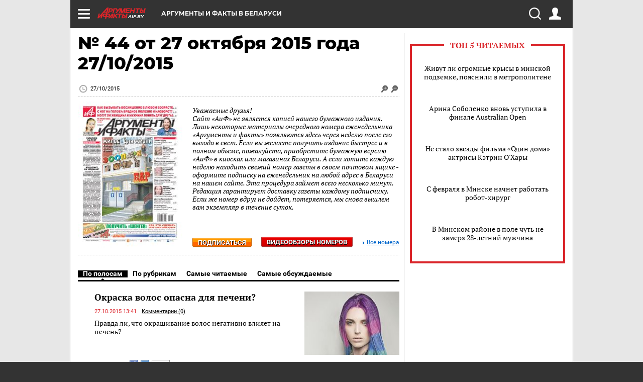

--- FILE ---
content_type: text/html; charset=UTF-8
request_url: https://aif.by/gazeta/number/314
body_size: 33527
content:
<!DOCTYPE html>
<html>

    <head>
    <script>
        window.isIndexPage = 0;
        window.isMobileBrowser = 0;
        window.disableSidebarCut = 1;
        window.bannerDebugMode = 0;
    </script>

                        <meta http-equiv="Content-Type" content="text/html; charset=utf-8" >
<meta name="format-detection" content="telephone=no" >
<meta name="viewport" content="width=device-width, user-scalable=no, initial-scale=1.0, maximum-scale=1.0, minimum-scale=1.0" >
<meta http-equiv="X-UA-Compatible" content="IE=edge,chrome=1" >
<meta name="HandheldFriendly" content="true" >
<meta name="format-detection" content="telephone=no" >
<meta name="theme-color" content="#ffffff" >
<meta property="og:title" content="&quot;Аргументы и факты&quot; в Беларуси № 2016: № 44 от 27 октября 2015 года" >
<meta property="og:description" content="Свежий номер газеты &quot;Аргументы и факты&quot; в Беларуси читайте каждый вторник на сайте aif.by" >
<meta property="og:image" content="https://images.aif.by/007/138/27022beeb05bfed6cad1101b3b7834a9.jpg" >
<meta property="og:url" content="https://aif.by/gazeta/number/314" >    <meta name="yandex-verification" content="4c73ffb370255f17" />

        <title>Аргументы и факты</title>    <link rel="shortcut icon" type="image/x-icon" href="/favicon.ico" />
    
    <link rel="preload" href="https://stat.aif.by/redesign2018/fonts/montserrat-v15-latin-ext_latin_cyrillic-ext_cyrillic-regular.woff2" as="font" type="font/woff2" crossorigin>
    <link rel="preload" href="https://stat.aif.by/redesign2018/fonts/montserrat-v15-latin-ext_latin_cyrillic-ext_cyrillic-italic.woff2" as="font" type="font/woff2" crossorigin>
    <link rel="preload" href="https://stat.aif.by/redesign2018/fonts/montserrat-v15-latin-ext_latin_cyrillic-ext_cyrillic-700.woff2" as="font" type="font/woff2" crossorigin>
    <link rel="preload" href="https://stat.aif.by/redesign2018/fonts/montserrat-v15-latin-ext_latin_cyrillic-ext_cyrillic-700italic.woff2" as="font" type="font/woff2" crossorigin>
    <link rel="preload" href="https://stat.aif.by/redesign2018/fonts/montserrat-v15-latin-ext_latin_cyrillic-ext_cyrillic-800.woff2" as="font" type="font/woff2" crossorigin>
    <!--[if IE 8]><link href="https://stat.aif.by/css/ie8.css?7f6" media="all" rel="stylesheet" type="text/css" ><![endif]-->
<link href="https://stat.aif.by/css/print.css?7f6" media="print" rel="stylesheet" type="text/css" >
<!--[if lt IE 10]><link href="https://stat.aif.by/css/ie9.css?7f6" media="all" rel="stylesheet" type="text/css" ><![endif]-->
<link href="https://stat.aif.by/css/output/hybrid_2018_olddesign_adapt.css?7f6" media="" rel="stylesheet" type="text/css" >
<link href="https://stat.aif.by/redesign2018/css/style.css?7f6" media="" rel="stylesheet" type="text/css" >
<link href="https://stat.aif.by/redesign2018/css/hybrid_style.css?7f6" media="" rel="stylesheet" type="text/css" >
<link href="https://stat.aif.by/img/icon/apple_touch_icon_57x57.png?9c0" rel="apple-touch-icon" sizes="57x57" >
<link href="https://stat.aif.by/img/icon/apple_touch_icon_114x114.png?9c0" rel="apple-touch-icon" sizes="114x114" >
<link href="https://stat.aif.by/img/icon/apple_touch_icon_72x72.png?9c0" rel="apple-touch-icon" sizes="72x72" >
<link href="https://stat.aif.by/img/icon/apple_touch_icon_144x144.png?9c0" rel="apple-touch-icon" sizes="144x144" >
<link href="https://stat.aif.by/img/icon/apple-touch-icon.png?9c0" rel="apple-touch-icon" sizes="180x180" >
<link href="https://stat.aif.by/img/icon/favicon-32x32.png?9c0" rel="icon" type="image/png" sizes="32x32" >
<link href="https://stat.aif.by/img/icon/favicon-16x16.png?9c0" rel="icon" type="image/png" sizes="16x16" >
<link href="https://stat.aif.by/img/manifest.json?9c0" rel="manifest" >
<link href="https://stat.aif.by/img/safari-pinned-tab.svg?9c0" rel="mask-icon" color="#d55b5b" >
<link href="https://stat.aif.by/css/newspaper.css?7f6" media="" rel="stylesheet" type="text/css" >
        <script type="text/javascript">
    //<!--
    var isRedesignPage = false;    //-->
</script>
<!--[if lt IE 9]><script type="text/javascript" src="https://html5shiv.googlecode.com/svn/trunk/html5.js?7f6"></script><![endif]-->
<!--[if lt IE 10]><script type="text/javascript" src="https://stat.aif.by/resources/front/js/hybrid/css3-multi-column.js?7f6"></script><![endif]-->
<script type="text/javascript" src="https://stat.aif.by/js/output/jquery.min.js?7f6"></script>
<script type="text/javascript" src="https://stat.aif.by/js/output/header_scripts_hybrid.js?7f6"></script>
<script type="text/javascript">
    //<!--
    var _sf_startpt=(new Date()).getTime()    //-->
</script>
<script type="text/javascript">
    //<!--
    function AdFox_getWindowSize() {
    var winWidth,winHeight;
	if( typeof( window.innerWidth ) == 'number' ) {
		//Non-IE
		winWidth = window.innerWidth;
		winHeight = window.innerHeight;
	} else if( document.documentElement && ( document.documentElement.clientWidth || document.documentElement.clientHeight ) ) {
		//IE 6+ in 'standards compliant mode'
		winWidth = document.documentElement.clientWidth;
		winHeight = document.documentElement.clientHeight;
	} else if( document.body && ( document.body.clientWidth || document.body.clientHeight ) ) {
		//IE 4 compatible
		winWidth = document.body.clientWidth;
		winHeight = document.body.clientHeight;
	}
	return {"width":winWidth, "height":winHeight};
}//END function AdFox_getWindowSize

function AdFox_getElementPosition(elemId){
    var elem;
    
    if (document.getElementById) {
		elem = document.getElementById(elemId);
	}
	else if (document.layers) {
		elem = document.elemId;
	}
	else if (document.all) {
		elem = document.all.elemId;
	}
    var w = elem.offsetWidth;
    var h = elem.offsetHeight;	
    var l = 0;
    var t = 0;
	
    while (elem)
    {
        l += elem.offsetLeft;
        t += elem.offsetTop;
        elem = elem.offsetParent;
    }

    return {"left":l, "top":t, "width":w, "height":h};
} //END function AdFox_getElementPosition

function AdFox_getBodyScrollTop(){
	return self.pageYOffset || (document.documentElement && document.documentElement.scrollTop) || (document.body && document.body.scrollTop);
} //END function AdFox_getBodyScrollTop

function AdFox_getBodyScrollLeft(){
	return self.pageXOffset || (document.documentElement && document.documentElement.scrollLeft) || (document.body && document.body.scrollLeft);
}//END function AdFox_getBodyScrollLeft

function AdFox_Scroll(elemId,elemSrc){
   var winPos = AdFox_getWindowSize();
   var winWidth = winPos.width;
   var winHeight = winPos.height;
   var scrollY = AdFox_getBodyScrollTop();
   var scrollX =  AdFox_getBodyScrollLeft();
   var divId = 'AdFox_banner_'+elemId;
   var ltwhPos = AdFox_getElementPosition(divId);
   var lPos = ltwhPos.left;
   var tPos = ltwhPos.top;

   if(scrollY+winHeight+5 >= tPos && scrollX+winWidth+5 >= lPos){
      AdFox_getCodeScript(1,elemId,elemSrc);
	  }else{
	     setTimeout('AdFox_Scroll('+elemId+',"'+elemSrc+'");',100);
	  }
}//End function AdFox_Scroll    //-->
</script>
<script type="text/javascript">
    //<!--
    function AdFox_SetLayerVis(spritename,state){
   document.getElementById(spritename).style.visibility=state;
}

function AdFox_Open(AF_id){
   AdFox_SetLayerVis('AdFox_DivBaseFlash_'+AF_id, "hidden");
   AdFox_SetLayerVis('AdFox_DivOverFlash_'+AF_id, "visible");
}

function AdFox_Close(AF_id){
   AdFox_SetLayerVis('AdFox_DivOverFlash_'+AF_id, "hidden");
   AdFox_SetLayerVis('AdFox_DivBaseFlash_'+AF_id, "visible");
}

function AdFox_getCodeScript(AF_n,AF_id,AF_src){
   var AF_doc;
   if(AF_n<10){
      try{
	     if(document.all && !window.opera){
		    AF_doc = window.frames['AdFox_iframe_'+AF_id].document;
			}else if(document.getElementById){
			         AF_doc = document.getElementById('AdFox_iframe_'+AF_id).contentDocument;
					 }
		 }catch(e){}
    if(AF_doc){
	   AF_doc.write('<scr'+'ipt type="text/javascript" src="'+AF_src+'"><\/scr'+'ipt>');
	   }else{
	      setTimeout('AdFox_getCodeScript('+(++AF_n)+','+AF_id+',"'+AF_src+'");', 100);
		  }
		  }
}

function adfoxSdvigContent(banID, flashWidth, flashHeight){
	var obj = document.getElementById('adfoxBanner'+banID).style;
	if (flashWidth == '100%') obj.width = flashWidth;
	    else obj.width = flashWidth + "px";
	if (flashHeight == '100%') obj.height = flashHeight;
	    else obj.height = flashHeight + "px";
}

function adfoxVisibilityFlash(banName, flashWidth, flashHeight){
    	var obj = document.getElementById(banName).style;
	if (flashWidth == '100%') obj.width = flashWidth;
	    else obj.width = flashWidth + "px";
	if (flashHeight == '100%') obj.height = flashHeight;
	    else obj.height = flashHeight + "px";
}

function adfoxStart(banID, FirShowFlNum, constVisFlashFir, sdvigContent, flash1Width, flash1Height, flash2Width, flash2Height){
	if (FirShowFlNum == 1) adfoxVisibilityFlash('adfoxFlash1'+banID, flash1Width, flash1Height);
	    else if (FirShowFlNum == 2) {
		    adfoxVisibilityFlash('adfoxFlash2'+banID, flash2Width, flash2Height);
	        if (constVisFlashFir == 'yes') adfoxVisibilityFlash('adfoxFlash1'+banID, flash1Width, flash1Height);
		    if (sdvigContent == 'yes') adfoxSdvigContent(banID, flash2Width, flash2Height);
		        else adfoxSdvigContent(banID, flash1Width, flash1Height);
	}
}

function adfoxOpen(banID, constVisFlashFir, sdvigContent, flash2Width, flash2Height){
	var aEventOpenClose = new Image();
	var obj = document.getElementById("aEventOpen"+banID);
	if (obj) aEventOpenClose.src =  obj.title+'&rand='+Math.random()*1000000+'&prb='+Math.random()*1000000;
	adfoxVisibilityFlash('adfoxFlash2'+banID, flash2Width, flash2Height);
	if (constVisFlashFir != 'yes') adfoxVisibilityFlash('adfoxFlash1'+banID, 1, 1);
	if (sdvigContent == 'yes') adfoxSdvigContent(banID, flash2Width, flash2Height);
}


function adfoxClose(banID, constVisFlashFir, sdvigContent, flash1Width, flash1Height){
	var aEventOpenClose = new Image();
	var obj = document.getElementById("aEventClose"+banID);
	if (obj) aEventOpenClose.src =  obj.title+'&rand='+Math.random()*1000000+'&prb='+Math.random()*1000000;
	adfoxVisibilityFlash('adfoxFlash2'+banID, 1, 1);
	if (constVisFlashFir != 'yes') adfoxVisibilityFlash('adfoxFlash1'+banID, flash1Width, flash1Height);
	if (sdvigContent == 'yes') adfoxSdvigContent(banID, flash1Width, flash1Height);
}    //-->
</script>
<script type="text/javascript">
    //<!--
    window.EventObserver = {
    observers: {},

    subscribe: function (name, fn) {
        if (!this.observers.hasOwnProperty(name)) {
            this.observers[name] = [];
        }
        this.observers[name].push(fn)
    },
    
    unsubscribe: function (name, fn) {
        if (!this.observers.hasOwnProperty(name)) {
            return;
        }
        this.observers[name] = this.observers[name].filter(function (subscriber) {
            return subscriber !== fn
        })
    },
    
    broadcast: function (name, data) {
        if (!this.observers.hasOwnProperty(name)) {
            return;
        }
        this.observers[name].forEach(function (subscriber) {
            return subscriber(data)
        })
    }
};    //-->
</script>    
    <script>
  var adcm_config ={
    id:1064,
    platformId: 64,
    init: function () {
      window.adcm.call();
    }
  };
</script>
<script src="https://tag.digitaltarget.ru/adcm.js" async></script>    <script src="https://cdn.admixer.net/scripts3/loader2.js" async

        data-inv="//inv-nets.admixer.net/"

        data-r="single"

		data-sender="admixer"

        data-bundle="desktop"></script>

<script type='text/javascript'>
(window.globalAmlAds = window.globalAmlAds || []).push(function() {
globalAml.defineSlot({z: '4614f981-a995-4d6e-8615-651356ebdfbf', ph: 'admixer_4614f981a9954d6e8615651356ebdfbf_zone_11913_sect_3514_site_3205', i: 'inv-nets', s:'f40d4866-215d-4b58-9b39-5428827009e6', sender: 'admixer'});
globalAml.defineSlot({z: 'fe9c5c36-99c3-4226-816b-d414aaf50f32', ph: 'admixer_fe9c5c3699c34226816bd414aaf50f32_zone_11915_sect_3514_site_3205', i: 'inv-nets', s:'f40d4866-215d-4b58-9b39-5428827009e6', sender: 'admixer'});
globalAml.singleRequest("admixer");});
</script><!-- Yandex Native Ads -->
<script>window.yaContextCb=window.yaContextCb||[]</script>
<script src="https://yandex.ru/ads/system/context.js" async></script><meta name="google-site-verification" content="Rpbduv639j6ZGN5qANsYsNPxpN3iVMQ3MiG_GVYbYiA" />    <link rel="stylesheet" type="text/css" media="print" href="https://stat.aif.by/redesign2018/css/print.css?9c0" />
    <base href=""/>
</head>    <body class="region__by ">
        <div class="overlay"></div>
		<script type="text/javascript" async src="//l.getsitecontrol.com/5wv86or7.js"></script>        
        
                <div id="container" class="container">

                                    <div class="top_banner">
                                            </div>
                
	            

                
                <!-- segment header -->
                                <script>
	currentUser = new User();
</script>

<header class="header">
    <div class="count_box_nodisplay">
    <div class="couter_block"><!-- (C)2000-2013 Gemius SA - gemiusAudience / aif.by / Home Page -->
<script type="text/javascript">
<!--//--><![CDATA[//><!--
var pp_gemius_identifier = 'zPdFzS9CfYvSEmLn75wU3WXFLQqNJwMgg3BXN4Roc9D.t7';
// lines below shouldn't be edited
function gemius_pending(i) { window[i] = window[i] || function() {var x = window[i+'_pdata'] = window[i+'_pdata'] || []; x[x.length]=arguments;};};
gemius_pending('gemius_hit'); gemius_pending('gemius_event'); gemius_pending('pp_gemius_hit'); gemius_pending('pp_gemius_event');
(function(d,t) {try {var gt=d.createElement(t),s=d.getElementsByTagName(t)[0],l='http'+((location.protocol=='https:')?'s':''); gt.setAttribute('async','async');
gt.setAttribute('defer','defer'); gt.src=l+'://gaby.hit.gemius.pl/xgemius.js'; s.parentNode.insertBefore(gt,s);} catch (e) {}})(document,'script');
//--><!]]>
</script>
</div></div>    <div class="topline">
    <a href="#" class="burger openCloser">
        <div class="burger__wrapper">
            <span class="burger__line"></span>
            <span class="burger__line"></span>
            <span class="burger__line"></span>
        </div>
    </a>
    <a href="/" class="logo_box">
        <img src="https://stat.aif.by/redesign2018/img/logo.svg?9c0" alt="Аргументы и Факты">
        <div class="region_url">
            aif.by        </div>
    </a>
    <a href="#" class="region regionOpenCloser">
        <img src="https://stat.aif.by/redesign2018/img/location.svg?9c0"><span>Аргументы и факты в Беларуси</span>
    </a>
    <!--a class="topline__hashtag" href="https://aif.ru/health/coronavirus/?utm_medium=header&utm_content=covid&utm_source=aif">#остаемсядома</a-->
    <div class="auth_user_status_js">
        <a href="#" class="user auth_link_login_js auth_open_js"><img src="https://stat.aif.by/redesign2018/img/user_ico.svg?9c0"></a>
        <a href="/profile" class="user auth_link_profile_js" style="display: none"><img src="https://stat.aif.by/redesign2018/img/user_ico.svg?9c0"></a>
    </div>
    <div class="search_box">
        <a href="#" class="search_ico searchOpener">
            <img src="https://stat.aif.by/redesign2018/img/search_ico.svg?9c0">
        </a>
        <div class="search_input">
            <form action="/search" id="search_form1">
                <input type="text" name="text" maxlength="50"/>
            </form>
        </div>
    </div>
</div>

<div class="fixed_menu topline">
    <div class="cont_center">
        <a href="#" class="burger openCloser">
            <div class="burger__wrapper">
                <span class="burger__line"></span>
                <span class="burger__line"></span>
                <span class="burger__line"></span>
            </div>
        </a>
        <a href="/" class="logo_box">
            <img src="https://stat.aif.by/redesign2018/img/logo.svg?9c0" alt="Аргументы и Факты">
            <div class="region_url">
                aif.by            </div>
        </a>
        <a href="/" class="region regionOpenCloser">
            <img src="https://stat.aif.by/redesign2018/img/location.svg?9c0">
            <span>Аргументы и факты в Беларуси</span>
        </a>
        <!--a class="topline__hashtag" href="https://aif.ru/health/coronavirus/?utm_medium=header&utm_content=covid&utm_source=aif">#остаемсядома</a-->
        <div class="auth_user_status_js">
            <a href="#" class="user auth_link_login_js auth_open_js"><img src="https://stat.aif.by/redesign2018/img/user_ico.svg?9c0"></a>
            <a href="/profile" class="user auth_link_profile_js" style="display: none"><img src="https://stat.aif.by/redesign2018/img/user_ico.svg?9c0"></a>
        </div>
        <div class="search_box">
            <a href="#" class="search_ico searchOpener">
                <img src="https://stat.aif.by/redesign2018/img/search_ico.svg?9c0">
            </a>
            <div class="search_input">
                <form action="/search">
                    <input type="text" name="text" maxlength="50" >
                </form>
            </div>
        </div>
    </div>
</div>    <div class="regions_box">
    <nav class="cont_center">
        <ul class="regions">
            <li><a href="https://aif.ru?from_menu=1">ФЕДЕРАЛЬНЫЙ</a></li>
            <li><a href="https://spb.aif.ru">САНКТ-ПЕТЕРБУРГ</a></li>

            
                                    <li><a href="https://aif.by">Аргументы и факты в Беларуси</a></li>
                
                
                    </ul>
    </nav>
</div>    <div class="top_menu_box">
    <div class="cont_center">
        <nav class="top_menu main_menu_wrapper_js">
                            <ul class="main_menu main_menu_js" id="rubrics">
                                    <li  class="menuItem top_level_item_js">

        <a  href="/podpiska" title="ПОДПИСКА НА ГАЗЕТУ" id="custommenu-8171">ПОДПИСКА НА ГАЗЕТУ</a>
    
    </li>                                                <li  class="menuItem top_level_item_js">

        <span  title="Спецпроекты">Спецпроекты</span>
    
            <div class="subrubrics_box submenu_js">
            <ul>
                                                            <li  data-rubric_id="64" class="menuItem">

        <a  href="/teddy" title="ТеДДи // Трибуна для детей" id="custommenu-8160">ТеДДи // Трибуна для детей</a>
    
    </li>                                                                                <li  class="menuItem">

        <a  href="https://aif.by/belarusliterature" title="Чытаем па-беларуску з velcom" id="custommenu-8164">Чытаем па-беларуску з velcom</a>
    
    </li>                                                                                <li  class="menuItem">

        <a  href="http://kazka.aif.by" title="«Краязнаўчая казка»" id="custommenu-8151">«Краязнаўчая казка»</a>
    
    </li>                                                                                <li  data-rubric_id="63" class="menuItem">

        <a  href="/travel" title="Вокруг света вместе с &amp;quot;АиФ&amp;quot;" id="custommenu-8158">Вокруг света вместе с &quot;АиФ&quot;</a>
    
    </li>                                                </ul>
        </div>
    </li>                                                <li  data-rubric_id="77" class="menuItem top_level_item_js">

        <a  href="/health/covid19" title="О коронавирусе" id="custommenu-8170">О коронавирусе</a>
    
    </li>                                                <li  data-rubric_id="8" class="menuItem top_level_item_js">

        <a  href="/social" title="Общество" id="custommenu-8110">Общество</a>
    
            <div class="subrubrics_box submenu_js">
            <ul>
                                                            <li  data-rubric_id="9" class="menuItem">

        <a  href="/social/persona" title="Личность" id="custommenu-8111">Личность</a>
    
    </li>                                                                                <li  data-rubric_id="10" class="menuItem">

        <a  href="/social/help" title="«АиФ» Благотворительность" id="custommenu-8112">«АиФ» Благотворительность</a>
    
    </li>                                                                                <li  data-rubric_id="11" class="menuItem">

        <a  href="/social/religia" title="Вечные ценности" id="custommenu-8113">Вечные ценности</a>
    
    </li>                                                                                <li  data-rubric_id="12" class="menuItem">

        <a  href="/social/letters" title="В «АиФ» пишут" id="custommenu-8114">В «АиФ» пишут</a>
    
    </li>                                                                                <li  data-rubric_id="13" class="menuItem">

        <a  href="/social/money" title="Деньги" id="custommenu-8115">Деньги</a>
    
    </li>                                                                                <li  data-rubric_id="14" class="menuItem">

        <a  href="/social/dom" title="Жилье и строительство" id="custommenu-8116">Жилье и строительство</a>
    
    </li>                                                                                <li  data-rubric_id="15" class="menuItem">

        <a  href="/social/science" title="Наука и образование" id="custommenu-8117">Наука и образование</a>
    
    </li>                                                                                <li  data-rubric_id="16" class="menuItem">

        <a  href="/social/buisiness" title="Карьера и бизнес" id="custommenu-8118">Карьера и бизнес</a>
    
    </li>                                                                                <li  data-rubric_id="17" class="menuItem">

        <a  href="/social/pensii" title="Пенсии" id="custommenu-8119">Пенсии</a>
    
    </li>                                                                                <li  data-rubric_id="18" class="menuItem">

        <a  href="/social/lgotes" title="О льготах" id="custommenu-8120">О льготах</a>
    
    </li>                                                                                <li  data-rubric_id="19" class="menuItem">

        <a  href="/social/nazlobydnya" title="Мнение" id="custommenu-8121">Мнение</a>
    
    </li>                                                </ul>
        </div>
    </li>                                                <li  data-rubric_id="46" class="menuItem top_level_item_js">

        <a  href="/vybor" title="Полезный выбор" id="custommenu-8140">Полезный выбор</a>
    
            <div class="subrubrics_box submenu_js">
            <ul>
                                                            <li  data-rubric_id="47" class="menuItem">

        <a  href="/vybor/food" title="Продукты питания" id="custommenu-8141">Продукты питания</a>
    
    </li>                                                                                <li  data-rubric_id="48" class="menuItem">

        <a  href="/vybor/tech" title="Техника" id="custommenu-8142">Техника</a>
    
    </li>                                                                                <li  data-rubric_id="49" class="menuItem">

        <a  href="/vybor/moda" title="Мода и стиль" id="custommenu-8143">Мода и стиль</a>
    
    </li>                                                                                <li  data-rubric_id="50" class="menuItem">

        <a  href="/vybor/building" title="Строительство и ремонт" id="custommenu-8144">Строительство и ремонт</a>
    
    </li>                                                                                <li  data-rubric_id="51" class="menuItem">

        <a  href="/vybor/avto" title="Автомобили" id="custommenu-8145">Автомобили</a>
    
    </li>                                                </ul>
        </div>
    </li>                                                <li  data-rubric_id="1" class="menuItem top_level_item_js">

        <a  href="/health" title="Здоровье" id="custommenu-8103">Здоровье</a>
    
            <div class="subrubrics_box submenu_js">
            <ul>
                                                            <li  data-rubric_id="2" class="menuItem">

        <a  href="/health/healthlife" title="Здоровая жизнь" id="custommenu-8104">Здоровая жизнь</a>
    
    </li>                                                                                <li  data-rubric_id="3" class="menuItem">

        <a  href="/health/diety" title="Питание и диеты" id="custommenu-8105">Питание и диеты</a>
    
    </li>                                                                                <li  data-rubric_id="4" class="menuItem">

        <a  href="/health/children" title="Дети и родители" id="custommenu-8106">Дети и родители</a>
    
    </li>                                                                                <li  data-rubric_id="5" class="menuItem">

        <a  href="/health/fitness" title="Красота и фитнес" id="custommenu-8107">Красота и фитнес</a>
    
    </li>                                                                                <li  data-rubric_id="6" class="menuItem">

        <a  href="/health/menwomen" title="Мужчина и женщина" id="custommenu-8108">Мужчина и женщина</a>
    
    </li>                                                                                <li  data-rubric_id="7" class="menuItem">

        <a  href="/health/psihologiya_otnosheniya" title="Психология и отношения" id="custommenu-8109">Психология и отношения</a>
    
    </li>                                                </ul>
        </div>
    </li>                                                <li  data-rubric_id="27" class="menuItem top_level_item_js">

        <a  href="/timefree" title="Cвободное время" id="custommenu-8129">Cвободное время</a>
    
            <div class="subrubrics_box submenu_js">
            <ul>
                                                            <li  data-rubric_id="28" class="menuItem">

        <a  href="/timefree/culture-news" title="Культура" id="custommenu-8130">Культура</a>
    
    </li>                                                                                <li  data-rubric_id="29" class="menuItem">

        <a  href="/timefree/afisha" title="Афиша " id="custommenu-8131">Афиша </a>
    
    </li>                                                                                <li  data-rubric_id="30" class="menuItem">

        <a  href="/timefree/dayhist" title="Есть повод" id="custommenu-8132">Есть повод</a>
    
    </li>                                                                                <li  data-rubric_id="31" class="menuItem">

        <a  href="/timefree/history" title="История" id="custommenu-8133">История</a>
    
    </li>                                                                                <li  data-rubric_id="32" class="menuItem">

        <a  href="/timefree/stars" title="Звезды" id="custommenu-8134">Звезды</a>
    
    </li>                                                                                <li  data-rubric_id="63" class="menuItem">

        <a  href="/travel" title="Вокруг света вместе с &amp;quot;АиФ&amp;quot;" id="custommenu-8159">Вокруг света вместе с &quot;АиФ&quot;</a>
    
    </li>                                                                                <li  data-rubric_id="33" class="menuItem">

        <a  href="/timefree/sport" title="Спорт" id="custommenu-8135">Спорт</a>
    
    </li>                                                                                <li  data-rubric_id="60" class="menuItem">

        <a  href="/timefree/dacha" title="Дача" id="custommenu-8156">Дача</a>
    
    </li>                                                                                <li  data-rubric_id="34" class="menuItem">

        <a  href="/timefree/uvlechenie" title="Увлечения" id="custommenu-8136">Увлечения</a>
    
    </li>                                                                                <li  data-rubric_id="35" class="menuItem">

        <a  href="/timefree/ufo" title="Непознанное" id="custommenu-8137">Непознанное</a>
    
    </li>                                                                                <li  data-rubric_id="36" class="menuItem">

        <a  href="/timefree/oldfoto" title="Коллективное фото" id="custommenu-8138">Коллективное фото</a>
    
    </li>                                                                                <li  data-rubric_id="65" class="menuItem">

        <a  href="/hotels" title="Гостиницы Беларуси" id="custommenu-8161">Гостиницы Беларуси</a>
    
            <div class="subrubrics_box submenu_js">
            <ul>
                                                            <li  data-rubric_id="66" class="menuItem">

        <a  href="/hotels/5stars" title="5 звезд" id="custommenu-8162">5 звезд</a>
    
    </li>                                                                                <li  data-rubric_id="68" class="menuItem">

        <a  href="/hotels/fourstars" title="4 звезды" id="custommenu-8163">4 звезды</a>
    
    </li>                                                </ul>
        </div>
    </li>                                                                                <li  data-rubric_id="37" class="menuItem">

        <a  href="/timefree/aif-animals" title="АиФ-Милый друг" id="custommenu-8139">АиФ-Милый друг</a>
    
    </li>                                                </ul>
        </div>
    </li>                                                <li  data-rubric_id="20" class="menuItem top_level_item_js">

        <a  href="/press-centr" title="Пресс-центр" id="custommenu-8122">Пресс-центр</a>
    
            <div class="subrubrics_box submenu_js">
            <ul>
                                                            <li  data-rubric_id="21" class="menuItem">

        <a  href="/press-centr/press-center-about" title="О пресс-центре" id="custommenu-8123">О пресс-центре</a>
    
    </li>                                                                                <li  data-rubric_id="22" class="menuItem">

        <a  href="/press-centr/articlpress" title="Публикации" id="custommenu-8124">Публикации</a>
    
    </li>                                                                                <li  data-rubric_id="23" class="menuItem">

        <a  href="/press-centr/press-center-annonces" title="Анонсы мероприятий" id="custommenu-8125">Анонсы мероприятий</a>
    
    </li>                                                                                <li  data-rubric_id="24" class="menuItem">

        <a  href="/press-centr/video" title="«АиФ» ВИДЕО" id="custommenu-8126">«АиФ» ВИДЕО</a>
    
    </li>                                                </ul>
        </div>
    </li>                                                <li  class="menuItem top_level_item_js">

        <a  href="/dontknows" title="Вопрос-ответ" id="custommenu-8150">Вопрос-ответ</a>
    
    </li>                                                <li  data-rubric_id="78" class="menuItem top_level_item_js">

        <a  href="/aifmoney" title="Деньги в кармане. Подкаст «АиФ»" id="custommenu-8172">Деньги в кармане. Подкаст «АиФ»</a>
    
    </li>                        </ul>

            <ul id="projects" class="specprojects static_submenu_js"></ul>
            <div class="right_box">
                                <div class="sharings_box">
    <span>АиФ в социальных сетях</span>
    <ul class="soc">
                <li>
        <a href="https://www.facebook.com/PressCentrAif" target="_blank">
            <img src="https://stat.aif.by/redesign2018/img/sharings/fb.svg">
        </a>
    </li>
        <li>
        <a href="https://vk.com/public50565740" target="_blank">
            <img src="https://stat.aif.by/redesign2018/img/sharings/vk.svg">
        </a>
    </li>
        <li>
        <a href="https://twitter.com/aif_by" target="_blank">
            <img src="https://stat.aif.by/redesign2018/img/sharings/tw.svg">
        </a>
    </li>
        <li>
        <a href="https://ok.ru/aif.belarus?st._aid=ExternalGroupWidget_OpenGroup" target="_blank">
            <img src="https://stat.aif.by/redesign2018/img/sharings/ok.svg">
        </a>
    </li>
            <li>
            <a class="rss_button_black" href="/rss/all.php" target="_blank">
                <img src="https://stat.aif.by/redesign2018/img/sharings/waflya.svg?9c0" />
            </a>
        </li>
            </ul>
</div>
            </div>
        </nav>
    </div>
</div></header>

                    <div class="cont_center white_bg content_container_js">
                        
                        


                        <div id="content-body" class="clearfix">
                            <div class="content">
                                <div class="box_content">

                                    
									                                                                        <!-- segement content -->

                                    <div class="span-12">
    <section class="number_header clearfix bottom_dotted">
		<h1 class="title"> № 44 от 27 октября 2015 года 27/10/2015</h1>        <div class="articl_topline_info clearfix">
            <div class="fleft">
                <div class="time_box">
                    <i class="icon time_icon"></i>
                    <time>27/10/2015</time>
                </div>
            </div>
            <div class="rightblock">
                <div class="zoom_min_press">
                    <a href="#"><i class="icon zoom_icon"></i></a><a href="#"><i class="icon min_icon"></i></a>
                </div>
            </div>
        </div>
        <div class="prew_tags increase_text">
                                                        <a class="numb_foto" href="https://images.aif.by/007/138/27022beeb05bfed6cad1101b3b7834a9.jpg">
                    <img loading="lazy" alt="№ 44 от 27 октября 2015 года" src="https://images.aif.by/007/138/2bae134514a88080100c45a09865b485.jpg" />
                </a>
            			            
                            <ol class="subscribtion_list">
                    <li>  <div class="subs_artic_anons">     <i>
                                <p>Уважаемые друзья!</p>
                                <p>Сайт «АиФ» не является копией нашего бумажного издания. Лишь некоторые материалы очередного номера еженедельника «Аргументы и факты» появляются здесь через неделю после его выхода в свет. Если вы желаете получать издание быстрее и в полном объеме, пожалуйста, приобретите бумажную версию «АиФ» в киосках или магазинах Беларуси. А если хотите каждую неделю находить свежий номер газеты в своем почтовом ящике - оформите подписку на еженедельник на любой адрес в Беларуси на нашем сайте. Эта процедура займет всего несколько минут. Редакция гарантирует доставку газеты каждому подписчику. Если же номер вдруг не дойдет, потеряется, мы снова вышлем вам экземпляр в течение суток.</p>
                            </i><br> </div></li>
                </ol>
                    </div>
        <a class="subscribtion_button medium_button" href="/podpiska">Подписаться</a>
        <a class="button_red" href="https://www.youtube.com/playlist?list=PL0m08zwcJP4QiyNDitBKljY4WmQezVbfJ" target="_blank">Видеообзоры номеров</a>
        <a class="link_bottom_right" href="/gazeta/archive/edition/1"><i class="blue_trian_left"></i>Все номера</a>
    </section>


    <!-- блок со списком материалов и сортировками -->
    <section class="number_content_prew">
                <section>
            <div class="header_options">
                <ol id="number_tabs">
                    <li class="active aiftab" data-container="container_tab1"><a href="#">По полосам</a></li>
                    <li class="aiftab" data-container="container_tab2"><a href="#">По рубрикам</a></li>
                    <li class="aiftab" data-container="container_tab4"><a href="#">Самые читаемые</a></li>
                    <li class="aiftab" data-container="container_tab5"><a href="#">Самые обсуждаемые</a></li>
                </ol>
            </div>
        </section>
                <div id="container_tab1">
            <div class="list_data mbottom20" >
                								<div class="data_item clearfix stand_item">
	<div class="bottom_dotted pleft33 mbottom10 overfl list_item_cont_text">
								<div class="data_prew_photo mbottom10">
		<a href="https://aif.by/dontknows/_okraska_volos_opasna_dlya_pecheni_">
			<img loading="lazy" title="" src="https://images.aif.by/007/383/ea48df5a0e33f4a31b30360124eed68d.jpg">
								</a>
	</div>
				<div class="data_text">
			<h2 class="data_title mbottom10">
	<a href="https://aif.by/dontknows/_okraska_volos_opasna_dlya_pecheni_">
				Окраска волос опасна для печени?	</a>
</h2>            			    <div class="data_info_line ">
	<time class="time">27.10.2015 13:41</time>
			<a href="https://aif.by/dontknows/_okraska_volos_opasna_dlya_pecheni_#comment_list">Комментарии (0)</a>
	</div>            			<a href="https://aif.by/dontknows/_okraska_volos_opasna_dlya_pecheni_" class="data_anons">
			Правда ли, что окрашивание волос негативно влияет на печень?	</a>		</div>
			</div>

            <div class="bottom_dubl pbottom pleft33 clearfix data_item_sharing">
            <div class="msg_trans_box">
	<div class="data_shar clearfix fleft">
		<span>Поделиться:</span>
							<a class="share-link" href="https://www.facebook.com/sharer/sharer.php?s=100&p[url]=https://aif.by/dontknows/_okraska_volos_opasna_dlya_pecheni_&p[title]=%D0%9E%D0%BA%D1%80%D0%B0%D1%81%D0%BA%D0%B0%20%D0%B2%D0%BE%D0%BB%D0%BE%D1%81%20%D0%BE%D0%BF%D0%B0%D1%81%D0%BD%D0%B0%20%D0%B4%D0%BB%D1%8F%20%D0%BF%D0%B5%D1%87%D0%B5%D0%BD%D0%B8%3F" title="Опубликовать ссылку в Facebook" onclick="window.open(this.href, 'Опубликовать ссылку в Facebook', 'width=640,height=436,toolbar=0,status=0'); return false"><i class="fb_icon_volum_icon icon"></i></a>
									<a class="share-link" href="https://vk.com/share.php?url=https://aif.by/dontknows/_okraska_volos_opasna_dlya_pecheni_&title=%D0%9E%D0%BA%D1%80%D0%B0%D1%81%D0%BA%D0%B0%20%D0%B2%D0%BE%D0%BB%D0%BE%D1%81%20%D0%BE%D0%BF%D0%B0%D1%81%D0%BD%D0%B0%20%D0%B4%D0%BB%D1%8F%20%D0%BF%D0%B5%D1%87%D0%B5%D0%BD%D0%B8%3F" title="Опубликовать ссылку во ВКонтакте" onclick="window.open(this.href, 'Опубликовать ссылку во Вконтакте', 'width=800,height=300'); return false"><i class="vk_icon_volum_icon icon"></i></a>
									<a class="share-link" style="display:none;" href="https://twitter.com/intent/tweet?text=%D0%9E%D0%BA%D1%80%D0%B0%D1%81%D0%BA%D0%B0%20%D0%B2%D0%BE%D0%BB%D0%BE%D1%81%20%D0%BE%D0%BF%D0%B0%D1%81%D0%BD%D0%B0%20%D0%B4%D0%BB%D1%8F%20%D0%BF%D0%B5%D1%87%D0%B5%D0%BD%D0%B8%3F%20via%20%40aifonline%20https%3A%2F%2Faif.by%2Fdontknows%2F_okraska_volos_opasna_dlya_pecheni_" title="Опубликовать ссылку в Twitter" target="_blank"><i class="tw_icon_volum_icon icon"></i></a>
									<a class="share-link" style="display:none;" href="https://connect.mail.ru/share?url=https://aif.by/dontknows/_okraska_volos_opasna_dlya_pecheni_&tp=ok&title=%D0%9E%D0%BA%D1%80%D0%B0%D1%81%D0%BA%D0%B0%20%D0%B2%D0%BE%D0%BB%D0%BE%D1%81%20%D0%BE%D0%BF%D0%B0%D1%81%D0%BD%D0%B0%20%D0%B4%D0%BB%D1%8F%20%D0%BF%D0%B5%D1%87%D0%B5%D0%BD%D0%B8%3F" onclick="window.open(this.href, 'Опубликовать ссылку в Одноклассниках', 'width=800,height=300'); return false"><i class="ok_icon_volum_icon icon"></i></a>
				
	<a class="border_link" href="#" onclick="$(this).parent().find('a.share-link').show(); $(this).hide(); return false;">ЕЩЕ <i class="arrow_right_red_sm icon"></i></a>
	</div>
</div>        </div>
    
</div>
					<div class="data_item clearfix stand_item">
	<div class="bottom_dotted pleft33 mbottom10 overfl list_item_cont_text">
								<div class="data_prew_photo mbottom10">
		<a href="https://aif.by/dontknows/_chto_takoe_attofizika_">
			<img loading="lazy" title="" src="https://images.aif.by/007/383/b8be11310dee3f5b88f386b343caaaf4.jpg">
								</a>
	</div>
				<div class="data_text">
			<h2 class="data_title mbottom10">
	<a href="https://aif.by/dontknows/_chto_takoe_attofizika_">
				Что такое аттофизика?	</a>
</h2>            			    <div class="data_info_line ">
	<time class="time">27.10.2015 13:48</time>
			<a href="https://aif.by/dontknows/_chto_takoe_attofizika_#comment_list">Комментарии (0)</a>
	</div>            			<a href="https://aif.by/dontknows/_chto_takoe_attofizika_" class="data_anons">
			Среди номинантов на Нобелевскую премию по физике в 2015 году были ученые Пол Коркум и Ференц Краус за открытия в аттофизике. Что это за направление?	</a>		</div>
			</div>

            <div class="bottom_dubl pbottom pleft33 clearfix data_item_sharing">
            <div class="msg_trans_box">
	<div class="data_shar clearfix fleft">
		<span>Поделиться:</span>
							<a class="share-link" href="https://www.facebook.com/sharer/sharer.php?s=100&p[url]=https://aif.by/dontknows/_chto_takoe_attofizika_&p[title]=%D0%A7%D1%82%D0%BE%20%D1%82%D0%B0%D0%BA%D0%BE%D0%B5%20%D0%B0%D1%82%D1%82%D0%BE%D1%84%D0%B8%D0%B7%D0%B8%D0%BA%D0%B0%3F" title="Опубликовать ссылку в Facebook" onclick="window.open(this.href, 'Опубликовать ссылку в Facebook', 'width=640,height=436,toolbar=0,status=0'); return false"><i class="fb_icon_volum_icon icon"></i></a>
									<a class="share-link" href="https://vk.com/share.php?url=https://aif.by/dontknows/_chto_takoe_attofizika_&title=%D0%A7%D1%82%D0%BE%20%D1%82%D0%B0%D0%BA%D0%BE%D0%B5%20%D0%B0%D1%82%D1%82%D0%BE%D1%84%D0%B8%D0%B7%D0%B8%D0%BA%D0%B0%3F" title="Опубликовать ссылку во ВКонтакте" onclick="window.open(this.href, 'Опубликовать ссылку во Вконтакте', 'width=800,height=300'); return false"><i class="vk_icon_volum_icon icon"></i></a>
									<a class="share-link" style="display:none;" href="https://twitter.com/intent/tweet?text=%D0%A7%D1%82%D0%BE%20%D1%82%D0%B0%D0%BA%D0%BE%D0%B5%20%D0%B0%D1%82%D1%82%D0%BE%D1%84%D0%B8%D0%B7%D0%B8%D0%BA%D0%B0%3F%20via%20%40aifonline%20https%3A%2F%2Faif.by%2Fdontknows%2F_chto_takoe_attofizika_" title="Опубликовать ссылку в Twitter" target="_blank"><i class="tw_icon_volum_icon icon"></i></a>
									<a class="share-link" style="display:none;" href="https://connect.mail.ru/share?url=https://aif.by/dontknows/_chto_takoe_attofizika_&tp=ok&title=%D0%A7%D1%82%D0%BE%20%D1%82%D0%B0%D0%BA%D0%BE%D0%B5%20%D0%B0%D1%82%D1%82%D0%BE%D1%84%D0%B8%D0%B7%D0%B8%D0%BA%D0%B0%3F" onclick="window.open(this.href, 'Опубликовать ссылку в Одноклассниках', 'width=800,height=300'); return false"><i class="ok_icon_volum_icon icon"></i></a>
				
	<a class="border_link" href="#" onclick="$(this).parent().find('a.share-link').show(); $(this).hide(); return false;">ЕЩЕ <i class="arrow_right_red_sm icon"></i></a>
	</div>
</div>        </div>
    
</div>
					<div class="data_item clearfix stand_item">
	<div class="bottom_dotted pleft33 mbottom10 overfl list_item_cont_text">
								<div class="data_prew_photo mbottom10">
		<a href="https://aif.by/dontknows/_za_chto_arestovali_turgeneva_">
			<img loading="lazy" title="" src="https://images.aif.by/007/383/99d4897317ea7bf4f495d6edf5604b6a.jpg">
								</a>
	</div>
				<div class="data_text">
			<h2 class="data_title mbottom10">
	<a href="https://aif.by/dontknows/_za_chto_arestovali_turgeneva_">
				За что арестовали Тургенева?	</a>
</h2>            			    <div class="data_info_line ">
	<time class="time">27.10.2015 13:51</time>
			<a href="https://aif.by/dontknows/_za_chto_arestovali_turgeneva_#comment_list">Комментарии (0)</a>
	</div>            			<a href="https://aif.by/dontknows/_za_chto_arestovali_turgeneva_" class="data_anons">
			Недавно услышала интересный факт о своем любимом писателе Иване Тургеневе: якобы он был заключен под арест за некролог Гоголю. Неужели правда?	</a>		</div>
			</div>

            <div class="bottom_dubl pbottom pleft33 clearfix data_item_sharing">
            <div class="msg_trans_box">
	<div class="data_shar clearfix fleft">
		<span>Поделиться:</span>
							<a class="share-link" href="https://www.facebook.com/sharer/sharer.php?s=100&p[url]=https://aif.by/dontknows/_za_chto_arestovali_turgeneva_&p[title]=%D0%97%D0%B0%20%D1%87%D1%82%D0%BE%20%D0%B0%D1%80%D0%B5%D1%81%D1%82%D0%BE%D0%B2%D0%B0%D0%BB%D0%B8%20%D0%A2%D1%83%D1%80%D0%B3%D0%B5%D0%BD%D0%B5%D0%B2%D0%B0%3F" title="Опубликовать ссылку в Facebook" onclick="window.open(this.href, 'Опубликовать ссылку в Facebook', 'width=640,height=436,toolbar=0,status=0'); return false"><i class="fb_icon_volum_icon icon"></i></a>
									<a class="share-link" href="https://vk.com/share.php?url=https://aif.by/dontknows/_za_chto_arestovali_turgeneva_&title=%D0%97%D0%B0%20%D1%87%D1%82%D0%BE%20%D0%B0%D1%80%D0%B5%D1%81%D1%82%D0%BE%D0%B2%D0%B0%D0%BB%D0%B8%20%D0%A2%D1%83%D1%80%D0%B3%D0%B5%D0%BD%D0%B5%D0%B2%D0%B0%3F" title="Опубликовать ссылку во ВКонтакте" onclick="window.open(this.href, 'Опубликовать ссылку во Вконтакте', 'width=800,height=300'); return false"><i class="vk_icon_volum_icon icon"></i></a>
									<a class="share-link" style="display:none;" href="https://twitter.com/intent/tweet?text=%D0%97%D0%B0%20%D1%87%D1%82%D0%BE%20%D0%B0%D1%80%D0%B5%D1%81%D1%82%D0%BE%D0%B2%D0%B0%D0%BB%D0%B8%20%D0%A2%D1%83%D1%80%D0%B3%D0%B5%D0%BD%D0%B5%D0%B2%D0%B0%3F%20via%20%40aifonline%20https%3A%2F%2Faif.by%2Fdontknows%2F_za_chto_arestovali_turgeneva_" title="Опубликовать ссылку в Twitter" target="_blank"><i class="tw_icon_volum_icon icon"></i></a>
									<a class="share-link" style="display:none;" href="https://connect.mail.ru/share?url=https://aif.by/dontknows/_za_chto_arestovali_turgeneva_&tp=ok&title=%D0%97%D0%B0%20%D1%87%D1%82%D0%BE%20%D0%B0%D1%80%D0%B5%D1%81%D1%82%D0%BE%D0%B2%D0%B0%D0%BB%D0%B8%20%D0%A2%D1%83%D1%80%D0%B3%D0%B5%D0%BD%D0%B5%D0%B2%D0%B0%3F" onclick="window.open(this.href, 'Опубликовать ссылку в Одноклассниках', 'width=800,height=300'); return false"><i class="ok_icon_volum_icon icon"></i></a>
				
	<a class="border_link" href="#" onclick="$(this).parent().find('a.share-link').show(); $(this).hide(); return false;">ЕЩЕ <i class="arrow_right_red_sm icon"></i></a>
	</div>
</div>        </div>
    
</div>
					<div class="data_item clearfix stand_item">
	<div class="bottom_dotted pleft33 mbottom10 overfl list_item_cont_text">
								<div class="data_prew_photo mbottom10">
		<a href="https://aif.by/dontknows/_kak_ministerstvo_obrazovaniya_potratit_dengi_ot_vsemirnogo_banka_">
			<img loading="lazy" title="" src="https://images.aif.by/007/383/12940371760c692c1f3593cd2d8208e1.jpg">
								</a>
	</div>
				<div class="data_text">
			<h2 class="data_title mbottom10">
	<a href="https://aif.by/dontknows/_kak_ministerstvo_obrazovaniya_potratit_dengi_ot_vsemirnogo_banka_">
				Как Министерство образования потратит деньги от Всемирного банка?	</a>
</h2>            			    <div class="data_info_line ">
	<time class="time">27.10.2015 13:56</time>
			<a href="https://aif.by/dontknows/_kak_ministerstvo_obrazovaniya_potratit_dengi_ot_vsemirnogo_banka_#comment_list">Комментарии (0)</a>
	</div>            			<a href="https://aif.by/dontknows/_kak_ministerstvo_obrazovaniya_potratit_dengi_ot_vsemirnogo_banka_" class="data_anons">
			Министерство образования получило 50 млн долларов от Всемирного банка. Куда пойдут эти деньги?	</a>		</div>
			</div>

            <div class="bottom_dubl pbottom pleft33 clearfix data_item_sharing">
            <div class="msg_trans_box">
	<div class="data_shar clearfix fleft">
		<span>Поделиться:</span>
							<a class="share-link" href="https://www.facebook.com/sharer/sharer.php?s=100&p[url]=https://aif.by/dontknows/_kak_ministerstvo_obrazovaniya_potratit_dengi_ot_vsemirnogo_banka_&p[title]=%D0%9A%D0%B0%D0%BA%20%D0%9C%D0%B8%D0%BD%D0%B8%D1%81%D1%82%D0%B5%D1%80%D1%81%D1%82%D0%B2%D0%BE%20%D0%BE%D0%B1%D1%80%D0%B0%D0%B7%D0%BE%D0%B2%D0%B0%D0%BD%D0%B8%D1%8F%20%D0%BF%D0%BE%D1%82%D1%80%D0%B0%D1%82%D0%B8%D1%82%20%D0%B4%D0%B5%D0%BD%D1%8C%D0%B3%D0%B8%20%D0%BE%D1%82%20%D0%92%D1%81%D0%B5%D0%BC%D0%B8%D1%80%D0%BD%D0%BE%D0%B3%D0%BE%20%D0%B1%D0%B0%D0%BD%D0%BA%D0%B0%3F" title="Опубликовать ссылку в Facebook" onclick="window.open(this.href, 'Опубликовать ссылку в Facebook', 'width=640,height=436,toolbar=0,status=0'); return false"><i class="fb_icon_volum_icon icon"></i></a>
									<a class="share-link" href="https://vk.com/share.php?url=https://aif.by/dontknows/_kak_ministerstvo_obrazovaniya_potratit_dengi_ot_vsemirnogo_banka_&title=%D0%9A%D0%B0%D0%BA%20%D0%9C%D0%B8%D0%BD%D0%B8%D1%81%D1%82%D0%B5%D1%80%D1%81%D1%82%D0%B2%D0%BE%20%D0%BE%D0%B1%D1%80%D0%B0%D0%B7%D0%BE%D0%B2%D0%B0%D0%BD%D0%B8%D1%8F%20%D0%BF%D0%BE%D1%82%D1%80%D0%B0%D1%82%D0%B8%D1%82%20%D0%B4%D0%B5%D0%BD%D1%8C%D0%B3%D0%B8%20%D0%BE%D1%82%20%D0%92%D1%81%D0%B5%D0%BC%D0%B8%D1%80%D0%BD%D0%BE%D0%B3%D0%BE%20%D0%B1%D0%B0%D0%BD%D0%BA%D0%B0%3F" title="Опубликовать ссылку во ВКонтакте" onclick="window.open(this.href, 'Опубликовать ссылку во Вконтакте', 'width=800,height=300'); return false"><i class="vk_icon_volum_icon icon"></i></a>
									<a class="share-link" style="display:none;" href="https://twitter.com/intent/tweet?text=%D0%9A%D0%B0%D0%BA%20%D0%9C%D0%B8%D0%BD%D0%B8%D1%81%D1%82%D0%B5%D1%80%D1%81%D1%82%D0%B2%D0%BE%20%D0%BE%D0%B1%D1%80%D0%B0%D0%B7%D0%BE%D0%B2%D0%B0%D0%BD%D0%B8%D1%8F%20%D0%BF%D0%BE%D1%82%D1%80%D0%B0%D1%82%D0%B8%D1%82%20%D0%B4%D0%B5%D0%BD%D1%8C%D0%B3%D0%B8%20%D0%BE%D1%82%20%D0%92%D1%81%D0%B5%D0%BC%D0%B8%D1%80%D0%BD%D0%BE%D0%B3%D0%BE%20%D0%B1%D0%B0%D0%BD%D0%BA%D0%B0%3F%20via%20%40aifonline%20https%3A%2F%2Faif.by%2Fdontknows%2F_kak_ministerstvo_obrazovaniya_potratit_dengi_ot_vsemirnogo_banka_" title="Опубликовать ссылку в Twitter" target="_blank"><i class="tw_icon_volum_icon icon"></i></a>
									<a class="share-link" style="display:none;" href="https://connect.mail.ru/share?url=https://aif.by/dontknows/_kak_ministerstvo_obrazovaniya_potratit_dengi_ot_vsemirnogo_banka_&tp=ok&title=%D0%9A%D0%B0%D0%BA%20%D0%9C%D0%B8%D0%BD%D0%B8%D1%81%D1%82%D0%B5%D1%80%D1%81%D1%82%D0%B2%D0%BE%20%D0%BE%D0%B1%D1%80%D0%B0%D0%B7%D0%BE%D0%B2%D0%B0%D0%BD%D0%B8%D1%8F%20%D0%BF%D0%BE%D1%82%D1%80%D0%B0%D1%82%D0%B8%D1%82%20%D0%B4%D0%B5%D0%BD%D1%8C%D0%B3%D0%B8%20%D0%BE%D1%82%20%D0%92%D1%81%D0%B5%D0%BC%D0%B8%D1%80%D0%BD%D0%BE%D0%B3%D0%BE%20%D0%B1%D0%B0%D0%BD%D0%BA%D0%B0%3F" onclick="window.open(this.href, 'Опубликовать ссылку в Одноклассниках', 'width=800,height=300'); return false"><i class="ok_icon_volum_icon icon"></i></a>
				
	<a class="border_link" href="#" onclick="$(this).parent().find('a.share-link').show(); $(this).hide(); return false;">ЕЩЕ <i class="arrow_right_red_sm icon"></i></a>
	</div>
</div>        </div>
    
</div>
					<div class="data_item clearfix stand_item">
	<div class="bottom_dotted pleft33 mbottom10 overfl list_item_cont_text">
								<div class="data_prew_photo mbottom10">
		<a href="https://aif.by/dontknows/_kakim_budet_pamyatnik_zhertvam_politrepressiy_">
			<img loading="lazy" title="" src="https://images.aif.by/007/383/d7f8ff97ed6d8526f7447b3572a30d6c.jpg">
								</a>
	</div>
				<div class="data_text">
			<h2 class="data_title mbottom10">
	<a href="https://aif.by/dontknows/_kakim_budet_pamyatnik_zhertvam_politrepressiy_">
				Каким будет памятник жертвам политрепрессий?	</a>
</h2>            			    <div class="data_info_line ">
	<time class="time">27.10.2015 13:58</time>
			<a href="https://aif.by/dontknows/_kakim_budet_pamyatnik_zhertvam_politrepressiy_#comment_list">Комментарии (0)</a>
	</div>            			<a href="https://aif.by/dontknows/_kakim_budet_pamyatnik_zhertvam_politrepressiy_" class="data_anons">
			Говорят, в России появится наконец национальный мемориал памяти жертв политрепрессий. Как он будет выглядеть?	</a>		</div>
			</div>

            <div class="bottom_dubl pbottom pleft33 clearfix data_item_sharing">
            <div class="msg_trans_box">
	<div class="data_shar clearfix fleft">
		<span>Поделиться:</span>
							<a class="share-link" href="https://www.facebook.com/sharer/sharer.php?s=100&p[url]=https://aif.by/dontknows/_kakim_budet_pamyatnik_zhertvam_politrepressiy_&p[title]=%D0%9A%D0%B0%D0%BA%D0%B8%D0%BC%20%D0%B1%D1%83%D0%B4%D0%B5%D1%82%20%D0%BF%D0%B0%D0%BC%D1%8F%D1%82%D0%BD%D0%B8%D0%BA%20%D0%B6%D0%B5%D1%80%D1%82%D0%B2%D0%B0%D0%BC%20%D0%BF%D0%BE%D0%BB%D0%B8%D1%82%D1%80%D0%B5%D0%BF%D1%80%D0%B5%D1%81%D1%81%D0%B8%D0%B9%3F" title="Опубликовать ссылку в Facebook" onclick="window.open(this.href, 'Опубликовать ссылку в Facebook', 'width=640,height=436,toolbar=0,status=0'); return false"><i class="fb_icon_volum_icon icon"></i></a>
									<a class="share-link" href="https://vk.com/share.php?url=https://aif.by/dontknows/_kakim_budet_pamyatnik_zhertvam_politrepressiy_&title=%D0%9A%D0%B0%D0%BA%D0%B8%D0%BC%20%D0%B1%D1%83%D0%B4%D0%B5%D1%82%20%D0%BF%D0%B0%D0%BC%D1%8F%D1%82%D0%BD%D0%B8%D0%BA%20%D0%B6%D0%B5%D1%80%D1%82%D0%B2%D0%B0%D0%BC%20%D0%BF%D0%BE%D0%BB%D0%B8%D1%82%D1%80%D0%B5%D0%BF%D1%80%D0%B5%D1%81%D1%81%D0%B8%D0%B9%3F" title="Опубликовать ссылку во ВКонтакте" onclick="window.open(this.href, 'Опубликовать ссылку во Вконтакте', 'width=800,height=300'); return false"><i class="vk_icon_volum_icon icon"></i></a>
									<a class="share-link" style="display:none;" href="https://twitter.com/intent/tweet?text=%D0%9A%D0%B0%D0%BA%D0%B8%D0%BC%20%D0%B1%D1%83%D0%B4%D0%B5%D1%82%20%D0%BF%D0%B0%D0%BC%D1%8F%D1%82%D0%BD%D0%B8%D0%BA%20%D0%B6%D0%B5%D1%80%D1%82%D0%B2%D0%B0%D0%BC%20%D0%BF%D0%BE%D0%BB%D0%B8%D1%82%D1%80%D0%B5%D0%BF%D1%80%D0%B5%D1%81%D1%81%D0%B8%D0%B9%3F%20via%20%40aifonline%20https%3A%2F%2Faif.by%2Fdontknows%2F_kakim_budet_pamyatnik_zhertvam_politrepressiy_" title="Опубликовать ссылку в Twitter" target="_blank"><i class="tw_icon_volum_icon icon"></i></a>
									<a class="share-link" style="display:none;" href="https://connect.mail.ru/share?url=https://aif.by/dontknows/_kakim_budet_pamyatnik_zhertvam_politrepressiy_&tp=ok&title=%D0%9A%D0%B0%D0%BA%D0%B8%D0%BC%20%D0%B1%D1%83%D0%B4%D0%B5%D1%82%20%D0%BF%D0%B0%D0%BC%D1%8F%D1%82%D0%BD%D0%B8%D0%BA%20%D0%B6%D0%B5%D1%80%D1%82%D0%B2%D0%B0%D0%BC%20%D0%BF%D0%BE%D0%BB%D0%B8%D1%82%D1%80%D0%B5%D0%BF%D1%80%D0%B5%D1%81%D1%81%D0%B8%D0%B9%3F" onclick="window.open(this.href, 'Опубликовать ссылку в Одноклассниках', 'width=800,height=300'); return false"><i class="ok_icon_volum_icon icon"></i></a>
				
	<a class="border_link" href="#" onclick="$(this).parent().find('a.share-link').show(); $(this).hide(); return false;">ЕЩЕ <i class="arrow_right_red_sm icon"></i></a>
	</div>
</div>        </div>
    
</div>
					<div class="data_item clearfix stand_item">
	<div class="bottom_dotted pleft33 mbottom10 overfl list_item_cont_text">
								<div class="data_prew_photo mbottom10">
		<a href="https://aif.by/dontknows/_populyarna_li_v_belarusi_fotoohota_za_pticami_">
			<img loading="lazy" title="" src="https://images.aif.by/007/383/dc6a2c3e72121c24cce4383c1444cef7.jpg">
								</a>
	</div>
				<div class="data_text">
			<h2 class="data_title mbottom10">
	<a href="https://aif.by/dontknows/_populyarna_li_v_belarusi_fotoohota_za_pticami_">
				Популярна ли в Беларуси фотоохота за птицами?	</a>
</h2>            			    <div class="data_info_line ">
	<time class="time">27.10.2015 13:59</time>
			<a href="https://aif.by/dontknows/_populyarna_li_v_belarusi_fotoohota_za_pticami_#comment_list">Комментарии (0)</a>
	</div>            			<a href="https://aif.by/dontknows/_populyarna_li_v_belarusi_fotoohota_za_pticami_" class="data_anons">
			В северных странах - Норвегии, Латвии, Швеции - очень популярен фотобёрдинг - фотоохота за птицами. Это увлекательное, познавательное занятие, которое учит любить природу. В Беларуси фауна не беднее, почему бы не сделать фотобёрдинг популярным и у нас?	</a>		</div>
			</div>

            <div class="bottom_dubl pbottom pleft33 clearfix data_item_sharing">
            <div class="msg_trans_box">
	<div class="data_shar clearfix fleft">
		<span>Поделиться:</span>
							<a class="share-link" href="https://www.facebook.com/sharer/sharer.php?s=100&p[url]=https://aif.by/dontknows/_populyarna_li_v_belarusi_fotoohota_za_pticami_&p[title]=%D0%9F%D0%BE%D0%BF%D1%83%D0%BB%D1%8F%D1%80%D0%BD%D0%B0%20%D0%BB%D0%B8%20%D0%B2%20%D0%91%D0%B5%D0%BB%D0%B0%D1%80%D1%83%D1%81%D0%B8%20%D1%84%D0%BE%D1%82%D0%BE%D0%BE%D1%85%D0%BE%D1%82%D0%B0%20%D0%B7%D0%B0%20%D0%BF%D1%82%D0%B8%D1%86%D0%B0%D0%BC%D0%B8%3F" title="Опубликовать ссылку в Facebook" onclick="window.open(this.href, 'Опубликовать ссылку в Facebook', 'width=640,height=436,toolbar=0,status=0'); return false"><i class="fb_icon_volum_icon icon"></i></a>
									<a class="share-link" href="https://vk.com/share.php?url=https://aif.by/dontknows/_populyarna_li_v_belarusi_fotoohota_za_pticami_&title=%D0%9F%D0%BE%D0%BF%D1%83%D0%BB%D1%8F%D1%80%D0%BD%D0%B0%20%D0%BB%D0%B8%20%D0%B2%20%D0%91%D0%B5%D0%BB%D0%B0%D1%80%D1%83%D1%81%D0%B8%20%D1%84%D0%BE%D1%82%D0%BE%D0%BE%D1%85%D0%BE%D1%82%D0%B0%20%D0%B7%D0%B0%20%D0%BF%D1%82%D0%B8%D1%86%D0%B0%D0%BC%D0%B8%3F" title="Опубликовать ссылку во ВКонтакте" onclick="window.open(this.href, 'Опубликовать ссылку во Вконтакте', 'width=800,height=300'); return false"><i class="vk_icon_volum_icon icon"></i></a>
									<a class="share-link" style="display:none;" href="https://twitter.com/intent/tweet?text=%D0%9F%D0%BE%D0%BF%D1%83%D0%BB%D1%8F%D1%80%D0%BD%D0%B0%20%D0%BB%D0%B8%20%D0%B2%20%D0%91%D0%B5%D0%BB%D0%B0%D1%80%D1%83%D1%81%D0%B8%20%D1%84%D0%BE%D1%82%D0%BE%D0%BE%D1%85%D0%BE%D1%82%D0%B0%20%D0%B7%D0%B0%20%D0%BF%D1%82%D0%B8%D1%86%D0%B0%D0%BC%D0%B8%3F%20via%20%40aifonline%20https%3A%2F%2Faif.by%2Fdontknows%2F_populyarna_li_v_belarusi_fotoohota_za_pticami_" title="Опубликовать ссылку в Twitter" target="_blank"><i class="tw_icon_volum_icon icon"></i></a>
									<a class="share-link" style="display:none;" href="https://connect.mail.ru/share?url=https://aif.by/dontknows/_populyarna_li_v_belarusi_fotoohota_za_pticami_&tp=ok&title=%D0%9F%D0%BE%D0%BF%D1%83%D0%BB%D1%8F%D1%80%D0%BD%D0%B0%20%D0%BB%D0%B8%20%D0%B2%20%D0%91%D0%B5%D0%BB%D0%B0%D1%80%D1%83%D1%81%D0%B8%20%D1%84%D0%BE%D1%82%D0%BE%D0%BE%D1%85%D0%BE%D1%82%D0%B0%20%D0%B7%D0%B0%20%D0%BF%D1%82%D0%B8%D1%86%D0%B0%D0%BC%D0%B8%3F" onclick="window.open(this.href, 'Опубликовать ссылку в Одноклассниках', 'width=800,height=300'); return false"><i class="ok_icon_volum_icon icon"></i></a>
				
	<a class="border_link" href="#" onclick="$(this).parent().find('a.share-link').show(); $(this).hide(); return false;">ЕЩЕ <i class="arrow_right_red_sm icon"></i></a>
	</div>
</div>        </div>
    
</div>
					<div class="data_item clearfix stand_item">
	<div class="bottom_dotted pleft33 mbottom10 overfl list_item_cont_text">
								<div class="data_prew_photo mbottom10">
		<a href="https://aif.by/dontknows/_skolko_darov_lesa_sdaet_naselenie_">
			<img loading="lazy" title="" src="https://images.aif.by/007/383/195c62f56384b056af244dfb92891382.jpg">
								</a>
	</div>
				<div class="data_text">
			<h2 class="data_title mbottom10">
	<a href="https://aif.by/dontknows/_skolko_darov_lesa_sdaet_naselenie_">
				Сколько даров леса сдаёт население?	</a>
</h2>            			    <div class="data_info_line ">
	<time class="time">27.10.2015 14:01</time>
			<a href="https://aif.by/dontknows/_skolko_darov_lesa_sdaet_naselenie_#comment_list">Комментарии (0)</a>
	</div>            			<a href="https://aif.by/dontknows/_skolko_darov_lesa_sdaet_naselenie_" class="data_anons">
			Раньше население активно сдавало государству ягоды, грибы и другие дары леса. А как сегодня?	</a>		</div>
			</div>

            <div class="bottom_dubl pbottom pleft33 clearfix data_item_sharing">
            <div class="msg_trans_box">
	<div class="data_shar clearfix fleft">
		<span>Поделиться:</span>
							<a class="share-link" href="https://www.facebook.com/sharer/sharer.php?s=100&p[url]=https://aif.by/dontknows/_skolko_darov_lesa_sdaet_naselenie_&p[title]=%D0%A1%D0%BA%D0%BE%D0%BB%D1%8C%D0%BA%D0%BE%20%D0%B4%D0%B0%D1%80%D0%BE%D0%B2%20%D0%BB%D0%B5%D1%81%D0%B0%20%D1%81%D0%B4%D0%B0%D1%91%D1%82%20%D0%BD%D0%B0%D1%81%D0%B5%D0%BB%D0%B5%D0%BD%D0%B8%D0%B5%3F" title="Опубликовать ссылку в Facebook" onclick="window.open(this.href, 'Опубликовать ссылку в Facebook', 'width=640,height=436,toolbar=0,status=0'); return false"><i class="fb_icon_volum_icon icon"></i></a>
									<a class="share-link" href="https://vk.com/share.php?url=https://aif.by/dontknows/_skolko_darov_lesa_sdaet_naselenie_&title=%D0%A1%D0%BA%D0%BE%D0%BB%D1%8C%D0%BA%D0%BE%20%D0%B4%D0%B0%D1%80%D0%BE%D0%B2%20%D0%BB%D0%B5%D1%81%D0%B0%20%D1%81%D0%B4%D0%B0%D1%91%D1%82%20%D0%BD%D0%B0%D1%81%D0%B5%D0%BB%D0%B5%D0%BD%D0%B8%D0%B5%3F" title="Опубликовать ссылку во ВКонтакте" onclick="window.open(this.href, 'Опубликовать ссылку во Вконтакте', 'width=800,height=300'); return false"><i class="vk_icon_volum_icon icon"></i></a>
									<a class="share-link" style="display:none;" href="https://twitter.com/intent/tweet?text=%D0%A1%D0%BA%D0%BE%D0%BB%D1%8C%D0%BA%D0%BE%20%D0%B4%D0%B0%D1%80%D0%BE%D0%B2%20%D0%BB%D0%B5%D1%81%D0%B0%20%D1%81%D0%B4%D0%B0%D1%91%D1%82%20%D0%BD%D0%B0%D1%81%D0%B5%D0%BB%D0%B5%D0%BD%D0%B8%D0%B5%3F%20via%20%40aifonline%20https%3A%2F%2Faif.by%2Fdontknows%2F_skolko_darov_lesa_sdaet_naselenie_" title="Опубликовать ссылку в Twitter" target="_blank"><i class="tw_icon_volum_icon icon"></i></a>
									<a class="share-link" style="display:none;" href="https://connect.mail.ru/share?url=https://aif.by/dontknows/_skolko_darov_lesa_sdaet_naselenie_&tp=ok&title=%D0%A1%D0%BA%D0%BE%D0%BB%D1%8C%D0%BA%D0%BE%20%D0%B4%D0%B0%D1%80%D0%BE%D0%B2%20%D0%BB%D0%B5%D1%81%D0%B0%20%D1%81%D0%B4%D0%B0%D1%91%D1%82%20%D0%BD%D0%B0%D1%81%D0%B5%D0%BB%D0%B5%D0%BD%D0%B8%D0%B5%3F" onclick="window.open(this.href, 'Опубликовать ссылку в Одноклассниках', 'width=800,height=300'); return false"><i class="ok_icon_volum_icon icon"></i></a>
				
	<a class="border_link" href="#" onclick="$(this).parent().find('a.share-link').show(); $(this).hide(); return false;">ЕЩЕ <i class="arrow_right_red_sm icon"></i></a>
	</div>
</div>        </div>
    
</div>
					<div class="data_item clearfix stand_item">
	<div class="bottom_dotted pleft33 mbottom10 overfl list_item_cont_text">
								<div class="data_prew_photo mbottom10">
		<a href="https://aif.by/dontknows/_chasto_li_v_belarusi_razvodyatsya_">
			<img loading="lazy" title="" src="https://images.aif.by/007/383/02c14672b379ef9aba742a92af8389a0.jpg">
								</a>
	</div>
				<div class="data_text">
			<h2 class="data_title mbottom10">
	<a href="https://aif.by/dontknows/_chasto_li_v_belarusi_razvodyatsya_">
				Часто ли в Беларуси разводятся?	</a>
</h2>            			    <div class="data_info_line ">
	<time class="time">27.10.2015 14:06</time>
			<a href="https://aif.by/dontknows/_chasto_li_v_belarusi_razvodyatsya_#comment_list">Комментарии (0)</a>
	</div>            			<a href="https://aif.by/dontknows/_chasto_li_v_belarusi_razvodyatsya_" class="data_anons">
			Беларусь не может похвастать прочными семьями: почти каждая вторая семья разводится. Но разве это не характерно для мира в целом? Как мы выглядим по сравнению с другими странами?	</a>		</div>
			</div>

            <div class="bottom_dubl pbottom pleft33 clearfix data_item_sharing">
            <div class="msg_trans_box">
	<div class="data_shar clearfix fleft">
		<span>Поделиться:</span>
							<a class="share-link" href="https://www.facebook.com/sharer/sharer.php?s=100&p[url]=https://aif.by/dontknows/_chasto_li_v_belarusi_razvodyatsya_&p[title]=%D0%A7%D0%B0%D1%81%D1%82%D0%BE%20%D0%BB%D0%B8%20%D0%B2%20%D0%91%D0%B5%D0%BB%D0%B0%D1%80%D1%83%D1%81%D0%B8%20%D1%80%D0%B0%D0%B7%D0%B2%D0%BE%D0%B4%D1%8F%D1%82%D1%81%D1%8F%3F" title="Опубликовать ссылку в Facebook" onclick="window.open(this.href, 'Опубликовать ссылку в Facebook', 'width=640,height=436,toolbar=0,status=0'); return false"><i class="fb_icon_volum_icon icon"></i></a>
									<a class="share-link" href="https://vk.com/share.php?url=https://aif.by/dontknows/_chasto_li_v_belarusi_razvodyatsya_&title=%D0%A7%D0%B0%D1%81%D1%82%D0%BE%20%D0%BB%D0%B8%20%D0%B2%20%D0%91%D0%B5%D0%BB%D0%B0%D1%80%D1%83%D1%81%D0%B8%20%D1%80%D0%B0%D0%B7%D0%B2%D0%BE%D0%B4%D1%8F%D1%82%D1%81%D1%8F%3F" title="Опубликовать ссылку во ВКонтакте" onclick="window.open(this.href, 'Опубликовать ссылку во Вконтакте', 'width=800,height=300'); return false"><i class="vk_icon_volum_icon icon"></i></a>
									<a class="share-link" style="display:none;" href="https://twitter.com/intent/tweet?text=%D0%A7%D0%B0%D1%81%D1%82%D0%BE%20%D0%BB%D0%B8%20%D0%B2%20%D0%91%D0%B5%D0%BB%D0%B0%D1%80%D1%83%D1%81%D0%B8%20%D1%80%D0%B0%D0%B7%D0%B2%D0%BE%D0%B4%D1%8F%D1%82%D1%81%D1%8F%3F%20via%20%40aifonline%20https%3A%2F%2Faif.by%2Fdontknows%2F_chasto_li_v_belarusi_razvodyatsya_" title="Опубликовать ссылку в Twitter" target="_blank"><i class="tw_icon_volum_icon icon"></i></a>
									<a class="share-link" style="display:none;" href="https://connect.mail.ru/share?url=https://aif.by/dontknows/_chasto_li_v_belarusi_razvodyatsya_&tp=ok&title=%D0%A7%D0%B0%D1%81%D1%82%D0%BE%20%D0%BB%D0%B8%20%D0%B2%20%D0%91%D0%B5%D0%BB%D0%B0%D1%80%D1%83%D1%81%D0%B8%20%D1%80%D0%B0%D0%B7%D0%B2%D0%BE%D0%B4%D1%8F%D1%82%D1%81%D1%8F%3F" onclick="window.open(this.href, 'Опубликовать ссылку в Одноклассниках', 'width=800,height=300'); return false"><i class="ok_icon_volum_icon icon"></i></a>
				
	<a class="border_link" href="#" onclick="$(this).parent().find('a.share-link').show(); $(this).hide(); return false;">ЕЩЕ <i class="arrow_right_red_sm icon"></i></a>
	</div>
</div>        </div>
    
</div>
					<div class="data_item clearfix stand_item">
	<div class="bottom_dotted pleft33 mbottom10 overfl list_item_cont_text">
								<div class="data_prew_photo mbottom10">
		<a href="https://aif.by/timefree/uroki_dobroty_natalya_kupriyanova___mama_angela_kotoroy_nelzya_unyvat">
			<img loading="lazy" title="" src="https://images.aif.by/007/383/2a0917a58fd219d7ea5dddf25f78bea6.jpg">
								</a>
	</div>
				<div class="data_text">
			<h2 class="data_title mbottom10">
	<a href="https://aif.by/timefree/uroki_dobroty_natalya_kupriyanova___mama_angela_kotoroy_nelzya_unyvat">
				Уроки доброты. Наталья Куприянова -  мама ангела, которой нельзя унывать	</a>
</h2>            			    <div class="data_info_line ">
	<time class="time">27.10.2015 14:09</time>
			<a href="https://aif.by/timefree/uroki_dobroty_natalya_kupriyanova___mama_angela_kotoroy_nelzya_unyvat#comment_list">Комментарии (0)</a>
	</div>            			<a href="https://aif.by/timefree/uroki_dobroty_natalya_kupriyanova___mama_angela_kotoroy_nelzya_unyvat" class="data_anons">
			На концертах Натальи Куприяновой её стихи и голос под перебор гитарных струн проникают в потаённые уголки сердца каждого слушателя, заставляя задуматься о вечности.	</a>		</div>
			</div>

            <div class="bottom_dubl pbottom pleft33 clearfix data_item_sharing">
            <div class="msg_trans_box">
	<div class="data_shar clearfix fleft">
		<span>Поделиться:</span>
							<a class="share-link" href="https://www.facebook.com/sharer/sharer.php?s=100&p[url]=https://aif.by/timefree/uroki_dobroty_natalya_kupriyanova___mama_angela_kotoroy_nelzya_unyvat&p[title]=%D0%A3%D1%80%D0%BE%D0%BA%D0%B8%20%D0%B4%D0%BE%D0%B1%D1%80%D0%BE%D1%82%D1%8B.%20%D0%9D%D0%B0%D1%82%D0%B0%D0%BB%D1%8C%D1%8F%20%D0%9A%D1%83%D0%BF%D1%80%D0%B8%D1%8F%D0%BD%D0%BE%D0%B2%D0%B0%20-%20%20%D0%BC%D0%B0%D0%BC%D0%B0%20%D0%B0%D0%BD%D0%B3%D0%B5%D0%BB%D0%B0%2C%20%D0%BA%D0%BE%D1%82%D0%BE%D1%80%D0%BE%D0%B9%20%D0%BD%D0%B5%D0%BB%D1%8C%D0%B7%D1%8F%20%D1%83%D0%BD%D1%8B%D0%B2%D0%B0%D1%82%D1%8C" title="Опубликовать ссылку в Facebook" onclick="window.open(this.href, 'Опубликовать ссылку в Facebook', 'width=640,height=436,toolbar=0,status=0'); return false"><i class="fb_icon_volum_icon icon"></i></a>
									<a class="share-link" href="https://vk.com/share.php?url=https://aif.by/timefree/uroki_dobroty_natalya_kupriyanova___mama_angela_kotoroy_nelzya_unyvat&title=%D0%A3%D1%80%D0%BE%D0%BA%D0%B8%20%D0%B4%D0%BE%D0%B1%D1%80%D0%BE%D1%82%D1%8B.%20%D0%9D%D0%B0%D1%82%D0%B0%D0%BB%D1%8C%D1%8F%20%D0%9A%D1%83%D0%BF%D1%80%D0%B8%D1%8F%D0%BD%D0%BE%D0%B2%D0%B0%20-%20%20%D0%BC%D0%B0%D0%BC%D0%B0%20%D0%B0%D0%BD%D0%B3%D0%B5%D0%BB%D0%B0%2C%20%D0%BA%D0%BE%D1%82%D0%BE%D1%80%D0%BE%D0%B9%20%D0%BD%D0%B5%D0%BB%D1%8C%D0%B7%D1%8F%20%D1%83%D0%BD%D1%8B%D0%B2%D0%B0%D1%82%D1%8C" title="Опубликовать ссылку во ВКонтакте" onclick="window.open(this.href, 'Опубликовать ссылку во Вконтакте', 'width=800,height=300'); return false"><i class="vk_icon_volum_icon icon"></i></a>
									<a class="share-link" style="display:none;" href="https://twitter.com/intent/tweet?text=%D0%A3%D1%80%D0%BE%D0%BA%D0%B8%20%D0%B4%D0%BE%D0%B1%D1%80%D0%BE%D1%82%D1%8B.%20%D0%9D%D0%B0%D1%82%D0%B0%D0%BB%D1%8C%D1%8F%20%D0%9A%D1%83%D0%BF%D1%80%D0%B8%D1%8F%D0%BD%D0%BE%D0%B2%D0%B0%20-%20%20%D0%BC%D0%B0%D0%BC%D0%B0%20%D0%B0%D0%BD%D0%B3%D0%B5%D0%BB%D0%B0%2C%20%D0%BA%D0%BE%D1%82%D0%BE%D1%80%D0%BE%D0%B9%20%D0%BD%D0%B5%D0%BB%D1%8C%D0%B7%D1%8F%20%D1%83%D0%BD%D1%8B%D0%B2%D0%B0%D1%82%D1%8C%20via%20%40aifonline%20https%3A%2F%2Faif.by%2Ftimefree%2Furoki_dobroty_natalya_kupriyanova___mama_angela_kotoroy_nelzya_unyvat" title="Опубликовать ссылку в Twitter" target="_blank"><i class="tw_icon_volum_icon icon"></i></a>
									<a class="share-link" style="display:none;" href="https://connect.mail.ru/share?url=https://aif.by/timefree/uroki_dobroty_natalya_kupriyanova___mama_angela_kotoroy_nelzya_unyvat&tp=ok&title=%D0%A3%D1%80%D0%BE%D0%BA%D0%B8%20%D0%B4%D0%BE%D0%B1%D1%80%D0%BE%D1%82%D1%8B.%20%D0%9D%D0%B0%D1%82%D0%B0%D0%BB%D1%8C%D1%8F%20%D0%9A%D1%83%D0%BF%D1%80%D0%B8%D1%8F%D0%BD%D0%BE%D0%B2%D0%B0%20-%20%20%D0%BC%D0%B0%D0%BC%D0%B0%20%D0%B0%D0%BD%D0%B3%D0%B5%D0%BB%D0%B0%2C%20%D0%BA%D0%BE%D1%82%D0%BE%D1%80%D0%BE%D0%B9%20%D0%BD%D0%B5%D0%BB%D1%8C%D0%B7%D1%8F%20%D1%83%D0%BD%D1%8B%D0%B2%D0%B0%D1%82%D1%8C" onclick="window.open(this.href, 'Опубликовать ссылку в Одноклассниках', 'width=800,height=300'); return false"><i class="ok_icon_volum_icon icon"></i></a>
				
	<a class="border_link" href="#" onclick="$(this).parent().find('a.share-link').show(); $(this).hide(); return false;">ЕЩЕ <i class="arrow_right_red_sm icon"></i></a>
	</div>
</div>        </div>
    
</div>
					<div class="data_item clearfix stand_item">
	<div class="bottom_dotted pleft33 mbottom10 overfl list_item_cont_text">
								<div class="data_prew_photo mbottom10">
		<a href="https://aif.by/health/doktor_krasnyy_nos_odin_den_bolnichnogo_klouna">
			<img loading="lazy" title="" src="https://images.aif.by/007/383/867ea9a4351c75bfef94c8a01869cc8d.jpg">
								</a>
	</div>
				<div class="data_text">
			<h2 class="data_title mbottom10">
	<a href="https://aif.by/health/doktor_krasnyy_nos_odin_den_bolnichnogo_klouna">
				Доктор Красный нос. Один день больничного клоуна	</a>
</h2>            			    <div class="data_info_line ">
	<time class="time">27.10.2015 14:12</time>
			<a href="https://aif.by/health/doktor_krasnyy_nos_odin_den_bolnichnogo_klouna#comment_list">Комментарии (0)</a>
	</div>            			<a href="https://aif.by/health/doktor_krasnyy_nos_odin_den_bolnichnogo_klouna" class="data_anons">
			Мальчик Паша после мучительных курсов химиотерапии и трансплантации костного мозга перестал разговаривать. из-за перенесенных страданий у него развился серьезный аутический синдром. Ни родители, ни врачи не могли его расшевелить. Ребенок потерял желание о	</a>		</div>
			</div>

            <div class="bottom_dubl pbottom pleft33 clearfix data_item_sharing">
            <div class="msg_trans_box">
	<div class="data_shar clearfix fleft">
		<span>Поделиться:</span>
							<a class="share-link" href="https://www.facebook.com/sharer/sharer.php?s=100&p[url]=https://aif.by/health/doktor_krasnyy_nos_odin_den_bolnichnogo_klouna&p[title]=%D0%94%D0%BE%D0%BA%D1%82%D0%BE%D1%80%20%D0%9A%D1%80%D0%B0%D1%81%D0%BD%D1%8B%D0%B9%20%D0%BD%D0%BE%D1%81.%20%D0%9E%D0%B4%D0%B8%D0%BD%20%D0%B4%D0%B5%D0%BD%D1%8C%20%D0%B1%D0%BE%D0%BB%D1%8C%D0%BD%D0%B8%D1%87%D0%BD%D0%BE%D0%B3%D0%BE%20%D0%BA%D0%BB%D0%BE%D1%83%D0%BD%D0%B0" title="Опубликовать ссылку в Facebook" onclick="window.open(this.href, 'Опубликовать ссылку в Facebook', 'width=640,height=436,toolbar=0,status=0'); return false"><i class="fb_icon_volum_icon icon"></i></a>
									<a class="share-link" href="https://vk.com/share.php?url=https://aif.by/health/doktor_krasnyy_nos_odin_den_bolnichnogo_klouna&title=%D0%94%D0%BE%D0%BA%D1%82%D0%BE%D1%80%20%D0%9A%D1%80%D0%B0%D1%81%D0%BD%D1%8B%D0%B9%20%D0%BD%D0%BE%D1%81.%20%D0%9E%D0%B4%D0%B8%D0%BD%20%D0%B4%D0%B5%D0%BD%D1%8C%20%D0%B1%D0%BE%D0%BB%D1%8C%D0%BD%D0%B8%D1%87%D0%BD%D0%BE%D0%B3%D0%BE%20%D0%BA%D0%BB%D0%BE%D1%83%D0%BD%D0%B0" title="Опубликовать ссылку во ВКонтакте" onclick="window.open(this.href, 'Опубликовать ссылку во Вконтакте', 'width=800,height=300'); return false"><i class="vk_icon_volum_icon icon"></i></a>
									<a class="share-link" style="display:none;" href="https://twitter.com/intent/tweet?text=%D0%94%D0%BE%D0%BA%D1%82%D0%BE%D1%80%20%D0%9A%D1%80%D0%B0%D1%81%D0%BD%D1%8B%D0%B9%20%D0%BD%D0%BE%D1%81.%20%D0%9E%D0%B4%D0%B8%D0%BD%20%D0%B4%D0%B5%D0%BD%D1%8C%20%D0%B1%D0%BE%D0%BB%D1%8C%D0%BD%D0%B8%D1%87%D0%BD%D0%BE%D0%B3%D0%BE%20%D0%BA%D0%BB%D0%BE%D1%83%D0%BD%D0%B0%20via%20%40aifonline%20https%3A%2F%2Faif.by%2Fhealth%2Fdoktor_krasnyy_nos_odin_den_bolnichnogo_klouna" title="Опубликовать ссылку в Twitter" target="_blank"><i class="tw_icon_volum_icon icon"></i></a>
									<a class="share-link" style="display:none;" href="https://connect.mail.ru/share?url=https://aif.by/health/doktor_krasnyy_nos_odin_den_bolnichnogo_klouna&tp=ok&title=%D0%94%D0%BE%D0%BA%D1%82%D0%BE%D1%80%20%D0%9A%D1%80%D0%B0%D1%81%D0%BD%D1%8B%D0%B9%20%D0%BD%D0%BE%D1%81.%20%D0%9E%D0%B4%D0%B8%D0%BD%20%D0%B4%D0%B5%D0%BD%D1%8C%20%D0%B1%D0%BE%D0%BB%D1%8C%D0%BD%D0%B8%D1%87%D0%BD%D0%BE%D0%B3%D0%BE%20%D0%BA%D0%BB%D0%BE%D1%83%D0%BD%D0%B0" onclick="window.open(this.href, 'Опубликовать ссылку в Одноклассниках', 'width=800,height=300'); return false"><i class="ok_icon_volum_icon icon"></i></a>
				
	<a class="border_link" href="#" onclick="$(this).parent().find('a.share-link').show(); $(this).hide(); return false;">ЕЩЕ <i class="arrow_right_red_sm icon"></i></a>
	</div>
</div>        </div>
    
</div>
					<div class="data_item clearfix stand_item">
	<div class="bottom_dotted pleft33 mbottom10 overfl list_item_cont_text">
								<div class="data_prew_photo mbottom10">
		<a href="https://aif.by/timefree/troe_v_temnyh_alleyah_schastlivye_vstrechi_i_rasstavaniya_ivana_bunina">
			<img loading="lazy" title="" src="https://images.aif.by/007/383/a98a3f697fa9ebba3fcc652e8d857f3e.jpg">
								</a>
	</div>
				<div class="data_text">
			<h2 class="data_title mbottom10">
	<a href="https://aif.by/timefree/troe_v_temnyh_alleyah_schastlivye_vstrechi_i_rasstavaniya_ivana_bunina">
				Трое в темных аллеях. Счастливые встречи и расставания Ивана Бунина	</a>
</h2>            			    <div class="data_info_line ">
	<time class="time">27.10.2015 14:19</time>
			<a href="https://aif.by/timefree/troe_v_temnyh_alleyah_schastlivye_vstrechi_i_rasstavaniya_ivana_bunina#comment_list">Комментарии (0)</a>
	</div>            			<a href="https://aif.by/timefree/troe_v_temnyh_alleyah_schastlivye_vstrechi_i_rasstavaniya_ivana_bunina" class="data_anons">
			Писатель, сумевший вывести формулу идеальной женщины, конечно, должен быть истинным ценителем женской красоты. Иван Бунин, как завзятый Пигмалион, всю жизнь искал Галатею, из которой мог бы вылепить свой идеал. Он нашел ее уже на склоне лет.	</a>		</div>
			</div>

            <div class="bottom_dubl pbottom pleft33 clearfix data_item_sharing">
            <div class="msg_trans_box">
	<div class="data_shar clearfix fleft">
		<span>Поделиться:</span>
							<a class="share-link" href="https://www.facebook.com/sharer/sharer.php?s=100&p[url]=https://aif.by/timefree/troe_v_temnyh_alleyah_schastlivye_vstrechi_i_rasstavaniya_ivana_bunina&p[title]=%D0%A2%D1%80%D0%BE%D0%B5%20%D0%B2%20%D1%82%D0%B5%D0%BC%D0%BD%D1%8B%D1%85%20%D0%B0%D0%BB%D0%BB%D0%B5%D1%8F%D1%85.%20%D0%A1%D1%87%D0%B0%D1%81%D1%82%D0%BB%D0%B8%D0%B2%D1%8B%D0%B5%20%D0%B2%D1%81%D1%82%D1%80%D0%B5%D1%87%D0%B8%20%D0%B8%20%D1%80%D0%B0%D1%81%D1%81%D1%82%D0%B0%D0%B2%D0%B0%D0%BD%D0%B8%D1%8F%20%D0%98%D0%B2%D0%B0%D0%BD%D0%B0%20%D0%91%D1%83%D0%BD%D0%B8%D0%BD%D0%B0" title="Опубликовать ссылку в Facebook" onclick="window.open(this.href, 'Опубликовать ссылку в Facebook', 'width=640,height=436,toolbar=0,status=0'); return false"><i class="fb_icon_volum_icon icon"></i></a>
									<a class="share-link" href="https://vk.com/share.php?url=https://aif.by/timefree/troe_v_temnyh_alleyah_schastlivye_vstrechi_i_rasstavaniya_ivana_bunina&title=%D0%A2%D1%80%D0%BE%D0%B5%20%D0%B2%20%D1%82%D0%B5%D0%BC%D0%BD%D1%8B%D1%85%20%D0%B0%D0%BB%D0%BB%D0%B5%D1%8F%D1%85.%20%D0%A1%D1%87%D0%B0%D1%81%D1%82%D0%BB%D0%B8%D0%B2%D1%8B%D0%B5%20%D0%B2%D1%81%D1%82%D1%80%D0%B5%D1%87%D0%B8%20%D0%B8%20%D1%80%D0%B0%D1%81%D1%81%D1%82%D0%B0%D0%B2%D0%B0%D0%BD%D0%B8%D1%8F%20%D0%98%D0%B2%D0%B0%D0%BD%D0%B0%20%D0%91%D1%83%D0%BD%D0%B8%D0%BD%D0%B0" title="Опубликовать ссылку во ВКонтакте" onclick="window.open(this.href, 'Опубликовать ссылку во Вконтакте', 'width=800,height=300'); return false"><i class="vk_icon_volum_icon icon"></i></a>
									<a class="share-link" style="display:none;" href="https://twitter.com/intent/tweet?text=%D0%A2%D1%80%D0%BE%D0%B5%20%D0%B2%20%D1%82%D0%B5%D0%BC%D0%BD%D1%8B%D1%85%20%D0%B0%D0%BB%D0%BB%D0%B5%D1%8F%D1%85.%20%D0%A1%D1%87%D0%B0%D1%81%D1%82%D0%BB%D0%B8%D0%B2%D1%8B%D0%B5%20%D0%B2%D1%81%D1%82%D1%80%D0%B5%D1%87%D0%B8%20%D0%B8%20%D1%80%D0%B0%D1%81%D1%81%D1%82%D0%B0%D0%B2%D0%B0%D0%BD%D0%B8%D1%8F%20%D0%98%D0%B2%D0%B0%D0%BD%D0%B0%20%D0%91%D1%83%D0%BD%D0%B8%D0%BD%D0%B0%20via%20%40aifonline%20https%3A%2F%2Faif.by%2Ftimefree%2Ftroe_v_temnyh_alleyah_schastlivye_vstrechi_i_rasstavaniya_ivana_bunina" title="Опубликовать ссылку в Twitter" target="_blank"><i class="tw_icon_volum_icon icon"></i></a>
									<a class="share-link" style="display:none;" href="https://connect.mail.ru/share?url=https://aif.by/timefree/troe_v_temnyh_alleyah_schastlivye_vstrechi_i_rasstavaniya_ivana_bunina&tp=ok&title=%D0%A2%D1%80%D0%BE%D0%B5%20%D0%B2%20%D1%82%D0%B5%D0%BC%D0%BD%D1%8B%D1%85%20%D0%B0%D0%BB%D0%BB%D0%B5%D1%8F%D1%85.%20%D0%A1%D1%87%D0%B0%D1%81%D1%82%D0%BB%D0%B8%D0%B2%D1%8B%D0%B5%20%D0%B2%D1%81%D1%82%D1%80%D0%B5%D1%87%D0%B8%20%D0%B8%20%D1%80%D0%B0%D1%81%D1%81%D1%82%D0%B0%D0%B2%D0%B0%D0%BD%D0%B8%D1%8F%20%D0%98%D0%B2%D0%B0%D0%BD%D0%B0%20%D0%91%D1%83%D0%BD%D0%B8%D0%BD%D0%B0" onclick="window.open(this.href, 'Опубликовать ссылку в Одноклассниках', 'width=800,height=300'); return false"><i class="ok_icon_volum_icon icon"></i></a>
				
	<a class="border_link" href="#" onclick="$(this).parent().find('a.share-link').show(); $(this).hide(); return false;">ЕЩЕ <i class="arrow_right_red_sm icon"></i></a>
	</div>
</div>        </div>
    
</div>
					<div class="data_item clearfix stand_item">
	<div class="bottom_dotted pleft33 mbottom10 overfl list_item_cont_text">
								<div class="data_prew_photo mbottom10">
		<a href="https://aif.by/social/persona/zhizn_po_spirali_korotko_o_glavnom_legkoatletka_marina_arzamasova">
			<img loading="lazy" title="" src="https://images.aif.by/007/383/ac2acc17ed04119b7b6f87863f25a7fd.jpg">
								</a>
	</div>
				<div class="data_text">
			<h2 class="data_title mbottom10">
	<a href="https://aif.by/social/persona/zhizn_po_spirali_korotko_o_glavnom_legkoatletka_marina_arzamasova">
				Жизнь по спирали. Коротко о главном: легкоатлетка Марина Арзамасова	</a>
</h2>            			    <div class="data_info_line ">
	<time class="time">29.10.2015 11:27</time>
			<a href="https://aif.by/social/persona/zhizn_po_spirali_korotko_o_glavnom_legkoatletka_marina_arzamasova#comment_list">Комментарии (0)</a>
	</div>            			<a href="https://aif.by/social/persona/zhizn_po_spirali_korotko_o_glavnom_legkoatletka_marina_arzamasova" class="data_anons">
			В новом цикле экспресс-интервью «АиФ» предлагает читателям лучше узнать спортсменов, которые будут защищать цвета белорусского флага на Олимпийских играх в Рио-де-Жанейро, до старта которых, напомним, осталось меньше года. Сегодня беседуем с чемпионкой ми	</a>		</div>
			</div>

            <div class="bottom_dubl pbottom pleft33 clearfix data_item_sharing">
            <div class="msg_trans_box">
	<div class="data_shar clearfix fleft">
		<span>Поделиться:</span>
							<a class="share-link" href="https://www.facebook.com/sharer/sharer.php?s=100&p[url]=https://aif.by/social/persona/zhizn_po_spirali_korotko_o_glavnom_legkoatletka_marina_arzamasova&p[title]=%D0%96%D0%B8%D0%B7%D0%BD%D1%8C%20%D0%BF%D0%BE%20%D1%81%D0%BF%D0%B8%D1%80%D0%B0%D0%BB%D0%B8.%20%D0%9A%D0%BE%D1%80%D0%BE%D1%82%D0%BA%D0%BE%20%D0%BE%20%D0%B3%D0%BB%D0%B0%D0%B2%D0%BD%D0%BE%D0%BC%3A%20%D0%BB%D0%B5%D0%B3%D0%BA%D0%BE%D0%B0%D1%82%D0%BB%D0%B5%D1%82%D0%BA%D0%B0%20%D0%9C%D0%B0%D1%80%D0%B8%D0%BD%D0%B0%20%D0%90%D1%80%D0%B7%D0%B0%D0%BC%D0%B0%D1%81%D0%BE%D0%B2%D0%B0" title="Опубликовать ссылку в Facebook" onclick="window.open(this.href, 'Опубликовать ссылку в Facebook', 'width=640,height=436,toolbar=0,status=0'); return false"><i class="fb_icon_volum_icon icon"></i></a>
									<a class="share-link" href="https://vk.com/share.php?url=https://aif.by/social/persona/zhizn_po_spirali_korotko_o_glavnom_legkoatletka_marina_arzamasova&title=%D0%96%D0%B8%D0%B7%D0%BD%D1%8C%20%D0%BF%D0%BE%20%D1%81%D0%BF%D0%B8%D1%80%D0%B0%D0%BB%D0%B8.%20%D0%9A%D0%BE%D1%80%D0%BE%D1%82%D0%BA%D0%BE%20%D0%BE%20%D0%B3%D0%BB%D0%B0%D0%B2%D0%BD%D0%BE%D0%BC%3A%20%D0%BB%D0%B5%D0%B3%D0%BA%D0%BE%D0%B0%D1%82%D0%BB%D0%B5%D1%82%D0%BA%D0%B0%20%D0%9C%D0%B0%D1%80%D0%B8%D0%BD%D0%B0%20%D0%90%D1%80%D0%B7%D0%B0%D0%BC%D0%B0%D1%81%D0%BE%D0%B2%D0%B0" title="Опубликовать ссылку во ВКонтакте" onclick="window.open(this.href, 'Опубликовать ссылку во Вконтакте', 'width=800,height=300'); return false"><i class="vk_icon_volum_icon icon"></i></a>
									<a class="share-link" style="display:none;" href="https://twitter.com/intent/tweet?text=%D0%96%D0%B8%D0%B7%D0%BD%D1%8C%20%D0%BF%D0%BE%20%D1%81%D0%BF%D0%B8%D1%80%D0%B0%D0%BB%D0%B8.%20%D0%9A%D0%BE%D1%80%D0%BE%D1%82%D0%BA%D0%BE%20%D0%BE%20%D0%B3%D0%BB%D0%B0%D0%B2%D0%BD%D0%BE%D0%BC%3A%20%D0%BB%D0%B5%D0%B3%D0%BA%D0%BE%D0%B0%D1%82%D0%BB%D0%B5%D1%82%D0%BA%D0%B0%20%D0%9C%D0%B0%D1%80%D0%B8%D0%BD%D0%B0%20%D0%90%D1%80%D0%B7%D0%B0%D0%BC%D0%B0%D1%81%D0%BE%D0%B2%D0%B0%20via%20%40aifonline%20https%3A%2F%2Faif.by%2Fsocial%2Fpersona%2Fzhizn_po_spirali_korotko_o_glavnom_legkoatletka_marina_arzamasova" title="Опубликовать ссылку в Twitter" target="_blank"><i class="tw_icon_volum_icon icon"></i></a>
									<a class="share-link" style="display:none;" href="https://connect.mail.ru/share?url=https://aif.by/social/persona/zhizn_po_spirali_korotko_o_glavnom_legkoatletka_marina_arzamasova&tp=ok&title=%D0%96%D0%B8%D0%B7%D0%BD%D1%8C%20%D0%BF%D0%BE%20%D1%81%D0%BF%D0%B8%D1%80%D0%B0%D0%BB%D0%B8.%20%D0%9A%D0%BE%D1%80%D0%BE%D1%82%D0%BA%D0%BE%20%D0%BE%20%D0%B3%D0%BB%D0%B0%D0%B2%D0%BD%D0%BE%D0%BC%3A%20%D0%BB%D0%B5%D0%B3%D0%BA%D0%BE%D0%B0%D1%82%D0%BB%D0%B5%D1%82%D0%BA%D0%B0%20%D0%9C%D0%B0%D1%80%D0%B8%D0%BD%D0%B0%20%D0%90%D1%80%D0%B7%D0%B0%D0%BC%D0%B0%D1%81%D0%BE%D0%B2%D0%B0" onclick="window.open(this.href, 'Опубликовать ссылку в Одноклассниках', 'width=800,height=300'); return false"><i class="ok_icon_volum_icon icon"></i></a>
				
	<a class="border_link" href="#" onclick="$(this).parent().find('a.share-link').show(); $(this).hide(); return false;">ЕЩЕ <i class="arrow_right_red_sm icon"></i></a>
	</div>
</div>        </div>
    
</div>
					<div class="data_item clearfix stand_item">
	<div class="bottom_dotted pleft33 mbottom10 overfl list_item_cont_text">
								<div class="data_prew_photo mbottom10">
		<a href="https://aif.by/travel/rio_bez_karnavala_iz_brazilii_s_lyubovyu">
			<img loading="lazy" title="" src="https://images.aif.by/007/383/8d57235181fe82040c9c2713c63ed2f7.jpg">
								</a>
	</div>
				<div class="data_text">
			<h2 class="data_title mbottom10">
	<a href="https://aif.by/travel/rio_bez_karnavala_iz_brazilii_s_lyubovyu">
				Рио без карнавала. Из Бразилии с любовью	</a>
</h2>            			    <div class="data_info_line ">
	<time class="time">29.10.2015 11:37</time>
			<a href="https://aif.by/travel/rio_bez_karnavala_iz_brazilii_s_lyubovyu#comment_list">Комментарии (0)</a>
	</div>            			<a href="https://aif.by/travel/rio_bez_karnavala_iz_brazilii_s_lyubovyu" class="data_anons">
			Я часто вспоминаю Бразилию, удивительную страну, в которую по воле случая попал несколько лет назад. Тогда у меня еще не было опыта самостоятельных путешествий, не было зеркальной цифровой камеры, я просто ошалело смотрел на иной мир.	</a>		</div>
			</div>

            <div class="bottom_dubl pbottom pleft33 clearfix data_item_sharing">
            <div class="msg_trans_box">
	<div class="data_shar clearfix fleft">
		<span>Поделиться:</span>
							<a class="share-link" href="https://www.facebook.com/sharer/sharer.php?s=100&p[url]=https://aif.by/travel/rio_bez_karnavala_iz_brazilii_s_lyubovyu&p[title]=%D0%A0%D0%B8%D0%BE%20%D0%B1%D0%B5%D0%B7%20%D0%BA%D0%B0%D1%80%D0%BD%D0%B0%D0%B2%D0%B0%D0%BB%D0%B0.%20%D0%98%D0%B7%20%D0%91%D1%80%D0%B0%D0%B7%D0%B8%D0%BB%D0%B8%D0%B8%20%D1%81%20%D0%BB%D1%8E%D0%B1%D0%BE%D0%B2%D1%8C%D1%8E" title="Опубликовать ссылку в Facebook" onclick="window.open(this.href, 'Опубликовать ссылку в Facebook', 'width=640,height=436,toolbar=0,status=0'); return false"><i class="fb_icon_volum_icon icon"></i></a>
									<a class="share-link" href="https://vk.com/share.php?url=https://aif.by/travel/rio_bez_karnavala_iz_brazilii_s_lyubovyu&title=%D0%A0%D0%B8%D0%BE%20%D0%B1%D0%B5%D0%B7%20%D0%BA%D0%B0%D1%80%D0%BD%D0%B0%D0%B2%D0%B0%D0%BB%D0%B0.%20%D0%98%D0%B7%20%D0%91%D1%80%D0%B0%D0%B7%D0%B8%D0%BB%D0%B8%D0%B8%20%D1%81%20%D0%BB%D1%8E%D0%B1%D0%BE%D0%B2%D1%8C%D1%8E" title="Опубликовать ссылку во ВКонтакте" onclick="window.open(this.href, 'Опубликовать ссылку во Вконтакте', 'width=800,height=300'); return false"><i class="vk_icon_volum_icon icon"></i></a>
									<a class="share-link" style="display:none;" href="https://twitter.com/intent/tweet?text=%D0%A0%D0%B8%D0%BE%20%D0%B1%D0%B5%D0%B7%20%D0%BA%D0%B0%D1%80%D0%BD%D0%B0%D0%B2%D0%B0%D0%BB%D0%B0.%20%D0%98%D0%B7%20%D0%91%D1%80%D0%B0%D0%B7%D0%B8%D0%BB%D0%B8%D0%B8%20%D1%81%20%D0%BB%D1%8E%D0%B1%D0%BE%D0%B2%D1%8C%D1%8E%20via%20%40aifonline%20https%3A%2F%2Faif.by%2Ftravel%2Frio_bez_karnavala_iz_brazilii_s_lyubovyu" title="Опубликовать ссылку в Twitter" target="_blank"><i class="tw_icon_volum_icon icon"></i></a>
									<a class="share-link" style="display:none;" href="https://connect.mail.ru/share?url=https://aif.by/travel/rio_bez_karnavala_iz_brazilii_s_lyubovyu&tp=ok&title=%D0%A0%D0%B8%D0%BE%20%D0%B1%D0%B5%D0%B7%20%D0%BA%D0%B0%D1%80%D0%BD%D0%B0%D0%B2%D0%B0%D0%BB%D0%B0.%20%D0%98%D0%B7%20%D0%91%D1%80%D0%B0%D0%B7%D0%B8%D0%BB%D0%B8%D0%B8%20%D1%81%20%D0%BB%D1%8E%D0%B1%D0%BE%D0%B2%D1%8C%D1%8E" onclick="window.open(this.href, 'Опубликовать ссылку в Одноклассниках', 'width=800,height=300'); return false"><i class="ok_icon_volum_icon icon"></i></a>
				
	<a class="border_link" href="#" onclick="$(this).parent().find('a.share-link').show(); $(this).hide(); return false;">ЕЩЕ <i class="arrow_right_red_sm icon"></i></a>
	</div>
</div>        </div>
    
</div>
					<div class="data_item clearfix stand_item">
	<div class="bottom_dotted pleft33 mbottom10 overfl list_item_cont_text">
								<div class="data_prew_photo mbottom10">
		<a href="https://aif.by/health/nash_otpor_grippu_zachem_privivatsya_">
			<img loading="lazy" title="" src="https://images.aif.by/007/383/b63b5bd1fc2aec7cecd75fd73fc77427.jpg">
								</a>
	</div>
				<div class="data_text">
			<h2 class="data_title mbottom10">
	<a href="https://aif.by/health/nash_otpor_grippu_zachem_privivatsya_">
				Наш отпор гриппу. Зачем прививаться?	</a>
</h2>            			    <div class="data_info_line ">
	<time class="time">27.10.2015 14:45</time>
			<a href="https://aif.by/health/nash_otpor_grippu_zachem_privivatsya_#comment_list">Комментарии (0)</a>
	</div>            			<a href="https://aif.by/health/nash_otpor_grippu_zachem_privivatsya_" class="data_anons">
			Белорусские врачи традиционно ожидают пика эпидемии гриппа в середине зимы. Однако, чтобы к январю у человека сформировался и сохранился иммунитет, специалисты советуют сделать прививку уже осенью. «АиФ» разобрался во всех нюансах нынешней кампании по вак	</a>		</div>
			</div>

            <div class="bottom_dubl pbottom pleft33 clearfix data_item_sharing">
            <div class="msg_trans_box">
	<div class="data_shar clearfix fleft">
		<span>Поделиться:</span>
							<a class="share-link" href="https://www.facebook.com/sharer/sharer.php?s=100&p[url]=https://aif.by/health/nash_otpor_grippu_zachem_privivatsya_&p[title]=%D0%9D%D0%B0%D1%88%20%D0%BE%D1%82%D0%BF%D0%BE%D1%80%20%D0%B3%D1%80%D0%B8%D0%BF%D0%BF%D1%83.%20%D0%97%D0%B0%D1%87%D0%B5%D0%BC%20%D0%BF%D1%80%D0%B8%D0%B2%D0%B8%D0%B2%D0%B0%D1%82%D1%8C%D1%81%D1%8F%3F" title="Опубликовать ссылку в Facebook" onclick="window.open(this.href, 'Опубликовать ссылку в Facebook', 'width=640,height=436,toolbar=0,status=0'); return false"><i class="fb_icon_volum_icon icon"></i></a>
									<a class="share-link" href="https://vk.com/share.php?url=https://aif.by/health/nash_otpor_grippu_zachem_privivatsya_&title=%D0%9D%D0%B0%D1%88%20%D0%BE%D1%82%D0%BF%D0%BE%D1%80%20%D0%B3%D1%80%D0%B8%D0%BF%D0%BF%D1%83.%20%D0%97%D0%B0%D1%87%D0%B5%D0%BC%20%D0%BF%D1%80%D0%B8%D0%B2%D0%B8%D0%B2%D0%B0%D1%82%D1%8C%D1%81%D1%8F%3F" title="Опубликовать ссылку во ВКонтакте" onclick="window.open(this.href, 'Опубликовать ссылку во Вконтакте', 'width=800,height=300'); return false"><i class="vk_icon_volum_icon icon"></i></a>
									<a class="share-link" style="display:none;" href="https://twitter.com/intent/tweet?text=%D0%9D%D0%B0%D1%88%20%D0%BE%D1%82%D0%BF%D0%BE%D1%80%20%D0%B3%D1%80%D0%B8%D0%BF%D0%BF%D1%83.%20%D0%97%D0%B0%D1%87%D0%B5%D0%BC%20%D0%BF%D1%80%D0%B8%D0%B2%D0%B8%D0%B2%D0%B0%D1%82%D1%8C%D1%81%D1%8F%3F%20via%20%40aifonline%20https%3A%2F%2Faif.by%2Fhealth%2Fnash_otpor_grippu_zachem_privivatsya_" title="Опубликовать ссылку в Twitter" target="_blank"><i class="tw_icon_volum_icon icon"></i></a>
									<a class="share-link" style="display:none;" href="https://connect.mail.ru/share?url=https://aif.by/health/nash_otpor_grippu_zachem_privivatsya_&tp=ok&title=%D0%9D%D0%B0%D1%88%20%D0%BE%D1%82%D0%BF%D0%BE%D1%80%20%D0%B3%D1%80%D0%B8%D0%BF%D0%BF%D1%83.%20%D0%97%D0%B0%D1%87%D0%B5%D0%BC%20%D0%BF%D1%80%D0%B8%D0%B2%D0%B8%D0%B2%D0%B0%D1%82%D1%8C%D1%81%D1%8F%3F" onclick="window.open(this.href, 'Опубликовать ссылку в Одноклассниках', 'width=800,height=300'); return false"><i class="ok_icon_volum_icon icon"></i></a>
				
	<a class="border_link" href="#" onclick="$(this).parent().find('a.share-link').show(); $(this).hide(); return false;">ЕЩЕ <i class="arrow_right_red_sm icon"></i></a>
	</div>
</div>        </div>
    
</div>
					<div class="data_item clearfix stand_item">
	<div class="bottom_dotted pleft33 mbottom10 overfl list_item_cont_text">
											<div class="data_text">
			<h2 class="data_title mbottom10">
	<a href="https://aif.by/timefree/uvlechenie/vremya_vysazhivat_luk">
				Время высаживать лук	</a>
</h2>            			    <div class="data_info_line ">
	<time class="time">27.10.2015 14:59</time>
			<a href="https://aif.by/timefree/uvlechenie/vremya_vysazhivat_luk#comment_list">Комментарии (0)</a>
	</div>            			<a href="https://aif.by/timefree/uvlechenie/vremya_vysazhivat_luk" class="data_anons">
			Дачница Татьяна МОИСЕЕНКО пригласила ведущих программы «Дача», чтобы рассказать, как правильно сажать лук. По мнению Татьяны, это нужно делать именно под зиму. Один из важных плюсов подзимнего сева - ранний урожай: лук вызревает уже в июле. 31 октября, в 	</a>		</div>
			</div>

            <div class="bottom_dubl pbottom pleft33 clearfix data_item_sharing">
            <div class="msg_trans_box">
	<div class="data_shar clearfix fleft">
		<span>Поделиться:</span>
							<a class="share-link" href="https://www.facebook.com/sharer/sharer.php?s=100&p[url]=https://aif.by/timefree/uvlechenie/vremya_vysazhivat_luk&p[title]=%D0%92%D1%80%D0%B5%D0%BC%D1%8F%20%D0%B2%D1%8B%D1%81%D0%B0%D0%B6%D0%B8%D0%B2%D0%B0%D1%82%D1%8C%20%D0%BB%D1%83%D0%BA" title="Опубликовать ссылку в Facebook" onclick="window.open(this.href, 'Опубликовать ссылку в Facebook', 'width=640,height=436,toolbar=0,status=0'); return false"><i class="fb_icon_volum_icon icon"></i></a>
									<a class="share-link" href="https://vk.com/share.php?url=https://aif.by/timefree/uvlechenie/vremya_vysazhivat_luk&title=%D0%92%D1%80%D0%B5%D0%BC%D1%8F%20%D0%B2%D1%8B%D1%81%D0%B0%D0%B6%D0%B8%D0%B2%D0%B0%D1%82%D1%8C%20%D0%BB%D1%83%D0%BA" title="Опубликовать ссылку во ВКонтакте" onclick="window.open(this.href, 'Опубликовать ссылку во Вконтакте', 'width=800,height=300'); return false"><i class="vk_icon_volum_icon icon"></i></a>
									<a class="share-link" style="display:none;" href="https://twitter.com/intent/tweet?text=%D0%92%D1%80%D0%B5%D0%BC%D1%8F%20%D0%B2%D1%8B%D1%81%D0%B0%D0%B6%D0%B8%D0%B2%D0%B0%D1%82%D1%8C%20%D0%BB%D1%83%D0%BA%20via%20%40aifonline%20https%3A%2F%2Faif.by%2Ftimefree%2Fuvlechenie%2Fvremya_vysazhivat_luk" title="Опубликовать ссылку в Twitter" target="_blank"><i class="tw_icon_volum_icon icon"></i></a>
									<a class="share-link" style="display:none;" href="https://connect.mail.ru/share?url=https://aif.by/timefree/uvlechenie/vremya_vysazhivat_luk&tp=ok&title=%D0%92%D1%80%D0%B5%D0%BC%D1%8F%20%D0%B2%D1%8B%D1%81%D0%B0%D0%B6%D0%B8%D0%B2%D0%B0%D1%82%D1%8C%20%D0%BB%D1%83%D0%BA" onclick="window.open(this.href, 'Опубликовать ссылку в Одноклассниках', 'width=800,height=300'); return false"><i class="ok_icon_volum_icon icon"></i></a>
				
	<a class="border_link" href="#" onclick="$(this).parent().find('a.share-link').show(); $(this).hide(); return false;">ЕЩЕ <i class="arrow_right_red_sm icon"></i></a>
	</div>
</div>        </div>
    
</div>
					<div class="data_item clearfix stand_item">
	<div class="bottom_dotted pleft33 mbottom10 overfl list_item_cont_text">
								<div class="data_prew_photo mbottom10">
		<a href="https://aif.by/health/psihologiya_otnosheniya/igry_razuma_kak_myslyat_razvedchiki_i_dovodchicy">
			<img loading="lazy" title="" src="https://images.aif.by/007/383/48274b3a8e74f3dc4b1dbfee4a423167.jpg">
								</a>
	</div>
				<div class="data_text">
			<h2 class="data_title mbottom10">
	<a href="https://aif.by/health/psihologiya_otnosheniya/igry_razuma_kak_myslyat_razvedchiki_i_dovodchicy">
				Игры разума. Как мыслят «разведчики» и «доводчицы»	</a>
</h2>            			    <div class="data_info_line ">
	<time class="time">24.10.2020 10:37</time>
			<a href="https://aif.by/health/psihologiya_otnosheniya/igry_razuma_kak_myslyat_razvedchiki_i_dovodchicy#comment_list">Комментарии (0)</a>
	</div>            			<a href="https://aif.by/health/psihologiya_otnosheniya/igry_razuma_kak_myslyat_razvedchiki_i_dovodchicy" class="data_anons">
			Если послушать мужчин, то женщины бывают или «прелесть какими глупенькими», или «полными дурами». Конечно, всё это - происки мужского шовинизма. Однако последние исследования показывают, что женский мозг действительно функционирует не так, как мужско	</a>		</div>
			</div>

            <div class="bottom_dubl pbottom pleft33 clearfix data_item_sharing">
            <div class="msg_trans_box">
	<div class="data_shar clearfix fleft">
		<span>Поделиться:</span>
							<a class="share-link" href="https://www.facebook.com/sharer/sharer.php?s=100&p[url]=https://aif.by/health/psihologiya_otnosheniya/igry_razuma_kak_myslyat_razvedchiki_i_dovodchicy&p[title]=%D0%98%D0%B3%D1%80%D1%8B%20%D1%80%D0%B0%D0%B7%D1%83%D0%BC%D0%B0.%20%D0%9A%D0%B0%D0%BA%20%D0%BC%D1%8B%D1%81%D0%BB%D1%8F%D1%82%20%C2%AB%D1%80%D0%B0%D0%B7%D0%B2%D0%B5%D0%B4%D1%87%D0%B8%D0%BA%D0%B8%C2%BB%20%D0%B8%20%C2%AB%D0%B4%D0%BE%D0%B2%D0%BE%D0%B4%D1%87%D0%B8%D1%86%D1%8B%C2%BB" title="Опубликовать ссылку в Facebook" onclick="window.open(this.href, 'Опубликовать ссылку в Facebook', 'width=640,height=436,toolbar=0,status=0'); return false"><i class="fb_icon_volum_icon icon"></i></a>
									<a class="share-link" href="https://vk.com/share.php?url=https://aif.by/health/psihologiya_otnosheniya/igry_razuma_kak_myslyat_razvedchiki_i_dovodchicy&title=%D0%98%D0%B3%D1%80%D1%8B%20%D1%80%D0%B0%D0%B7%D1%83%D0%BC%D0%B0.%20%D0%9A%D0%B0%D0%BA%20%D0%BC%D1%8B%D1%81%D0%BB%D1%8F%D1%82%20%C2%AB%D1%80%D0%B0%D0%B7%D0%B2%D0%B5%D0%B4%D1%87%D0%B8%D0%BA%D0%B8%C2%BB%20%D0%B8%20%C2%AB%D0%B4%D0%BE%D0%B2%D0%BE%D0%B4%D1%87%D0%B8%D1%86%D1%8B%C2%BB" title="Опубликовать ссылку во ВКонтакте" onclick="window.open(this.href, 'Опубликовать ссылку во Вконтакте', 'width=800,height=300'); return false"><i class="vk_icon_volum_icon icon"></i></a>
									<a class="share-link" style="display:none;" href="https://twitter.com/intent/tweet?text=%D0%98%D0%B3%D1%80%D1%8B%20%D1%80%D0%B0%D0%B7%D1%83%D0%BC%D0%B0.%20%D0%9A%D0%B0%D0%BA%20%D0%BC%D1%8B%D1%81%D0%BB%D1%8F%D1%82%20%C2%AB%D1%80%D0%B0%D0%B7%D0%B2%D0%B5%D0%B4%D1%87%D0%B8%D0%BA%D0%B8%C2%BB%20%D0%B8%20%C2%AB%D0%B4%D0%BE%D0%B2%D0%BE%D0%B4%D1%87%D0%B8%D1%86%D1%8B%C2%BB%20via%20%40aifonline%20https%3A%2F%2Faif.by%2Fhealth%2Fpsihologiya_otnosheniya%2Figry_razuma_kak_myslyat_razvedchiki_i_dovodchicy" title="Опубликовать ссылку в Twitter" target="_blank"><i class="tw_icon_volum_icon icon"></i></a>
									<a class="share-link" style="display:none;" href="https://connect.mail.ru/share?url=https://aif.by/health/psihologiya_otnosheniya/igry_razuma_kak_myslyat_razvedchiki_i_dovodchicy&tp=ok&title=%D0%98%D0%B3%D1%80%D1%8B%20%D1%80%D0%B0%D0%B7%D1%83%D0%BC%D0%B0.%20%D0%9A%D0%B0%D0%BA%20%D0%BC%D1%8B%D1%81%D0%BB%D1%8F%D1%82%20%C2%AB%D1%80%D0%B0%D0%B7%D0%B2%D0%B5%D0%B4%D1%87%D0%B8%D0%BA%D0%B8%C2%BB%20%D0%B8%20%C2%AB%D0%B4%D0%BE%D0%B2%D0%BE%D0%B4%D1%87%D0%B8%D1%86%D1%8B%C2%BB" onclick="window.open(this.href, 'Опубликовать ссылку в Одноклассниках', 'width=800,height=300'); return false"><i class="ok_icon_volum_icon icon"></i></a>
				
	<a class="border_link" href="#" onclick="$(this).parent().find('a.share-link').show(); $(this).hide(); return false;">ЕЩЕ <i class="arrow_right_red_sm icon"></i></a>
	</div>
</div>        </div>
    
</div>
					<div class="data_item clearfix stand_item">
	<div class="bottom_dotted pleft33 mbottom10 overfl list_item_cont_text">
								<div class="data_prew_photo mbottom10">
		<a href="https://aif.by/vybor/moda/komu_polezna_ortopedicheskaya_obuv">
			<img loading="lazy" title="" src="https://images.aif.by/007/383/ec40026af0e7bfea3ff547cb378b7e7c.jpg">
								</a>
	</div>
				<div class="data_text">
			<h2 class="data_title mbottom10">
	<a href="https://aif.by/vybor/moda/komu_polezna_ortopedicheskaya_obuv">
				Кому полезна ортопедическая обувь?	</a>
</h2>            			    <div class="data_info_line ">
	<time class="time">24.10.2020 10:25</time>
			<a href="https://aif.by/vybor/moda/komu_polezna_ortopedicheskaya_obuv#comment_list">Комментарии (0)</a>
	</div>            			<a href="https://aif.by/vybor/moda/komu_polezna_ortopedicheskaya_obuv" class="data_anons">
			Я активно занимаюсь спортом. Показана ли мне ортопедическая обувь?	</a>		</div>
			</div>

            <div class="bottom_dubl pbottom pleft33 clearfix data_item_sharing">
            <div class="msg_trans_box">
	<div class="data_shar clearfix fleft">
		<span>Поделиться:</span>
							<a class="share-link" href="https://www.facebook.com/sharer/sharer.php?s=100&p[url]=https://aif.by/vybor/moda/komu_polezna_ortopedicheskaya_obuv&p[title]=%D0%9A%D0%BE%D0%BC%D1%83%20%D0%BF%D0%BE%D0%BB%D0%B5%D0%B7%D0%BD%D0%B0%20%D0%BE%D1%80%D1%82%D0%BE%D0%BF%D0%B5%D0%B4%D0%B8%D1%87%D0%B5%D1%81%D0%BA%D0%B0%D1%8F%20%D0%BE%D0%B1%D1%83%D0%B2%D1%8C%3F" title="Опубликовать ссылку в Facebook" onclick="window.open(this.href, 'Опубликовать ссылку в Facebook', 'width=640,height=436,toolbar=0,status=0'); return false"><i class="fb_icon_volum_icon icon"></i></a>
									<a class="share-link" href="https://vk.com/share.php?url=https://aif.by/vybor/moda/komu_polezna_ortopedicheskaya_obuv&title=%D0%9A%D0%BE%D0%BC%D1%83%20%D0%BF%D0%BE%D0%BB%D0%B5%D0%B7%D0%BD%D0%B0%20%D0%BE%D1%80%D1%82%D0%BE%D0%BF%D0%B5%D0%B4%D0%B8%D1%87%D0%B5%D1%81%D0%BA%D0%B0%D1%8F%20%D0%BE%D0%B1%D1%83%D0%B2%D1%8C%3F" title="Опубликовать ссылку во ВКонтакте" onclick="window.open(this.href, 'Опубликовать ссылку во Вконтакте', 'width=800,height=300'); return false"><i class="vk_icon_volum_icon icon"></i></a>
									<a class="share-link" style="display:none;" href="https://twitter.com/intent/tweet?text=%D0%9A%D0%BE%D0%BC%D1%83%20%D0%BF%D0%BE%D0%BB%D0%B5%D0%B7%D0%BD%D0%B0%20%D0%BE%D1%80%D1%82%D0%BE%D0%BF%D0%B5%D0%B4%D0%B8%D1%87%D0%B5%D1%81%D0%BA%D0%B0%D1%8F%20%D0%BE%D0%B1%D1%83%D0%B2%D1%8C%3F%20via%20%40aifonline%20https%3A%2F%2Faif.by%2Fvybor%2Fmoda%2Fkomu_polezna_ortopedicheskaya_obuv" title="Опубликовать ссылку в Twitter" target="_blank"><i class="tw_icon_volum_icon icon"></i></a>
									<a class="share-link" style="display:none;" href="https://connect.mail.ru/share?url=https://aif.by/vybor/moda/komu_polezna_ortopedicheskaya_obuv&tp=ok&title=%D0%9A%D0%BE%D0%BC%D1%83%20%D0%BF%D0%BE%D0%BB%D0%B5%D0%B7%D0%BD%D0%B0%20%D0%BE%D1%80%D1%82%D0%BE%D0%BF%D0%B5%D0%B4%D0%B8%D1%87%D0%B5%D1%81%D0%BA%D0%B0%D1%8F%20%D0%BE%D0%B1%D1%83%D0%B2%D1%8C%3F" onclick="window.open(this.href, 'Опубликовать ссылку в Одноклассниках', 'width=800,height=300'); return false"><i class="ok_icon_volum_icon icon"></i></a>
				
	<a class="border_link" href="#" onclick="$(this).parent().find('a.share-link').show(); $(this).hide(); return false;">ЕЩЕ <i class="arrow_right_red_sm icon"></i></a>
	</div>
</div>        </div>
    
</div>
					<div class="data_item clearfix stand_item">
	<div class="bottom_dotted pleft33 mbottom10 overfl list_item_cont_text">
								<div class="data_prew_photo mbottom10">
		<a href="https://aif.by/dontknows/_pochemu_chernyy_hleb_nelzya_hranit_s_belym_">
			<img loading="lazy" title="" src="https://images.aif.by/007/383/b6b5056afc28e866c1eaae77e1893271.jpg">
								</a>
	</div>
				<div class="data_text">
			<h2 class="data_title mbottom10">
	<a href="https://aif.by/dontknows/_pochemu_chernyy_hleb_nelzya_hranit_s_belym_">
				Почему черный хлеб нельзя хранить  с белым?	</a>
</h2>            			    <div class="data_info_line ">
	<time class="time">27.10.2015 15:04</time>
			<a href="https://aif.by/dontknows/_pochemu_chernyy_hleb_nelzya_hranit_s_belym_#comment_list">Комментарии (0)</a>
	</div>            			<a href="https://aif.by/dontknows/_pochemu_chernyy_hleb_nelzya_hranit_s_belym_" class="data_anons">
			Почему не советуют хранить вместе белый и черный хлеб?	</a>		</div>
			</div>

            <div class="bottom_dubl pbottom pleft33 clearfix data_item_sharing">
            <div class="msg_trans_box">
	<div class="data_shar clearfix fleft">
		<span>Поделиться:</span>
							<a class="share-link" href="https://www.facebook.com/sharer/sharer.php?s=100&p[url]=https://aif.by/dontknows/_pochemu_chernyy_hleb_nelzya_hranit_s_belym_&p[title]=%D0%9F%D0%BE%D1%87%D0%B5%D0%BC%D1%83%20%D1%87%D0%B5%D1%80%D0%BD%D1%8B%D0%B9%20%D1%85%D0%BB%D0%B5%D0%B1%20%D0%BD%D0%B5%D0%BB%D1%8C%D0%B7%D1%8F%20%D1%85%D1%80%D0%B0%D0%BD%D0%B8%D1%82%D1%8C%20%20%D1%81%20%D0%B1%D0%B5%D0%BB%D1%8B%D0%BC%3F" title="Опубликовать ссылку в Facebook" onclick="window.open(this.href, 'Опубликовать ссылку в Facebook', 'width=640,height=436,toolbar=0,status=0'); return false"><i class="fb_icon_volum_icon icon"></i></a>
									<a class="share-link" href="https://vk.com/share.php?url=https://aif.by/dontknows/_pochemu_chernyy_hleb_nelzya_hranit_s_belym_&title=%D0%9F%D0%BE%D1%87%D0%B5%D0%BC%D1%83%20%D1%87%D0%B5%D1%80%D0%BD%D1%8B%D0%B9%20%D1%85%D0%BB%D0%B5%D0%B1%20%D0%BD%D0%B5%D0%BB%D1%8C%D0%B7%D1%8F%20%D1%85%D1%80%D0%B0%D0%BD%D0%B8%D1%82%D1%8C%20%20%D1%81%20%D0%B1%D0%B5%D0%BB%D1%8B%D0%BC%3F" title="Опубликовать ссылку во ВКонтакте" onclick="window.open(this.href, 'Опубликовать ссылку во Вконтакте', 'width=800,height=300'); return false"><i class="vk_icon_volum_icon icon"></i></a>
									<a class="share-link" style="display:none;" href="https://twitter.com/intent/tweet?text=%D0%9F%D0%BE%D1%87%D0%B5%D0%BC%D1%83%20%D1%87%D0%B5%D1%80%D0%BD%D1%8B%D0%B9%20%D1%85%D0%BB%D0%B5%D0%B1%20%D0%BD%D0%B5%D0%BB%D1%8C%D0%B7%D1%8F%20%D1%85%D1%80%D0%B0%D0%BD%D0%B8%D1%82%D1%8C%20%20%D1%81%20%D0%B1%D0%B5%D0%BB%D1%8B%D0%BC%3F%20via%20%40aifonline%20https%3A%2F%2Faif.by%2Fdontknows%2F_pochemu_chernyy_hleb_nelzya_hranit_s_belym_" title="Опубликовать ссылку в Twitter" target="_blank"><i class="tw_icon_volum_icon icon"></i></a>
									<a class="share-link" style="display:none;" href="https://connect.mail.ru/share?url=https://aif.by/dontknows/_pochemu_chernyy_hleb_nelzya_hranit_s_belym_&tp=ok&title=%D0%9F%D0%BE%D1%87%D0%B5%D0%BC%D1%83%20%D1%87%D0%B5%D1%80%D0%BD%D1%8B%D0%B9%20%D1%85%D0%BB%D0%B5%D0%B1%20%D0%BD%D0%B5%D0%BB%D1%8C%D0%B7%D1%8F%20%D1%85%D1%80%D0%B0%D0%BD%D0%B8%D1%82%D1%8C%20%20%D1%81%20%D0%B1%D0%B5%D0%BB%D1%8B%D0%BC%3F" onclick="window.open(this.href, 'Опубликовать ссылку в Одноклассниках', 'width=800,height=300'); return false"><i class="ok_icon_volum_icon icon"></i></a>
				
	<a class="border_link" href="#" onclick="$(this).parent().find('a.share-link').show(); $(this).hide(); return false;">ЕЩЕ <i class="arrow_right_red_sm icon"></i></a>
	</div>
</div>        </div>
    
</div>
					<div class="data_item clearfix stand_item">
	<div class="bottom_dotted pleft33 mbottom10 overfl list_item_cont_text">
								<div class="data_prew_photo mbottom10">
		<a href="https://aif.by/health/s_nog_na_golovu_kak_vrednoe_stanovitsya_poleznym_i_naoborot">
			<img loading="lazy" title="" src="https://images.aif.by/007/383/a7204028c584f045fcd8224248aaf862.jpg">
								</a>
	</div>
				<div class="data_text">
			<h2 class="data_title mbottom10">
	<a href="https://aif.by/health/s_nog_na_golovu_kak_vrednoe_stanovitsya_poleznym_i_naoborot">
				С ног на голову. Как вредное становится полезным, и наоборот	</a>
</h2>            			    <div class="data_info_line ">
	<time class="time">24.10.2020 10:40</time>
			<a href="https://aif.by/health/s_nog_na_golovu_kak_vrednoe_stanovitsya_poleznym_i_naoborot#comment_list">Комментарии (0)</a>
	</div>            			<a href="https://aif.by/health/s_nog_na_golovu_kak_vrednoe_stanovitsya_poleznym_i_naoborot" class="data_anons">
			Вот новые доказательства непостоянства врачей.	</a>		</div>
			</div>

            <div class="bottom_dubl pbottom pleft33 clearfix data_item_sharing">
            <div class="msg_trans_box">
	<div class="data_shar clearfix fleft">
		<span>Поделиться:</span>
							<a class="share-link" href="https://www.facebook.com/sharer/sharer.php?s=100&p[url]=https://aif.by/health/s_nog_na_golovu_kak_vrednoe_stanovitsya_poleznym_i_naoborot&p[title]=%D0%A1%20%D0%BD%D0%BE%D0%B3%20%D0%BD%D0%B0%20%D0%B3%D0%BE%D0%BB%D0%BE%D0%B2%D1%83.%20%D0%9A%D0%B0%D0%BA%20%D0%B2%D1%80%D0%B5%D0%B4%D0%BD%D0%BE%D0%B5%20%D1%81%D1%82%D0%B0%D0%BD%D0%BE%D0%B2%D0%B8%D1%82%D1%81%D1%8F%20%D0%BF%D0%BE%D0%BB%D0%B5%D0%B7%D0%BD%D1%8B%D0%BC%2C%20%D0%B8%20%D0%BD%D0%B0%D0%BE%D0%B1%D0%BE%D1%80%D0%BE%D1%82" title="Опубликовать ссылку в Facebook" onclick="window.open(this.href, 'Опубликовать ссылку в Facebook', 'width=640,height=436,toolbar=0,status=0'); return false"><i class="fb_icon_volum_icon icon"></i></a>
									<a class="share-link" href="https://vk.com/share.php?url=https://aif.by/health/s_nog_na_golovu_kak_vrednoe_stanovitsya_poleznym_i_naoborot&title=%D0%A1%20%D0%BD%D0%BE%D0%B3%20%D0%BD%D0%B0%20%D0%B3%D0%BE%D0%BB%D0%BE%D0%B2%D1%83.%20%D0%9A%D0%B0%D0%BA%20%D0%B2%D1%80%D0%B5%D0%B4%D0%BD%D0%BE%D0%B5%20%D1%81%D1%82%D0%B0%D0%BD%D0%BE%D0%B2%D0%B8%D1%82%D1%81%D1%8F%20%D0%BF%D0%BE%D0%BB%D0%B5%D0%B7%D0%BD%D1%8B%D0%BC%2C%20%D0%B8%20%D0%BD%D0%B0%D0%BE%D0%B1%D0%BE%D1%80%D0%BE%D1%82" title="Опубликовать ссылку во ВКонтакте" onclick="window.open(this.href, 'Опубликовать ссылку во Вконтакте', 'width=800,height=300'); return false"><i class="vk_icon_volum_icon icon"></i></a>
									<a class="share-link" style="display:none;" href="https://twitter.com/intent/tweet?text=%D0%A1%20%D0%BD%D0%BE%D0%B3%20%D0%BD%D0%B0%20%D0%B3%D0%BE%D0%BB%D0%BE%D0%B2%D1%83.%20%D0%9A%D0%B0%D0%BA%20%D0%B2%D1%80%D0%B5%D0%B4%D0%BD%D0%BE%D0%B5%20%D1%81%D1%82%D0%B0%D0%BD%D0%BE%D0%B2%D0%B8%D1%82%D1%81%D1%8F%20%D0%BF%D0%BE%D0%BB%D0%B5%D0%B7%D0%BD%D1%8B%D0%BC%2C%20%D0%B8%20%D0%BD%D0%B0%D0%BE%D0%B1%D0%BE%D1%80%D0%BE%D1%82%20via%20%40aifonline%20https%3A%2F%2Faif.by%2Fhealth%2Fs_nog_na_golovu_kak_vrednoe_stanovitsya_poleznym_i_naoborot" title="Опубликовать ссылку в Twitter" target="_blank"><i class="tw_icon_volum_icon icon"></i></a>
									<a class="share-link" style="display:none;" href="https://connect.mail.ru/share?url=https://aif.by/health/s_nog_na_golovu_kak_vrednoe_stanovitsya_poleznym_i_naoborot&tp=ok&title=%D0%A1%20%D0%BD%D0%BE%D0%B3%20%D0%BD%D0%B0%20%D0%B3%D0%BE%D0%BB%D0%BE%D0%B2%D1%83.%20%D0%9A%D0%B0%D0%BA%20%D0%B2%D1%80%D0%B5%D0%B4%D0%BD%D0%BE%D0%B5%20%D1%81%D1%82%D0%B0%D0%BD%D0%BE%D0%B2%D0%B8%D1%82%D1%81%D1%8F%20%D0%BF%D0%BE%D0%BB%D0%B5%D0%B7%D0%BD%D1%8B%D0%BC%2C%20%D0%B8%20%D0%BD%D0%B0%D0%BE%D0%B1%D0%BE%D1%80%D0%BE%D1%82" onclick="window.open(this.href, 'Опубликовать ссылку в Одноклассниках', 'width=800,height=300'); return false"><i class="ok_icon_volum_icon icon"></i></a>
				
	<a class="border_link" href="#" onclick="$(this).parent().find('a.share-link').show(); $(this).hide(); return false;">ЕЩЕ <i class="arrow_right_red_sm icon"></i></a>
	</div>
</div>        </div>
    
</div>
					<div class="data_item clearfix stand_item">
	<div class="bottom_dotted pleft33 mbottom10 overfl list_item_cont_text">
								<div class="data_prew_photo mbottom10">
		<a href="https://aif.by/health/tabletki_neschastya_lekarstva_ot_depressii_chasto_privodyat_k_goryu_">
			<img loading="lazy" title="" src="https://images.aif.by/007/383/c3833c72e4d01572a9a62e8d4593b5e2.jpg">
								</a>
	</div>
				<div class="data_text">
			<h2 class="data_title mbottom10">
	<a href="https://aif.by/health/tabletki_neschastya_lekarstva_ot_depressii_chasto_privodyat_k_goryu_">
				Таблетки несчастья? Лекарства от депрессии часто приводят к горю?	</a>
</h2>            			    <div class="data_info_line ">
	<time class="time">27.10.2015 15:12</time>
			<a href="https://aif.by/health/tabletki_neschastya_lekarstva_ot_depressii_chasto_privodyat_k_goryu_#comment_list">Комментарии (0)</a>
	</div>            			<a href="https://aif.by/health/tabletki_neschastya_lekarstva_ot_depressii_chasto_privodyat_k_goryu_" class="data_anons">
			Антидепрессанты употребляют всё чаще, многие не мыслят без них жизни, принимая их постоянно. Стоит ли так поступать?	</a>		</div>
			</div>

            <div class="bottom_dubl pbottom pleft33 clearfix data_item_sharing">
            <div class="msg_trans_box">
	<div class="data_shar clearfix fleft">
		<span>Поделиться:</span>
							<a class="share-link" href="https://www.facebook.com/sharer/sharer.php?s=100&p[url]=https://aif.by/health/tabletki_neschastya_lekarstva_ot_depressii_chasto_privodyat_k_goryu_&p[title]=%D0%A2%D0%B0%D0%B1%D0%BB%D0%B5%D1%82%D0%BA%D0%B8%20%D0%BD%D0%B5%D1%81%D1%87%D0%B0%D1%81%D1%82%D1%8C%D1%8F%3F%20%D0%9B%D0%B5%D0%BA%D0%B0%D1%80%D1%81%D1%82%D0%B2%D0%B0%20%D0%BE%D1%82%20%D0%B4%D0%B5%D0%BF%D1%80%D0%B5%D1%81%D1%81%D0%B8%D0%B8%20%D1%87%D0%B0%D1%81%D1%82%D0%BE%20%D0%BF%D1%80%D0%B8%D0%B2%D0%BE%D0%B4%D1%8F%D1%82%20%D0%BA%20%D0%B3%D0%BE%D1%80%D1%8E%3F" title="Опубликовать ссылку в Facebook" onclick="window.open(this.href, 'Опубликовать ссылку в Facebook', 'width=640,height=436,toolbar=0,status=0'); return false"><i class="fb_icon_volum_icon icon"></i></a>
									<a class="share-link" href="https://vk.com/share.php?url=https://aif.by/health/tabletki_neschastya_lekarstva_ot_depressii_chasto_privodyat_k_goryu_&title=%D0%A2%D0%B0%D0%B1%D0%BB%D0%B5%D1%82%D0%BA%D0%B8%20%D0%BD%D0%B5%D1%81%D1%87%D0%B0%D1%81%D1%82%D1%8C%D1%8F%3F%20%D0%9B%D0%B5%D0%BA%D0%B0%D1%80%D1%81%D1%82%D0%B2%D0%B0%20%D0%BE%D1%82%20%D0%B4%D0%B5%D0%BF%D1%80%D0%B5%D1%81%D1%81%D0%B8%D0%B8%20%D1%87%D0%B0%D1%81%D1%82%D0%BE%20%D0%BF%D1%80%D0%B8%D0%B2%D0%BE%D0%B4%D1%8F%D1%82%20%D0%BA%20%D0%B3%D0%BE%D1%80%D1%8E%3F" title="Опубликовать ссылку во ВКонтакте" onclick="window.open(this.href, 'Опубликовать ссылку во Вконтакте', 'width=800,height=300'); return false"><i class="vk_icon_volum_icon icon"></i></a>
									<a class="share-link" style="display:none;" href="https://twitter.com/intent/tweet?text=%D0%A2%D0%B0%D0%B1%D0%BB%D0%B5%D1%82%D0%BA%D0%B8%20%D0%BD%D0%B5%D1%81%D1%87%D0%B0%D1%81%D1%82%D1%8C%D1%8F%3F%20%D0%9B%D0%B5%D0%BA%D0%B0%D1%80%D1%81%D1%82%D0%B2%D0%B0%20%D0%BE%D1%82%20%D0%B4%D0%B5%D0%BF%D1%80%D0%B5%D1%81%D1%81%D0%B8%D0%B8%20%D1%87%D0%B0%D1%81%D1%82%D0%BE%20%D0%BF%D1%80%D0%B8%D0%B2%D0%BE%D0%B4%D1%8F%D1%82%20%D0%BA%20%D0%B3%D0%BE%D1%80%D1%8E%3F%20via%20%40aifonline%20https%3A%2F%2Faif.by%2Fhealth%2Ftabletki_neschastya_lekarstva_ot_depressii_chasto_privodyat_k_goryu_" title="Опубликовать ссылку в Twitter" target="_blank"><i class="tw_icon_volum_icon icon"></i></a>
									<a class="share-link" style="display:none;" href="https://connect.mail.ru/share?url=https://aif.by/health/tabletki_neschastya_lekarstva_ot_depressii_chasto_privodyat_k_goryu_&tp=ok&title=%D0%A2%D0%B0%D0%B1%D0%BB%D0%B5%D1%82%D0%BA%D0%B8%20%D0%BD%D0%B5%D1%81%D1%87%D0%B0%D1%81%D1%82%D1%8C%D1%8F%3F%20%D0%9B%D0%B5%D0%BA%D0%B0%D1%80%D1%81%D1%82%D0%B2%D0%B0%20%D0%BE%D1%82%20%D0%B4%D0%B5%D0%BF%D1%80%D0%B5%D1%81%D1%81%D0%B8%D0%B8%20%D1%87%D0%B0%D1%81%D1%82%D0%BE%20%D0%BF%D1%80%D0%B8%D0%B2%D0%BE%D0%B4%D1%8F%D1%82%20%D0%BA%20%D0%B3%D0%BE%D1%80%D1%8E%3F" onclick="window.open(this.href, 'Опубликовать ссылку в Одноклассниках', 'width=800,height=300'); return false"><i class="ok_icon_volum_icon icon"></i></a>
				
	<a class="border_link" href="#" onclick="$(this).parent().find('a.share-link').show(); $(this).hide(); return false;">ЕЩЕ <i class="arrow_right_red_sm icon"></i></a>
	</div>
</div>        </div>
    
</div>
					<div class="data_item clearfix stand_item">
	<div class="bottom_dotted pleft33 mbottom10 overfl list_item_cont_text">
								<div class="data_prew_photo mbottom10">
		<a href="https://aif.by/dontknows/_chto_takoe_shokoladnyy_fondan_">
			<img loading="lazy" title="" src="https://images.aif.by/007/383/87eaadd4b20c3d2c7d4fb82e3e6fd8b3.jpg">
								</a>
	</div>
				<div class="data_text">
			<h2 class="data_title mbottom10">
	<a href="https://aif.by/dontknows/_chto_takoe_shokoladnyy_fondan_">
				Что такое шоколадный фондан?	</a>
</h2>            			    <div class="data_info_line ">
	<time class="time">27.10.2015 15:18</time>
			<a href="https://aif.by/dontknows/_chto_takoe_shokoladnyy_fondan_#comment_list">Комментарии (0)</a>
	</div>            			<a href="https://aif.by/dontknows/_chto_takoe_shokoladnyy_fondan_" class="data_anons">
			Что такое шоколадный фондан?	</a>		</div>
			</div>

            <div class="bottom_dubl pbottom pleft33 clearfix data_item_sharing">
            <div class="msg_trans_box">
	<div class="data_shar clearfix fleft">
		<span>Поделиться:</span>
							<a class="share-link" href="https://www.facebook.com/sharer/sharer.php?s=100&p[url]=https://aif.by/dontknows/_chto_takoe_shokoladnyy_fondan_&p[title]=%D0%A7%D1%82%D0%BE%20%D1%82%D0%B0%D0%BA%D0%BE%D0%B5%E2%80%82%D1%88%D0%BE%D0%BA%D0%BE%D0%BB%D0%B0%D0%B4%D0%BD%D1%8B%D0%B9%20%D1%84%D0%BE%D0%BD%D0%B4%D0%B0%D0%BD%3F" title="Опубликовать ссылку в Facebook" onclick="window.open(this.href, 'Опубликовать ссылку в Facebook', 'width=640,height=436,toolbar=0,status=0'); return false"><i class="fb_icon_volum_icon icon"></i></a>
									<a class="share-link" href="https://vk.com/share.php?url=https://aif.by/dontknows/_chto_takoe_shokoladnyy_fondan_&title=%D0%A7%D1%82%D0%BE%20%D1%82%D0%B0%D0%BA%D0%BE%D0%B5%E2%80%82%D1%88%D0%BE%D0%BA%D0%BE%D0%BB%D0%B0%D0%B4%D0%BD%D1%8B%D0%B9%20%D1%84%D0%BE%D0%BD%D0%B4%D0%B0%D0%BD%3F" title="Опубликовать ссылку во ВКонтакте" onclick="window.open(this.href, 'Опубликовать ссылку во Вконтакте', 'width=800,height=300'); return false"><i class="vk_icon_volum_icon icon"></i></a>
									<a class="share-link" style="display:none;" href="https://twitter.com/intent/tweet?text=%D0%A7%D1%82%D0%BE%20%D1%82%D0%B0%D0%BA%D0%BE%D0%B5%E2%80%82%D1%88%D0%BE%D0%BA%D0%BE%D0%BB%D0%B0%D0%B4%D0%BD%D1%8B%D0%B9%20%D1%84%D0%BE%D0%BD%D0%B4%D0%B0%D0%BD%3F%20via%20%40aifonline%20https%3A%2F%2Faif.by%2Fdontknows%2F_chto_takoe_shokoladnyy_fondan_" title="Опубликовать ссылку в Twitter" target="_blank"><i class="tw_icon_volum_icon icon"></i></a>
									<a class="share-link" style="display:none;" href="https://connect.mail.ru/share?url=https://aif.by/dontknows/_chto_takoe_shokoladnyy_fondan_&tp=ok&title=%D0%A7%D1%82%D0%BE%20%D1%82%D0%B0%D0%BA%D0%BE%D0%B5%E2%80%82%D1%88%D0%BE%D0%BA%D0%BE%D0%BB%D0%B0%D0%B4%D0%BD%D1%8B%D0%B9%20%D1%84%D0%BE%D0%BD%D0%B4%D0%B0%D0%BD%3F" onclick="window.open(this.href, 'Опубликовать ссылку в Одноклассниках', 'width=800,height=300'); return false"><i class="ok_icon_volum_icon icon"></i></a>
				
	<a class="border_link" href="#" onclick="$(this).parent().find('a.share-link').show(); $(this).hide(); return false;">ЕЩЕ <i class="arrow_right_red_sm icon"></i></a>
	</div>
</div>        </div>
    
</div>
					<div class="data_item clearfix stand_item">
	<div class="bottom_dotted pleft33 mbottom10 overfl list_item_cont_text">
								<div class="data_prew_photo mbottom10">
		<a href="https://aif.by/health/preduprezhden___znachit_vooruzhen_chto_nuzhno_znat_o_diagnostike_i_profilaktike_raka_molochnoy_zhelezy_">
			<img loading="lazy" title="" src="https://images.aif.by/007/383/41d9f0424e004cf88505fa8b7ca75c48.jpg">
								</a>
	</div>
				<div class="data_text">
			<h2 class="data_title mbottom10">
	<a href="https://aif.by/health/preduprezhden___znachit_vooruzhen_chto_nuzhno_znat_o_diagnostike_i_profilaktike_raka_molochnoy_zhelezy_">
				Предупрежден - значит вооружен. Что нужно знать о диагностике и профилактике рака молочной железы 	</a>
</h2>            			    <div class="data_info_line ">
	<time class="time">27.10.2015 15:22</time>
			<a href="https://aif.by/health/preduprezhden___znachit_vooruzhen_chto_nuzhno_znat_o_diagnostike_i_profilaktike_raka_molochnoy_zhelezy_#comment_list">Комментарии (0)</a>
	</div>            			<a href="https://aif.by/health/preduprezhden___znachit_vooruzhen_chto_nuzhno_znat_o_diagnostike_i_profilaktike_raka_molochnoy_zhelezy_" class="data_anons">
			Ежегодно в мире регистрируются более 1 млн вновь выявленных случаев рака молочной железы (РМЖ), из них около 4 тыс. случаев - в Беларуси. Какие существуют факторы риска? Каково влияние сопутствующих заболеваний на возникновение проблем с молочными железам	</a>		</div>
			</div>

            <div class="bottom_dubl pbottom pleft33 clearfix data_item_sharing">
            <div class="msg_trans_box">
	<div class="data_shar clearfix fleft">
		<span>Поделиться:</span>
							<a class="share-link" href="https://www.facebook.com/sharer/sharer.php?s=100&p[url]=https://aif.by/health/preduprezhden___znachit_vooruzhen_chto_nuzhno_znat_o_diagnostike_i_profilaktike_raka_molochnoy_zhelezy_&p[title]=%D0%9F%D1%80%D0%B5%D0%B4%D1%83%D0%BF%D1%80%D0%B5%D0%B6%D0%B4%D0%B5%D0%BD%20-%20%D0%B7%D0%BD%D0%B0%D1%87%D0%B8%D1%82%20%D0%B2%D0%BE%D0%BE%D1%80%D1%83%D0%B6%D0%B5%D0%BD.%20%D0%A7%D1%82%D0%BE%20%D0%BD%D1%83%D0%B6%D0%BD%D0%BE%20%D0%B7%D0%BD%D0%B0%D1%82%D1%8C%20%D0%BE%20%D0%B4%D0%B8%D0%B0%D0%B3%D0%BD%D0%BE%D1%81%D1%82%D0%B8%D0%BA%D0%B5%20%D0%B8%20%D0%BF%D1%80%D0%BE%D1%84%D0%B8%D0%BB%D0%B0%D0%BA%D1%82%D0%B8%D0%BA%D0%B5%20%D1%80%D0%B0%D0%BA%D0%B0%20%D0%BC%D0%BE%D0%BB%D0%BE%D1%87%D0%BD%D0%BE%D0%B9%20%D0%B6%D0%B5%D0%BB%D0%B5%D0%B7%D1%8B%20" title="Опубликовать ссылку в Facebook" onclick="window.open(this.href, 'Опубликовать ссылку в Facebook', 'width=640,height=436,toolbar=0,status=0'); return false"><i class="fb_icon_volum_icon icon"></i></a>
									<a class="share-link" href="https://vk.com/share.php?url=https://aif.by/health/preduprezhden___znachit_vooruzhen_chto_nuzhno_znat_o_diagnostike_i_profilaktike_raka_molochnoy_zhelezy_&title=%D0%9F%D1%80%D0%B5%D0%B4%D1%83%D0%BF%D1%80%D0%B5%D0%B6%D0%B4%D0%B5%D0%BD%20-%20%D0%B7%D0%BD%D0%B0%D1%87%D0%B8%D1%82%20%D0%B2%D0%BE%D0%BE%D1%80%D1%83%D0%B6%D0%B5%D0%BD.%20%D0%A7%D1%82%D0%BE%20%D0%BD%D1%83%D0%B6%D0%BD%D0%BE%20%D0%B7%D0%BD%D0%B0%D1%82%D1%8C%20%D0%BE%20%D0%B4%D0%B8%D0%B0%D0%B3%D0%BD%D0%BE%D1%81%D1%82%D0%B8%D0%BA%D0%B5%20%D0%B8%20%D0%BF%D1%80%D0%BE%D1%84%D0%B8%D0%BB%D0%B0%D0%BA%D1%82%D0%B8%D0%BA%D0%B5%20%D1%80%D0%B0%D0%BA%D0%B0%20%D0%BC%D0%BE%D0%BB%D0%BE%D1%87%D0%BD%D0%BE%D0%B9%20%D0%B6%D0%B5%D0%BB%D0%B5%D0%B7%D1%8B%20" title="Опубликовать ссылку во ВКонтакте" onclick="window.open(this.href, 'Опубликовать ссылку во Вконтакте', 'width=800,height=300'); return false"><i class="vk_icon_volum_icon icon"></i></a>
									<a class="share-link" style="display:none;" href="https://twitter.com/intent/tweet?text=%D0%9F%D1%80%D0%B5%D0%B4%D1%83%D0%BF%D1%80%D0%B5%D0%B6%D0%B4%D0%B5%D0%BD%20-%20%D0%B7%D0%BD%D0%B0%D1%87%D0%B8%D1%82%20%D0%B2%D0%BE%D0%BE%D1%80%D1%83%D0%B6%D0%B5%D0%BD.%20%D0%A7%D1%82%D0%BE%20%D0%BD%D1%83%D0%B6%D0%BD%D0%BE%20%D0%B7%D0%BD%D0%B0%D1%82%D1%8C%20%D0%BE%20%D0%B4%D0%B8%D0%B0%D0%B3%D0%BD%D0%BE%D1%81%D1%82%D0%B8%D0%BA%D0%B5%20%D0%B8%20%D0%BF%D1%80%D0%BE%D1%84%D0%B8%D0%BB%D0%B0%D0%BA%D1%82%D0%B8%D0%BA%D0%B5%20%D1%80%D0%B0%D0%BA%D0%B0%20%D0%BC%D0%BE%D0%BB%D0%BE%D1%87%D0%BD%D0%BE%D0%B9%20%D0%B6%D0%B5%D0%BB%D0%B5%D0%B7%D1%8B%20via%20%40aifonline%20https%3A%2F%2Faif.by%2Fhealth%2Fpreduprezhden___znachit_vooruzhen_chto_nuzhno_znat_o_diagnostike_i_profilaktike_raka_molochnoy_zhelezy_" title="Опубликовать ссылку в Twitter" target="_blank"><i class="tw_icon_volum_icon icon"></i></a>
									<a class="share-link" style="display:none;" href="https://connect.mail.ru/share?url=https://aif.by/health/preduprezhden___znachit_vooruzhen_chto_nuzhno_znat_o_diagnostike_i_profilaktike_raka_molochnoy_zhelezy_&tp=ok&title=%D0%9F%D1%80%D0%B5%D0%B4%D1%83%D0%BF%D1%80%D0%B5%D0%B6%D0%B4%D0%B5%D0%BD%20-%20%D0%B7%D0%BD%D0%B0%D1%87%D0%B8%D1%82%20%D0%B2%D0%BE%D0%BE%D1%80%D1%83%D0%B6%D0%B5%D0%BD.%20%D0%A7%D1%82%D0%BE%20%D0%BD%D1%83%D0%B6%D0%BD%D0%BE%20%D0%B7%D0%BD%D0%B0%D1%82%D1%8C%20%D0%BE%20%D0%B4%D0%B8%D0%B0%D0%B3%D0%BD%D0%BE%D1%81%D1%82%D0%B8%D0%BA%D0%B5%20%D0%B8%20%D0%BF%D1%80%D0%BE%D1%84%D0%B8%D0%BB%D0%B0%D0%BA%D1%82%D0%B8%D0%BA%D0%B5%20%D1%80%D0%B0%D0%BA%D0%B0%20%D0%BC%D0%BE%D0%BB%D0%BE%D1%87%D0%BD%D0%BE%D0%B9%20%D0%B6%D0%B5%D0%BB%D0%B5%D0%B7%D1%8B%20" onclick="window.open(this.href, 'Опубликовать ссылку в Одноклассниках', 'width=800,height=300'); return false"><i class="ok_icon_volum_icon icon"></i></a>
				
	<a class="border_link" href="#" onclick="$(this).parent().find('a.share-link').show(); $(this).hide(); return false;">ЕЩЕ <i class="arrow_right_red_sm icon"></i></a>
	</div>
</div>        </div>
    
</div>
					<div class="data_item clearfix stand_item">
	<div class="bottom_dotted pleft33 mbottom10 overfl list_item_cont_text">
								<div class="data_prew_photo mbottom10">
		<a href="https://aif.by/vybor/moda/zhenschina_navsegda_kak_odevatsya_posle_60_let">
			<img loading="lazy" title="" src="https://images.aif.by/007/383/ec45b60fbbc19dc6170a4b65edff21d3.jpg">
								</a>
	</div>
				<div class="data_text">
			<h2 class="data_title mbottom10">
	<a href="https://aif.by/vybor/moda/zhenschina_navsegda_kak_odevatsya_posle_60_let">
				Женщина навсегда! Как одеваться после 60 лет	</a>
</h2>            			    <div class="data_info_line ">
	<time class="time">24.10.2020 10:44</time>
			<a href="https://aif.by/vybor/moda/zhenschina_navsegda_kak_odevatsya_posle_60_let#comment_list">Комментарии (0)</a>
	</div>            			<a href="https://aif.by/vybor/moda/zhenschina_navsegda_kak_odevatsya_posle_60_let" class="data_anons">
			Еще лет 30 назад в нашей стране с завистью смотрели на ухоженных пожилых иностранок с голубыми волосами, словно сошедших со страниц модных журналов. Но теперь и у нас женщина старше 60 лет - не бабулька в платочке.	</a>		</div>
			</div>

            <div class="bottom_dubl pbottom pleft33 clearfix data_item_sharing">
            <div class="msg_trans_box">
	<div class="data_shar clearfix fleft">
		<span>Поделиться:</span>
							<a class="share-link" href="https://www.facebook.com/sharer/sharer.php?s=100&p[url]=https://aif.by/vybor/moda/zhenschina_navsegda_kak_odevatsya_posle_60_let&p[title]=%D0%96%D0%B5%D0%BD%D1%89%D0%B8%D0%BD%D0%B0%20%D0%BD%D0%B0%D0%B2%D1%81%D0%B5%D0%B3%D0%B4%D0%B0%21%20%D0%9A%D0%B0%D0%BA%20%D0%BE%D0%B4%D0%B5%D0%B2%D0%B0%D1%82%D1%8C%D1%81%D1%8F%20%D0%BF%D0%BE%D1%81%D0%BB%D0%B5%2060%20%D0%BB%D0%B5%D1%82" title="Опубликовать ссылку в Facebook" onclick="window.open(this.href, 'Опубликовать ссылку в Facebook', 'width=640,height=436,toolbar=0,status=0'); return false"><i class="fb_icon_volum_icon icon"></i></a>
									<a class="share-link" href="https://vk.com/share.php?url=https://aif.by/vybor/moda/zhenschina_navsegda_kak_odevatsya_posle_60_let&title=%D0%96%D0%B5%D0%BD%D1%89%D0%B8%D0%BD%D0%B0%20%D0%BD%D0%B0%D0%B2%D1%81%D0%B5%D0%B3%D0%B4%D0%B0%21%20%D0%9A%D0%B0%D0%BA%20%D0%BE%D0%B4%D0%B5%D0%B2%D0%B0%D1%82%D1%8C%D1%81%D1%8F%20%D0%BF%D0%BE%D1%81%D0%BB%D0%B5%2060%20%D0%BB%D0%B5%D1%82" title="Опубликовать ссылку во ВКонтакте" onclick="window.open(this.href, 'Опубликовать ссылку во Вконтакте', 'width=800,height=300'); return false"><i class="vk_icon_volum_icon icon"></i></a>
									<a class="share-link" style="display:none;" href="https://twitter.com/intent/tweet?text=%D0%96%D0%B5%D0%BD%D1%89%D0%B8%D0%BD%D0%B0%20%D0%BD%D0%B0%D0%B2%D1%81%D0%B5%D0%B3%D0%B4%D0%B0%21%20%D0%9A%D0%B0%D0%BA%20%D0%BE%D0%B4%D0%B5%D0%B2%D0%B0%D1%82%D1%8C%D1%81%D1%8F%20%D0%BF%D0%BE%D1%81%D0%BB%D0%B5%2060%20%D0%BB%D0%B5%D1%82%20via%20%40aifonline%20https%3A%2F%2Faif.by%2Fvybor%2Fmoda%2Fzhenschina_navsegda_kak_odevatsya_posle_60_let" title="Опубликовать ссылку в Twitter" target="_blank"><i class="tw_icon_volum_icon icon"></i></a>
									<a class="share-link" style="display:none;" href="https://connect.mail.ru/share?url=https://aif.by/vybor/moda/zhenschina_navsegda_kak_odevatsya_posle_60_let&tp=ok&title=%D0%96%D0%B5%D0%BD%D1%89%D0%B8%D0%BD%D0%B0%20%D0%BD%D0%B0%D0%B2%D1%81%D0%B5%D0%B3%D0%B4%D0%B0%21%20%D0%9A%D0%B0%D0%BA%20%D0%BE%D0%B4%D0%B5%D0%B2%D0%B0%D1%82%D1%8C%D1%81%D1%8F%20%D0%BF%D0%BE%D1%81%D0%BB%D0%B5%2060%20%D0%BB%D0%B5%D1%82" onclick="window.open(this.href, 'Опубликовать ссылку в Одноклассниках', 'width=800,height=300'); return false"><i class="ok_icon_volum_icon icon"></i></a>
				
	<a class="border_link" href="#" onclick="$(this).parent().find('a.share-link').show(); $(this).hide(); return false;">ЕЩЕ <i class="arrow_right_red_sm icon"></i></a>
	</div>
</div>        </div>
    
</div>
					<div class="data_item clearfix stand_item">
	<div class="bottom_dotted pleft33 mbottom10 overfl list_item_cont_text">
								<div class="data_prew_photo mbottom10">
		<a href="https://aif.by/dontknows/psiholog/pochemu_nevestka_takaya_neblagodarnaya">
			<img loading="lazy" title="" src="https://images.aif.by/007/383/1a2a4bb0a0a0c42ecdfeceee5f736b6e.jpg">
								</a>
	</div>
				<div class="data_text">
			<h2 class="data_title mbottom10">
	<a href="https://aif.by/dontknows/psiholog/pochemu_nevestka_takaya_neblagodarnaya">
				Почему невестка такая неблагодарная?	</a>
</h2>            			    <div class="data_info_line ">
	<time class="time">24.10.2020 10:29</time>
			<a href="https://aif.by/dontknows/psiholog/pochemu_nevestka_takaya_neblagodarnaya#comment_list">Комментарии (0)</a>
	</div>            			<a href="https://aif.by/dontknows/psiholog/pochemu_nevestka_takaya_neblagodarnaya" class="data_anons">
			Вернувшись с дачи, старалась как можно больше помочь невестке по дому. А вместо благодарности получила ответ: «Вас никто не просил, сами бы все сделали!» Как себя вести с ней после такой черной неблагодарности?	</a>		</div>
			</div>

            <div class="bottom_dubl pbottom pleft33 clearfix data_item_sharing">
            <div class="msg_trans_box">
	<div class="data_shar clearfix fleft">
		<span>Поделиться:</span>
							<a class="share-link" href="https://www.facebook.com/sharer/sharer.php?s=100&p[url]=https://aif.by/dontknows/psiholog/pochemu_nevestka_takaya_neblagodarnaya&p[title]=%D0%9F%D0%BE%D1%87%D0%B5%D0%BC%D1%83%20%D0%BD%D0%B5%D0%B2%D0%B5%D1%81%D1%82%D0%BA%D0%B0%20%D1%82%D0%B0%D0%BA%D0%B0%D1%8F%20%D0%BD%D0%B5%D0%B1%D0%BB%D0%B0%D0%B3%D0%BE%D0%B4%D0%B0%D1%80%D0%BD%D0%B0%D1%8F%3F" title="Опубликовать ссылку в Facebook" onclick="window.open(this.href, 'Опубликовать ссылку в Facebook', 'width=640,height=436,toolbar=0,status=0'); return false"><i class="fb_icon_volum_icon icon"></i></a>
									<a class="share-link" href="https://vk.com/share.php?url=https://aif.by/dontknows/psiholog/pochemu_nevestka_takaya_neblagodarnaya&title=%D0%9F%D0%BE%D1%87%D0%B5%D0%BC%D1%83%20%D0%BD%D0%B5%D0%B2%D0%B5%D1%81%D1%82%D0%BA%D0%B0%20%D1%82%D0%B0%D0%BA%D0%B0%D1%8F%20%D0%BD%D0%B5%D0%B1%D0%BB%D0%B0%D0%B3%D0%BE%D0%B4%D0%B0%D1%80%D0%BD%D0%B0%D1%8F%3F" title="Опубликовать ссылку во ВКонтакте" onclick="window.open(this.href, 'Опубликовать ссылку во Вконтакте', 'width=800,height=300'); return false"><i class="vk_icon_volum_icon icon"></i></a>
									<a class="share-link" style="display:none;" href="https://twitter.com/intent/tweet?text=%D0%9F%D0%BE%D1%87%D0%B5%D0%BC%D1%83%20%D0%BD%D0%B5%D0%B2%D0%B5%D1%81%D1%82%D0%BA%D0%B0%20%D1%82%D0%B0%D0%BA%D0%B0%D1%8F%20%D0%BD%D0%B5%D0%B1%D0%BB%D0%B0%D0%B3%D0%BE%D0%B4%D0%B0%D1%80%D0%BD%D0%B0%D1%8F%3F%20via%20%40aifonline%20https%3A%2F%2Faif.by%2Fdontknows%2Fpsiholog%2Fpochemu_nevestka_takaya_neblagodarnaya" title="Опубликовать ссылку в Twitter" target="_blank"><i class="tw_icon_volum_icon icon"></i></a>
									<a class="share-link" style="display:none;" href="https://connect.mail.ru/share?url=https://aif.by/dontknows/psiholog/pochemu_nevestka_takaya_neblagodarnaya&tp=ok&title=%D0%9F%D0%BE%D1%87%D0%B5%D0%BC%D1%83%20%D0%BD%D0%B5%D0%B2%D0%B5%D1%81%D1%82%D0%BA%D0%B0%20%D1%82%D0%B0%D0%BA%D0%B0%D1%8F%20%D0%BD%D0%B5%D0%B1%D0%BB%D0%B0%D0%B3%D0%BE%D0%B4%D0%B0%D1%80%D0%BD%D0%B0%D1%8F%3F" onclick="window.open(this.href, 'Опубликовать ссылку в Одноклассниках', 'width=800,height=300'); return false"><i class="ok_icon_volum_icon icon"></i></a>
				
	<a class="border_link" href="#" onclick="$(this).parent().find('a.share-link').show(); $(this).hide(); return false;">ЕЩЕ <i class="arrow_right_red_sm icon"></i></a>
	</div>
</div>        </div>
    
</div>
					<div class="data_item clearfix stand_item">
	<div class="bottom_dotted pleft33 mbottom10 overfl list_item_cont_text">
								<div class="data_prew_photo mbottom10">
		<a href="https://aif.by/dontknows/psiholog/_kak_ne_robet_pered_nachalstvom_">
			<img loading="lazy" title="" src="https://images.aif.by/007/383/cf493101fa111729c0a99925b9f92e9b.jpg">
								</a>
	</div>
				<div class="data_text">
			<h2 class="data_title mbottom10">
	<a href="https://aif.by/dontknows/psiholog/_kak_ne_robet_pered_nachalstvom_">
				Как не робеть перед начальством?	</a>
</h2>            			    <div class="data_info_line ">
	<time class="time">27.10.2015 15:59</time>
			<a href="https://aif.by/dontknows/psiholog/_kak_ne_robet_pered_nachalstvom_#comment_list">Комментарии (0)</a>
	</div>            			<a href="https://aif.by/dontknows/psiholog/_kak_ne_robet_pered_nachalstvom_" class="data_anons">
			Хочу предложить начальнику новую возможность для оптимизации производства. Но при встрече с ним мой пыл куда-то исчезает. Потом ругаю себя, думаю, что завтра обязательно решусь, но и на следующий день - такая же история. Как мне себя перебороть?	</a>		</div>
			</div>

            <div class="bottom_dubl pbottom pleft33 clearfix data_item_sharing">
            <div class="msg_trans_box">
	<div class="data_shar clearfix fleft">
		<span>Поделиться:</span>
							<a class="share-link" href="https://www.facebook.com/sharer/sharer.php?s=100&p[url]=https://aif.by/dontknows/psiholog/_kak_ne_robet_pered_nachalstvom_&p[title]=%D0%9A%D0%B0%D0%BA%20%D0%BD%D0%B5%20%D1%80%D0%BE%D0%B1%D0%B5%D1%82%D1%8C%20%D0%BF%D0%B5%D1%80%D0%B5%D0%B4%20%D0%BD%D0%B0%D1%87%D0%B0%D0%BB%D1%8C%D1%81%D1%82%D0%B2%D0%BE%D0%BC%3F" title="Опубликовать ссылку в Facebook" onclick="window.open(this.href, 'Опубликовать ссылку в Facebook', 'width=640,height=436,toolbar=0,status=0'); return false"><i class="fb_icon_volum_icon icon"></i></a>
									<a class="share-link" href="https://vk.com/share.php?url=https://aif.by/dontknows/psiholog/_kak_ne_robet_pered_nachalstvom_&title=%D0%9A%D0%B0%D0%BA%20%D0%BD%D0%B5%20%D1%80%D0%BE%D0%B1%D0%B5%D1%82%D1%8C%20%D0%BF%D0%B5%D1%80%D0%B5%D0%B4%20%D0%BD%D0%B0%D1%87%D0%B0%D0%BB%D1%8C%D1%81%D1%82%D0%B2%D0%BE%D0%BC%3F" title="Опубликовать ссылку во ВКонтакте" onclick="window.open(this.href, 'Опубликовать ссылку во Вконтакте', 'width=800,height=300'); return false"><i class="vk_icon_volum_icon icon"></i></a>
									<a class="share-link" style="display:none;" href="https://twitter.com/intent/tweet?text=%D0%9A%D0%B0%D0%BA%20%D0%BD%D0%B5%20%D1%80%D0%BE%D0%B1%D0%B5%D1%82%D1%8C%20%D0%BF%D0%B5%D1%80%D0%B5%D0%B4%20%D0%BD%D0%B0%D1%87%D0%B0%D0%BB%D1%8C%D1%81%D1%82%D0%B2%D0%BE%D0%BC%3F%20via%20%40aifonline%20https%3A%2F%2Faif.by%2Fdontknows%2Fpsiholog%2F_kak_ne_robet_pered_nachalstvom_" title="Опубликовать ссылку в Twitter" target="_blank"><i class="tw_icon_volum_icon icon"></i></a>
									<a class="share-link" style="display:none;" href="https://connect.mail.ru/share?url=https://aif.by/dontknows/psiholog/_kak_ne_robet_pered_nachalstvom_&tp=ok&title=%D0%9A%D0%B0%D0%BA%20%D0%BD%D0%B5%20%D1%80%D0%BE%D0%B1%D0%B5%D1%82%D1%8C%20%D0%BF%D0%B5%D1%80%D0%B5%D0%B4%20%D0%BD%D0%B0%D1%87%D0%B0%D0%BB%D1%8C%D1%81%D1%82%D0%B2%D0%BE%D0%BC%3F" onclick="window.open(this.href, 'Опубликовать ссылку в Одноклассниках', 'width=800,height=300'); return false"><i class="ok_icon_volum_icon icon"></i></a>
				
	<a class="border_link" href="#" onclick="$(this).parent().find('a.share-link').show(); $(this).hide(); return false;">ЕЩЕ <i class="arrow_right_red_sm icon"></i></a>
	</div>
</div>        </div>
    
</div>
					<div class="data_item clearfix stand_item">
	<div class="bottom_dotted pleft33 mbottom10 overfl list_item_cont_text">
								<div class="data_prew_photo mbottom10">
		<a href="https://aif.by/timefree/stars/zvezda_s_prichudami_strannye_uvlecheniya_znamenitostey">
			<img loading="lazy" title="" src="https://images.aif.by/007/383/0f51ac3c381fca43fd6ef953a393e77f.jpg">
								</a>
	</div>
				<div class="data_text">
			<h2 class="data_title mbottom10">
	<a href="https://aif.by/timefree/stars/zvezda_s_prichudami_strannye_uvlecheniya_znamenitostey">
				Звезда с причудами. Странные увлечения знаменитостей	</a>
</h2>            			    <div class="data_info_line ">
	<time class="time">24.10.2020 10:27</time>
			<a href="https://aif.by/timefree/stars/zvezda_s_prichudami_strannye_uvlecheniya_znamenitostey#comment_list">Комментарии (0)</a>
	</div>            			<a href="https://aif.by/timefree/stars/zvezda_s_prichudami_strannye_uvlecheniya_znamenitostey" class="data_anons">
			У всех нас есть свои причуды: Кто-то не выходит из дома, не постучав  по дереву, кто-то не может заснуть, если дверь в спальню открыта. Список  бесконечен. Не обошли стороной индивидуальные «странности» и мировых  знаменитостей.	</a>		</div>
			</div>

            <div class="bottom_dubl pbottom pleft33 clearfix data_item_sharing">
            <div class="msg_trans_box">
	<div class="data_shar clearfix fleft">
		<span>Поделиться:</span>
							<a class="share-link" href="https://www.facebook.com/sharer/sharer.php?s=100&p[url]=https://aif.by/timefree/stars/zvezda_s_prichudami_strannye_uvlecheniya_znamenitostey&p[title]=%D0%97%D0%B2%D0%B5%D0%B7%D0%B4%D0%B0%20%D1%81%20%D0%BF%D1%80%D0%B8%D1%87%D1%83%D0%B4%D0%B0%D0%BC%D0%B8.%20%D0%A1%D1%82%D1%80%D0%B0%D0%BD%D0%BD%D1%8B%D0%B5%20%D1%83%D0%B2%D0%BB%D0%B5%D1%87%D0%B5%D0%BD%D0%B8%D1%8F%20%D0%B7%D0%BD%D0%B0%D0%BC%D0%B5%D0%BD%D0%B8%D1%82%D0%BE%D1%81%D1%82%D0%B5%D0%B9" title="Опубликовать ссылку в Facebook" onclick="window.open(this.href, 'Опубликовать ссылку в Facebook', 'width=640,height=436,toolbar=0,status=0'); return false"><i class="fb_icon_volum_icon icon"></i></a>
									<a class="share-link" href="https://vk.com/share.php?url=https://aif.by/timefree/stars/zvezda_s_prichudami_strannye_uvlecheniya_znamenitostey&title=%D0%97%D0%B2%D0%B5%D0%B7%D0%B4%D0%B0%20%D1%81%20%D0%BF%D1%80%D0%B8%D1%87%D1%83%D0%B4%D0%B0%D0%BC%D0%B8.%20%D0%A1%D1%82%D1%80%D0%B0%D0%BD%D0%BD%D1%8B%D0%B5%20%D1%83%D0%B2%D0%BB%D0%B5%D1%87%D0%B5%D0%BD%D0%B8%D1%8F%20%D0%B7%D0%BD%D0%B0%D0%BC%D0%B5%D0%BD%D0%B8%D1%82%D0%BE%D1%81%D1%82%D0%B5%D0%B9" title="Опубликовать ссылку во ВКонтакте" onclick="window.open(this.href, 'Опубликовать ссылку во Вконтакте', 'width=800,height=300'); return false"><i class="vk_icon_volum_icon icon"></i></a>
									<a class="share-link" style="display:none;" href="https://twitter.com/intent/tweet?text=%D0%97%D0%B2%D0%B5%D0%B7%D0%B4%D0%B0%20%D1%81%20%D0%BF%D1%80%D0%B8%D1%87%D1%83%D0%B4%D0%B0%D0%BC%D0%B8.%20%D0%A1%D1%82%D1%80%D0%B0%D0%BD%D0%BD%D1%8B%D0%B5%20%D1%83%D0%B2%D0%BB%D0%B5%D1%87%D0%B5%D0%BD%D0%B8%D1%8F%20%D0%B7%D0%BD%D0%B0%D0%BC%D0%B5%D0%BD%D0%B8%D1%82%D0%BE%D1%81%D1%82%D0%B5%D0%B9%20via%20%40aifonline%20https%3A%2F%2Faif.by%2Ftimefree%2Fstars%2Fzvezda_s_prichudami_strannye_uvlecheniya_znamenitostey" title="Опубликовать ссылку в Twitter" target="_blank"><i class="tw_icon_volum_icon icon"></i></a>
									<a class="share-link" style="display:none;" href="https://connect.mail.ru/share?url=https://aif.by/timefree/stars/zvezda_s_prichudami_strannye_uvlecheniya_znamenitostey&tp=ok&title=%D0%97%D0%B2%D0%B5%D0%B7%D0%B4%D0%B0%20%D1%81%20%D0%BF%D1%80%D0%B8%D1%87%D1%83%D0%B4%D0%B0%D0%BC%D0%B8.%20%D0%A1%D1%82%D1%80%D0%B0%D0%BD%D0%BD%D1%8B%D0%B5%20%D1%83%D0%B2%D0%BB%D0%B5%D1%87%D0%B5%D0%BD%D0%B8%D1%8F%20%D0%B7%D0%BD%D0%B0%D0%BC%D0%B5%D0%BD%D0%B8%D1%82%D0%BE%D1%81%D1%82%D0%B5%D0%B9" onclick="window.open(this.href, 'Опубликовать ссылку в Одноклассниках', 'width=800,height=300'); return false"><i class="ok_icon_volum_icon icon"></i></a>
				
	<a class="border_link" href="#" onclick="$(this).parent().find('a.share-link').show(); $(this).hide(); return false;">ЕЩЕ <i class="arrow_right_red_sm icon"></i></a>
	</div>
</div>        </div>
    
</div>
					<div class="data_item clearfix stand_item">
	<div class="bottom_dotted pleft33 mbottom10 overfl list_item_cont_text">
								<div class="data_prew_photo mbottom10">
		<a href="https://aif.by/timefree/stars/tri_raza_po_30_lyudmila_senchina___o_syne_vozraste_lyubvi_i_dietah">
			<img loading="lazy" title="" src="https://images.aif.by/007/383/426b2c988db9872304bb773defcebbae.jpg">
								</a>
	</div>
				<div class="data_text">
			<h2 class="data_title mbottom10">
	<a href="https://aif.by/timefree/stars/tri_raza_po_30_lyudmila_senchina___o_syne_vozraste_lyubvi_i_dietah">
				Три раза по 30. Людмила Сенчина - о сыне, возрасте,  любви и диетах	</a>
</h2>            			    <div class="data_info_line ">
	<time class="time">27.10.2015 16:19</time>
			<a href="https://aif.by/timefree/stars/tri_raza_po_30_lyudmila_senchina___o_syne_vozraste_lyubvi_i_dietah#comment_list">Комментарии (0)</a>
	</div>            			<a href="https://aif.by/timefree/stars/tri_raza_po_30_lyudmila_senchina___o_syne_vozraste_lyubvi_i_dietah" class="data_anons">
			Любимая старшим поколением звезда времен СССР, певица Людмила Сенчина поделилась с читателями еженедельника «АиФ» секретами своего прекрасного внешнего вида и хорошего настроения. 	</a>		</div>
			</div>

            <div class="bottom_dubl pbottom pleft33 clearfix data_item_sharing">
            <div class="msg_trans_box">
	<div class="data_shar clearfix fleft">
		<span>Поделиться:</span>
							<a class="share-link" href="https://www.facebook.com/sharer/sharer.php?s=100&p[url]=https://aif.by/timefree/stars/tri_raza_po_30_lyudmila_senchina___o_syne_vozraste_lyubvi_i_dietah&p[title]=%D0%A2%D1%80%D0%B8%20%D1%80%D0%B0%D0%B7%D0%B0%20%D0%BF%D0%BE%2030.%20%D0%9B%D1%8E%D0%B4%D0%BC%D0%B8%D0%BB%D0%B0%20%D0%A1%D0%B5%D0%BD%D1%87%D0%B8%D0%BD%D0%B0%20-%20%D0%BE%20%D1%81%D1%8B%D0%BD%D0%B5%2C%20%D0%B2%D0%BE%D0%B7%D1%80%D0%B0%D1%81%D1%82%D0%B5%2C%20%20%D0%BB%D1%8E%D0%B1%D0%B2%D0%B8%20%D0%B8%20%D0%B4%D0%B8%D0%B5%D1%82%D0%B0%D1%85" title="Опубликовать ссылку в Facebook" onclick="window.open(this.href, 'Опубликовать ссылку в Facebook', 'width=640,height=436,toolbar=0,status=0'); return false"><i class="fb_icon_volum_icon icon"></i></a>
									<a class="share-link" href="https://vk.com/share.php?url=https://aif.by/timefree/stars/tri_raza_po_30_lyudmila_senchina___o_syne_vozraste_lyubvi_i_dietah&title=%D0%A2%D1%80%D0%B8%20%D1%80%D0%B0%D0%B7%D0%B0%20%D0%BF%D0%BE%2030.%20%D0%9B%D1%8E%D0%B4%D0%BC%D0%B8%D0%BB%D0%B0%20%D0%A1%D0%B5%D0%BD%D1%87%D0%B8%D0%BD%D0%B0%20-%20%D0%BE%20%D1%81%D1%8B%D0%BD%D0%B5%2C%20%D0%B2%D0%BE%D0%B7%D1%80%D0%B0%D1%81%D1%82%D0%B5%2C%20%20%D0%BB%D1%8E%D0%B1%D0%B2%D0%B8%20%D0%B8%20%D0%B4%D0%B8%D0%B5%D1%82%D0%B0%D1%85" title="Опубликовать ссылку во ВКонтакте" onclick="window.open(this.href, 'Опубликовать ссылку во Вконтакте', 'width=800,height=300'); return false"><i class="vk_icon_volum_icon icon"></i></a>
									<a class="share-link" style="display:none;" href="https://twitter.com/intent/tweet?text=%D0%A2%D1%80%D0%B8%20%D1%80%D0%B0%D0%B7%D0%B0%20%D0%BF%D0%BE%2030.%20%D0%9B%D1%8E%D0%B4%D0%BC%D0%B8%D0%BB%D0%B0%20%D0%A1%D0%B5%D0%BD%D1%87%D0%B8%D0%BD%D0%B0%20-%20%D0%BE%20%D1%81%D1%8B%D0%BD%D0%B5%2C%20%D0%B2%D0%BE%D0%B7%D1%80%D0%B0%D1%81%D1%82%D0%B5%2C%20%20%D0%BB%D1%8E%D0%B1%D0%B2%D0%B8%20%D0%B8%20%D0%B4%D0%B8%D0%B5%D1%82%D0%B0%D1%85%20via%20%40aifonline%20https%3A%2F%2Faif.by%2Ftimefree%2Fstars%2Ftri_raza_po_30_lyudmila_senchina___o_syne_vozraste_lyubvi_i_dietah" title="Опубликовать ссылку в Twitter" target="_blank"><i class="tw_icon_volum_icon icon"></i></a>
									<a class="share-link" style="display:none;" href="https://connect.mail.ru/share?url=https://aif.by/timefree/stars/tri_raza_po_30_lyudmila_senchina___o_syne_vozraste_lyubvi_i_dietah&tp=ok&title=%D0%A2%D1%80%D0%B8%20%D1%80%D0%B0%D0%B7%D0%B0%20%D0%BF%D0%BE%2030.%20%D0%9B%D1%8E%D0%B4%D0%BC%D0%B8%D0%BB%D0%B0%20%D0%A1%D0%B5%D0%BD%D1%87%D0%B8%D0%BD%D0%B0%20-%20%D0%BE%20%D1%81%D1%8B%D0%BD%D0%B5%2C%20%D0%B2%D0%BE%D0%B7%D1%80%D0%B0%D1%81%D1%82%D0%B5%2C%20%20%D0%BB%D1%8E%D0%B1%D0%B2%D0%B8%20%D0%B8%20%D0%B4%D0%B8%D0%B5%D1%82%D0%B0%D1%85" onclick="window.open(this.href, 'Опубликовать ссылку в Одноклассниках', 'width=800,height=300'); return false"><i class="ok_icon_volum_icon icon"></i></a>
				
	<a class="border_link" href="#" onclick="$(this).parent().find('a.share-link').show(); $(this).hide(); return false;">ЕЩЕ <i class="arrow_right_red_sm icon"></i></a>
	</div>
</div>        </div>
    
</div>
					<div class="data_item clearfix stand_item">
	<div class="bottom_dotted pleft33 mbottom10 overfl list_item_cont_text">
								<div class="data_prew_photo mbottom10">
		<a href="https://aif.by/timefree/afisha/trofim_vystupit_v_minske_11_noyabrya">
			<img loading="lazy" title="" src="https://images.aif.by/007/383/9fd96fb3fa68ee72b15607cff3d03593.jpg">
								</a>
	</div>
				<div class="data_text">
			<h2 class="data_title mbottom10">
	<a href="https://aif.by/timefree/afisha/trofim_vystupit_v_minske_11_noyabrya">
				Трофим выступит в Минске 11 ноября	</a>
</h2>            			    <div class="data_info_line ">
	<time class="time">27.10.2015 16:32</time>
			<a href="https://aif.by/timefree/afisha/trofim_vystupit_v_minske_11_noyabrya#comment_list">Комментарии (0)</a>
	</div>            			<a href="https://aif.by/timefree/afisha/trofim_vystupit_v_minske_11_noyabrya" class="data_anons">
			11 ноября в Минске на сцене «Прайм Холл» выступит поэт, композитор, музыкант, харизматичный исполнитель Сергей Трофимов. Сегодня знакомый тембр Сергея Трофимова звучит на всех радиоволнах.	</a>		</div>
			</div>

            <div class="bottom_dubl pbottom pleft33 clearfix data_item_sharing">
            <div class="msg_trans_box">
	<div class="data_shar clearfix fleft">
		<span>Поделиться:</span>
							<a class="share-link" href="https://www.facebook.com/sharer/sharer.php?s=100&p[url]=https://aif.by/timefree/afisha/trofim_vystupit_v_minske_11_noyabrya&p[title]=%D0%A2%D1%80%D0%BE%D1%84%D0%B8%D0%BC%20%D0%B2%D1%8B%D1%81%D1%82%D1%83%D0%BF%D0%B8%D1%82%20%D0%B2%20%D0%9C%D0%B8%D0%BD%D1%81%D0%BA%D0%B5%2011%20%D0%BD%D0%BE%D1%8F%D0%B1%D1%80%D1%8F" title="Опубликовать ссылку в Facebook" onclick="window.open(this.href, 'Опубликовать ссылку в Facebook', 'width=640,height=436,toolbar=0,status=0'); return false"><i class="fb_icon_volum_icon icon"></i></a>
									<a class="share-link" href="https://vk.com/share.php?url=https://aif.by/timefree/afisha/trofim_vystupit_v_minske_11_noyabrya&title=%D0%A2%D1%80%D0%BE%D1%84%D0%B8%D0%BC%20%D0%B2%D1%8B%D1%81%D1%82%D1%83%D0%BF%D0%B8%D1%82%20%D0%B2%20%D0%9C%D0%B8%D0%BD%D1%81%D0%BA%D0%B5%2011%20%D0%BD%D0%BE%D1%8F%D0%B1%D1%80%D1%8F" title="Опубликовать ссылку во ВКонтакте" onclick="window.open(this.href, 'Опубликовать ссылку во Вконтакте', 'width=800,height=300'); return false"><i class="vk_icon_volum_icon icon"></i></a>
									<a class="share-link" style="display:none;" href="https://twitter.com/intent/tweet?text=%D0%A2%D1%80%D0%BE%D1%84%D0%B8%D0%BC%20%D0%B2%D1%8B%D1%81%D1%82%D1%83%D0%BF%D0%B8%D1%82%20%D0%B2%20%D0%9C%D0%B8%D0%BD%D1%81%D0%BA%D0%B5%2011%20%D0%BD%D0%BE%D1%8F%D0%B1%D1%80%D1%8F%20via%20%40aifonline%20https%3A%2F%2Faif.by%2Ftimefree%2Fafisha%2Ftrofim_vystupit_v_minske_11_noyabrya" title="Опубликовать ссылку в Twitter" target="_blank"><i class="tw_icon_volum_icon icon"></i></a>
									<a class="share-link" style="display:none;" href="https://connect.mail.ru/share?url=https://aif.by/timefree/afisha/trofim_vystupit_v_minske_11_noyabrya&tp=ok&title=%D0%A2%D1%80%D0%BE%D1%84%D0%B8%D0%BC%20%D0%B2%D1%8B%D1%81%D1%82%D1%83%D0%BF%D0%B8%D1%82%20%D0%B2%20%D0%9C%D0%B8%D0%BD%D1%81%D0%BA%D0%B5%2011%20%D0%BD%D0%BE%D1%8F%D0%B1%D1%80%D1%8F" onclick="window.open(this.href, 'Опубликовать ссылку в Одноклассниках', 'width=800,height=300'); return false"><i class="ok_icon_volum_icon icon"></i></a>
				
	<a class="border_link" href="#" onclick="$(this).parent().find('a.share-link').show(); $(this).hide(); return false;">ЕЩЕ <i class="arrow_right_red_sm icon"></i></a>
	</div>
</div>        </div>
    
</div>
					<div class="data_item clearfix stand_item">
	<div class="bottom_dotted pleft33 mbottom10 overfl list_item_cont_text">
								<div class="data_prew_photo mbottom10">
		<a href="https://aif.by/health/diety/calaty_oseni_chto_prigotovit_iz_osennih_ovoschey">
			<img loading="lazy" title="" src="https://images.aif.by/007/383/a42c418fb1ad438cde5462bca15f9780.jpg">
								</a>
	</div>
				<div class="data_text">
			<h2 class="data_title mbottom10">
	<a href="https://aif.by/health/diety/calaty_oseni_chto_prigotovit_iz_osennih_ovoschey">
				Cалаты осени. Что приготовить из осенних овощей	</a>
</h2>            			    <div class="data_info_line ">
	<time class="time">27.10.2015 16:34</time>
			<a href="https://aif.by/health/diety/calaty_oseni_chto_prigotovit_iz_osennih_ovoschey#comment_list">Комментарии (0)</a>
	</div>            			<a href="https://aif.by/health/diety/calaty_oseni_chto_prigotovit_iz_osennih_ovoschey" class="data_anons">
			Простенькие свекла и тыква, популярные ныне баклажаны и нечастый гость на нашем столе - топинамбур могут стать украшением любого застолья.	</a>		</div>
			</div>

            <div class="bottom_dubl pbottom pleft33 clearfix data_item_sharing">
            <div class="msg_trans_box">
	<div class="data_shar clearfix fleft">
		<span>Поделиться:</span>
							<a class="share-link" href="https://www.facebook.com/sharer/sharer.php?s=100&p[url]=https://aif.by/health/diety/calaty_oseni_chto_prigotovit_iz_osennih_ovoschey&p[title]=C%D0%B0%D0%BB%D0%B0%D1%82%D1%8B%20%D0%BE%D1%81%D0%B5%D0%BD%D0%B8.%20%D0%A7%D1%82%D0%BE%20%D0%BF%D1%80%D0%B8%D0%B3%D0%BE%D1%82%D0%BE%D0%B2%D0%B8%D1%82%D1%8C%20%D0%B8%D0%B7%20%D0%BE%D1%81%D0%B5%D0%BD%D0%BD%D0%B8%D1%85%20%D0%BE%D0%B2%D0%BE%D1%89%D0%B5%D0%B9" title="Опубликовать ссылку в Facebook" onclick="window.open(this.href, 'Опубликовать ссылку в Facebook', 'width=640,height=436,toolbar=0,status=0'); return false"><i class="fb_icon_volum_icon icon"></i></a>
									<a class="share-link" href="https://vk.com/share.php?url=https://aif.by/health/diety/calaty_oseni_chto_prigotovit_iz_osennih_ovoschey&title=C%D0%B0%D0%BB%D0%B0%D1%82%D1%8B%20%D0%BE%D1%81%D0%B5%D0%BD%D0%B8.%20%D0%A7%D1%82%D0%BE%20%D0%BF%D1%80%D0%B8%D0%B3%D0%BE%D1%82%D0%BE%D0%B2%D0%B8%D1%82%D1%8C%20%D0%B8%D0%B7%20%D0%BE%D1%81%D0%B5%D0%BD%D0%BD%D0%B8%D1%85%20%D0%BE%D0%B2%D0%BE%D1%89%D0%B5%D0%B9" title="Опубликовать ссылку во ВКонтакте" onclick="window.open(this.href, 'Опубликовать ссылку во Вконтакте', 'width=800,height=300'); return false"><i class="vk_icon_volum_icon icon"></i></a>
									<a class="share-link" style="display:none;" href="https://twitter.com/intent/tweet?text=C%D0%B0%D0%BB%D0%B0%D1%82%D1%8B%20%D0%BE%D1%81%D0%B5%D0%BD%D0%B8.%20%D0%A7%D1%82%D0%BE%20%D0%BF%D1%80%D0%B8%D0%B3%D0%BE%D1%82%D0%BE%D0%B2%D0%B8%D1%82%D1%8C%20%D0%B8%D0%B7%20%D0%BE%D1%81%D0%B5%D0%BD%D0%BD%D0%B8%D1%85%20%D0%BE%D0%B2%D0%BE%D1%89%D0%B5%D0%B9%20via%20%40aifonline%20https%3A%2F%2Faif.by%2Fhealth%2Fdiety%2Fcalaty_oseni_chto_prigotovit_iz_osennih_ovoschey" title="Опубликовать ссылку в Twitter" target="_blank"><i class="tw_icon_volum_icon icon"></i></a>
									<a class="share-link" style="display:none;" href="https://connect.mail.ru/share?url=https://aif.by/health/diety/calaty_oseni_chto_prigotovit_iz_osennih_ovoschey&tp=ok&title=C%D0%B0%D0%BB%D0%B0%D1%82%D1%8B%20%D0%BE%D1%81%D0%B5%D0%BD%D0%B8.%20%D0%A7%D1%82%D0%BE%20%D0%BF%D1%80%D0%B8%D0%B3%D0%BE%D1%82%D0%BE%D0%B2%D0%B8%D1%82%D1%8C%20%D0%B8%D0%B7%20%D0%BE%D1%81%D0%B5%D0%BD%D0%BD%D0%B8%D1%85%20%D0%BE%D0%B2%D0%BE%D1%89%D0%B5%D0%B9" onclick="window.open(this.href, 'Опубликовать ссылку в Одноклассниках', 'width=800,height=300'); return false"><i class="ok_icon_volum_icon icon"></i></a>
				
	<a class="border_link" href="#" onclick="$(this).parent().find('a.share-link').show(); $(this).hide(); return false;">ЕЩЕ <i class="arrow_right_red_sm icon"></i></a>
	</div>
</div>        </div>
    
</div>
					<div class="data_item clearfix stand_item">
	<div class="bottom_dotted pleft33 mbottom10 overfl list_item_cont_text">
								<div class="data_prew_photo mbottom10">
		<a href="https://aif.by/social/letters/_za_podvig___polstakana_smetany_s_saharom_">
			<img loading="lazy" title="" src="https://images.aif.by/007/383/8ea59d6dff038441d2adc3498474ec5a.jpg">
								</a>
	</div>
				<div class="data_text">
			<h2 class="data_title mbottom10">
	<a href="https://aif.by/social/letters/_za_podvig___polstakana_smetany_s_saharom_">
				«За подвиг - полстакана сметаны с сахаром»	</a>
</h2>            			    <div class="data_info_line ">
	<time class="time">28.10.2015 10:11</time>
			<a href="https://aif.by/social/letters/_za_podvig___polstakana_smetany_s_saharom_#comment_list">Комментарии (0)</a>
	</div>            			<a href="https://aif.by/social/letters/_za_podvig___polstakana_smetany_s_saharom_" class="data_anons">
			Прочитал в №38 «АиФ» материал «Расщепление памяти» о незавидной участи и забвении участников испытаний ядерного оружия в СССР, в том числе на Тоцком полигоне. 	</a>		</div>
			</div>

            <div class="bottom_dubl pbottom pleft33 clearfix data_item_sharing">
            <div class="msg_trans_box">
	<div class="data_shar clearfix fleft">
		<span>Поделиться:</span>
							<a class="share-link" href="https://www.facebook.com/sharer/sharer.php?s=100&p[url]=https://aif.by/social/letters/_za_podvig___polstakana_smetany_s_saharom_&p[title]=%C2%AB%D0%97%D0%B0%20%D0%BF%D0%BE%D0%B4%D0%B2%D0%B8%D0%B3%20-%20%D0%BF%D0%BE%D0%BB%D1%81%D1%82%D0%B0%D0%BA%D0%B0%D0%BD%D0%B0%20%D1%81%D0%BC%D0%B5%D1%82%D0%B0%D0%BD%D1%8B%20%D1%81%20%D1%81%D0%B0%D1%85%D0%B0%D1%80%D0%BE%D0%BC%C2%BB" title="Опубликовать ссылку в Facebook" onclick="window.open(this.href, 'Опубликовать ссылку в Facebook', 'width=640,height=436,toolbar=0,status=0'); return false"><i class="fb_icon_volum_icon icon"></i></a>
									<a class="share-link" href="https://vk.com/share.php?url=https://aif.by/social/letters/_za_podvig___polstakana_smetany_s_saharom_&title=%C2%AB%D0%97%D0%B0%20%D0%BF%D0%BE%D0%B4%D0%B2%D0%B8%D0%B3%20-%20%D0%BF%D0%BE%D0%BB%D1%81%D1%82%D0%B0%D0%BA%D0%B0%D0%BD%D0%B0%20%D1%81%D0%BC%D0%B5%D1%82%D0%B0%D0%BD%D1%8B%20%D1%81%20%D1%81%D0%B0%D1%85%D0%B0%D1%80%D0%BE%D0%BC%C2%BB" title="Опубликовать ссылку во ВКонтакте" onclick="window.open(this.href, 'Опубликовать ссылку во Вконтакте', 'width=800,height=300'); return false"><i class="vk_icon_volum_icon icon"></i></a>
									<a class="share-link" style="display:none;" href="https://twitter.com/intent/tweet?text=%C2%AB%D0%97%D0%B0%20%D0%BF%D0%BE%D0%B4%D0%B2%D0%B8%D0%B3%20-%20%D0%BF%D0%BE%D0%BB%D1%81%D1%82%D0%B0%D0%BA%D0%B0%D0%BD%D0%B0%20%D1%81%D0%BC%D0%B5%D1%82%D0%B0%D0%BD%D1%8B%20%D1%81%20%D1%81%D0%B0%D1%85%D0%B0%D1%80%D0%BE%D0%BC%C2%BB%20via%20%40aifonline%20https%3A%2F%2Faif.by%2Fsocial%2Fletters%2F_za_podvig___polstakana_smetany_s_saharom_" title="Опубликовать ссылку в Twitter" target="_blank"><i class="tw_icon_volum_icon icon"></i></a>
									<a class="share-link" style="display:none;" href="https://connect.mail.ru/share?url=https://aif.by/social/letters/_za_podvig___polstakana_smetany_s_saharom_&tp=ok&title=%C2%AB%D0%97%D0%B0%20%D0%BF%D0%BE%D0%B4%D0%B2%D0%B8%D0%B3%20-%20%D0%BF%D0%BE%D0%BB%D1%81%D1%82%D0%B0%D0%BA%D0%B0%D0%BD%D0%B0%20%D1%81%D0%BC%D0%B5%D1%82%D0%B0%D0%BD%D1%8B%20%D1%81%20%D1%81%D0%B0%D1%85%D0%B0%D1%80%D0%BE%D0%BC%C2%BB" onclick="window.open(this.href, 'Опубликовать ссылку в Одноклассниках', 'width=800,height=300'); return false"><i class="ok_icon_volum_icon icon"></i></a>
				
	<a class="border_link" href="#" onclick="$(this).parent().find('a.share-link').show(); $(this).hide(); return false;">ЕЩЕ <i class="arrow_right_red_sm icon"></i></a>
	</div>
</div>        </div>
    
</div>
					<div class="data_item clearfix stand_item">
	<div class="bottom_dotted pleft33 mbottom10 overfl list_item_cont_text">
								<div class="data_prew_photo mbottom10">
		<a href="https://aif.by/dontknows/_gde_nahoditsya_celebnyy_istochnik_golubaya_krinica_">
			<img loading="lazy" title="" src="https://images.aif.by/007/383/f6fc56494f4a6295190b197751a44bec.jpg">
								</a>
	</div>
				<div class="data_text">
			<h2 class="data_title mbottom10">
	<a href="https://aif.by/dontknows/_gde_nahoditsya_celebnyy_istochnik_golubaya_krinica_">
				Где находится целебный источник «Голубая криница»?	</a>
</h2>            			    <div class="data_info_line ">
	<time class="time">28.10.2015 10:16</time>
			<a href="https://aif.by/dontknows/_gde_nahoditsya_celebnyy_istochnik_golubaya_krinica_#comment_list">Комментарии (0)</a>
	</div>            			<a href="https://aif.by/dontknows/_gde_nahoditsya_celebnyy_istochnik_golubaya_krinica_" class="data_anons">
			Говорят, что в Беларуси есть целебный источник «Голубая криница». Где он и в чем его целебные свойства?	</a>		</div>
			</div>

            <div class="bottom_dubl pbottom pleft33 clearfix data_item_sharing">
            <div class="msg_trans_box">
	<div class="data_shar clearfix fleft">
		<span>Поделиться:</span>
							<a class="share-link" href="https://www.facebook.com/sharer/sharer.php?s=100&p[url]=https://aif.by/dontknows/_gde_nahoditsya_celebnyy_istochnik_golubaya_krinica_&p[title]=%D0%93%D0%B4%D0%B5%20%D0%BD%D0%B0%D1%85%D0%BE%D0%B4%D0%B8%D1%82%D1%81%D1%8F%20%D1%86%D0%B5%D0%BB%D0%B5%D0%B1%D0%BD%D1%8B%D0%B9%20%D0%B8%D1%81%D1%82%D0%BE%D1%87%D0%BD%D0%B8%D0%BA%20%C2%AB%D0%93%D0%BE%D0%BB%D1%83%D0%B1%D0%B0%D1%8F%20%D0%BA%D1%80%D0%B8%D0%BD%D0%B8%D1%86%D0%B0%C2%BB%3F" title="Опубликовать ссылку в Facebook" onclick="window.open(this.href, 'Опубликовать ссылку в Facebook', 'width=640,height=436,toolbar=0,status=0'); return false"><i class="fb_icon_volum_icon icon"></i></a>
									<a class="share-link" href="https://vk.com/share.php?url=https://aif.by/dontknows/_gde_nahoditsya_celebnyy_istochnik_golubaya_krinica_&title=%D0%93%D0%B4%D0%B5%20%D0%BD%D0%B0%D1%85%D0%BE%D0%B4%D0%B8%D1%82%D1%81%D1%8F%20%D1%86%D0%B5%D0%BB%D0%B5%D0%B1%D0%BD%D1%8B%D0%B9%20%D0%B8%D1%81%D1%82%D0%BE%D1%87%D0%BD%D0%B8%D0%BA%20%C2%AB%D0%93%D0%BE%D0%BB%D1%83%D0%B1%D0%B0%D1%8F%20%D0%BA%D1%80%D0%B8%D0%BD%D0%B8%D1%86%D0%B0%C2%BB%3F" title="Опубликовать ссылку во ВКонтакте" onclick="window.open(this.href, 'Опубликовать ссылку во Вконтакте', 'width=800,height=300'); return false"><i class="vk_icon_volum_icon icon"></i></a>
									<a class="share-link" style="display:none;" href="https://twitter.com/intent/tweet?text=%D0%93%D0%B4%D0%B5%20%D0%BD%D0%B0%D1%85%D0%BE%D0%B4%D0%B8%D1%82%D1%81%D1%8F%20%D1%86%D0%B5%D0%BB%D0%B5%D0%B1%D0%BD%D1%8B%D0%B9%20%D0%B8%D1%81%D1%82%D0%BE%D1%87%D0%BD%D0%B8%D0%BA%20%C2%AB%D0%93%D0%BE%D0%BB%D1%83%D0%B1%D0%B0%D1%8F%20%D0%BA%D1%80%D0%B8%D0%BD%D0%B8%D1%86%D0%B0%C2%BB%3F%20via%20%40aifonline%20https%3A%2F%2Faif.by%2Fdontknows%2F_gde_nahoditsya_celebnyy_istochnik_golubaya_krinica_" title="Опубликовать ссылку в Twitter" target="_blank"><i class="tw_icon_volum_icon icon"></i></a>
									<a class="share-link" style="display:none;" href="https://connect.mail.ru/share?url=https://aif.by/dontknows/_gde_nahoditsya_celebnyy_istochnik_golubaya_krinica_&tp=ok&title=%D0%93%D0%B4%D0%B5%20%D0%BD%D0%B0%D1%85%D0%BE%D0%B4%D0%B8%D1%82%D1%81%D1%8F%20%D1%86%D0%B5%D0%BB%D0%B5%D0%B1%D0%BD%D1%8B%D0%B9%20%D0%B8%D1%81%D1%82%D0%BE%D1%87%D0%BD%D0%B8%D0%BA%20%C2%AB%D0%93%D0%BE%D0%BB%D1%83%D0%B1%D0%B0%D1%8F%20%D0%BA%D1%80%D0%B8%D0%BD%D0%B8%D1%86%D0%B0%C2%BB%3F" onclick="window.open(this.href, 'Опубликовать ссылку в Одноклассниках', 'width=800,height=300'); return false"><i class="ok_icon_volum_icon icon"></i></a>
				
	<a class="border_link" href="#" onclick="$(this).parent().find('a.share-link').show(); $(this).hide(); return false;">ЕЩЕ <i class="arrow_right_red_sm icon"></i></a>
	</div>
</div>        </div>
    
</div>
					<div class="data_item clearfix stand_item">
	<div class="bottom_dotted pleft33 mbottom10 overfl list_item_cont_text">
								<div class="data_prew_photo mbottom10">
		<a href="https://aif.by/timefree/oldfoto/foto_iz_alboma_pamyatnyy_vypusk">
			<img loading="lazy" title="" src="https://images.aif.by/007/383/879578c956c4277cadaa3e54f022fe15.jpg">
								</a>
	</div>
				<div class="data_text">
			<h2 class="data_title mbottom10">
	<a href="https://aif.by/timefree/oldfoto/foto_iz_alboma_pamyatnyy_vypusk">
				Фото из альбома. Памятный выпуск	</a>
</h2>            			    <div class="data_info_line ">
	<time class="time">28.10.2015 10:17</time>
			<a href="https://aif.by/timefree/oldfoto/foto_iz_alboma_pamyatnyy_vypusk#comment_list">Комментарии (0)</a>
	</div>            			<a href="https://aif.by/timefree/oldfoto/foto_iz_alboma_pamyatnyy_vypusk" class="data_anons">
			Ученики 125-й средней школы Минска, 1975 год.	</a>		</div>
			</div>

            <div class="bottom_dubl pbottom pleft33 clearfix data_item_sharing">
            <div class="msg_trans_box">
	<div class="data_shar clearfix fleft">
		<span>Поделиться:</span>
							<a class="share-link" href="https://www.facebook.com/sharer/sharer.php?s=100&p[url]=https://aif.by/timefree/oldfoto/foto_iz_alboma_pamyatnyy_vypusk&p[title]=%D0%A4%D0%BE%D1%82%D0%BE%20%D0%B8%D0%B7%20%D0%B0%D0%BB%D1%8C%D0%B1%D0%BE%D0%BC%D0%B0.%20%D0%9F%D0%B0%D0%BC%D1%8F%D1%82%D0%BD%D1%8B%D0%B9%20%D0%B2%D1%8B%D0%BF%D1%83%D1%81%D0%BA" title="Опубликовать ссылку в Facebook" onclick="window.open(this.href, 'Опубликовать ссылку в Facebook', 'width=640,height=436,toolbar=0,status=0'); return false"><i class="fb_icon_volum_icon icon"></i></a>
									<a class="share-link" href="https://vk.com/share.php?url=https://aif.by/timefree/oldfoto/foto_iz_alboma_pamyatnyy_vypusk&title=%D0%A4%D0%BE%D1%82%D0%BE%20%D0%B8%D0%B7%20%D0%B0%D0%BB%D1%8C%D0%B1%D0%BE%D0%BC%D0%B0.%20%D0%9F%D0%B0%D0%BC%D1%8F%D1%82%D0%BD%D1%8B%D0%B9%20%D0%B2%D1%8B%D0%BF%D1%83%D1%81%D0%BA" title="Опубликовать ссылку во ВКонтакте" onclick="window.open(this.href, 'Опубликовать ссылку во Вконтакте', 'width=800,height=300'); return false"><i class="vk_icon_volum_icon icon"></i></a>
									<a class="share-link" style="display:none;" href="https://twitter.com/intent/tweet?text=%D0%A4%D0%BE%D1%82%D0%BE%20%D0%B8%D0%B7%20%D0%B0%D0%BB%D1%8C%D0%B1%D0%BE%D0%BC%D0%B0.%20%D0%9F%D0%B0%D0%BC%D1%8F%D1%82%D0%BD%D1%8B%D0%B9%20%D0%B2%D1%8B%D0%BF%D1%83%D1%81%D0%BA%20via%20%40aifonline%20https%3A%2F%2Faif.by%2Ftimefree%2Foldfoto%2Ffoto_iz_alboma_pamyatnyy_vypusk" title="Опубликовать ссылку в Twitter" target="_blank"><i class="tw_icon_volum_icon icon"></i></a>
									<a class="share-link" style="display:none;" href="https://connect.mail.ru/share?url=https://aif.by/timefree/oldfoto/foto_iz_alboma_pamyatnyy_vypusk&tp=ok&title=%D0%A4%D0%BE%D1%82%D0%BE%20%D0%B8%D0%B7%20%D0%B0%D0%BB%D1%8C%D0%B1%D0%BE%D0%BC%D0%B0.%20%D0%9F%D0%B0%D0%BC%D1%8F%D1%82%D0%BD%D1%8B%D0%B9%20%D0%B2%D1%8B%D0%BF%D1%83%D1%81%D0%BA" onclick="window.open(this.href, 'Опубликовать ссылку в Одноклассниках', 'width=800,height=300'); return false"><i class="ok_icon_volum_icon icon"></i></a>
				
	<a class="border_link" href="#" onclick="$(this).parent().find('a.share-link').show(); $(this).hide(); return false;">ЕЩЕ <i class="arrow_right_red_sm icon"></i></a>
	</div>
</div>        </div>
    
</div>
					<div class="data_item clearfix stand_item">
	<div class="bottom_dotted pleft33 mbottom10 overfl list_item_cont_text">
								<div class="data_prew_photo mbottom10">
		<a href="https://aif.by/dontknows/_chto_sbrasyvayut_v_reki_nashi_predpriyatiya_">
			<img loading="lazy" title="" src="https://images.aif.by/007/383/3290b0fb52b7613295dd7973db55babd.jpg">
								</a>
	</div>
				<div class="data_text">
			<h2 class="data_title mbottom10">
	<a href="https://aif.by/dontknows/_chto_sbrasyvayut_v_reki_nashi_predpriyatiya_">
				Что сбрасывают в реки  наши  предприятия?	</a>
</h2>            			    <div class="data_info_line ">
	<time class="time">28.10.2015 10:21</time>
			<a href="https://aif.by/dontknows/_chto_sbrasyvayut_v_reki_nashi_predpriyatiya_#comment_list">Комментарии (0)</a>
	</div>            			<a href="https://aif.by/dontknows/_chto_sbrasyvayut_v_reki_nashi_predpriyatiya_" class="data_anons">
			Что и в каком объеме сбрасывают предприятия в наши реки? Уменьшается ли количество грязных стоков или растет? 	</a>		</div>
			</div>

            <div class="bottom_dubl pbottom pleft33 clearfix data_item_sharing">
            <div class="msg_trans_box">
	<div class="data_shar clearfix fleft">
		<span>Поделиться:</span>
							<a class="share-link" href="https://www.facebook.com/sharer/sharer.php?s=100&p[url]=https://aif.by/dontknows/_chto_sbrasyvayut_v_reki_nashi_predpriyatiya_&p[title]=%D0%A7%D1%82%D0%BE%20%D1%81%D0%B1%D1%80%D0%B0%D1%81%D1%8B%D0%B2%D0%B0%D1%8E%D1%82%20%D0%B2%20%D1%80%D0%B5%D0%BA%D0%B8%20%20%D0%BD%D0%B0%D1%88%D0%B8%20%20%D0%BF%D1%80%D0%B5%D0%B4%D0%BF%D1%80%D0%B8%D1%8F%D1%82%D0%B8%D1%8F%3F" title="Опубликовать ссылку в Facebook" onclick="window.open(this.href, 'Опубликовать ссылку в Facebook', 'width=640,height=436,toolbar=0,status=0'); return false"><i class="fb_icon_volum_icon icon"></i></a>
									<a class="share-link" href="https://vk.com/share.php?url=https://aif.by/dontknows/_chto_sbrasyvayut_v_reki_nashi_predpriyatiya_&title=%D0%A7%D1%82%D0%BE%20%D1%81%D0%B1%D1%80%D0%B0%D1%81%D1%8B%D0%B2%D0%B0%D1%8E%D1%82%20%D0%B2%20%D1%80%D0%B5%D0%BA%D0%B8%20%20%D0%BD%D0%B0%D1%88%D0%B8%20%20%D0%BF%D1%80%D0%B5%D0%B4%D0%BF%D1%80%D0%B8%D1%8F%D1%82%D0%B8%D1%8F%3F" title="Опубликовать ссылку во ВКонтакте" onclick="window.open(this.href, 'Опубликовать ссылку во Вконтакте', 'width=800,height=300'); return false"><i class="vk_icon_volum_icon icon"></i></a>
									<a class="share-link" style="display:none;" href="https://twitter.com/intent/tweet?text=%D0%A7%D1%82%D0%BE%20%D1%81%D0%B1%D1%80%D0%B0%D1%81%D1%8B%D0%B2%D0%B0%D1%8E%D1%82%20%D0%B2%20%D1%80%D0%B5%D0%BA%D0%B8%20%20%D0%BD%D0%B0%D1%88%D0%B8%20%20%D0%BF%D1%80%D0%B5%D0%B4%D0%BF%D1%80%D0%B8%D1%8F%D1%82%D0%B8%D1%8F%3F%20via%20%40aifonline%20https%3A%2F%2Faif.by%2Fdontknows%2F_chto_sbrasyvayut_v_reki_nashi_predpriyatiya_" title="Опубликовать ссылку в Twitter" target="_blank"><i class="tw_icon_volum_icon icon"></i></a>
									<a class="share-link" style="display:none;" href="https://connect.mail.ru/share?url=https://aif.by/dontknows/_chto_sbrasyvayut_v_reki_nashi_predpriyatiya_&tp=ok&title=%D0%A7%D1%82%D0%BE%20%D1%81%D0%B1%D1%80%D0%B0%D1%81%D1%8B%D0%B2%D0%B0%D1%8E%D1%82%20%D0%B2%20%D1%80%D0%B5%D0%BA%D0%B8%20%20%D0%BD%D0%B0%D1%88%D0%B8%20%20%D0%BF%D1%80%D0%B5%D0%B4%D0%BF%D1%80%D0%B8%D1%8F%D1%82%D0%B8%D1%8F%3F" onclick="window.open(this.href, 'Опубликовать ссылку в Одноклассниках', 'width=800,height=300'); return false"><i class="ok_icon_volum_icon icon"></i></a>
				
	<a class="border_link" href="#" onclick="$(this).parent().find('a.share-link').show(); $(this).hide(); return false;">ЕЩЕ <i class="arrow_right_red_sm icon"></i></a>
	</div>
</div>        </div>
    
</div>
					<div class="data_item clearfix stand_item">
	<div class="bottom_dotted pleft33 mbottom10 overfl list_item_cont_text">
								<div class="data_prew_photo mbottom10">
		<a href="https://aif.by/dontknows/_pochemu_ceny_na_poezd_i_elektrichku_otlichayutsya_bolshe_chem_na_poryadok_">
			<img loading="lazy" title="" src="https://images.aif.by/007/383/ae499139200e793d2238170202c4e41b.jpg">
								</a>
	</div>
				<div class="data_text">
			<h2 class="data_title mbottom10">
	<a href="https://aif.by/dontknows/_pochemu_ceny_na_poezd_i_elektrichku_otlichayutsya_bolshe_chem_na_poryadok_">
				Почему цены на поезд и электричку отличаются больше, чем на порядок?	</a>
</h2>            			    <div class="data_info_line ">
	<time class="time">28.10.2015 10:22</time>
			<a href="https://aif.by/dontknows/_pochemu_ceny_na_poezd_i_elektrichku_otlichayutsya_bolshe_chem_na_poryadok_#comment_list">Комментарии (0)</a>
	</div>            			<a href="https://aif.by/dontknows/_pochemu_ceny_na_poezd_i_elektrichku_otlichayutsya_bolshe_chem_na_poryadok_" class="data_anons">
			Почему за проезд между двумя пограничными станциями (15 км) в поезде международной линии надо заплатить 170 000 рублей, если по Беларуси такое же расстояние в электричке можно проехать за 3000 рублей? Объясните: как устанавливаются цены на проезд в поезда	</a>		</div>
			</div>

            <div class="bottom_dubl pbottom pleft33 clearfix data_item_sharing">
            <div class="msg_trans_box">
	<div class="data_shar clearfix fleft">
		<span>Поделиться:</span>
							<a class="share-link" href="https://www.facebook.com/sharer/sharer.php?s=100&p[url]=https://aif.by/dontknows/_pochemu_ceny_na_poezd_i_elektrichku_otlichayutsya_bolshe_chem_na_poryadok_&p[title]=%D0%9F%D0%BE%D1%87%D0%B5%D0%BC%D1%83%20%D1%86%D0%B5%D0%BD%D1%8B%20%D0%BD%D0%B0%20%D0%BF%D0%BE%D0%B5%D0%B7%D0%B4%20%D0%B8%20%D1%8D%D0%BB%D0%B5%D0%BA%D1%82%D1%80%D0%B8%D1%87%D0%BA%D1%83%20%D0%BE%D1%82%D0%BB%D0%B8%D1%87%D0%B0%D1%8E%D1%82%D1%81%D1%8F%20%D0%B1%D0%BE%D0%BB%D1%8C%D1%88%D0%B5%2C%20%D1%87%D0%B5%D0%BC%20%D0%BD%D0%B0%20%D0%BF%D0%BE%D1%80%D1%8F%D0%B4%D0%BE%D0%BA%3F" title="Опубликовать ссылку в Facebook" onclick="window.open(this.href, 'Опубликовать ссылку в Facebook', 'width=640,height=436,toolbar=0,status=0'); return false"><i class="fb_icon_volum_icon icon"></i></a>
									<a class="share-link" href="https://vk.com/share.php?url=https://aif.by/dontknows/_pochemu_ceny_na_poezd_i_elektrichku_otlichayutsya_bolshe_chem_na_poryadok_&title=%D0%9F%D0%BE%D1%87%D0%B5%D0%BC%D1%83%20%D1%86%D0%B5%D0%BD%D1%8B%20%D0%BD%D0%B0%20%D0%BF%D0%BE%D0%B5%D0%B7%D0%B4%20%D0%B8%20%D1%8D%D0%BB%D0%B5%D0%BA%D1%82%D1%80%D0%B8%D1%87%D0%BA%D1%83%20%D0%BE%D1%82%D0%BB%D0%B8%D1%87%D0%B0%D1%8E%D1%82%D1%81%D1%8F%20%D0%B1%D0%BE%D0%BB%D1%8C%D1%88%D0%B5%2C%20%D1%87%D0%B5%D0%BC%20%D0%BD%D0%B0%20%D0%BF%D0%BE%D1%80%D1%8F%D0%B4%D0%BE%D0%BA%3F" title="Опубликовать ссылку во ВКонтакте" onclick="window.open(this.href, 'Опубликовать ссылку во Вконтакте', 'width=800,height=300'); return false"><i class="vk_icon_volum_icon icon"></i></a>
									<a class="share-link" style="display:none;" href="https://twitter.com/intent/tweet?text=%D0%9F%D0%BE%D1%87%D0%B5%D0%BC%D1%83%20%D1%86%D0%B5%D0%BD%D1%8B%20%D0%BD%D0%B0%20%D0%BF%D0%BE%D0%B5%D0%B7%D0%B4%20%D0%B8%20%D1%8D%D0%BB%D0%B5%D0%BA%D1%82%D1%80%D0%B8%D1%87%D0%BA%D1%83%20%D0%BE%D1%82%D0%BB%D0%B8%D1%87%D0%B0%D1%8E%D1%82%D1%81%D1%8F%20%D0%B1%D0%BE%D0%BB%D1%8C%D1%88%D0%B5%2C%20%D1%87%D0%B5%D0%BC%20%D0%BD%D0%B0%20%D0%BF%D0%BE%D1%80%D1%8F%D0%B4%D0%BE%D0%BA%3F%20via%20%40aifonline%20https%3A%2F%2Faif.by%2Fdontknows%2F_pochemu_ceny_na_poezd_i_elektrichku_otlichayutsya_bolshe_chem_na_poryadok_" title="Опубликовать ссылку в Twitter" target="_blank"><i class="tw_icon_volum_icon icon"></i></a>
									<a class="share-link" style="display:none;" href="https://connect.mail.ru/share?url=https://aif.by/dontknows/_pochemu_ceny_na_poezd_i_elektrichku_otlichayutsya_bolshe_chem_na_poryadok_&tp=ok&title=%D0%9F%D0%BE%D1%87%D0%B5%D0%BC%D1%83%20%D1%86%D0%B5%D0%BD%D1%8B%20%D0%BD%D0%B0%20%D0%BF%D0%BE%D0%B5%D0%B7%D0%B4%20%D0%B8%20%D1%8D%D0%BB%D0%B5%D0%BA%D1%82%D1%80%D0%B8%D1%87%D0%BA%D1%83%20%D0%BE%D1%82%D0%BB%D0%B8%D1%87%D0%B0%D1%8E%D1%82%D1%81%D1%8F%20%D0%B1%D0%BE%D0%BB%D1%8C%D1%88%D0%B5%2C%20%D1%87%D0%B5%D0%BC%20%D0%BD%D0%B0%20%D0%BF%D0%BE%D1%80%D1%8F%D0%B4%D0%BE%D0%BA%3F" onclick="window.open(this.href, 'Опубликовать ссылку в Одноклассниках', 'width=800,height=300'); return false"><i class="ok_icon_volum_icon icon"></i></a>
				
	<a class="border_link" href="#" onclick="$(this).parent().find('a.share-link').show(); $(this).hide(); return false;">ЕЩЕ <i class="arrow_right_red_sm icon"></i></a>
	</div>
</div>        </div>
    
</div>
					<div class="data_item clearfix stand_item">
	<div class="bottom_dotted pleft33 mbottom10 overfl list_item_cont_text">
								<div class="data_prew_photo mbottom10">
		<a href="https://aif.by/dontknows/_platim_li_za_polotencesushitel_">
			<img loading="lazy" title="" src="https://images.aif.by/007/383/41ae02cf85093234e823dd0e5db89ed3.jpg">
								</a>
	</div>
				<div class="data_text">
			<h2 class="data_title mbottom10">
	<a href="https://aif.by/dontknows/_platim_li_za_polotencesushitel_">
				Платим ли за полотенцесушитель?	</a>
</h2>            			    <div class="data_info_line ">
	<time class="time">28.10.2015 10:28</time>
			<a href="https://aif.by/dontknows/_platim_li_za_polotencesushitel_#comment_list">Комментарии (0)</a>
	</div>            			<a href="https://aif.by/dontknows/_platim_li_za_polotencesushitel_" class="data_anons">
			Начисляется ли плата за обогрев ванных комнат полотенцесушителями?	</a>		</div>
			</div>

            <div class="bottom_dubl pbottom pleft33 clearfix data_item_sharing">
            <div class="msg_trans_box">
	<div class="data_shar clearfix fleft">
		<span>Поделиться:</span>
							<a class="share-link" href="https://www.facebook.com/sharer/sharer.php?s=100&p[url]=https://aif.by/dontknows/_platim_li_za_polotencesushitel_&p[title]=%D0%9F%D0%BB%D0%B0%D1%82%D0%B8%D0%BC%20%D0%BB%D0%B8%20%D0%B7%D0%B0%20%D0%BF%D0%BE%D0%BB%D0%BE%D1%82%D0%B5%D0%BD%D1%86%D0%B5%D1%81%D1%83%D1%88%D0%B8%D1%82%D0%B5%D0%BB%D1%8C%3F" title="Опубликовать ссылку в Facebook" onclick="window.open(this.href, 'Опубликовать ссылку в Facebook', 'width=640,height=436,toolbar=0,status=0'); return false"><i class="fb_icon_volum_icon icon"></i></a>
									<a class="share-link" href="https://vk.com/share.php?url=https://aif.by/dontknows/_platim_li_za_polotencesushitel_&title=%D0%9F%D0%BB%D0%B0%D1%82%D0%B8%D0%BC%20%D0%BB%D0%B8%20%D0%B7%D0%B0%20%D0%BF%D0%BE%D0%BB%D0%BE%D1%82%D0%B5%D0%BD%D1%86%D0%B5%D1%81%D1%83%D1%88%D0%B8%D1%82%D0%B5%D0%BB%D1%8C%3F" title="Опубликовать ссылку во ВКонтакте" onclick="window.open(this.href, 'Опубликовать ссылку во Вконтакте', 'width=800,height=300'); return false"><i class="vk_icon_volum_icon icon"></i></a>
									<a class="share-link" style="display:none;" href="https://twitter.com/intent/tweet?text=%D0%9F%D0%BB%D0%B0%D1%82%D0%B8%D0%BC%20%D0%BB%D0%B8%20%D0%B7%D0%B0%20%D0%BF%D0%BE%D0%BB%D0%BE%D1%82%D0%B5%D0%BD%D1%86%D0%B5%D1%81%D1%83%D1%88%D0%B8%D1%82%D0%B5%D0%BB%D1%8C%3F%20via%20%40aifonline%20https%3A%2F%2Faif.by%2Fdontknows%2F_platim_li_za_polotencesushitel_" title="Опубликовать ссылку в Twitter" target="_blank"><i class="tw_icon_volum_icon icon"></i></a>
									<a class="share-link" style="display:none;" href="https://connect.mail.ru/share?url=https://aif.by/dontknows/_platim_li_za_polotencesushitel_&tp=ok&title=%D0%9F%D0%BB%D0%B0%D1%82%D0%B8%D0%BC%20%D0%BB%D0%B8%20%D0%B7%D0%B0%20%D0%BF%D0%BE%D0%BB%D0%BE%D1%82%D0%B5%D0%BD%D1%86%D0%B5%D1%81%D1%83%D1%88%D0%B8%D1%82%D0%B5%D0%BB%D1%8C%3F" onclick="window.open(this.href, 'Опубликовать ссылку в Одноклассниках', 'width=800,height=300'); return false"><i class="ok_icon_volum_icon icon"></i></a>
				
	<a class="border_link" href="#" onclick="$(this).parent().find('a.share-link').show(); $(this).hide(); return false;">ЕЩЕ <i class="arrow_right_red_sm icon"></i></a>
	</div>
</div>        </div>
    
</div>
					<div class="data_item clearfix stand_item">
	<div class="bottom_dotted pleft33 mbottom10 overfl list_item_cont_text">
								<div class="data_prew_photo mbottom10">
		<a href="https://aif.by/social/zhile_po_naznacheniyu_kakimi_dolzhny_stat_nashi_dvory_i_doma_">
			<img loading="lazy" title="" src="https://images.aif.by/007/383/b28aa25b9922fe6dff0fb1cec3b0adae.jpg">
								</a>
	</div>
				<div class="data_text">
			<h2 class="data_title mbottom10">
	<a href="https://aif.by/social/zhile_po_naznacheniyu_kakimi_dolzhny_stat_nashi_dvory_i_doma_">
				Жилье по назначению. Какими должны стать наши дворы и дома?	</a>
</h2>            			    <div class="data_info_line ">
	<time class="time">28.10.2015 10:30</time>
			<a href="https://aif.by/social/zhile_po_naznacheniyu_kakimi_dolzhny_stat_nashi_dvory_i_doma_#comment_list">Комментарии (0)</a>
	</div>            			<a href="https://aif.by/social/zhile_po_naznacheniyu_kakimi_dolzhny_stat_nashi_dvory_i_doma_" class="data_anons">
			11 сентября 2015 года вступили в силу новые Санитарные нормы, правила и гигиенические нормативы «Требования к устройству, оборудованию и содержанию жилых домов».	</a>		</div>
			</div>

            <div class="bottom_dubl pbottom pleft33 clearfix data_item_sharing">
            <div class="msg_trans_box">
	<div class="data_shar clearfix fleft">
		<span>Поделиться:</span>
							<a class="share-link" href="https://www.facebook.com/sharer/sharer.php?s=100&p[url]=https://aif.by/social/zhile_po_naznacheniyu_kakimi_dolzhny_stat_nashi_dvory_i_doma_&p[title]=%D0%96%D0%B8%D0%BB%D1%8C%D0%B5%20%D0%BF%D0%BE%20%D0%BD%D0%B0%D0%B7%D0%BD%D0%B0%D1%87%D0%B5%D0%BD%D0%B8%D1%8E.%20%D0%9A%D0%B0%D0%BA%D0%B8%D0%BC%D0%B8%20%D0%B4%D0%BE%D0%BB%D0%B6%D0%BD%D1%8B%20%D1%81%D1%82%D0%B0%D1%82%D1%8C%20%D0%BD%D0%B0%D1%88%D0%B8%20%D0%B4%D0%B2%D0%BE%D1%80%D1%8B%20%D0%B8%20%D0%B4%D0%BE%D0%BC%D0%B0%3F" title="Опубликовать ссылку в Facebook" onclick="window.open(this.href, 'Опубликовать ссылку в Facebook', 'width=640,height=436,toolbar=0,status=0'); return false"><i class="fb_icon_volum_icon icon"></i></a>
									<a class="share-link" href="https://vk.com/share.php?url=https://aif.by/social/zhile_po_naznacheniyu_kakimi_dolzhny_stat_nashi_dvory_i_doma_&title=%D0%96%D0%B8%D0%BB%D1%8C%D0%B5%20%D0%BF%D0%BE%20%D0%BD%D0%B0%D0%B7%D0%BD%D0%B0%D1%87%D0%B5%D0%BD%D0%B8%D1%8E.%20%D0%9A%D0%B0%D0%BA%D0%B8%D0%BC%D0%B8%20%D0%B4%D0%BE%D0%BB%D0%B6%D0%BD%D1%8B%20%D1%81%D1%82%D0%B0%D1%82%D1%8C%20%D0%BD%D0%B0%D1%88%D0%B8%20%D0%B4%D0%B2%D0%BE%D1%80%D1%8B%20%D0%B8%20%D0%B4%D0%BE%D0%BC%D0%B0%3F" title="Опубликовать ссылку во ВКонтакте" onclick="window.open(this.href, 'Опубликовать ссылку во Вконтакте', 'width=800,height=300'); return false"><i class="vk_icon_volum_icon icon"></i></a>
									<a class="share-link" style="display:none;" href="https://twitter.com/intent/tweet?text=%D0%96%D0%B8%D0%BB%D1%8C%D0%B5%20%D0%BF%D0%BE%20%D0%BD%D0%B0%D0%B7%D0%BD%D0%B0%D1%87%D0%B5%D0%BD%D0%B8%D1%8E.%20%D0%9A%D0%B0%D0%BA%D0%B8%D0%BC%D0%B8%20%D0%B4%D0%BE%D0%BB%D0%B6%D0%BD%D1%8B%20%D1%81%D1%82%D0%B0%D1%82%D1%8C%20%D0%BD%D0%B0%D1%88%D0%B8%20%D0%B4%D0%B2%D0%BE%D1%80%D1%8B%20%D0%B8%20%D0%B4%D0%BE%D0%BC%D0%B0%3F%20via%20%40aifonline%20https%3A%2F%2Faif.by%2Fsocial%2Fzhile_po_naznacheniyu_kakimi_dolzhny_stat_nashi_dvory_i_doma_" title="Опубликовать ссылку в Twitter" target="_blank"><i class="tw_icon_volum_icon icon"></i></a>
									<a class="share-link" style="display:none;" href="https://connect.mail.ru/share?url=https://aif.by/social/zhile_po_naznacheniyu_kakimi_dolzhny_stat_nashi_dvory_i_doma_&tp=ok&title=%D0%96%D0%B8%D0%BB%D1%8C%D0%B5%20%D0%BF%D0%BE%20%D0%BD%D0%B0%D0%B7%D0%BD%D0%B0%D1%87%D0%B5%D0%BD%D0%B8%D1%8E.%20%D0%9A%D0%B0%D0%BA%D0%B8%D0%BC%D0%B8%20%D0%B4%D0%BE%D0%BB%D0%B6%D0%BD%D1%8B%20%D1%81%D1%82%D0%B0%D1%82%D1%8C%20%D0%BD%D0%B0%D1%88%D0%B8%20%D0%B4%D0%B2%D0%BE%D1%80%D1%8B%20%D0%B8%20%D0%B4%D0%BE%D0%BC%D0%B0%3F" onclick="window.open(this.href, 'Опубликовать ссылку в Одноклассниках', 'width=800,height=300'); return false"><i class="ok_icon_volum_icon icon"></i></a>
				
	<a class="border_link" href="#" onclick="$(this).parent().find('a.share-link').show(); $(this).hide(); return false;">ЕЩЕ <i class="arrow_right_red_sm icon"></i></a>
	</div>
</div>        </div>
    
</div>
					<div class="data_item clearfix stand_item">
	<div class="bottom_dotted pleft33 mbottom10 overfl list_item_cont_text">
								<div class="data_prew_photo mbottom10">
		<a href="https://aif.by/social/oschuti_latviyu_perspektivy_sotrudnechestva">
			<img loading="lazy" title="" src="https://images.aif.by/007/383/c1b2d2da824e67a8b6a63dbe63c2acc6.jpg">
								</a>
	</div>
				<div class="data_text">
			<h2 class="data_title mbottom10">
	<a href="https://aif.by/social/oschuti_latviyu_perspektivy_sotrudnechestva">
				Ощути Латвию. Перспективы сотруднечества	</a>
</h2>            			    <div class="data_info_line ">
	<time class="time">27.10.2015 10:36</time>
			<a href="https://aif.by/social/oschuti_latviyu_perspektivy_sotrudnechestva#comment_list">Комментарии (0)</a>
	</div>            			<a href="https://aif.by/social/oschuti_latviyu_perspektivy_sotrudnechestva" class="data_anons">
			Латвийской стороной с 20 октября по 20 ноября проводится обширная программа мероприятий в Беларуси, заявленная цель которых - открыть рынок для взаимного сотрудничества между предприятиями двух стран на новом уровне.	</a>		</div>
			</div>

            <div class="bottom_dubl pbottom pleft33 clearfix data_item_sharing">
            <div class="msg_trans_box">
	<div class="data_shar clearfix fleft">
		<span>Поделиться:</span>
							<a class="share-link" href="https://www.facebook.com/sharer/sharer.php?s=100&p[url]=https://aif.by/social/oschuti_latviyu_perspektivy_sotrudnechestva&p[title]=%D0%9E%D1%89%D1%83%D1%82%D0%B8%20%D0%9B%D0%B0%D1%82%D0%B2%D0%B8%D1%8E.%20%D0%9F%D0%B5%D1%80%D1%81%D0%BF%D0%B5%D0%BA%D1%82%D0%B8%D0%B2%D1%8B%20%D1%81%D0%BE%D1%82%D1%80%D1%83%D0%B4%D0%BD%D0%B5%D1%87%D0%B5%D1%81%D1%82%D0%B2%D0%B0" title="Опубликовать ссылку в Facebook" onclick="window.open(this.href, 'Опубликовать ссылку в Facebook', 'width=640,height=436,toolbar=0,status=0'); return false"><i class="fb_icon_volum_icon icon"></i></a>
									<a class="share-link" href="https://vk.com/share.php?url=https://aif.by/social/oschuti_latviyu_perspektivy_sotrudnechestva&title=%D0%9E%D1%89%D1%83%D1%82%D0%B8%20%D0%9B%D0%B0%D1%82%D0%B2%D0%B8%D1%8E.%20%D0%9F%D0%B5%D1%80%D1%81%D0%BF%D0%B5%D0%BA%D1%82%D0%B8%D0%B2%D1%8B%20%D1%81%D0%BE%D1%82%D1%80%D1%83%D0%B4%D0%BD%D0%B5%D1%87%D0%B5%D1%81%D1%82%D0%B2%D0%B0" title="Опубликовать ссылку во ВКонтакте" onclick="window.open(this.href, 'Опубликовать ссылку во Вконтакте', 'width=800,height=300'); return false"><i class="vk_icon_volum_icon icon"></i></a>
									<a class="share-link" style="display:none;" href="https://twitter.com/intent/tweet?text=%D0%9E%D1%89%D1%83%D1%82%D0%B8%20%D0%9B%D0%B0%D1%82%D0%B2%D0%B8%D1%8E.%20%D0%9F%D0%B5%D1%80%D1%81%D0%BF%D0%B5%D0%BA%D1%82%D0%B8%D0%B2%D1%8B%20%D1%81%D0%BE%D1%82%D1%80%D1%83%D0%B4%D0%BD%D0%B5%D1%87%D0%B5%D1%81%D1%82%D0%B2%D0%B0%20via%20%40aifonline%20https%3A%2F%2Faif.by%2Fsocial%2Foschuti_latviyu_perspektivy_sotrudnechestva" title="Опубликовать ссылку в Twitter" target="_blank"><i class="tw_icon_volum_icon icon"></i></a>
									<a class="share-link" style="display:none;" href="https://connect.mail.ru/share?url=https://aif.by/social/oschuti_latviyu_perspektivy_sotrudnechestva&tp=ok&title=%D0%9E%D1%89%D1%83%D1%82%D0%B8%20%D0%9B%D0%B0%D1%82%D0%B2%D0%B8%D1%8E.%20%D0%9F%D0%B5%D1%80%D1%81%D0%BF%D0%B5%D0%BA%D1%82%D0%B8%D0%B2%D1%8B%20%D1%81%D0%BE%D1%82%D1%80%D1%83%D0%B4%D0%BD%D0%B5%D1%87%D0%B5%D1%81%D1%82%D0%B2%D0%B0" onclick="window.open(this.href, 'Опубликовать ссылку в Одноклассниках', 'width=800,height=300'); return false"><i class="ok_icon_volum_icon icon"></i></a>
				
	<a class="border_link" href="#" onclick="$(this).parent().find('a.share-link').show(); $(this).hide(); return false;">ЕЩЕ <i class="arrow_right_red_sm icon"></i></a>
	</div>
</div>        </div>
    
</div>
					<div class="data_item clearfix stand_item">
	<div class="bottom_dotted pleft33 mbottom10 overfl list_item_cont_text">
								<div class="data_prew_photo mbottom10">
		<a href="https://aif.by/dontknows/_a_ia_snova_vmeste_">
			<img loading="lazy" title="" src="https://images.aif.by/007/383/f704a236d6962207005872cbee546979.jpg">
								</a>
	</div>
				<div class="data_text">
			<h2 class="data_title mbottom10">
	<a href="https://aif.by/dontknows/_a_ia_snova_vmeste_">
				А-ha снова вместе?	</a>
</h2>            			    <div class="data_info_line ">
	<time class="time">28.10.2015 10:42</time>
			<a href="https://aif.by/dontknows/_a_ia_snova_vmeste_#comment_list">Комментарии (0)</a>
	</div>            			<a href="https://aif.by/dontknows/_a_ia_snova_vmeste_" class="data_anons">
			В 2010 году норвежская группа  а-ha сыграла финальный концерт, объявив о прекращении совместной деятельности. А недавно прочитал, что группа отправляется в новое мировое турне. Так группа снова вместе?	</a>		</div>
			</div>

            <div class="bottom_dubl pbottom pleft33 clearfix data_item_sharing">
            <div class="msg_trans_box">
	<div class="data_shar clearfix fleft">
		<span>Поделиться:</span>
							<a class="share-link" href="https://www.facebook.com/sharer/sharer.php?s=100&p[url]=https://aif.by/dontknows/_a_ia_snova_vmeste_&p[title]=%D0%90-ha%20%D1%81%D0%BD%D0%BE%D0%B2%D0%B0%20%D0%B2%D0%BC%D0%B5%D1%81%D1%82%D0%B5%3F" title="Опубликовать ссылку в Facebook" onclick="window.open(this.href, 'Опубликовать ссылку в Facebook', 'width=640,height=436,toolbar=0,status=0'); return false"><i class="fb_icon_volum_icon icon"></i></a>
									<a class="share-link" href="https://vk.com/share.php?url=https://aif.by/dontknows/_a_ia_snova_vmeste_&title=%D0%90-ha%20%D1%81%D0%BD%D0%BE%D0%B2%D0%B0%20%D0%B2%D0%BC%D0%B5%D1%81%D1%82%D0%B5%3F" title="Опубликовать ссылку во ВКонтакте" onclick="window.open(this.href, 'Опубликовать ссылку во Вконтакте', 'width=800,height=300'); return false"><i class="vk_icon_volum_icon icon"></i></a>
									<a class="share-link" style="display:none;" href="https://twitter.com/intent/tweet?text=%D0%90-ha%20%D1%81%D0%BD%D0%BE%D0%B2%D0%B0%20%D0%B2%D0%BC%D0%B5%D1%81%D1%82%D0%B5%3F%20via%20%40aifonline%20https%3A%2F%2Faif.by%2Fdontknows%2F_a_ia_snova_vmeste_" title="Опубликовать ссылку в Twitter" target="_blank"><i class="tw_icon_volum_icon icon"></i></a>
									<a class="share-link" style="display:none;" href="https://connect.mail.ru/share?url=https://aif.by/dontknows/_a_ia_snova_vmeste_&tp=ok&title=%D0%90-ha%20%D1%81%D0%BD%D0%BE%D0%B2%D0%B0%20%D0%B2%D0%BC%D0%B5%D1%81%D1%82%D0%B5%3F" onclick="window.open(this.href, 'Опубликовать ссылку в Одноклассниках', 'width=800,height=300'); return false"><i class="ok_icon_volum_icon icon"></i></a>
				
	<a class="border_link" href="#" onclick="$(this).parent().find('a.share-link').show(); $(this).hide(); return false;">ЕЩЕ <i class="arrow_right_red_sm icon"></i></a>
	</div>
</div>        </div>
    
</div>
					<div class="data_item clearfix stand_item">
	<div class="bottom_dotted pleft33 mbottom10 overfl list_item_cont_text">
								<div class="data_prew_photo mbottom10">
		<a href="https://aif.by/social/zvezdnaya_politika_kumiry_sporta_kino_i_shou_biznesa_stremyatsya_vo_vlast_">
			<img loading="lazy" title="" src="https://images.aif.by/007/383/8c6a128d95884371a0ee51d2c7b18f3b.jpg">
								</a>
	</div>
				<div class="data_text">
			<h2 class="data_title mbottom10">
	<a href="https://aif.by/social/zvezdnaya_politika_kumiry_sporta_kino_i_shou_biznesa_stremyatsya_vo_vlast_">
				Звёздная политика. Кумиры спорта, кино и шоу-бизнеса стремятся во власть?	</a>
</h2>            			    <div class="data_info_line ">
	<time class="time">29.10.2015 15:44</time>
			<a href="https://aif.by/social/zvezdnaya_politika_kumiry_sporta_kino_i_shou_biznesa_stremyatsya_vo_vlast_#comment_list">Комментарии (0)</a>
	</div>            			<a href="https://aif.by/social/zvezdnaya_politika_kumiry_sporta_kino_i_shou_biznesa_stremyatsya_vo_vlast_" class="data_anons">
			Кумиры спорта, кино и шоу-бизнеса стремятся во власть?	</a>		</div>
			</div>

            <div class="bottom_dubl pbottom pleft33 clearfix data_item_sharing">
            <div class="msg_trans_box">
	<div class="data_shar clearfix fleft">
		<span>Поделиться:</span>
							<a class="share-link" href="https://www.facebook.com/sharer/sharer.php?s=100&p[url]=https://aif.by/social/zvezdnaya_politika_kumiry_sporta_kino_i_shou_biznesa_stremyatsya_vo_vlast_&p[title]=%D0%97%D0%B2%D1%91%D0%B7%D0%B4%D0%BD%D0%B0%D1%8F%20%D0%BF%D0%BE%D0%BB%D0%B8%D1%82%D0%B8%D0%BA%D0%B0.%20%D0%9A%D1%83%D0%BC%D0%B8%D1%80%D1%8B%20%D1%81%D0%BF%D0%BE%D1%80%D1%82%D0%B0%2C%20%D0%BA%D0%B8%D0%BD%D0%BE%20%D0%B8%20%D1%88%D0%BE%D1%83-%D0%B1%D0%B8%D0%B7%D0%BD%D0%B5%D1%81%D0%B0%20%D1%81%D1%82%D1%80%D0%B5%D0%BC%D1%8F%D1%82%D1%81%D1%8F%20%D0%B2%D0%BE%20%D0%B2%D0%BB%D0%B0%D1%81%D1%82%D1%8C%3F" title="Опубликовать ссылку в Facebook" onclick="window.open(this.href, 'Опубликовать ссылку в Facebook', 'width=640,height=436,toolbar=0,status=0'); return false"><i class="fb_icon_volum_icon icon"></i></a>
									<a class="share-link" href="https://vk.com/share.php?url=https://aif.by/social/zvezdnaya_politika_kumiry_sporta_kino_i_shou_biznesa_stremyatsya_vo_vlast_&title=%D0%97%D0%B2%D1%91%D0%B7%D0%B4%D0%BD%D0%B0%D1%8F%20%D0%BF%D0%BE%D0%BB%D0%B8%D1%82%D0%B8%D0%BA%D0%B0.%20%D0%9A%D1%83%D0%BC%D0%B8%D1%80%D1%8B%20%D1%81%D0%BF%D0%BE%D1%80%D1%82%D0%B0%2C%20%D0%BA%D0%B8%D0%BD%D0%BE%20%D0%B8%20%D1%88%D0%BE%D1%83-%D0%B1%D0%B8%D0%B7%D0%BD%D0%B5%D1%81%D0%B0%20%D1%81%D1%82%D1%80%D0%B5%D0%BC%D1%8F%D1%82%D1%81%D1%8F%20%D0%B2%D0%BE%20%D0%B2%D0%BB%D0%B0%D1%81%D1%82%D1%8C%3F" title="Опубликовать ссылку во ВКонтакте" onclick="window.open(this.href, 'Опубликовать ссылку во Вконтакте', 'width=800,height=300'); return false"><i class="vk_icon_volum_icon icon"></i></a>
									<a class="share-link" style="display:none;" href="https://twitter.com/intent/tweet?text=%D0%97%D0%B2%D1%91%D0%B7%D0%B4%D0%BD%D0%B0%D1%8F%20%D0%BF%D0%BE%D0%BB%D0%B8%D1%82%D0%B8%D0%BA%D0%B0.%20%D0%9A%D1%83%D0%BC%D0%B8%D1%80%D1%8B%20%D1%81%D0%BF%D0%BE%D1%80%D1%82%D0%B0%2C%20%D0%BA%D0%B8%D0%BD%D0%BE%20%D0%B8%20%D1%88%D0%BE%D1%83-%D0%B1%D0%B8%D0%B7%D0%BD%D0%B5%D1%81%D0%B0%20%D1%81%D1%82%D1%80%D0%B5%D0%BC%D1%8F%D1%82%D1%81%D1%8F%20%D0%B2%D0%BE%20%D0%B2%D0%BB%D0%B0%D1%81%D1%82%D1%8C%3F%20via%20%40aifonline%20https%3A%2F%2Faif.by%2Fsocial%2Fzvezdnaya_politika_kumiry_sporta_kino_i_shou_biznesa_stremyatsya_vo_vlast_" title="Опубликовать ссылку в Twitter" target="_blank"><i class="tw_icon_volum_icon icon"></i></a>
									<a class="share-link" style="display:none;" href="https://connect.mail.ru/share?url=https://aif.by/social/zvezdnaya_politika_kumiry_sporta_kino_i_shou_biznesa_stremyatsya_vo_vlast_&tp=ok&title=%D0%97%D0%B2%D1%91%D0%B7%D0%B4%D0%BD%D0%B0%D1%8F%20%D0%BF%D0%BE%D0%BB%D0%B8%D1%82%D0%B8%D0%BA%D0%B0.%20%D0%9A%D1%83%D0%BC%D0%B8%D1%80%D1%8B%20%D1%81%D0%BF%D0%BE%D1%80%D1%82%D0%B0%2C%20%D0%BA%D0%B8%D0%BD%D0%BE%20%D0%B8%20%D1%88%D0%BE%D1%83-%D0%B1%D0%B8%D0%B7%D0%BD%D0%B5%D1%81%D0%B0%20%D1%81%D1%82%D1%80%D0%B5%D0%BC%D1%8F%D1%82%D1%81%D1%8F%20%D0%B2%D0%BE%20%D0%B2%D0%BB%D0%B0%D1%81%D1%82%D1%8C%3F" onclick="window.open(this.href, 'Опубликовать ссылку в Одноклассниках', 'width=800,height=300'); return false"><i class="ok_icon_volum_icon icon"></i></a>
				
	<a class="border_link" href="#" onclick="$(this).parent().find('a.share-link').show(); $(this).hide(); return false;">ЕЩЕ <i class="arrow_right_red_sm icon"></i></a>
	</div>
</div>        </div>
    
</div>
					<div class="data_item clearfix stand_item">
	<div class="bottom_dotted pleft33 mbottom10 overfl list_item_cont_text">
								<div class="data_prew_photo mbottom10">
		<a href="https://aif.by/social/za_dostizheniya_kakimi_premiyami_nagrazhdaet_gosudarstvo">
			<img loading="lazy" title="" src="https://images.aif.by/007/383/9a62a191c2d9d3f3c74e41a0e1090f05.jpg">
								</a>
	</div>
				<div class="data_text">
			<h2 class="data_title mbottom10">
	<a href="https://aif.by/social/za_dostizheniya_kakimi_premiyami_nagrazhdaet_gosudarstvo">
				За достижения. Какими премиями награждает государство	</a>
</h2>            			    <div class="data_info_line ">
	<time class="time">28.10.2015 10:48</time>
			<a href="https://aif.by/social/za_dostizheniya_kakimi_premiyami_nagrazhdaet_gosudarstvo#comment_list">Комментарии (0)</a>
	</div>            			<a href="https://aif.by/social/za_dostizheniya_kakimi_premiyami_nagrazhdaet_gosudarstvo" class="data_anons">
			<p>Какие государственные премии вручаются в Беларуси? Кто может претендовать на них? Куда подавать заявку на соискание? «АиФ» публикует основные условия получения главных премий страны.</p>
	</a>		</div>
			</div>

            <div class="bottom_dubl pbottom pleft33 clearfix data_item_sharing">
            <div class="msg_trans_box">
	<div class="data_shar clearfix fleft">
		<span>Поделиться:</span>
							<a class="share-link" href="https://www.facebook.com/sharer/sharer.php?s=100&p[url]=https://aif.by/social/za_dostizheniya_kakimi_premiyami_nagrazhdaet_gosudarstvo&p[title]=%D0%97%D0%B0%20%D0%B4%D0%BE%D1%81%D1%82%D0%B8%D0%B6%D0%B5%D0%BD%D0%B8%D1%8F.%20%D0%9A%D0%B0%D0%BA%D0%B8%D0%BC%D0%B8%20%D0%BF%D1%80%D0%B5%D0%BC%D0%B8%D1%8F%D0%BC%D0%B8%20%D0%BD%D0%B0%D0%B3%D1%80%D0%B0%D0%B6%D0%B4%D0%B0%D0%B5%D1%82%20%D0%B3%D0%BE%D1%81%D1%83%D0%B4%D0%B0%D1%80%D1%81%D1%82%D0%B2%D0%BE" title="Опубликовать ссылку в Facebook" onclick="window.open(this.href, 'Опубликовать ссылку в Facebook', 'width=640,height=436,toolbar=0,status=0'); return false"><i class="fb_icon_volum_icon icon"></i></a>
									<a class="share-link" href="https://vk.com/share.php?url=https://aif.by/social/za_dostizheniya_kakimi_premiyami_nagrazhdaet_gosudarstvo&title=%D0%97%D0%B0%20%D0%B4%D0%BE%D1%81%D1%82%D0%B8%D0%B6%D0%B5%D0%BD%D0%B8%D1%8F.%20%D0%9A%D0%B0%D0%BA%D0%B8%D0%BC%D0%B8%20%D0%BF%D1%80%D0%B5%D0%BC%D0%B8%D1%8F%D0%BC%D0%B8%20%D0%BD%D0%B0%D0%B3%D1%80%D0%B0%D0%B6%D0%B4%D0%B0%D0%B5%D1%82%20%D0%B3%D0%BE%D1%81%D1%83%D0%B4%D0%B0%D1%80%D1%81%D1%82%D0%B2%D0%BE" title="Опубликовать ссылку во ВКонтакте" onclick="window.open(this.href, 'Опубликовать ссылку во Вконтакте', 'width=800,height=300'); return false"><i class="vk_icon_volum_icon icon"></i></a>
									<a class="share-link" style="display:none;" href="https://twitter.com/intent/tweet?text=%D0%97%D0%B0%20%D0%B4%D0%BE%D1%81%D1%82%D0%B8%D0%B6%D0%B5%D0%BD%D0%B8%D1%8F.%20%D0%9A%D0%B0%D0%BA%D0%B8%D0%BC%D0%B8%20%D0%BF%D1%80%D0%B5%D0%BC%D0%B8%D1%8F%D0%BC%D0%B8%20%D0%BD%D0%B0%D0%B3%D1%80%D0%B0%D0%B6%D0%B4%D0%B0%D0%B5%D1%82%20%D0%B3%D0%BE%D1%81%D1%83%D0%B4%D0%B0%D1%80%D1%81%D1%82%D0%B2%D0%BE%20via%20%40aifonline%20https%3A%2F%2Faif.by%2Fsocial%2Fza_dostizheniya_kakimi_premiyami_nagrazhdaet_gosudarstvo" title="Опубликовать ссылку в Twitter" target="_blank"><i class="tw_icon_volum_icon icon"></i></a>
									<a class="share-link" style="display:none;" href="https://connect.mail.ru/share?url=https://aif.by/social/za_dostizheniya_kakimi_premiyami_nagrazhdaet_gosudarstvo&tp=ok&title=%D0%97%D0%B0%20%D0%B4%D0%BE%D1%81%D1%82%D0%B8%D0%B6%D0%B5%D0%BD%D0%B8%D1%8F.%20%D0%9A%D0%B0%D0%BA%D0%B8%D0%BC%D0%B8%20%D0%BF%D1%80%D0%B5%D0%BC%D0%B8%D1%8F%D0%BC%D0%B8%20%D0%BD%D0%B0%D0%B3%D1%80%D0%B0%D0%B6%D0%B4%D0%B0%D0%B5%D1%82%20%D0%B3%D0%BE%D1%81%D1%83%D0%B4%D0%B0%D1%80%D1%81%D1%82%D0%B2%D0%BE" onclick="window.open(this.href, 'Опубликовать ссылку в Одноклассниках', 'width=800,height=300'); return false"><i class="ok_icon_volum_icon icon"></i></a>
				
	<a class="border_link" href="#" onclick="$(this).parent().find('a.share-link').show(); $(this).hide(); return false;">ЕЩЕ <i class="arrow_right_red_sm icon"></i></a>
	</div>
</div>        </div>
    
</div>
					<div class="data_item clearfix stand_item">
	<div class="bottom_dotted pleft33 mbottom10 overfl list_item_cont_text">
								<div class="data_prew_photo mbottom10">
		<a href="https://aif.by/dontknows/_za_chto_nagrazhdayut_ordenom_druzhby_narodov_">
			<img loading="lazy" title="" src="https://images.aif.by/007/383/eab0e5e7b1abce657d7bd666e3056d04.jpg">
								</a>
	</div>
				<div class="data_text">
			<h2 class="data_title mbottom10">
	<a href="https://aif.by/dontknows/_za_chto_nagrazhdayut_ordenom_druzhby_narodov_">
				За что награждают орденом Дружбы народов?	</a>
</h2>            			    <div class="data_info_line ">
	<time class="time">28.10.2015 11:16</time>
			<a href="https://aif.by/dontknows/_za_chto_nagrazhdayut_ordenom_druzhby_narodov_#comment_list">Комментарии (0)</a>
	</div>            			<a href="https://aif.by/dontknows/_za_chto_nagrazhdayut_ordenom_druzhby_narodov_" class="data_anons">
			Президенту Казахстана недавно вручили белорусский орден Дружбы народов. За что его дают?	</a>		</div>
			</div>

            <div class="bottom_dubl pbottom pleft33 clearfix data_item_sharing">
            <div class="msg_trans_box">
	<div class="data_shar clearfix fleft">
		<span>Поделиться:</span>
							<a class="share-link" href="https://www.facebook.com/sharer/sharer.php?s=100&p[url]=https://aif.by/dontknows/_za_chto_nagrazhdayut_ordenom_druzhby_narodov_&p[title]=%D0%97%D0%B0%20%D1%87%D1%82%D0%BE%20%D0%BD%D0%B0%D0%B3%D1%80%D0%B0%D0%B6%D0%B4%D0%B0%D1%8E%D1%82%20%D0%BE%D1%80%D0%B4%D0%B5%D0%BD%D0%BE%D0%BC%20%D0%94%D1%80%D1%83%D0%B6%D0%B1%D1%8B%20%D0%BD%D0%B0%D1%80%D0%BE%D0%B4%D0%BE%D0%B2%3F" title="Опубликовать ссылку в Facebook" onclick="window.open(this.href, 'Опубликовать ссылку в Facebook', 'width=640,height=436,toolbar=0,status=0'); return false"><i class="fb_icon_volum_icon icon"></i></a>
									<a class="share-link" href="https://vk.com/share.php?url=https://aif.by/dontknows/_za_chto_nagrazhdayut_ordenom_druzhby_narodov_&title=%D0%97%D0%B0%20%D1%87%D1%82%D0%BE%20%D0%BD%D0%B0%D0%B3%D1%80%D0%B0%D0%B6%D0%B4%D0%B0%D1%8E%D1%82%20%D0%BE%D1%80%D0%B4%D0%B5%D0%BD%D0%BE%D0%BC%20%D0%94%D1%80%D1%83%D0%B6%D0%B1%D1%8B%20%D0%BD%D0%B0%D1%80%D0%BE%D0%B4%D0%BE%D0%B2%3F" title="Опубликовать ссылку во ВКонтакте" onclick="window.open(this.href, 'Опубликовать ссылку во Вконтакте', 'width=800,height=300'); return false"><i class="vk_icon_volum_icon icon"></i></a>
									<a class="share-link" style="display:none;" href="https://twitter.com/intent/tweet?text=%D0%97%D0%B0%20%D1%87%D1%82%D0%BE%20%D0%BD%D0%B0%D0%B3%D1%80%D0%B0%D0%B6%D0%B4%D0%B0%D1%8E%D1%82%20%D0%BE%D1%80%D0%B4%D0%B5%D0%BD%D0%BE%D0%BC%20%D0%94%D1%80%D1%83%D0%B6%D0%B1%D1%8B%20%D0%BD%D0%B0%D1%80%D0%BE%D0%B4%D0%BE%D0%B2%3F%20via%20%40aifonline%20https%3A%2F%2Faif.by%2Fdontknows%2F_za_chto_nagrazhdayut_ordenom_druzhby_narodov_" title="Опубликовать ссылку в Twitter" target="_blank"><i class="tw_icon_volum_icon icon"></i></a>
									<a class="share-link" style="display:none;" href="https://connect.mail.ru/share?url=https://aif.by/dontknows/_za_chto_nagrazhdayut_ordenom_druzhby_narodov_&tp=ok&title=%D0%97%D0%B0%20%D1%87%D1%82%D0%BE%20%D0%BD%D0%B0%D0%B3%D1%80%D0%B0%D0%B6%D0%B4%D0%B0%D1%8E%D1%82%20%D0%BE%D1%80%D0%B4%D0%B5%D0%BD%D0%BE%D0%BC%20%D0%94%D1%80%D1%83%D0%B6%D0%B1%D1%8B%20%D0%BD%D0%B0%D1%80%D0%BE%D0%B4%D0%BE%D0%B2%3F" onclick="window.open(this.href, 'Опубликовать ссылку в Одноклассниках', 'width=800,height=300'); return false"><i class="ok_icon_volum_icon icon"></i></a>
				
	<a class="border_link" href="#" onclick="$(this).parent().find('a.share-link').show(); $(this).hide(); return false;">ЕЩЕ <i class="arrow_right_red_sm icon"></i></a>
	</div>
</div>        </div>
    
</div>
					<div class="data_item clearfix stand_item">
	<div class="bottom_dotted pleft33 mbottom10 overfl list_item_cont_text">
								<div class="data_prew_photo mbottom10">
		<a href="https://aif.by/dontknows/_zuby_mozhno_vyrastit_">
			<img loading="lazy" title="" src="https://images.aif.by/007/383/7169c6033f12dd0290703f4a6ebcd9cb.jpg">
								</a>
	</div>
				<div class="data_text">
			<h2 class="data_title mbottom10">
	<a href="https://aif.by/dontknows/_zuby_mozhno_vyrastit_">
				Зубы можно вырастить?	</a>
</h2>            			    <div class="data_info_line ">
	<time class="time">28.10.2015 11:22</time>
			<a href="https://aif.by/dontknows/_zuby_mozhno_vyrastit_#comment_list">Комментарии (0)</a>
	</div>            			<a href="https://aif.by/dontknows/_zuby_mozhno_vyrastit_" class="data_anons">
			ГОВОРЯТ, ЧТО у взрослого человека могут вырасти новые зубы. 	</a>		</div>
			</div>

            <div class="bottom_dubl pbottom pleft33 clearfix data_item_sharing">
            <div class="msg_trans_box">
	<div class="data_shar clearfix fleft">
		<span>Поделиться:</span>
							<a class="share-link" href="https://www.facebook.com/sharer/sharer.php?s=100&p[url]=https://aif.by/dontknows/_zuby_mozhno_vyrastit_&p[title]=%D0%97%D1%83%D0%B1%D1%8B%20%D0%BC%D0%BE%D0%B6%D0%BD%D0%BE%20%D0%B2%D1%8B%D1%80%D0%B0%D1%81%D1%82%D0%B8%D1%82%D1%8C%3F" title="Опубликовать ссылку в Facebook" onclick="window.open(this.href, 'Опубликовать ссылку в Facebook', 'width=640,height=436,toolbar=0,status=0'); return false"><i class="fb_icon_volum_icon icon"></i></a>
									<a class="share-link" href="https://vk.com/share.php?url=https://aif.by/dontknows/_zuby_mozhno_vyrastit_&title=%D0%97%D1%83%D0%B1%D1%8B%20%D0%BC%D0%BE%D0%B6%D0%BD%D0%BE%20%D0%B2%D1%8B%D1%80%D0%B0%D1%81%D1%82%D0%B8%D1%82%D1%8C%3F" title="Опубликовать ссылку во ВКонтакте" onclick="window.open(this.href, 'Опубликовать ссылку во Вконтакте', 'width=800,height=300'); return false"><i class="vk_icon_volum_icon icon"></i></a>
									<a class="share-link" style="display:none;" href="https://twitter.com/intent/tweet?text=%D0%97%D1%83%D0%B1%D1%8B%20%D0%BC%D0%BE%D0%B6%D0%BD%D0%BE%20%D0%B2%D1%8B%D1%80%D0%B0%D1%81%D1%82%D0%B8%D1%82%D1%8C%3F%20via%20%40aifonline%20https%3A%2F%2Faif.by%2Fdontknows%2F_zuby_mozhno_vyrastit_" title="Опубликовать ссылку в Twitter" target="_blank"><i class="tw_icon_volum_icon icon"></i></a>
									<a class="share-link" style="display:none;" href="https://connect.mail.ru/share?url=https://aif.by/dontknows/_zuby_mozhno_vyrastit_&tp=ok&title=%D0%97%D1%83%D0%B1%D1%8B%20%D0%BC%D0%BE%D0%B6%D0%BD%D0%BE%20%D0%B2%D1%8B%D1%80%D0%B0%D1%81%D1%82%D0%B8%D1%82%D1%8C%3F" onclick="window.open(this.href, 'Опубликовать ссылку в Одноклассниках', 'width=800,height=300'); return false"><i class="ok_icon_volum_icon icon"></i></a>
				
	<a class="border_link" href="#" onclick="$(this).parent().find('a.share-link').show(); $(this).hide(); return false;">ЕЩЕ <i class="arrow_right_red_sm icon"></i></a>
	</div>
</div>        </div>
    
</div>
					<div class="data_item clearfix stand_item">
	<div class="bottom_dotted pleft33 mbottom10 overfl list_item_cont_text">
								<div class="data_prew_photo mbottom10">
		<a href="https://aif.by/dontknows/_s_prisuzhdeniem_nobelevskoy_premii_pozdravili_ne_togo_himika_">
			<img loading="lazy" title="" src="https://images.aif.by/007/383/75d5d6e9e7f76d9bcab9e769b703fa44.jpg">
								</a>
	</div>
				<div class="data_text">
			<h2 class="data_title mbottom10">
	<a href="https://aif.by/dontknows/_s_prisuzhdeniem_nobelevskoy_premii_pozdravili_ne_togo_himika_">
				С присуждением Нобелевской премии поздравили не того химика?	</a>
</h2>            			    <div class="data_info_line ">
	<time class="time">28.10.2015 11:23</time>
			<a href="https://aif.by/dontknows/_s_prisuzhdeniem_nobelevskoy_premii_pozdravili_ne_togo_himika_#comment_list">Комментарии (0)</a>
	</div>            			<a href="https://aif.by/dontknows/_s_prisuzhdeniem_nobelevskoy_premii_pozdravili_ne_togo_himika_" class="data_anons">
			ГОВОРЯТ, ЧТО с присуждением Нобелевской премии поздравили не того химика, который ее получил. 	</a>		</div>
			</div>

            <div class="bottom_dubl pbottom pleft33 clearfix data_item_sharing">
            <div class="msg_trans_box">
	<div class="data_shar clearfix fleft">
		<span>Поделиться:</span>
							<a class="share-link" href="https://www.facebook.com/sharer/sharer.php?s=100&p[url]=https://aif.by/dontknows/_s_prisuzhdeniem_nobelevskoy_premii_pozdravili_ne_togo_himika_&p[title]=%D0%A1%20%D0%BF%D1%80%D0%B8%D1%81%D1%83%D0%B6%D0%B4%D0%B5%D0%BD%D0%B8%D0%B5%D0%BC%20%D0%9D%D0%BE%D0%B1%D0%B5%D0%BB%D0%B5%D0%B2%D1%81%D0%BA%D0%BE%D0%B9%20%D0%BF%D1%80%D0%B5%D0%BC%D0%B8%D0%B8%20%D0%BF%D0%BE%D0%B7%D0%B4%D1%80%D0%B0%D0%B2%D0%B8%D0%BB%D0%B8%20%D0%BD%D0%B5%20%D1%82%D0%BE%D0%B3%D0%BE%20%D1%85%D0%B8%D0%BC%D0%B8%D0%BA%D0%B0%3F" title="Опубликовать ссылку в Facebook" onclick="window.open(this.href, 'Опубликовать ссылку в Facebook', 'width=640,height=436,toolbar=0,status=0'); return false"><i class="fb_icon_volum_icon icon"></i></a>
									<a class="share-link" href="https://vk.com/share.php?url=https://aif.by/dontknows/_s_prisuzhdeniem_nobelevskoy_premii_pozdravili_ne_togo_himika_&title=%D0%A1%20%D0%BF%D1%80%D0%B8%D1%81%D1%83%D0%B6%D0%B4%D0%B5%D0%BD%D0%B8%D0%B5%D0%BC%20%D0%9D%D0%BE%D0%B1%D0%B5%D0%BB%D0%B5%D0%B2%D1%81%D0%BA%D0%BE%D0%B9%20%D0%BF%D1%80%D0%B5%D0%BC%D0%B8%D0%B8%20%D0%BF%D0%BE%D0%B7%D0%B4%D1%80%D0%B0%D0%B2%D0%B8%D0%BB%D0%B8%20%D0%BD%D0%B5%20%D1%82%D0%BE%D0%B3%D0%BE%20%D1%85%D0%B8%D0%BC%D0%B8%D0%BA%D0%B0%3F" title="Опубликовать ссылку во ВКонтакте" onclick="window.open(this.href, 'Опубликовать ссылку во Вконтакте', 'width=800,height=300'); return false"><i class="vk_icon_volum_icon icon"></i></a>
									<a class="share-link" style="display:none;" href="https://twitter.com/intent/tweet?text=%D0%A1%20%D0%BF%D1%80%D0%B8%D1%81%D1%83%D0%B6%D0%B4%D0%B5%D0%BD%D0%B8%D0%B5%D0%BC%20%D0%9D%D0%BE%D0%B1%D0%B5%D0%BB%D0%B5%D0%B2%D1%81%D0%BA%D0%BE%D0%B9%20%D0%BF%D1%80%D0%B5%D0%BC%D0%B8%D0%B8%20%D0%BF%D0%BE%D0%B7%D0%B4%D1%80%D0%B0%D0%B2%D0%B8%D0%BB%D0%B8%20%D0%BD%D0%B5%20%D1%82%D0%BE%D0%B3%D0%BE%20%D1%85%D0%B8%D0%BC%D0%B8%D0%BA%D0%B0%3F%20via%20%40aifonline%20https%3A%2F%2Faif.by%2Fdontknows%2F_s_prisuzhdeniem_nobelevskoy_premii_pozdravili_ne_togo_himika_" title="Опубликовать ссылку в Twitter" target="_blank"><i class="tw_icon_volum_icon icon"></i></a>
									<a class="share-link" style="display:none;" href="https://connect.mail.ru/share?url=https://aif.by/dontknows/_s_prisuzhdeniem_nobelevskoy_premii_pozdravili_ne_togo_himika_&tp=ok&title=%D0%A1%20%D0%BF%D1%80%D0%B8%D1%81%D1%83%D0%B6%D0%B4%D0%B5%D0%BD%D0%B8%D0%B5%D0%BC%20%D0%9D%D0%BE%D0%B1%D0%B5%D0%BB%D0%B5%D0%B2%D1%81%D0%BA%D0%BE%D0%B9%20%D0%BF%D1%80%D0%B5%D0%BC%D0%B8%D0%B8%20%D0%BF%D0%BE%D0%B7%D0%B4%D1%80%D0%B0%D0%B2%D0%B8%D0%BB%D0%B8%20%D0%BD%D0%B5%20%D1%82%D0%BE%D0%B3%D0%BE%20%D1%85%D0%B8%D0%BC%D0%B8%D0%BA%D0%B0%3F" onclick="window.open(this.href, 'Опубликовать ссылку в Одноклассниках', 'width=800,height=300'); return false"><i class="ok_icon_volum_icon icon"></i></a>
				
	<a class="border_link" href="#" onclick="$(this).parent().find('a.share-link').show(); $(this).hide(); return false;">ЕЩЕ <i class="arrow_right_red_sm icon"></i></a>
	</div>
</div>        </div>
    
</div>
					<div class="data_item clearfix stand_item">
	<div class="bottom_dotted pleft33 mbottom10 overfl list_item_cont_text">
								<div class="data_prew_photo mbottom10">
		<a href="https://aif.by/dontknows/_mamontov_sgubili_lyudi_">
			<img loading="lazy" title="" src="https://images.aif.by/007/383/bb80103d0dc42a0f4033f7a7d49aa107.jpg">
								</a>
	</div>
				<div class="data_text">
			<h2 class="data_title mbottom10">
	<a href="https://aif.by/dontknows/_mamontov_sgubili_lyudi_">
				Мамонтов сгубили люди?	</a>
</h2>            			    <div class="data_info_line ">
	<time class="time">28.10.2015 11:25</time>
			<a href="https://aif.by/dontknows/_mamontov_sgubili_lyudi_#comment_list">Комментарии (0)</a>
	</div>            			<a href="https://aif.by/dontknows/_mamontov_sgubili_lyudi_" class="data_anons">
			ГОВОРЯТ, ЧТО мамонты вовсе не вымерли, а стали жертвами охотников. 	</a>		</div>
			</div>

            <div class="bottom_dubl pbottom pleft33 clearfix data_item_sharing">
            <div class="msg_trans_box">
	<div class="data_shar clearfix fleft">
		<span>Поделиться:</span>
							<a class="share-link" href="https://www.facebook.com/sharer/sharer.php?s=100&p[url]=https://aif.by/dontknows/_mamontov_sgubili_lyudi_&p[title]=%D0%9C%D0%B0%D0%BC%D0%BE%D0%BD%D1%82%D0%BE%D0%B2%20%D1%81%D0%B3%D1%83%D0%B1%D0%B8%D0%BB%D0%B8%20%D0%BB%D1%8E%D0%B4%D0%B8%3F" title="Опубликовать ссылку в Facebook" onclick="window.open(this.href, 'Опубликовать ссылку в Facebook', 'width=640,height=436,toolbar=0,status=0'); return false"><i class="fb_icon_volum_icon icon"></i></a>
									<a class="share-link" href="https://vk.com/share.php?url=https://aif.by/dontknows/_mamontov_sgubili_lyudi_&title=%D0%9C%D0%B0%D0%BC%D0%BE%D0%BD%D1%82%D0%BE%D0%B2%20%D1%81%D0%B3%D1%83%D0%B1%D0%B8%D0%BB%D0%B8%20%D0%BB%D1%8E%D0%B4%D0%B8%3F" title="Опубликовать ссылку во ВКонтакте" onclick="window.open(this.href, 'Опубликовать ссылку во Вконтакте', 'width=800,height=300'); return false"><i class="vk_icon_volum_icon icon"></i></a>
									<a class="share-link" style="display:none;" href="https://twitter.com/intent/tweet?text=%D0%9C%D0%B0%D0%BC%D0%BE%D0%BD%D1%82%D0%BE%D0%B2%20%D1%81%D0%B3%D1%83%D0%B1%D0%B8%D0%BB%D0%B8%20%D0%BB%D1%8E%D0%B4%D0%B8%3F%20via%20%40aifonline%20https%3A%2F%2Faif.by%2Fdontknows%2F_mamontov_sgubili_lyudi_" title="Опубликовать ссылку в Twitter" target="_blank"><i class="tw_icon_volum_icon icon"></i></a>
									<a class="share-link" style="display:none;" href="https://connect.mail.ru/share?url=https://aif.by/dontknows/_mamontov_sgubili_lyudi_&tp=ok&title=%D0%9C%D0%B0%D0%BC%D0%BE%D0%BD%D1%82%D0%BE%D0%B2%20%D1%81%D0%B3%D1%83%D0%B1%D0%B8%D0%BB%D0%B8%20%D0%BB%D1%8E%D0%B4%D0%B8%3F" onclick="window.open(this.href, 'Опубликовать ссылку в Одноклассниках', 'width=800,height=300'); return false"><i class="ok_icon_volum_icon icon"></i></a>
				
	<a class="border_link" href="#" onclick="$(this).parent().find('a.share-link').show(); $(this).hide(); return false;">ЕЩЕ <i class="arrow_right_red_sm icon"></i></a>
	</div>
</div>        </div>
    
</div>
					<div class="data_item clearfix stand_item">
	<div class="bottom_dotted pleft33 mbottom10 overfl list_item_cont_text">
								<div class="data_prew_photo mbottom10">
		<a href="https://aif.by/social/nazlobydnya/vyacheslav_kostikov_pochemu_narod_vozvraschaetsya_k_arhaicheskim_cennostyam_">
			<img loading="lazy" title="" src="https://images.aif.by/007/383/1e7bfb53a34c31b5bbf4870ce682065d.jpg">
								</a>
	</div>
				<div class="data_text">
			<h2 class="data_title mbottom10">
	<a href="https://aif.by/social/nazlobydnya/vyacheslav_kostikov_pochemu_narod_vozvraschaetsya_k_arhaicheskim_cennostyam_">
				Вячеслав Костиков: Почему народ возвращается к архаическим ценностям?	</a>
</h2>            			    <div class="data_info_line ">
	<time class="time">28.10.2015 11:27</time>
			<a href="https://aif.by/social/nazlobydnya/vyacheslav_kostikov_pochemu_narod_vozvraschaetsya_k_arhaicheskim_cennostyam_#comment_list">Комментарии (0)</a>
	</div>            			<a href="https://aif.by/social/nazlobydnya/vyacheslav_kostikov_pochemu_narod_vozvraschaetsya_k_arhaicheskim_cennostyam_" class="data_anons">
			Приближается 100-летие Октябрьской революции 1917 г. И чем ближе дата, тем чаще звучит вопрос: а что дала революционная ломка? Как в ходе ХХ века ломалась страна и менялся народ?	</a>		</div>
			</div>

            <div class="bottom_dubl pbottom pleft33 clearfix data_item_sharing">
            <div class="msg_trans_box">
	<div class="data_shar clearfix fleft">
		<span>Поделиться:</span>
							<a class="share-link" href="https://www.facebook.com/sharer/sharer.php?s=100&p[url]=https://aif.by/social/nazlobydnya/vyacheslav_kostikov_pochemu_narod_vozvraschaetsya_k_arhaicheskim_cennostyam_&p[title]=%D0%92%D1%8F%D1%87%D0%B5%D1%81%D0%BB%D0%B0%D0%B2%20%D0%9A%D0%BE%D1%81%D1%82%D0%B8%D0%BA%D0%BE%D0%B2%3A%20%D0%9F%D0%BE%D1%87%D0%B5%D0%BC%D1%83%20%D0%BD%D0%B0%D1%80%D0%BE%D0%B4%20%D0%B2%D0%BE%D0%B7%D0%B2%D1%80%D0%B0%D1%89%D0%B0%D0%B5%D1%82%D1%81%D1%8F%20%D0%BA%20%D0%B0%D1%80%D1%85%D0%B0%D0%B8%D1%87%D0%B5%D1%81%D0%BA%D0%B8%D0%BC%20%D1%86%D0%B5%D0%BD%D0%BD%D0%BE%D1%81%D1%82%D1%8F%D0%BC%3F" title="Опубликовать ссылку в Facebook" onclick="window.open(this.href, 'Опубликовать ссылку в Facebook', 'width=640,height=436,toolbar=0,status=0'); return false"><i class="fb_icon_volum_icon icon"></i></a>
									<a class="share-link" href="https://vk.com/share.php?url=https://aif.by/social/nazlobydnya/vyacheslav_kostikov_pochemu_narod_vozvraschaetsya_k_arhaicheskim_cennostyam_&title=%D0%92%D1%8F%D1%87%D0%B5%D1%81%D0%BB%D0%B0%D0%B2%20%D0%9A%D0%BE%D1%81%D1%82%D0%B8%D0%BA%D0%BE%D0%B2%3A%20%D0%9F%D0%BE%D1%87%D0%B5%D0%BC%D1%83%20%D0%BD%D0%B0%D1%80%D0%BE%D0%B4%20%D0%B2%D0%BE%D0%B7%D0%B2%D1%80%D0%B0%D1%89%D0%B0%D0%B5%D1%82%D1%81%D1%8F%20%D0%BA%20%D0%B0%D1%80%D1%85%D0%B0%D0%B8%D1%87%D0%B5%D1%81%D0%BA%D0%B8%D0%BC%20%D1%86%D0%B5%D0%BD%D0%BD%D0%BE%D1%81%D1%82%D1%8F%D0%BC%3F" title="Опубликовать ссылку во ВКонтакте" onclick="window.open(this.href, 'Опубликовать ссылку во Вконтакте', 'width=800,height=300'); return false"><i class="vk_icon_volum_icon icon"></i></a>
									<a class="share-link" style="display:none;" href="https://twitter.com/intent/tweet?text=%D0%92%D1%8F%D1%87%D0%B5%D1%81%D0%BB%D0%B0%D0%B2%20%D0%9A%D0%BE%D1%81%D1%82%D0%B8%D0%BA%D0%BE%D0%B2%3A%20%D0%9F%D0%BE%D1%87%D0%B5%D0%BC%D1%83%20%D0%BD%D0%B0%D1%80%D0%BE%D0%B4%20%D0%B2%D0%BE%D0%B7%D0%B2%D1%80%D0%B0%D1%89%D0%B0%D0%B5%D1%82%D1%81%D1%8F%20%D0%BA%20%D0%B0%D1%80%D1%85%D0%B0%D0%B8%D1%87%D0%B5%D1%81%D0%BA%D0%B8%D0%BC%20%D1%86%D0%B5%D0%BD%D0%BD%D0%BE%D1%81%D1%82%D1%8F%D0%BC%3F%20via%20%40aifonline%20https%3A%2F%2Faif.by%2Fsocial%2Fnazlobydnya%2Fvyacheslav_kostikov_pochemu_narod_vozvraschaetsya_k_arhaicheskim_cennostyam_" title="Опубликовать ссылку в Twitter" target="_blank"><i class="tw_icon_volum_icon icon"></i></a>
									<a class="share-link" style="display:none;" href="https://connect.mail.ru/share?url=https://aif.by/social/nazlobydnya/vyacheslav_kostikov_pochemu_narod_vozvraschaetsya_k_arhaicheskim_cennostyam_&tp=ok&title=%D0%92%D1%8F%D1%87%D0%B5%D1%81%D0%BB%D0%B0%D0%B2%20%D0%9A%D0%BE%D1%81%D1%82%D0%B8%D0%BA%D0%BE%D0%B2%3A%20%D0%9F%D0%BE%D1%87%D0%B5%D0%BC%D1%83%20%D0%BD%D0%B0%D1%80%D0%BE%D0%B4%20%D0%B2%D0%BE%D0%B7%D0%B2%D1%80%D0%B0%D1%89%D0%B0%D0%B5%D1%82%D1%81%D1%8F%20%D0%BA%20%D0%B0%D1%80%D1%85%D0%B0%D0%B8%D1%87%D0%B5%D1%81%D0%BA%D0%B8%D0%BC%20%D1%86%D0%B5%D0%BD%D0%BD%D0%BE%D1%81%D1%82%D1%8F%D0%BC%3F" onclick="window.open(this.href, 'Опубликовать ссылку в Одноклассниках', 'width=800,height=300'); return false"><i class="ok_icon_volum_icon icon"></i></a>
				
	<a class="border_link" href="#" onclick="$(this).parent().find('a.share-link').show(); $(this).hide(); return false;">ЕЩЕ <i class="arrow_right_red_sm icon"></i></a>
	</div>
</div>        </div>
    
</div>
					<div class="data_item clearfix stand_item">
	<div class="bottom_dotted pleft33 mbottom10 overfl list_item_cont_text">
								<div class="data_prew_photo mbottom10">
		<a href="https://aif.by/dontknows/_chem_sunnity_otlichayutsya_ot_shiitov_">
			<img loading="lazy" title="" src="https://images.aif.by/007/383/e201582bd1ae5fd3ce037a6eb76fbd76.jpg">
								</a>
	</div>
				<div class="data_text">
			<h2 class="data_title mbottom10">
	<a href="https://aif.by/dontknows/_chem_sunnity_otlichayutsya_ot_shiitov_">
				Чем сунниты отличаются от шиитов?	</a>
</h2>            			    <div class="data_info_line ">
	<time class="time">28.10.2015 11:33</time>
			<a href="https://aif.by/dontknows/_chem_sunnity_otlichayutsya_ot_shiitov_#comment_list">Комментарии (0)</a>
	</div>            			<a href="https://aif.by/dontknows/_chem_sunnity_otlichayutsya_ot_shiitov_" class="data_anons">
			Известно, что на Ближнем Востоке существует напряженность в отношениях между мусульманами-шиитами и  мусульманами-суннитами.  А чем сунниты отличаются от шиитов?	</a>		</div>
			</div>

            <div class="bottom_dubl pbottom pleft33 clearfix data_item_sharing">
            <div class="msg_trans_box">
	<div class="data_shar clearfix fleft">
		<span>Поделиться:</span>
							<a class="share-link" href="https://www.facebook.com/sharer/sharer.php?s=100&p[url]=https://aif.by/dontknows/_chem_sunnity_otlichayutsya_ot_shiitov_&p[title]=%D0%A7%D0%B5%D0%BC%20%D1%81%D1%83%D0%BD%D0%BD%D0%B8%D1%82%D1%8B%20%D0%BE%D1%82%D0%BB%D0%B8%D1%87%D0%B0%D1%8E%D1%82%D1%81%D1%8F%20%D0%BE%D1%82%20%D1%88%D0%B8%D0%B8%D1%82%D0%BE%D0%B2%3F" title="Опубликовать ссылку в Facebook" onclick="window.open(this.href, 'Опубликовать ссылку в Facebook', 'width=640,height=436,toolbar=0,status=0'); return false"><i class="fb_icon_volum_icon icon"></i></a>
									<a class="share-link" href="https://vk.com/share.php?url=https://aif.by/dontknows/_chem_sunnity_otlichayutsya_ot_shiitov_&title=%D0%A7%D0%B5%D0%BC%20%D1%81%D1%83%D0%BD%D0%BD%D0%B8%D1%82%D1%8B%20%D0%BE%D1%82%D0%BB%D0%B8%D1%87%D0%B0%D1%8E%D1%82%D1%81%D1%8F%20%D0%BE%D1%82%20%D1%88%D0%B8%D0%B8%D1%82%D0%BE%D0%B2%3F" title="Опубликовать ссылку во ВКонтакте" onclick="window.open(this.href, 'Опубликовать ссылку во Вконтакте', 'width=800,height=300'); return false"><i class="vk_icon_volum_icon icon"></i></a>
									<a class="share-link" style="display:none;" href="https://twitter.com/intent/tweet?text=%D0%A7%D0%B5%D0%BC%20%D1%81%D1%83%D0%BD%D0%BD%D0%B8%D1%82%D1%8B%20%D0%BE%D1%82%D0%BB%D0%B8%D1%87%D0%B0%D1%8E%D1%82%D1%81%D1%8F%20%D0%BE%D1%82%20%D1%88%D0%B8%D0%B8%D1%82%D0%BE%D0%B2%3F%20via%20%40aifonline%20https%3A%2F%2Faif.by%2Fdontknows%2F_chem_sunnity_otlichayutsya_ot_shiitov_" title="Опубликовать ссылку в Twitter" target="_blank"><i class="tw_icon_volum_icon icon"></i></a>
									<a class="share-link" style="display:none;" href="https://connect.mail.ru/share?url=https://aif.by/dontknows/_chem_sunnity_otlichayutsya_ot_shiitov_&tp=ok&title=%D0%A7%D0%B5%D0%BC%20%D1%81%D1%83%D0%BD%D0%BD%D0%B8%D1%82%D1%8B%20%D0%BE%D1%82%D0%BB%D0%B8%D1%87%D0%B0%D1%8E%D1%82%D1%81%D1%8F%20%D0%BE%D1%82%20%D1%88%D0%B8%D0%B8%D1%82%D0%BE%D0%B2%3F" onclick="window.open(this.href, 'Опубликовать ссылку в Одноклассниках', 'width=800,height=300'); return false"><i class="ok_icon_volum_icon icon"></i></a>
				
	<a class="border_link" href="#" onclick="$(this).parent().find('a.share-link').show(); $(this).hide(); return false;">ЕЩЕ <i class="arrow_right_red_sm icon"></i></a>
	</div>
</div>        </div>
    
</div>
					<div class="data_item clearfix stand_item">
	<div class="bottom_dotted pleft33 mbottom10 overfl list_item_cont_text">
								<div class="data_prew_photo mbottom10">
		<a href="https://aif.by/dontknows/chto_takoe_tehnicheskiy_defolt">
			<img loading="lazy" title="" src="https://images.aif.by/007/383/6df8fdf68443cc4c1b315f575f3d8380.jpg">
								</a>
	</div>
				<div class="data_text">
			<h2 class="data_title mbottom10">
	<a href="https://aif.by/dontknows/chto_takoe_tehnicheskiy_defolt">
				Что такое технический дефолт?	</a>
</h2>            			    <div class="data_info_line ">
	<time class="time">28.10.2015 08:32</time>
			<a href="https://aif.by/dontknows/chto_takoe_tehnicheskiy_defolt#comment_list">Комментарии (0)</a>
	</div>            			<a href="https://aif.by/dontknows/chto_takoe_tehnicheskiy_defolt" class="data_anons">
			Недавно слышала в новостях о том, что Украина объявила технический дефолт. Что это значит? В чём отличие от обыкновенного дефолта?	</a>		</div>
			</div>

            <div class="bottom_dubl pbottom pleft33 clearfix data_item_sharing">
            <div class="msg_trans_box">
	<div class="data_shar clearfix fleft">
		<span>Поделиться:</span>
							<a class="share-link" href="https://www.facebook.com/sharer/sharer.php?s=100&p[url]=https://aif.by/dontknows/chto_takoe_tehnicheskiy_defolt&p[title]=%D0%A7%D1%82%D0%BE%20%D1%82%D0%B0%D0%BA%D0%BE%D0%B5%20%D1%82%D0%B5%D1%85%D0%BD%D0%B8%D1%87%D0%B5%D1%81%D0%BA%D0%B8%D0%B9%20%D0%B4%D0%B5%D1%84%D0%BE%D0%BB%D1%82%3F" title="Опубликовать ссылку в Facebook" onclick="window.open(this.href, 'Опубликовать ссылку в Facebook', 'width=640,height=436,toolbar=0,status=0'); return false"><i class="fb_icon_volum_icon icon"></i></a>
									<a class="share-link" href="https://vk.com/share.php?url=https://aif.by/dontknows/chto_takoe_tehnicheskiy_defolt&title=%D0%A7%D1%82%D0%BE%20%D1%82%D0%B0%D0%BA%D0%BE%D0%B5%20%D1%82%D0%B5%D1%85%D0%BD%D0%B8%D1%87%D0%B5%D1%81%D0%BA%D0%B8%D0%B9%20%D0%B4%D0%B5%D1%84%D0%BE%D0%BB%D1%82%3F" title="Опубликовать ссылку во ВКонтакте" onclick="window.open(this.href, 'Опубликовать ссылку во Вконтакте', 'width=800,height=300'); return false"><i class="vk_icon_volum_icon icon"></i></a>
									<a class="share-link" style="display:none;" href="https://twitter.com/intent/tweet?text=%D0%A7%D1%82%D0%BE%20%D1%82%D0%B0%D0%BA%D0%BE%D0%B5%20%D1%82%D0%B5%D1%85%D0%BD%D0%B8%D1%87%D0%B5%D1%81%D0%BA%D0%B8%D0%B9%20%D0%B4%D0%B5%D1%84%D0%BE%D0%BB%D1%82%3F%20via%20%40aifonline%20https%3A%2F%2Faif.by%2Fdontknows%2Fchto_takoe_tehnicheskiy_defolt" title="Опубликовать ссылку в Twitter" target="_blank"><i class="tw_icon_volum_icon icon"></i></a>
									<a class="share-link" style="display:none;" href="https://connect.mail.ru/share?url=https://aif.by/dontknows/chto_takoe_tehnicheskiy_defolt&tp=ok&title=%D0%A7%D1%82%D0%BE%20%D1%82%D0%B0%D0%BA%D0%BE%D0%B5%20%D1%82%D0%B5%D1%85%D0%BD%D0%B8%D1%87%D0%B5%D1%81%D0%BA%D0%B8%D0%B9%20%D0%B4%D0%B5%D1%84%D0%BE%D0%BB%D1%82%3F" onclick="window.open(this.href, 'Опубликовать ссылку в Одноклассниках', 'width=800,height=300'); return false"><i class="ok_icon_volum_icon icon"></i></a>
				
	<a class="border_link" href="#" onclick="$(this).parent().find('a.share-link').show(); $(this).hide(); return false;">ЕЩЕ <i class="arrow_right_red_sm icon"></i></a>
	</div>
</div>        </div>
    
</div>
					<div class="data_item clearfix stand_item">
	<div class="bottom_dotted pleft33 mbottom10 overfl list_item_cont_text">
								<div class="data_prew_photo mbottom10">
		<a href="https://aif.by/social/persona/_ne_nado_zhevat_koru_nikite_mihalkovu_ispolnilos_70_let">
			<img loading="lazy" title="" src="https://images.aif.by/007/383/e0e85b3b93277b89059b680c190c4ee4.jpg">
								</a>
	</div>
				<div class="data_text">
			<h2 class="data_title mbottom10">
	<a href="https://aif.by/social/persona/_ne_nado_zhevat_koru_nikite_mihalkovu_ispolnilos_70_let">
				«Не надо жевать кору». Никите Михалкову исполнилось 70 лет	</a>
</h2>            			    <div class="data_info_line ">
	<time class="time">28.10.2015 11:35</time>
			<a href="https://aif.by/social/persona/_ne_nado_zhevat_koru_nikite_mihalkovu_ispolnilos_70_let#comment_list">Комментарии (0)</a>
	</div>            			<a href="https://aif.by/social/persona/_ne_nado_zhevat_koru_nikite_mihalkovu_ispolnilos_70_let" class="data_anons">
			«Счастье не в том, сколько у тебя колбасы...»	</a>		</div>
			</div>

            <div class="bottom_dubl pbottom pleft33 clearfix data_item_sharing">
            <div class="msg_trans_box">
	<div class="data_shar clearfix fleft">
		<span>Поделиться:</span>
							<a class="share-link" href="https://www.facebook.com/sharer/sharer.php?s=100&p[url]=https://aif.by/social/persona/_ne_nado_zhevat_koru_nikite_mihalkovu_ispolnilos_70_let&p[title]=%C2%AB%D0%9D%D0%B5%20%D0%BD%D0%B0%D0%B4%D0%BE%20%D0%B6%D0%B5%D0%B2%D0%B0%D1%82%D1%8C%20%D0%BA%D0%BE%D1%80%D1%83%C2%BB.%20%D0%9D%D0%B8%D0%BA%D0%B8%D1%82%D0%B5%20%D0%9C%D0%B8%D1%85%D0%B0%D0%BB%D0%BA%D0%BE%D0%B2%D1%83%20%D0%B8%D1%81%D0%BF%D0%BE%D0%BB%D0%BD%D0%B8%D0%BB%D0%BE%D1%81%D1%8C%2070%20%D0%BB%D0%B5%D1%82" title="Опубликовать ссылку в Facebook" onclick="window.open(this.href, 'Опубликовать ссылку в Facebook', 'width=640,height=436,toolbar=0,status=0'); return false"><i class="fb_icon_volum_icon icon"></i></a>
									<a class="share-link" href="https://vk.com/share.php?url=https://aif.by/social/persona/_ne_nado_zhevat_koru_nikite_mihalkovu_ispolnilos_70_let&title=%C2%AB%D0%9D%D0%B5%20%D0%BD%D0%B0%D0%B4%D0%BE%20%D0%B6%D0%B5%D0%B2%D0%B0%D1%82%D1%8C%20%D0%BA%D0%BE%D1%80%D1%83%C2%BB.%20%D0%9D%D0%B8%D0%BA%D0%B8%D1%82%D0%B5%20%D0%9C%D0%B8%D1%85%D0%B0%D0%BB%D0%BA%D0%BE%D0%B2%D1%83%20%D0%B8%D1%81%D0%BF%D0%BE%D0%BB%D0%BD%D0%B8%D0%BB%D0%BE%D1%81%D1%8C%2070%20%D0%BB%D0%B5%D1%82" title="Опубликовать ссылку во ВКонтакте" onclick="window.open(this.href, 'Опубликовать ссылку во Вконтакте', 'width=800,height=300'); return false"><i class="vk_icon_volum_icon icon"></i></a>
									<a class="share-link" style="display:none;" href="https://twitter.com/intent/tweet?text=%C2%AB%D0%9D%D0%B5%20%D0%BD%D0%B0%D0%B4%D0%BE%20%D0%B6%D0%B5%D0%B2%D0%B0%D1%82%D1%8C%20%D0%BA%D0%BE%D1%80%D1%83%C2%BB.%20%D0%9D%D0%B8%D0%BA%D0%B8%D1%82%D0%B5%20%D0%9C%D0%B8%D1%85%D0%B0%D0%BB%D0%BA%D0%BE%D0%B2%D1%83%20%D0%B8%D1%81%D0%BF%D0%BE%D0%BB%D0%BD%D0%B8%D0%BB%D0%BE%D1%81%D1%8C%2070%20%D0%BB%D0%B5%D1%82%20via%20%40aifonline%20https%3A%2F%2Faif.by%2Fsocial%2Fpersona%2F_ne_nado_zhevat_koru_nikite_mihalkovu_ispolnilos_70_let" title="Опубликовать ссылку в Twitter" target="_blank"><i class="tw_icon_volum_icon icon"></i></a>
									<a class="share-link" style="display:none;" href="https://connect.mail.ru/share?url=https://aif.by/social/persona/_ne_nado_zhevat_koru_nikite_mihalkovu_ispolnilos_70_let&tp=ok&title=%C2%AB%D0%9D%D0%B5%20%D0%BD%D0%B0%D0%B4%D0%BE%20%D0%B6%D0%B5%D0%B2%D0%B0%D1%82%D1%8C%20%D0%BA%D0%BE%D1%80%D1%83%C2%BB.%20%D0%9D%D0%B8%D0%BA%D0%B8%D1%82%D0%B5%20%D0%9C%D0%B8%D1%85%D0%B0%D0%BB%D0%BA%D0%BE%D0%B2%D1%83%20%D0%B8%D1%81%D0%BF%D0%BE%D0%BB%D0%BD%D0%B8%D0%BB%D0%BE%D1%81%D1%8C%2070%20%D0%BB%D0%B5%D1%82" onclick="window.open(this.href, 'Опубликовать ссылку в Одноклассниках', 'width=800,height=300'); return false"><i class="ok_icon_volum_icon icon"></i></a>
				
	<a class="border_link" href="#" onclick="$(this).parent().find('a.share-link').show(); $(this).hide(); return false;">ЕЩЕ <i class="arrow_right_red_sm icon"></i></a>
	</div>
</div>        </div>
    
</div>
					<div class="data_item clearfix stand_item">
	<div class="bottom_dotted pleft33 mbottom10 overfl list_item_cont_text">
								<div class="data_prew_photo mbottom10">
		<a href="https://aif.by/dontknows/_skolko_budet_stoit_rouming_v_eaes_">
			<img loading="lazy" title="" src="https://images.aif.by/007/383/d9c1c38e11f9f28b3b333244eceedf0c.jpg">
								</a>
	</div>
				<div class="data_text">
			<h2 class="data_title mbottom10">
	<a href="https://aif.by/dontknows/_skolko_budet_stoit_rouming_v_eaes_">
				Сколько будет стоить роуминг в ЕАЭС?	</a>
</h2>            			    <div class="data_info_line ">
	<time class="time">28.10.2015 11:41</time>
			<a href="https://aif.by/dontknows/_skolko_budet_stoit_rouming_v_eaes_#comment_list">Комментарии (0)</a>
	</div>            			<a href="https://aif.by/dontknows/_skolko_budet_stoit_rouming_v_eaes_" class="data_anons">
			Будет ли снижена цена роуминга на территории Евразийского экономического союза?	</a>		</div>
			</div>

            <div class="bottom_dubl pbottom pleft33 clearfix data_item_sharing">
            <div class="msg_trans_box">
	<div class="data_shar clearfix fleft">
		<span>Поделиться:</span>
							<a class="share-link" href="https://www.facebook.com/sharer/sharer.php?s=100&p[url]=https://aif.by/dontknows/_skolko_budet_stoit_rouming_v_eaes_&p[title]=%D0%A1%D0%BA%D0%BE%D0%BB%D1%8C%D0%BA%D0%BE%20%D0%B1%D1%83%D0%B4%D0%B5%D1%82%20%D1%81%D1%82%D0%BE%D0%B8%D1%82%D1%8C%20%D1%80%D0%BE%D1%83%D0%BC%D0%B8%D0%BD%D0%B3%20%D0%B2%20%D0%95%D0%90%D0%AD%D0%A1%3F" title="Опубликовать ссылку в Facebook" onclick="window.open(this.href, 'Опубликовать ссылку в Facebook', 'width=640,height=436,toolbar=0,status=0'); return false"><i class="fb_icon_volum_icon icon"></i></a>
									<a class="share-link" href="https://vk.com/share.php?url=https://aif.by/dontknows/_skolko_budet_stoit_rouming_v_eaes_&title=%D0%A1%D0%BA%D0%BE%D0%BB%D1%8C%D0%BA%D0%BE%20%D0%B1%D1%83%D0%B4%D0%B5%D1%82%20%D1%81%D1%82%D0%BE%D0%B8%D1%82%D1%8C%20%D1%80%D0%BE%D1%83%D0%BC%D0%B8%D0%BD%D0%B3%20%D0%B2%20%D0%95%D0%90%D0%AD%D0%A1%3F" title="Опубликовать ссылку во ВКонтакте" onclick="window.open(this.href, 'Опубликовать ссылку во Вконтакте', 'width=800,height=300'); return false"><i class="vk_icon_volum_icon icon"></i></a>
									<a class="share-link" style="display:none;" href="https://twitter.com/intent/tweet?text=%D0%A1%D0%BA%D0%BE%D0%BB%D1%8C%D0%BA%D0%BE%20%D0%B1%D1%83%D0%B4%D0%B5%D1%82%20%D1%81%D1%82%D0%BE%D0%B8%D1%82%D1%8C%20%D1%80%D0%BE%D1%83%D0%BC%D0%B8%D0%BD%D0%B3%20%D0%B2%20%D0%95%D0%90%D0%AD%D0%A1%3F%20via%20%40aifonline%20https%3A%2F%2Faif.by%2Fdontknows%2F_skolko_budet_stoit_rouming_v_eaes_" title="Опубликовать ссылку в Twitter" target="_blank"><i class="tw_icon_volum_icon icon"></i></a>
									<a class="share-link" style="display:none;" href="https://connect.mail.ru/share?url=https://aif.by/dontknows/_skolko_budet_stoit_rouming_v_eaes_&tp=ok&title=%D0%A1%D0%BA%D0%BE%D0%BB%D1%8C%D0%BA%D0%BE%20%D0%B1%D1%83%D0%B4%D0%B5%D1%82%20%D1%81%D1%82%D0%BE%D0%B8%D1%82%D1%8C%20%D1%80%D0%BE%D1%83%D0%BC%D0%B8%D0%BD%D0%B3%20%D0%B2%20%D0%95%D0%90%D0%AD%D0%A1%3F" onclick="window.open(this.href, 'Опубликовать ссылку в Одноклассниках', 'width=800,height=300'); return false"><i class="ok_icon_volum_icon icon"></i></a>
				
	<a class="border_link" href="#" onclick="$(this).parent().find('a.share-link').show(); $(this).hide(); return false;">ЕЩЕ <i class="arrow_right_red_sm icon"></i></a>
	</div>
</div>        </div>
    
</div>
					<div class="data_item clearfix stand_item">
	<div class="bottom_dotted pleft33 mbottom10 overfl list_item_cont_text">
								<div class="data_prew_photo mbottom10">
		<a href="https://aif.by/dontknows/_kogda_stavki_po_kreditam_poydut_vniz_">
			<img loading="lazy" title="" src="https://images.aif.by/007/383/3467f787500ebab492e60dff6c9dccc6.jpg">
								</a>
	</div>
				<div class="data_text">
			<h2 class="data_title mbottom10">
	<a href="https://aif.by/dontknows/_kogda_stavki_po_kreditam_poydut_vniz_">
				Когда ставки по кредитам пойдут вниз?	</a>
</h2>            			    <div class="data_info_line ">
	<time class="time">28.10.2015 11:42</time>
			<a href="https://aif.by/dontknows/_kogda_stavki_po_kreditam_poydut_vniz_#comment_list">Комментарии (0)</a>
	</div>            			<a href="https://aif.by/dontknows/_kogda_stavki_po_kreditam_poydut_vniz_" class="data_anons">
			Сегодня взять нельготный кредит может позволить себе только обеспеченный человек. Стоит ли нам надеяться, что кредиты в ближайшее время станут доступнее для простых граждан?	</a>		</div>
			</div>

            <div class="bottom_dubl pbottom pleft33 clearfix data_item_sharing">
            <div class="msg_trans_box">
	<div class="data_shar clearfix fleft">
		<span>Поделиться:</span>
							<a class="share-link" href="https://www.facebook.com/sharer/sharer.php?s=100&p[url]=https://aif.by/dontknows/_kogda_stavki_po_kreditam_poydut_vniz_&p[title]=%D0%9A%D0%BE%D0%B3%D0%B4%D0%B0%20%D1%81%D1%82%D0%B0%D0%B2%D0%BA%D0%B8%20%D0%BF%D0%BE%20%D0%BA%D1%80%D0%B5%D0%B4%D0%B8%D1%82%D0%B0%D0%BC%20%D0%BF%D0%BE%D0%B9%D0%B4%D1%83%D1%82%20%D0%B2%D0%BD%D0%B8%D0%B7%3F" title="Опубликовать ссылку в Facebook" onclick="window.open(this.href, 'Опубликовать ссылку в Facebook', 'width=640,height=436,toolbar=0,status=0'); return false"><i class="fb_icon_volum_icon icon"></i></a>
									<a class="share-link" href="https://vk.com/share.php?url=https://aif.by/dontknows/_kogda_stavki_po_kreditam_poydut_vniz_&title=%D0%9A%D0%BE%D0%B3%D0%B4%D0%B0%20%D1%81%D1%82%D0%B0%D0%B2%D0%BA%D0%B8%20%D0%BF%D0%BE%20%D0%BA%D1%80%D0%B5%D0%B4%D0%B8%D1%82%D0%B0%D0%BC%20%D0%BF%D0%BE%D0%B9%D0%B4%D1%83%D1%82%20%D0%B2%D0%BD%D0%B8%D0%B7%3F" title="Опубликовать ссылку во ВКонтакте" onclick="window.open(this.href, 'Опубликовать ссылку во Вконтакте', 'width=800,height=300'); return false"><i class="vk_icon_volum_icon icon"></i></a>
									<a class="share-link" style="display:none;" href="https://twitter.com/intent/tweet?text=%D0%9A%D0%BE%D0%B3%D0%B4%D0%B0%20%D1%81%D1%82%D0%B0%D0%B2%D0%BA%D0%B8%20%D0%BF%D0%BE%20%D0%BA%D1%80%D0%B5%D0%B4%D0%B8%D1%82%D0%B0%D0%BC%20%D0%BF%D0%BE%D0%B9%D0%B4%D1%83%D1%82%20%D0%B2%D0%BD%D0%B8%D0%B7%3F%20via%20%40aifonline%20https%3A%2F%2Faif.by%2Fdontknows%2F_kogda_stavki_po_kreditam_poydut_vniz_" title="Опубликовать ссылку в Twitter" target="_blank"><i class="tw_icon_volum_icon icon"></i></a>
									<a class="share-link" style="display:none;" href="https://connect.mail.ru/share?url=https://aif.by/dontknows/_kogda_stavki_po_kreditam_poydut_vniz_&tp=ok&title=%D0%9A%D0%BE%D0%B3%D0%B4%D0%B0%20%D1%81%D1%82%D0%B0%D0%B2%D0%BA%D0%B8%20%D0%BF%D0%BE%20%D0%BA%D1%80%D0%B5%D0%B4%D0%B8%D1%82%D0%B0%D0%BC%20%D0%BF%D0%BE%D0%B9%D0%B4%D1%83%D1%82%20%D0%B2%D0%BD%D0%B8%D0%B7%3F" onclick="window.open(this.href, 'Опубликовать ссылку в Одноклассниках', 'width=800,height=300'); return false"><i class="ok_icon_volum_icon icon"></i></a>
				
	<a class="border_link" href="#" onclick="$(this).parent().find('a.share-link').show(); $(this).hide(); return false;">ЕЩЕ <i class="arrow_right_red_sm icon"></i></a>
	</div>
</div>        </div>
    
</div>
					<div class="data_item clearfix stand_item">
	<div class="bottom_dotted pleft33 mbottom10 overfl list_item_cont_text">
								<div class="data_prew_photo mbottom10">
		<a href="https://aif.by/dontknows/_kak_voz_ocenivaet_belorusskuyu_sistemu_zdravoohraneniya_">
			<img loading="lazy" title="" src="https://images.aif.by/007/383/5512dc39c39981f2cf8410bcaf5dd229.jpg">
								</a>
	</div>
				<div class="data_text">
			<h2 class="data_title mbottom10">
	<a href="https://aif.by/dontknows/_kak_voz_ocenivaet_belorusskuyu_sistemu_zdravoohraneniya_">
				Как ВОЗ оценивает  белорусскую систему здравоохранения?	</a>
</h2>            			    <div class="data_info_line ">
	<time class="time">28.10.2015 11:43</time>
			<a href="https://aif.by/dontknows/_kak_voz_ocenivaet_belorusskuyu_sistemu_zdravoohraneniya_#comment_list">Комментарии (0)</a>
	</div>            			<a href="https://aif.by/dontknows/_kak_voz_ocenivaet_belorusskuyu_sistemu_zdravoohraneniya_" class="data_anons">
			Недавно в Беларусь приезжала делегация из регионального бюро ВОЗ. Интересно, как эксперты оценили белорусскую систему здравоохранения?	</a>		</div>
			</div>

            <div class="bottom_dubl pbottom pleft33 clearfix data_item_sharing">
            <div class="msg_trans_box">
	<div class="data_shar clearfix fleft">
		<span>Поделиться:</span>
							<a class="share-link" href="https://www.facebook.com/sharer/sharer.php?s=100&p[url]=https://aif.by/dontknows/_kak_voz_ocenivaet_belorusskuyu_sistemu_zdravoohraneniya_&p[title]=%D0%9A%D0%B0%D0%BA%20%D0%92%D0%9E%D0%97%20%D0%BE%D1%86%D0%B5%D0%BD%D0%B8%D0%B2%D0%B0%D0%B5%D1%82%20%20%D0%B1%D0%B5%D0%BB%D0%BE%D1%80%D1%83%D1%81%D1%81%D0%BA%D1%83%D1%8E%20%D1%81%D0%B8%D1%81%D1%82%D0%B5%D0%BC%D1%83%20%D0%B7%D0%B4%D1%80%D0%B0%D0%B2%D0%BE%D0%BE%D1%85%D1%80%D0%B0%D0%BD%D0%B5%D0%BD%D0%B8%D1%8F%3F" title="Опубликовать ссылку в Facebook" onclick="window.open(this.href, 'Опубликовать ссылку в Facebook', 'width=640,height=436,toolbar=0,status=0'); return false"><i class="fb_icon_volum_icon icon"></i></a>
									<a class="share-link" href="https://vk.com/share.php?url=https://aif.by/dontknows/_kak_voz_ocenivaet_belorusskuyu_sistemu_zdravoohraneniya_&title=%D0%9A%D0%B0%D0%BA%20%D0%92%D0%9E%D0%97%20%D0%BE%D1%86%D0%B5%D0%BD%D0%B8%D0%B2%D0%B0%D0%B5%D1%82%20%20%D0%B1%D0%B5%D0%BB%D0%BE%D1%80%D1%83%D1%81%D1%81%D0%BA%D1%83%D1%8E%20%D1%81%D0%B8%D1%81%D1%82%D0%B5%D0%BC%D1%83%20%D0%B7%D0%B4%D1%80%D0%B0%D0%B2%D0%BE%D0%BE%D1%85%D1%80%D0%B0%D0%BD%D0%B5%D0%BD%D0%B8%D1%8F%3F" title="Опубликовать ссылку во ВКонтакте" onclick="window.open(this.href, 'Опубликовать ссылку во Вконтакте', 'width=800,height=300'); return false"><i class="vk_icon_volum_icon icon"></i></a>
									<a class="share-link" style="display:none;" href="https://twitter.com/intent/tweet?text=%D0%9A%D0%B0%D0%BA%20%D0%92%D0%9E%D0%97%20%D0%BE%D1%86%D0%B5%D0%BD%D0%B8%D0%B2%D0%B0%D0%B5%D1%82%20%20%D0%B1%D0%B5%D0%BB%D0%BE%D1%80%D1%83%D1%81%D1%81%D0%BA%D1%83%D1%8E%20%D1%81%D0%B8%D1%81%D1%82%D0%B5%D0%BC%D1%83%20%D0%B7%D0%B4%D1%80%D0%B0%D0%B2%D0%BE%D0%BE%D1%85%D1%80%D0%B0%D0%BD%D0%B5%D0%BD%D0%B8%D1%8F%3F%20via%20%40aifonline%20https%3A%2F%2Faif.by%2Fdontknows%2F_kak_voz_ocenivaet_belorusskuyu_sistemu_zdravoohraneniya_" title="Опубликовать ссылку в Twitter" target="_blank"><i class="tw_icon_volum_icon icon"></i></a>
									<a class="share-link" style="display:none;" href="https://connect.mail.ru/share?url=https://aif.by/dontknows/_kak_voz_ocenivaet_belorusskuyu_sistemu_zdravoohraneniya_&tp=ok&title=%D0%9A%D0%B0%D0%BA%20%D0%92%D0%9E%D0%97%20%D0%BE%D1%86%D0%B5%D0%BD%D0%B8%D0%B2%D0%B0%D0%B5%D1%82%20%20%D0%B1%D0%B5%D0%BB%D0%BE%D1%80%D1%83%D1%81%D1%81%D0%BA%D1%83%D1%8E%20%D1%81%D0%B8%D1%81%D1%82%D0%B5%D0%BC%D1%83%20%D0%B7%D0%B4%D1%80%D0%B0%D0%B2%D0%BE%D0%BE%D1%85%D1%80%D0%B0%D0%BD%D0%B5%D0%BD%D0%B8%D1%8F%3F" onclick="window.open(this.href, 'Опубликовать ссылку в Одноклассниках', 'width=800,height=300'); return false"><i class="ok_icon_volum_icon icon"></i></a>
				
	<a class="border_link" href="#" onclick="$(this).parent().find('a.share-link').show(); $(this).hide(); return false;">ЕЩЕ <i class="arrow_right_red_sm icon"></i></a>
	</div>
</div>        </div>
    
</div>
					<div class="data_item clearfix stand_item">
	<div class="bottom_dotted pleft33 mbottom10 overfl list_item_cont_text">
								<div class="data_prew_photo mbottom10">
		<a href="https://aif.by/timefree/_nastroyka_v_efire_na_radio_mir___novoe_utrennee_shou">
			<img loading="lazy" title="" src="https://images.aif.by/007/383/4c0c660d942497268d5d0409da4d4194.jpg">
								</a>
	</div>
				<div class="data_text">
			<h2 class="data_title mbottom10">
	<a href="https://aif.by/timefree/_nastroyka_v_efire_na_radio_mir___novoe_utrennee_shou">
				«НасТройка» в эфире. На радио «Мир» - новое утреннее шоу	</a>
</h2>            			    <div class="data_info_line ">
	<time class="time">28.10.2015 11:49</time>
			<a href="https://aif.by/timefree/_nastroyka_v_efire_na_radio_mir___novoe_utrennee_shou#comment_list">Комментарии (0)</a>
	</div>            			<a href="https://aif.by/timefree/_nastroyka_v_efire_na_radio_mir___novoe_utrennee_shou" class="data_anons">
			«НасТройка» в эфире. На радио «Мир» - новое утреннее шоу	</a>		</div>
			</div>

            <div class="bottom_dubl pbottom pleft33 clearfix data_item_sharing">
            <div class="msg_trans_box">
	<div class="data_shar clearfix fleft">
		<span>Поделиться:</span>
							<a class="share-link" href="https://www.facebook.com/sharer/sharer.php?s=100&p[url]=https://aif.by/timefree/_nastroyka_v_efire_na_radio_mir___novoe_utrennee_shou&p[title]=%C2%AB%D0%9D%D0%B0%D1%81%D0%A2%D1%80%D0%BE%D0%B9%D0%BA%D0%B0%C2%BB%20%D0%B2%20%D1%8D%D1%84%D0%B8%D1%80%D0%B5.%20%D0%9D%D0%B0%20%D1%80%D0%B0%D0%B4%D0%B8%D0%BE%20%C2%AB%D0%9C%D0%B8%D1%80%C2%BB%20-%20%D0%BD%D0%BE%D0%B2%D0%BE%D0%B5%20%D1%83%D1%82%D1%80%D0%B5%D0%BD%D0%BD%D0%B5%D0%B5%20%D1%88%D0%BE%D1%83" title="Опубликовать ссылку в Facebook" onclick="window.open(this.href, 'Опубликовать ссылку в Facebook', 'width=640,height=436,toolbar=0,status=0'); return false"><i class="fb_icon_volum_icon icon"></i></a>
									<a class="share-link" href="https://vk.com/share.php?url=https://aif.by/timefree/_nastroyka_v_efire_na_radio_mir___novoe_utrennee_shou&title=%C2%AB%D0%9D%D0%B0%D1%81%D0%A2%D1%80%D0%BE%D0%B9%D0%BA%D0%B0%C2%BB%20%D0%B2%20%D1%8D%D1%84%D0%B8%D1%80%D0%B5.%20%D0%9D%D0%B0%20%D1%80%D0%B0%D0%B4%D0%B8%D0%BE%20%C2%AB%D0%9C%D0%B8%D1%80%C2%BB%20-%20%D0%BD%D0%BE%D0%B2%D0%BE%D0%B5%20%D1%83%D1%82%D1%80%D0%B5%D0%BD%D0%BD%D0%B5%D0%B5%20%D1%88%D0%BE%D1%83" title="Опубликовать ссылку во ВКонтакте" onclick="window.open(this.href, 'Опубликовать ссылку во Вконтакте', 'width=800,height=300'); return false"><i class="vk_icon_volum_icon icon"></i></a>
									<a class="share-link" style="display:none;" href="https://twitter.com/intent/tweet?text=%C2%AB%D0%9D%D0%B0%D1%81%D0%A2%D1%80%D0%BE%D0%B9%D0%BA%D0%B0%C2%BB%20%D0%B2%20%D1%8D%D1%84%D0%B8%D1%80%D0%B5.%20%D0%9D%D0%B0%20%D1%80%D0%B0%D0%B4%D0%B8%D0%BE%20%C2%AB%D0%9C%D0%B8%D1%80%C2%BB%20-%20%D0%BD%D0%BE%D0%B2%D0%BE%D0%B5%20%D1%83%D1%82%D1%80%D0%B5%D0%BD%D0%BD%D0%B5%D0%B5%20%D1%88%D0%BE%D1%83%20via%20%40aifonline%20https%3A%2F%2Faif.by%2Ftimefree%2F_nastroyka_v_efire_na_radio_mir___novoe_utrennee_shou" title="Опубликовать ссылку в Twitter" target="_blank"><i class="tw_icon_volum_icon icon"></i></a>
									<a class="share-link" style="display:none;" href="https://connect.mail.ru/share?url=https://aif.by/timefree/_nastroyka_v_efire_na_radio_mir___novoe_utrennee_shou&tp=ok&title=%C2%AB%D0%9D%D0%B0%D1%81%D0%A2%D1%80%D0%BE%D0%B9%D0%BA%D0%B0%C2%BB%20%D0%B2%20%D1%8D%D1%84%D0%B8%D1%80%D0%B5.%20%D0%9D%D0%B0%20%D1%80%D0%B0%D0%B4%D0%B8%D0%BE%20%C2%AB%D0%9C%D0%B8%D1%80%C2%BB%20-%20%D0%BD%D0%BE%D0%B2%D0%BE%D0%B5%20%D1%83%D1%82%D1%80%D0%B5%D0%BD%D0%BD%D0%B5%D0%B5%20%D1%88%D0%BE%D1%83" onclick="window.open(this.href, 'Опубликовать ссылку в Одноклассниках', 'width=800,height=300'); return false"><i class="ok_icon_volum_icon icon"></i></a>
				
	<a class="border_link" href="#" onclick="$(this).parent().find('a.share-link').show(); $(this).hide(); return false;">ЕЩЕ <i class="arrow_right_red_sm icon"></i></a>
	</div>
</div>        </div>
    
</div>
					<div class="data_item clearfix stand_item">
	<div class="bottom_dotted pleft33 mbottom10 overfl list_item_cont_text">
								<div class="data_prew_photo mbottom10">
		<a href="https://aif.by/social/hram___kak_poliklinika_o_pervyh_postsovetskih_cerkvah_i_transformacii_entuziazma">
			<img loading="lazy" title="" src="https://images.aif.by/007/383/6a3d54d287e6fdea4db670b7dfbfd960.jpg">
								</a>
	</div>
				<div class="data_text">
			<h2 class="data_title mbottom10">
	<a href="https://aif.by/social/hram___kak_poliklinika_o_pervyh_postsovetskih_cerkvah_i_transformacii_entuziazma">
				Храм - как поликлиника. О первых постсоветских церквах и трансформации энтузиазма	</a>
</h2>            			    <div class="data_info_line ">
	<time class="time">30.10.2015 10:37</time>
			<a href="https://aif.by/social/hram___kak_poliklinika_o_pervyh_postsovetskih_cerkvah_i_transformacii_entuziazma#comment_list">Комментарии (0)</a>
	</div>            			<a href="https://aif.by/social/hram___kak_poliklinika_o_pervyh_postsovetskih_cerkvah_i_transformacii_entuziazma" class="data_anons">
			В Беларуси храмы уже стали привычным элементом архитектуры. Но многим из них нет и 25 лет. Как строились первые церкви в независимой Беларуси, как изменилось сознание прихожан за четверть века религиозной свободы, «АиФ» расспросил протоиерея Александра РУ	</a>		</div>
			</div>

            <div class="bottom_dubl pbottom pleft33 clearfix data_item_sharing">
            <div class="msg_trans_box">
	<div class="data_shar clearfix fleft">
		<span>Поделиться:</span>
							<a class="share-link" href="https://www.facebook.com/sharer/sharer.php?s=100&p[url]=https://aif.by/social/hram___kak_poliklinika_o_pervyh_postsovetskih_cerkvah_i_transformacii_entuziazma&p[title]=%D0%A5%D1%80%D0%B0%D0%BC%20-%20%D0%BA%D0%B0%D0%BA%20%D0%BF%D0%BE%D0%BB%D0%B8%D0%BA%D0%BB%D0%B8%D0%BD%D0%B8%D0%BA%D0%B0.%20%D0%9E%20%D0%BF%D0%B5%D1%80%D0%B2%D1%8B%D1%85%20%D0%BF%D0%BE%D1%81%D1%82%D1%81%D0%BE%D0%B2%D0%B5%D1%82%D1%81%D0%BA%D0%B8%D1%85%20%D1%86%D0%B5%D1%80%D0%BA%D0%B2%D0%B0%D1%85%20%D0%B8%20%D1%82%D1%80%D0%B0%D0%BD%D1%81%D1%84%D0%BE%D1%80%D0%BC%D0%B0%D1%86%D0%B8%D0%B8%20%D1%8D%D0%BD%D1%82%D1%83%D0%B7%D0%B8%D0%B0%D0%B7%D0%BC%D0%B0" title="Опубликовать ссылку в Facebook" onclick="window.open(this.href, 'Опубликовать ссылку в Facebook', 'width=640,height=436,toolbar=0,status=0'); return false"><i class="fb_icon_volum_icon icon"></i></a>
									<a class="share-link" href="https://vk.com/share.php?url=https://aif.by/social/hram___kak_poliklinika_o_pervyh_postsovetskih_cerkvah_i_transformacii_entuziazma&title=%D0%A5%D1%80%D0%B0%D0%BC%20-%20%D0%BA%D0%B0%D0%BA%20%D0%BF%D0%BE%D0%BB%D0%B8%D0%BA%D0%BB%D0%B8%D0%BD%D0%B8%D0%BA%D0%B0.%20%D0%9E%20%D0%BF%D0%B5%D1%80%D0%B2%D1%8B%D1%85%20%D0%BF%D0%BE%D1%81%D1%82%D1%81%D0%BE%D0%B2%D0%B5%D1%82%D1%81%D0%BA%D0%B8%D1%85%20%D1%86%D0%B5%D1%80%D0%BA%D0%B2%D0%B0%D1%85%20%D0%B8%20%D1%82%D1%80%D0%B0%D0%BD%D1%81%D1%84%D0%BE%D1%80%D0%BC%D0%B0%D1%86%D0%B8%D0%B8%20%D1%8D%D0%BD%D1%82%D1%83%D0%B7%D0%B8%D0%B0%D0%B7%D0%BC%D0%B0" title="Опубликовать ссылку во ВКонтакте" onclick="window.open(this.href, 'Опубликовать ссылку во Вконтакте', 'width=800,height=300'); return false"><i class="vk_icon_volum_icon icon"></i></a>
									<a class="share-link" style="display:none;" href="https://twitter.com/intent/tweet?text=%D0%A5%D1%80%D0%B0%D0%BC%20-%20%D0%BA%D0%B0%D0%BA%20%D0%BF%D0%BE%D0%BB%D0%B8%D0%BA%D0%BB%D0%B8%D0%BD%D0%B8%D0%BA%D0%B0.%20%D0%9E%20%D0%BF%D0%B5%D1%80%D0%B2%D1%8B%D1%85%20%D0%BF%D0%BE%D1%81%D1%82%D1%81%D0%BE%D0%B2%D0%B5%D1%82%D1%81%D0%BA%D0%B8%D1%85%20%D1%86%D0%B5%D1%80%D0%BA%D0%B2%D0%B0%D1%85%20%D0%B8%20%D1%82%D1%80%D0%B0%D0%BD%D1%81%D1%84%D0%BE%D1%80%D0%BC%D0%B0%D1%86%D0%B8%D0%B8%20%D1%8D%D0%BD%D1%82%D1%83%D0%B7%D0%B8%D0%B0%D0%B7%D0%BC%D0%B0%20via%20%40aifonline%20https%3A%2F%2Faif.by%2Fsocial%2Fhram___kak_poliklinika_o_pervyh_postsovetskih_cerkvah_i_transformacii_entuziazma" title="Опубликовать ссылку в Twitter" target="_blank"><i class="tw_icon_volum_icon icon"></i></a>
									<a class="share-link" style="display:none;" href="https://connect.mail.ru/share?url=https://aif.by/social/hram___kak_poliklinika_o_pervyh_postsovetskih_cerkvah_i_transformacii_entuziazma&tp=ok&title=%D0%A5%D1%80%D0%B0%D0%BC%20-%20%D0%BA%D0%B0%D0%BA%20%D0%BF%D0%BE%D0%BB%D0%B8%D0%BA%D0%BB%D0%B8%D0%BD%D0%B8%D0%BA%D0%B0.%20%D0%9E%20%D0%BF%D0%B5%D1%80%D0%B2%D1%8B%D1%85%20%D0%BF%D0%BE%D1%81%D1%82%D1%81%D0%BE%D0%B2%D0%B5%D1%82%D1%81%D0%BA%D0%B8%D1%85%20%D1%86%D0%B5%D1%80%D0%BA%D0%B2%D0%B0%D1%85%20%D0%B8%20%D1%82%D1%80%D0%B0%D0%BD%D1%81%D1%84%D0%BE%D1%80%D0%BC%D0%B0%D1%86%D0%B8%D0%B8%20%D1%8D%D0%BD%D1%82%D1%83%D0%B7%D0%B8%D0%B0%D0%B7%D0%BC%D0%B0" onclick="window.open(this.href, 'Опубликовать ссылку в Одноклассниках', 'width=800,height=300'); return false"><i class="ok_icon_volum_icon icon"></i></a>
				
	<a class="border_link" href="#" onclick="$(this).parent().find('a.share-link').show(); $(this).hide(); return false;">ЕЩЕ <i class="arrow_right_red_sm icon"></i></a>
	</div>
</div>        </div>
    
</div>
					<div class="data_item clearfix stand_item">
	<div class="bottom_dotted pleft33 mbottom10 overfl list_item_cont_text">
								<div class="data_prew_photo mbottom10">
		<a href="https://aif.by/social/novyy_uklad_pochemu_stoit_menyat_gorod_na_derevnyu">
			<img loading="lazy" title="" src="https://images.aif.by/007/383/45c4ebd387d52f60cdfa95b2d8b197b0.jpg">
								</a>
	</div>
				<div class="data_text">
			<h2 class="data_title mbottom10">
	<a href="https://aif.by/social/novyy_uklad_pochemu_stoit_menyat_gorod_na_derevnyu">
				Новый уклад. Почему стоит менять город на деревню	</a>
</h2>            			    <div class="data_info_line ">
	<time class="time">30.10.2015 10:37</time>
			<a href="https://aif.by/social/novyy_uklad_pochemu_stoit_menyat_gorod_na_derevnyu#comment_list">Комментарии (0)</a>
	</div>            			<a href="https://aif.by/social/novyy_uklad_pochemu_stoit_menyat_gorod_na_derevnyu" class="data_anons">
			Бизнес-аналитик Андрей Титов с супругой окончательно перебрались из города в деревню два года назад. Этот шаг - социальный эксперимент. Своим примером семья хочет доказать на практике, что жизнь на земле выгоднее городской по всем показателям: экономическ	</a>		</div>
			</div>

            <div class="bottom_dubl pbottom pleft33 clearfix data_item_sharing">
            <div class="msg_trans_box">
	<div class="data_shar clearfix fleft">
		<span>Поделиться:</span>
							<a class="share-link" href="https://www.facebook.com/sharer/sharer.php?s=100&p[url]=https://aif.by/social/novyy_uklad_pochemu_stoit_menyat_gorod_na_derevnyu&p[title]=%D0%9D%D0%BE%D0%B2%D1%8B%D0%B9%20%D1%83%D0%BA%D0%BB%D0%B0%D0%B4.%20%D0%9F%D0%BE%D1%87%D0%B5%D0%BC%D1%83%20%D1%81%D1%82%D0%BE%D0%B8%D1%82%20%D0%BC%D0%B5%D0%BD%D1%8F%D1%82%D1%8C%20%D0%B3%D0%BE%D1%80%D0%BE%D0%B4%20%D0%BD%D0%B0%20%D0%B4%D0%B5%D1%80%D0%B5%D0%B2%D0%BD%D1%8E" title="Опубликовать ссылку в Facebook" onclick="window.open(this.href, 'Опубликовать ссылку в Facebook', 'width=640,height=436,toolbar=0,status=0'); return false"><i class="fb_icon_volum_icon icon"></i></a>
									<a class="share-link" href="https://vk.com/share.php?url=https://aif.by/social/novyy_uklad_pochemu_stoit_menyat_gorod_na_derevnyu&title=%D0%9D%D0%BE%D0%B2%D1%8B%D0%B9%20%D1%83%D0%BA%D0%BB%D0%B0%D0%B4.%20%D0%9F%D0%BE%D1%87%D0%B5%D0%BC%D1%83%20%D1%81%D1%82%D0%BE%D0%B8%D1%82%20%D0%BC%D0%B5%D0%BD%D1%8F%D1%82%D1%8C%20%D0%B3%D0%BE%D1%80%D0%BE%D0%B4%20%D0%BD%D0%B0%20%D0%B4%D0%B5%D1%80%D0%B5%D0%B2%D0%BD%D1%8E" title="Опубликовать ссылку во ВКонтакте" onclick="window.open(this.href, 'Опубликовать ссылку во Вконтакте', 'width=800,height=300'); return false"><i class="vk_icon_volum_icon icon"></i></a>
									<a class="share-link" style="display:none;" href="https://twitter.com/intent/tweet?text=%D0%9D%D0%BE%D0%B2%D1%8B%D0%B9%20%D1%83%D0%BA%D0%BB%D0%B0%D0%B4.%20%D0%9F%D0%BE%D1%87%D0%B5%D0%BC%D1%83%20%D1%81%D1%82%D0%BE%D0%B8%D1%82%20%D0%BC%D0%B5%D0%BD%D1%8F%D1%82%D1%8C%20%D0%B3%D0%BE%D1%80%D0%BE%D0%B4%20%D0%BD%D0%B0%20%D0%B4%D0%B5%D1%80%D0%B5%D0%B2%D0%BD%D1%8E%20via%20%40aifonline%20https%3A%2F%2Faif.by%2Fsocial%2Fnovyy_uklad_pochemu_stoit_menyat_gorod_na_derevnyu" title="Опубликовать ссылку в Twitter" target="_blank"><i class="tw_icon_volum_icon icon"></i></a>
									<a class="share-link" style="display:none;" href="https://connect.mail.ru/share?url=https://aif.by/social/novyy_uklad_pochemu_stoit_menyat_gorod_na_derevnyu&tp=ok&title=%D0%9D%D0%BE%D0%B2%D1%8B%D0%B9%20%D1%83%D0%BA%D0%BB%D0%B0%D0%B4.%20%D0%9F%D0%BE%D1%87%D0%B5%D0%BC%D1%83%20%D1%81%D1%82%D0%BE%D0%B8%D1%82%20%D0%BC%D0%B5%D0%BD%D1%8F%D1%82%D1%8C%20%D0%B3%D0%BE%D1%80%D0%BE%D0%B4%20%D0%BD%D0%B0%20%D0%B4%D0%B5%D1%80%D0%B5%D0%B2%D0%BD%D1%8E" onclick="window.open(this.href, 'Опубликовать ссылку в Одноклассниках', 'width=800,height=300'); return false"><i class="ok_icon_volum_icon icon"></i></a>
				
	<a class="border_link" href="#" onclick="$(this).parent().find('a.share-link').show(); $(this).hide(); return false;">ЕЩЕ <i class="arrow_right_red_sm icon"></i></a>
	</div>
</div>        </div>
    
</div>
			            </div>
                    </div>
                <div id="container_tab2" style="display:none;">
            <div class="list_data mbottom20" ></div>
            <a class="load_more" href="#"> Загрузить еще 1000</a>
        </div>
        <div id="container_tab4" style="display:none;">
            <div class="list_data mbottom20" ></div>
            <a class="load_more" href="#"> Загрузить еще 1000</a>
        </div>
        <div id="container_tab5" style="display:none;">
            <div class="list_data mbottom20" ></div>
            <a class="load_more" href="#"> Загрузить еще 1000</a>
        </div>
            </section>
</div>
<script type="text/javascript">
    $(document).ready(function(){


        var _tabs = [
            { load_more_options : {
                    ajax : {
                        url: '/gazeta/number/314',
                        data : { order : 'line' }}}},
            { load_more_options : {
                    ajax : {
                        url: '/gazeta/number/314',
                        data : { order : 'rubric', page : 1}}}},
            { load_more_options : {
                    ajax : {
                        url: '/gazeta/number/314',
                        data : { order : 'read', page : 1 }}}},
            { load_more_options : {
                    ajax : {
                        url: '/gazeta/number/314',
                        data : { order : 'discuss', page : 1 }}}},
        ];

        $("#number_tabs").aiftabs( { tabs : _tabs } );
    });

</script>

                                    <div class="span-12 mbottom10">
                                                                            </div>
                                    <div class="span-12">
																				                                    </div>

                                </div>

                            </div>

                            <section class="right span-right">
                                
                                
                                
                                
                                								                                
                                
                                
                                <section class="top5">
    <div class="top_decor">
        <div class="red_line"></div>
        <h3>Топ 5 читаемых</h3>
        <div class="red_line"></div>
    </div>
            <ul>
                            <li>
                    <a href="https://aif.by/social/zhivut_li_ogromnye_krysy_v_minskoy_podzemke_poyasnili_v_metropolitene">
                        Живут ли огромные крысы в минской подземке, пояснили в метрополитене                    </a>
                </li>
                            <li>
                    <a href="https://aif.by/timefree/sport/arina_sobolenko_vnov_ustupila_v_finale_australian_open">
                        Арина Соболенко вновь уступила в финале Australian Open                    </a>
                </li>
                            <li>
                    <a href="https://aif.by/timefree/stars/ne_stalo_zvezdy_filma_odin_doma_aktrisy_ketrin_o_hary">
                        Не стало звезды фильма «Один дома» актрисы Кэтрин О'Хары                    </a>
                </li>
                            <li>
                    <a href="https://aif.by/social/s_fevralya_v_minske_nachnet_rabotat_robot-hirurg">
                        С февраля в Минске начнет работать робот-хирург                    </a>
                </li>
                            <li>
                    <a href="https://aif.by/krim-news/v_minskom_rayone_v_pole_chut_ne_zamerz_28-letniy_muzhchina">
                        В Минском районе в поле чуть не замерз 28-летний мужчина                    </a>
                </li>
                    </ul>
    </section>

                                
                                
                                
                                                                                                								
                                                            </section>

                            <div class="clr"></div>
                        </div>

                    </div>


                <!-- segment footer -->
                                <footer>
    <div class="cont_center">
        <div class="footer_wrapper">
            <div class="footer_col">
                <div class="footer_logo">
                    <img src="https://stat.aif.by/redesign2018/img/white_logo.svg?9c0" alt="aif.by">
                    <div class="region_url">
                        aif.by                    </div>
                </div>
            </div>
            <div class="footer_col">
                <nav class="footer_menu">
                    <ul>
                    <li>
            <a href="https://aif.by/gazeta/archive/edition/1">АРХИВ НОМЕРОВ</a>
        </li>
                            <li>
            <a href="https://aif.by/reklama">РЕКЛАМА НА САЙТЕ</a>
        </li>
                            <li>
            <a href="https://aif.by/paper">РЕКЛАМА В ГАЗЕТЕ</a>
        </li>
                            <li>
            <a href="https://aif.by/podpiska">ОНЛАЙН-ПОДПИСКА НА ЕЖЕНЕДЕЛЬНИК АИФ</a>
        </li>
                <li class="error_rep"><a href="/contacts#anchor=error_form">СООБЩИТЬ В РЕДАКЦИЮ ОБ ОШИБКЕ</a></li>
</ul>

                </nav>
                <div class="footer_text">
                    <div>© 2019 ООО «Аргументы и Факты в Белоруссии». Директор, главный редактор: Игорь Николаевич Соколов. Заместители главного редактора: Евгений Юрьевич Олейник и Юлия Владимировна Тельтевская. Шеф-редактор сайта aif.by: &nbsp;Владимир Петрович Шарпило. Все права защищены. Копирование и использование полных материалов запрещено, частичное цитирование возможно только при условии гиперссылки на сайт www.aif.by. Телефон для связи с редакцией:&nbsp;+375 29 642 67 51.<span id="pastemarkerend59587" rel="pastemarkerend"></span></div>

<p>Свидетельство Министерства информации Республики Беларусь №1040 от 14.01.2010<span id="pastemarkerend17360" rel="pastemarkerend"></span><br>
</p>
                </div>
                <div class="counters">
                                                                    
                        
                        <div class="age16">16+</div>

                        <div class="count_box_nodisplay">
                            <div class="couter_block"><!-- Yandex.Metrika informer --><a href="http://metrika.yandex.ru/stat/?id=846795&amp;from=informer" target="_blank" rel="nofollow"><img src="//bs.yandex.ru/informer/846795/3_1_FFFFFFFF_EFEFEFFF_0_pageviews" style="width:88px; height:31px; border:0;" alt="Яндекс.Метрика" title="Яндекс.Метрика: данные за сегодня (просмотры, визиты и уникальные посетители)" onclick="try{Ya.Metrika.informer({i:this,id:846795,lang:'ru'});return false}catch(e){}"/></a><!-- /Yandex.Metrika informer --><!-- Yandex.Metrika counter --><script type="text/javascript">var yaParams = {/*Здесь параметры визита*/};</script><script type="text/javascript">(function (d, w, c) { (w[c] = w[c] || []).push(function() { try { w.yaCounter846795 = new Ya.Metrika({id:846795, webvisor:true, clickmap:true, trackLinks:true, accurateTrackBounce:true,params:window.yaParams||{ }}); } catch(e) { } }); var n = d.getElementsByTagName("script")[0], s = d.createElement("script"), f = function () { n.parentNode.insertBefore(s, n); }; s.type = "text/javascript"; s.async = true; s.src = (d.location.protocol == "https:" ? "https:" : "http:") + "//mc.yandex.ru/metrika/watch.js"; if (w.opera == "[object Opera]") { d.addEventListener("DOMContentLoaded", f, false); } else { f(); } })(document, window, "yandex_metrika_callbacks");</script><noscript><div><img src="//mc.yandex.ru/watch/846795" style="position:absolute; left:-9999px;" alt="" /></div></noscript><!-- /Yandex.Metrika counter --></div><div class="couter_block"><!--LiveInternet logo--><a href="https://www.liveinternet.ru/click;AIF"
target="_blank"><img src="//counter.yadro.ru/logo;AIF?22.1"
title="LiveInternet: показано общее число просмотров сайтов «АиФ» за 24 часа, посетителей за 24 часа и за сегодня"
alt="" width="88" height="31"/></a><!--/LiveInternet--></div><div class="couter_block"><!--LiveInternet counter--><script type="text/javascript"><!-- 
new Image().src = "//counter.yadro.ru/hit;AIF?r"+
escape(document.referrer)+((typeof(screen)=="undefined")?"":
";s"+screen.width+"*"+screen.height+"*"+(screen.colorDepth?
screen.colorDepth:screen.pixelDepth))+";u"+escape(document.URL)+
";h"+escape(document.title.substring(0,80))+
";"+Math.random();//--></script><!--/LiveInternet-->

<!--LiveInternet logo--><a href="https://www.liveinternet.ru/click;AIF"
target="_blank"><img src="//counter.yadro.ru/logo;AIF?22.1"
title="LiveInternet: показано общее число просмотров сайтов «АиФ» за 24 часа, посетителей за 24 часа и за сегодня"
alt="" width="88" height="31"/></a><!--/LiveInternet--></div><div class="couter_block"><script type="text/javascript">
var _gaq = _gaq || [];
_gaq.push(['_setAccount', 'UA-32011513-1']);
_gaq.push(['_addOrganic', 'nova.rambler.ru', 'query']);
_gaq.push(['_addOrganic', 'go.mail.ru', 'q']);
_gaq.push(['_addOrganic', 'nigma.ru', 's']);
_gaq.push(['_addOrganic', 'webalta.ru', 'q']);
_gaq.push(['_addOrganic', 'aport.ru', 'r']);
_gaq.push(['_addOrganic', 'poisk.ru', 'text']);
_gaq.push(['_addOrganic', 'km.ru', 'sq']);
_gaq.push(['_addOrganic', 'liveinternet.ru', 'ask']);
_gaq.push(['_addOrganic', 'quintura.ru', 'request']);
_gaq.push(['_addOrganic', 'search.qip.ru', 'query']);
_gaq.push(['_addOrganic', 'gde.ru', 'keywords']);
_gaq.push(['_addOrganic', 'gogo.ru', 'q']);
_gaq.push(['_addOrganic', 'ru.yahoo.com', 'p']);
_gaq.push(['_addOrganic', 'images.yandex.ru', 'q', true]);
_gaq.push(['_addOrganic', 'blogsearch.google.ru', 'q', true]);
_gaq.push(['_addOrganic', 'blogs.yandex.ru', 'text', true]);

_gaq.push(['_setDomainName', 'aif.by']);
_gaq.push(['_trackPageview']);
_gaq.push(['_trackPageLoadTime']);

(function() {
	var ga = document.createElement('script'); ga.type = 'text/javascript'; ga.async = true;
	ga.src = ('https:' == document.location.protocol ? 'https://ssl' : 'http://www') + '.google-analytics.com/ga.js';
	var s = document.getElementsByTagName('script')[0]; s.parentNode.insertBefore(ga, s);
})();
</script></div><div class="couter_block">
<!-- tns-counter.ru -->
<script language="JavaScript" type="text/javascript">
    var img = new Image();
    img.src = 'https://www.tns-counter.ru/V13a***R>' + document.referrer.replace(/\*/g,'%2a') + '*aif_ru/ru/UTF-8/tmsec=aif_total/' + Math.round(Math.random() * 1000000000);
</script>
<noscript>
    <img src="https://www.tns-counter.ru/V13a****aif_ru/ru/UTF-8/tmsec=aif_total/" width="1" height="1" alt="">
</noscript>
<!-- tns-counter.ru -->
</div>
                                                                                </div>

                                                            </div>
            </div>
        </div>
    </div>

    <script type='text/javascript'>
        $(document).ready(function(){
            window.CookieMessenger('CookieMessenger');
        });
        </script></footer>


<!-- Footer Scripts -->
<script type="text/javascript" src="https://stat.aif.by/js/output/delayed_hybrid.js?7f6"></script>
<script type="text/javascript">
    //<!--
    $(document).ready(function() { $('.header').headerJs(); });    //-->
</script>								            </div>
            <div class="modal" id="modal_window" style="display: none;"></div>
            
<!--soc-->
<div class="soc_main"
	style="top: -1000px; left: -1000px; position: absolute;">
	<div class="top_soc_main"></div>
	<div class="content_soc_main clearfix">
		<div class="input_link">
			<a href="#" class="left_sb_link"></a>

			<div class="input_box_link">
				<input type="text" name="" value="" id="" />
			</div>

		</div>
		<ul class="soc_main_buttons">
			<li>
				<div class="acc_soc_main acc_soc_vk">0</div> <a href="#"
				class="left_sb_vk"></a>
			</li>
			<li>
				<div class="acc_soc_main acc_soc_fb">0</div> <a href="#"
				class="left_sb_fb"></a>
			</li>
			<li>
				<div class="acc_soc_main acc_soc_ok">0</div> <a href="#"
				class="left_sb_ok"></a>
			</li>
			<li>
				<div class="acc_soc_main acc_soc_tw">0</div> <a href="#"
				class="left_sb_tw"></a>
			</li>
		</ul>
	</div>
	<div class="bottom_soc_main"></div>
</div>
<!--//soc-->

                                                                </body>
</html>

--- FILE ---
content_type: text/css
request_url: https://stat.aif.by/css/output/hybrid_2018_olddesign_adapt.css?7f6
body_size: 65171
content:
html,
body,
div,
span,
applet,
object,
iframe,
h1,
h2,
h3,
h4,
h5,
h6,
p,
blockquote,
pre,
a,
abbr,
acronym,
address,
big,
cite,
code,
del,
dfn,
em,
font,
img,
ins,
kbd,
q,
s,
samp,
small,
strike,
strong,
sub,
sup,
tt,
var,
b,
u,
i,
center,
dl,
dt,
dd,
ol,
ul,
li,
fieldset,
form,
label,
legend,
table,
caption,
tbody,
tfoot,
thead,
tr,
th,
td,
figure,
figcaption,
article,
section {
  margin: 0;
  padding: 0;
  border: 0;
  outline: 0;
  font-size: 100%;
  vertical-align: top;
  background: transparent;
}

.search input {
  background: none;
  border: none;
}

body {
  line-height: 1;
}

ol,
ul {
  list-style: none;
}

blockquote,
q {
  quotes: none;
}

blockquote:before,
blockquote:after,
q:before,
q:after {
  content: '';
  content: none;
}

/* remember to define focus styles! */

:focus {
  outline: 0;
}

/* remember to highlight inserts somehow! */

ins {
  text-decoration: none;
}

del {
  text-decoration: line-through;
}

/* tables still need 'cellspacing="0"' in the markup */

table {
  border-collapse: collapse;
  border-spacing: 0;
}
@charset "UTF-8";

/** scss/core/_icon **/

/* icons */

i.icon {
  display: inline-block;
}

.red_mini_tri {
  background: url("../../../img/img_sprite.png") no-repeat -36px -187px;
  width: 4px;
  height: 7px;
  display: inline-block;
}

.white_eye {
  background: url("../../../img/img_sprite_multimedia.png") no-repeat -35px -8px;
  width: 14px;
  height: 8px;
  display: inline-block;
  margin-top: 7px;
  margin-right: 5px;
}

.black_angle_down {
  background: url("../../../img/img_sprite.png") no-repeat -6px -458px;
  width: 13px;
  height: 9px;
  display: inline-block;
}

.user_icon {
  background: url("../../../img/redesign/header_sprite.png") no-repeat -226px -10px;
  width: 13px;
  height: 10px;
  display: inline-block;
}

.search_icon {
  background: url("../../../img/redesign/header_sprite.png") no-repeat -253px -5px;
  width: 19px;
  height: 19px;
  display: inline-block;
}

.clock {
  background: url("../../../img/img_sprite.png") no-repeat -29px -454px;
  width: 16px;
  height: 16px;
  display: inline-block;
}

.list {
  background: url("../../../img/img_sprite.png") no-repeat -53px -454px;
  width: 20px;
  height: 16px;
  display: inline-block;
}

.black_clock,
.time_icon {
  background: url("../../../img/img_sprite.png") no-repeat -80px -454px;
  width: 16px;
  height: 16px;
  display: inline-block;
}

.black_eye {
  background: url("../../../img/img_sprite.png") no-repeat -129px -458px;
  width: 17px;
  height: 10px;
  display: inline-block;
}

.black_newspaper {
  background: url("../../../img/img_sprite.png") no-repeat -103px -454px;
  width: 19px;
  height: 15px;
  display: inline-block;
}

.author_icon {
  background: url("../../../img/img_sprite.png") no-repeat -155px -455px;
  width: 16px;
  height: 16px;
  display: inline-block;
}

.comments_icon {
  background: url("../../../img/img_sprite.png") no-repeat -181px -457px;
  width: 12px;
  height: 12px;
  display: inline-block;
}

.comment_num_icon {
  background: url("../../../img/img_sprite_list_data.png") no-repeat -7px -34px;
  width: 9px;
  height: 9px;
}

.review_num_icon {
  background: url("../../../img/img_sprite_list_data.png") no-repeat -30px -34px;
  width: 14px;
  height: 8px;
}

.zoom_icon {
  background: url("../../../img/img_sprite.png") no-repeat -29px -478px;
  width: 17px;
  height: 19px;
  display: inline-block;
}

.min_icon {
  background: url("../../../img/img_sprite.png") no-repeat -53px -478px;
  width: 17px;
  height: 19px;
  display: inline-block;
}

.press_icon {
  background: url("../../../img/img_sprite.png") no-repeat -78px -478px;
  width: 19px;
  height: 19px;
  display: inline-block;
}

.white_arrow_right {
  background: url("../../../img/img_sprite.png") no-repeat -111px -109px;
  width: 3px;
  height: 7px;
  display: inline-block;
}

.arrow_up_black {
  background: url("../../../img/img_sprite.png") no-repeat -105px -479px;
  width: 16px;
  height: 16px;
  display: inline-block;
}

.location_icon {
  background: url("../../../img/redesign/header_sprite.png") no-repeat -258px -51px;
  width: 9px;
  height: 13px;
  display: inline-block;
}

.show_shar_icon {
  background: url("../../../img/redesign/header_sprite.png") no-repeat -280px -3px;
  width: 18px;
  height: 20px;
  display: inline-block;
}

.exit {
  background: url("../../../img/redesign/header_sprite.png") no-repeat -224px -49px;
  width: 15px;
  height: 15px;
  display: inline-block;
}

.story_icon {
  background: url("../../../img/img_sprite.png") no-repeat -3px -503px;
  width: 19px;
  height: 19px;
  display: inline-block;
}

.comments_icon_white {
  background: url("../../../img/img_sprite.png") no-repeat -79px -505px;
  width: 17px;
  height: 17px;
  display: inline-block;
}

.views_icon {
  background: url("../../../img/img_sprite.png") no-repeat -102px -507px;
  width: 21px;
  height: 12px;
  display: inline-block;
}

.translation_icon_wh {
  background: url("../../../img/img_sprite_article.png") -104px -368px no-repeat;
  width: 16px;
  height: 14px;
  display: inline-block;
}

/** scss/core/_font **/

/* roboto-regular - cyrillic_latin */

@font-face {
  font-family: 'Roboto';
  font-style: normal;
  font-weight: 400;
  src: local("Roboto"), local("Roboto-Regular"), url("../../../css/font/roboto-v15-cyrillic_latin-regular.woff2") format("woff2"), url("../../../css/font/roboto-v15-cyrillic_latin-regular.woff") format("woff");
  /* Chrome 6+, Firefox 3.6+, IE 9+, Safari 5.1+ */
  font-display: swap;
}

/* roboto-italic - cyrillic_latin */

@font-face {
  font-family: 'Roboto';
  font-style: italic;
  font-weight: 400;
  src: local("Roboto Italic"), local("Roboto-Italic"), url("../../../css/font/roboto-v15-cyrillic_latin-italic.woff2") format("woff2"), url("../../../css/font/roboto-v15-cyrillic_latin-italic.woff") format("woff");
  /* Chrome 6+, Firefox 3.6+, IE 9+, Safari 5.1+ */
  font-display: swap;
}

/* roboto-700 - cyrillic_latin */

@font-face {
  font-family: 'Roboto';
  font-style: normal;
  font-weight: 700;
  src: local("Roboto Bold"), local("Roboto-Bold"), url("../../../css/font/roboto-v15-cyrillic_latin-700.woff2") format("woff2"), url("../../../css/font/roboto-v15-cyrillic_latin-700.woff") format("woff");
  /* Chrome 6+, Firefox 3.6+, IE 9+, Safari 5.1+ */
  font-display: swap;
}

/* roboto-700italic - cyrillic_latin */

@font-face {
  font-family: 'Roboto';
  font-style: italic;
  font-weight: 700;
  src: local("Roboto Bold Italic"), local("Roboto-BoldItalic"), url("../../../css/font/roboto-v15-cyrillic_latin-700italic.woff2") format("woff2"), url("../../../css/font/roboto-v15-cyrillic_latin-700italic.woff") format("woff");
  /* Chrome 6+, Firefox 3.6+, IE 9+, Safari 5.1+ */
  font-display: swap;
}

/* roboto-condensed-regular - cyrillic_latin */

@font-face {
  font-family: 'Roboto Condensed';
  font-style: normal;
  font-weight: 400;
  src: local("Roboto Condensed"), local("RobotoCondensed-Regular"), url("../../../css/font/roboto-condensed-v13-cyrillic_latin-regular.woff2") format("woff2"), url("../../../css/font/roboto-condensed-v13-cyrillic_latin-regular.woff") format("woff");
  /* Chrome 6+, Firefox 3.6+, IE 9+, Safari 5.1+ */
  font-display: swap;
}

/* roboto-condensed-italic - cyrillic_latin */

@font-face {
  font-family: 'Roboto Condensed';
  font-style: italic;
  font-weight: 400;
  src: local("Roboto Condensed Italic"), local("RobotoCondensed-Italic"), url("../../../css/font/roboto-condensed-v13-cyrillic_latin-italic.woff2") format("woff2"), url("../../../css/font/roboto-condensed-v13-cyrillic_latin-italic.woff") format("woff");
  /* Chrome 6+, Firefox 3.6+, IE 9+, Safari 5.1+ */
  font-display: swap;
}

/* roboto-condensed-700 - cyrillic_latin */

@font-face {
  font-family: 'Roboto Condensed';
  font-style: normal;
  font-weight: 700;
  src: local("Roboto Condensed Bold"), local("RobotoCondensed-Bold"), url("../../../css/font/roboto-condensed-v13-cyrillic_latin-700.woff2") format("woff2"), url("../../../css/font/roboto-condensed-v13-cyrillic_latin-700.woff") format("woff");
  /* Chrome 6+, Firefox 3.6+, IE 9+, Safari 5.1+ */
  font-display: swap;
}

/* roboto-condensed-700italic - cyrillic_latin */

@font-face {
  font-family: 'Roboto Condensed';
  font-style: italic;
  font-weight: 700;
  src: local("Roboto Condensed Bold Italic"), local("RobotoCondensed-BoldItalic"), url("../../../css/font/roboto-condensed-v13-cyrillic_latin-700italic.woff2") format("woff2"), url("../../../css/font/roboto-condensed-v13-cyrillic_latin-700italic.woff") format("woff");
  /* Chrome 6+, Firefox 3.6+, IE 9+, Safari 5.1+ */
  font-display: swap;
}

/* pt-serif-regular - cyrillic_latin */

@font-face {
  font-family: 'PT Serif';
  font-style: normal;
  font-weight: 400;
  src: local("PT Serif"), local("PTSerif-Regular"), url("../../../css/font/pt-serif-v8-cyrillic_latin-regular.woff2") format("woff2"), url("../../../css/font/pt-serif-v8-cyrillic_latin-regular.woff") format("woff");
  /* Chrome 6+, Firefox 3.6+, IE 9+, Safari 5.1+ */
  font-display: swap;
}

/* pt-serif-italic - cyrillic_latin */

@font-face {
  font-family: 'PT Serif';
  font-style: italic;
  font-weight: 400;
  src: local("PT Serif Italic"), local("PTSerif-Italic"), url("../../../css/font/pt-serif-v8-cyrillic_latin-italic.woff2") format("woff2"), url("../../../css/font/pt-serif-v8-cyrillic_latin-italic.woff") format("woff");
  /* Chrome 6+, Firefox 3.6+, IE 9+, Safari 5.1+ */
  font-display: swap;
}

/* pt-serif-700 - cyrillic_latin */

@font-face {
  font-family: 'PT Serif';
  font-style: normal;
  font-weight: 700;
  src: local("PT Serif Bold"), local("PTSerif-Bold"), url("../../../css/font/pt-serif-v8-cyrillic_latin-700.woff2") format("woff2"), url("../../../css/font/pt-serif-v8-cyrillic_latin-700.woff") format("woff");
  /* Chrome 6+, Firefox 3.6+, IE 9+, Safari 5.1+ */
  font-display: swap;
}

/* pt-serif-700italic - cyrillic_latin */

@font-face {
  font-family: 'PT Serif';
  font-style: italic;
  font-weight: 700;
  src: local("PT Serif Bold Italic"), local("PTSerif-BoldItalic"), url("../../../css/font/pt-serif-v8-cyrillic_latin-700italic.woff2") format("woff2"), url("../../../css/font/pt-serif-v8-cyrillic_latin-700italic.woff") format("woff");
  /* Chrome 6+, Firefox 3.6+, IE 9+, Safari 5.1+ */
  font-display: swap;
}

@font-face {
  font-family: 'PTSans-Bold';
  src: url("../font/PTSans-Bold.eot") format("embedded-opentype");
  src: url("../font/PTSans-Bold.eot?#iefix") format("embedded-opentype"), url("../font/PTSans-Bold.woff2") format("woff2"), url("../font/PTSans-Bold.woff") format("woff"), url("../font/PTSans-Bold.ttf") format("truetype"), url("../font/PTSans-Bold.svg#pt_serifbold") format("svg");
  font-weight: normal;
  font-style: normal;
  font-display: swap;
}

@font-face {
  font-family: 'PTSans-Regular';
  src: url("../font/PTSans-Regular.eot") format("embedded-opentype");
  src: url("../font/PTSans-Regular.eot?#iefix") format("embedded-opentype"), url("../font/PTSans-Regular.woff2") format("woff2"), url("../font/PTSans-Regular.woff") format("woff"), url("../font/PTSans-Regular.ttf") format("truetype"), url("../font/PTSans-Regular.svg#pt_serifbold") format("svg");
  font-weight: normal;
  font-style: normal;
  font-display: swap;
}

@font-face {
  font-family: 'pt_sansitalic';
  src: url("../font/pt-sans-italic.eot");
  src: url("../font/pt-sans-italic.eot?#iefix") format("embedded-opentype"), url("../font/pt-sans-italic.woff2") format("woff2"), url("../font/pt-sans-italic.woff") format("woff"), url("../font/pt-sans-italic.ttf") format("truetype"), url("../font/pt-sans-italic.svg#pt_sansitalic") format("svg");
  font-weight: normal;
  font-style: normal;
  font-display: swap;
}

@font-face {
  font-family: 'pt_sansbold_italic';
  src: url("../font/pt-sans-bold-italic.eot");
  src: url("../font/pt-sans-bold-italic.eot?#iefix") format("embedded-opentype"), url("../font/pt-sans-bold-italic.woff2") format("woff2"), url("../font/pt-sans-bold-italic.woff") format("woff"), url("../font/pt-sans-bold-italic.svg#pt_sansbold_italic") format("svg");
  font-weight: normal;
  font-style: normal;
  font-display: swap;
}

@font-face {
  font-family: 'robotobold';
  src: url("../font/roboto-bold.eot");
  src: url("../font/roboto-bold.eot?#iefix") format("embedded-opentype"), url("../font/roboto-bold.woff2") format("woff2"), url("../font/roboto-bold.woff") format("woff"), url("../font/roboto-bold.ttf") format("truetype"), url("../font/roboto-bold.svg#robotobold") format("svg");
  font-weight: normal;
  font-style: normal;
  font-display: swap;
}

@font-face {
  font-family: 'open_sansregular';
  src: url("../font/open-sans.eot");
  src: url("../font/open-sans.eot?#iefix") format("embedded-opentype"), url("../font/open-sans.woff2") format("woff2"), url("../font/open-sans.woff") format("woff"), url("../font/open-sans.ttf") format("truetype"), url("../font/open-sans.svg#open_sansregular") format("svg");
  font-weight: normal;
  font-style: normal;
  font-display: swap;
}

@font-face {
  font-family: 'open_sansextrabold';
  src: url("../font/open-sans-extrabold.eot");
  src: url("../font/open-sans-extrabold.eot?#iefix") format("embedded-opentype"), url("../font/open-sans-extrabold.woff2") format("woff2"), url("../font/open-sans-extrabold.woff") format("woff"), url("../font/open-sans-extrabold.ttf") format("truetype"), url("../font/open-sans-extrabold.svg#open_sansextrabold") format("svg");
  font-weight: normal;
  font-style: normal;
  font-display: swap;
}

/** scss/core/_mixin **/

/** scss/core/_font **/

/* roboto-regular - cyrillic_latin */

@font-face {
  font-family: 'Roboto';
  font-style: normal;
  font-weight: 400;
  src: local("Roboto"), local("Roboto-Regular"), url("../../../css/font/roboto-v15-cyrillic_latin-regular.woff2") format("woff2"), url("../../../css/font/roboto-v15-cyrillic_latin-regular.woff") format("woff");
  /* Chrome 6+, Firefox 3.6+, IE 9+, Safari 5.1+ */
  font-display: swap;
}

/* roboto-italic - cyrillic_latin */

@font-face {
  font-family: 'Roboto';
  font-style: italic;
  font-weight: 400;
  src: local("Roboto Italic"), local("Roboto-Italic"), url("../../../css/font/roboto-v15-cyrillic_latin-italic.woff2") format("woff2"), url("../../../css/font/roboto-v15-cyrillic_latin-italic.woff") format("woff");
  /* Chrome 6+, Firefox 3.6+, IE 9+, Safari 5.1+ */
  font-display: swap;
}

/* roboto-700 - cyrillic_latin */

@font-face {
  font-family: 'Roboto';
  font-style: normal;
  font-weight: 700;
  src: local("Roboto Bold"), local("Roboto-Bold"), url("../../../css/font/roboto-v15-cyrillic_latin-700.woff2") format("woff2"), url("../../../css/font/roboto-v15-cyrillic_latin-700.woff") format("woff");
  /* Chrome 6+, Firefox 3.6+, IE 9+, Safari 5.1+ */
  font-display: swap;
}

/* roboto-700italic - cyrillic_latin */

@font-face {
  font-family: 'Roboto';
  font-style: italic;
  font-weight: 700;
  src: local("Roboto Bold Italic"), local("Roboto-BoldItalic"), url("../../../css/font/roboto-v15-cyrillic_latin-700italic.woff2") format("woff2"), url("../../../css/font/roboto-v15-cyrillic_latin-700italic.woff") format("woff");
  /* Chrome 6+, Firefox 3.6+, IE 9+, Safari 5.1+ */
  font-display: swap;
}

/* roboto-condensed-regular - cyrillic_latin */

@font-face {
  font-family: 'Roboto Condensed';
  font-style: normal;
  font-weight: 400;
  src: local("Roboto Condensed"), local("RobotoCondensed-Regular"), url("../../../css/font/roboto-condensed-v13-cyrillic_latin-regular.woff2") format("woff2"), url("../../../css/font/roboto-condensed-v13-cyrillic_latin-regular.woff") format("woff");
  /* Chrome 6+, Firefox 3.6+, IE 9+, Safari 5.1+ */
  font-display: swap;
}

/* roboto-condensed-italic - cyrillic_latin */

@font-face {
  font-family: 'Roboto Condensed';
  font-style: italic;
  font-weight: 400;
  src: local("Roboto Condensed Italic"), local("RobotoCondensed-Italic"), url("../../../css/font/roboto-condensed-v13-cyrillic_latin-italic.woff2") format("woff2"), url("../../../css/font/roboto-condensed-v13-cyrillic_latin-italic.woff") format("woff");
  /* Chrome 6+, Firefox 3.6+, IE 9+, Safari 5.1+ */
  font-display: swap;
}

/* roboto-condensed-700 - cyrillic_latin */

@font-face {
  font-family: 'Roboto Condensed';
  font-style: normal;
  font-weight: 700;
  src: local("Roboto Condensed Bold"), local("RobotoCondensed-Bold"), url("../../../css/font/roboto-condensed-v13-cyrillic_latin-700.woff2") format("woff2"), url("../../../css/font/roboto-condensed-v13-cyrillic_latin-700.woff") format("woff");
  /* Chrome 6+, Firefox 3.6+, IE 9+, Safari 5.1+ */
  font-display: swap;
}

/* roboto-condensed-700italic - cyrillic_latin */

@font-face {
  font-family: 'Roboto Condensed';
  font-style: italic;
  font-weight: 700;
  src: local("Roboto Condensed Bold Italic"), local("RobotoCondensed-BoldItalic"), url("../../../css/font/roboto-condensed-v13-cyrillic_latin-700italic.woff2") format("woff2"), url("../../../css/font/roboto-condensed-v13-cyrillic_latin-700italic.woff") format("woff");
  /* Chrome 6+, Firefox 3.6+, IE 9+, Safari 5.1+ */
  font-display: swap;
}

/* pt-serif-regular - cyrillic_latin */

@font-face {
  font-family: 'PT Serif';
  font-style: normal;
  font-weight: 400;
  src: local("PT Serif"), local("PTSerif-Regular"), url("../../../css/font/pt-serif-v8-cyrillic_latin-regular.woff2") format("woff2"), url("../../../css/font/pt-serif-v8-cyrillic_latin-regular.woff") format("woff");
  /* Chrome 6+, Firefox 3.6+, IE 9+, Safari 5.1+ */
  font-display: swap;
}

/* pt-serif-italic - cyrillic_latin */

@font-face {
  font-family: 'PT Serif';
  font-style: italic;
  font-weight: 400;
  src: local("PT Serif Italic"), local("PTSerif-Italic"), url("../../../css/font/pt-serif-v8-cyrillic_latin-italic.woff2") format("woff2"), url("../../../css/font/pt-serif-v8-cyrillic_latin-italic.woff") format("woff");
  /* Chrome 6+, Firefox 3.6+, IE 9+, Safari 5.1+ */
  font-display: swap;
}

/* pt-serif-700 - cyrillic_latin */

@font-face {
  font-family: 'PT Serif';
  font-style: normal;
  font-weight: 700;
  src: local("PT Serif Bold"), local("PTSerif-Bold"), url("../../../css/font/pt-serif-v8-cyrillic_latin-700.woff2") format("woff2"), url("../../../css/font/pt-serif-v8-cyrillic_latin-700.woff") format("woff");
  /* Chrome 6+, Firefox 3.6+, IE 9+, Safari 5.1+ */
  font-display: swap;
}

/* pt-serif-700italic - cyrillic_latin */

@font-face {
  font-family: 'PT Serif';
  font-style: italic;
  font-weight: 700;
  src: local("PT Serif Bold Italic"), local("PTSerif-BoldItalic"), url("../../../css/font/pt-serif-v8-cyrillic_latin-700italic.woff2") format("woff2"), url("../../../css/font/pt-serif-v8-cyrillic_latin-700italic.woff") format("woff");
  /* Chrome 6+, Firefox 3.6+, IE 9+, Safari 5.1+ */
  font-display: swap;
}

@font-face {
  font-family: 'PTSans-Bold';
  src: url("../font/PTSans-Bold.eot") format("embedded-opentype");
  src: url("../font/PTSans-Bold.eot?#iefix") format("embedded-opentype"), url("../font/PTSans-Bold.woff2") format("woff2"), url("../font/PTSans-Bold.woff") format("woff"), url("../font/PTSans-Bold.ttf") format("truetype"), url("../font/PTSans-Bold.svg#pt_serifbold") format("svg");
  font-weight: normal;
  font-style: normal;
  font-display: swap;
}

@font-face {
  font-family: 'PTSans-Regular';
  src: url("../font/PTSans-Regular.eot") format("embedded-opentype");
  src: url("../font/PTSans-Regular.eot?#iefix") format("embedded-opentype"), url("../font/PTSans-Regular.woff2") format("woff2"), url("../font/PTSans-Regular.woff") format("woff"), url("../font/PTSans-Regular.ttf") format("truetype"), url("../font/PTSans-Regular.svg#pt_serifbold") format("svg");
  font-weight: normal;
  font-style: normal;
  font-display: swap;
}

@font-face {
  font-family: 'pt_sansitalic';
  src: url("../font/pt-sans-italic.eot");
  src: url("../font/pt-sans-italic.eot?#iefix") format("embedded-opentype"), url("../font/pt-sans-italic.woff2") format("woff2"), url("../font/pt-sans-italic.woff") format("woff"), url("../font/pt-sans-italic.ttf") format("truetype"), url("../font/pt-sans-italic.svg#pt_sansitalic") format("svg");
  font-weight: normal;
  font-style: normal;
  font-display: swap;
}

@font-face {
  font-family: 'pt_sansbold_italic';
  src: url("../font/pt-sans-bold-italic.eot");
  src: url("../font/pt-sans-bold-italic.eot?#iefix") format("embedded-opentype"), url("../font/pt-sans-bold-italic.woff2") format("woff2"), url("../font/pt-sans-bold-italic.woff") format("woff"), url("../font/pt-sans-bold-italic.svg#pt_sansbold_italic") format("svg");
  font-weight: normal;
  font-style: normal;
  font-display: swap;
}

@font-face {
  font-family: 'robotobold';
  src: url("../font/roboto-bold.eot");
  src: url("../font/roboto-bold.eot?#iefix") format("embedded-opentype"), url("../font/roboto-bold.woff2") format("woff2"), url("../font/roboto-bold.woff") format("woff"), url("../font/roboto-bold.ttf") format("truetype"), url("../font/roboto-bold.svg#robotobold") format("svg");
  font-weight: normal;
  font-style: normal;
  font-display: swap;
}

@font-face {
  font-family: 'open_sansregular';
  src: url("../font/open-sans.eot");
  src: url("../font/open-sans.eot?#iefix") format("embedded-opentype"), url("../font/open-sans.woff2") format("woff2"), url("../font/open-sans.woff") format("woff"), url("../font/open-sans.ttf") format("truetype"), url("../font/open-sans.svg#open_sansregular") format("svg");
  font-weight: normal;
  font-style: normal;
  font-display: swap;
}

@font-face {
  font-family: 'open_sansextrabold';
  src: url("../font/open-sans-extrabold.eot");
  src: url("../font/open-sans-extrabold.eot?#iefix") format("embedded-opentype"), url("../font/open-sans-extrabold.woff2") format("woff2"), url("../font/open-sans-extrabold.woff") format("woff"), url("../font/open-sans-extrabold.ttf") format("truetype"), url("../font/open-sans-extrabold.svg#open_sansextrabold") format("svg");
  font-weight: normal;
  font-style: normal;
  font-display: swap;
}

.clearfix:before,
.clearfix:after {
  content: " ";
  display: table;
}

.clearfix:after {
  clear: both;
}

/* IE6/7 support */

.clearfix {
  *zoom: 1;
}

.pull-right {
  float: right;
}

.pull-left {
  float: left;
}

.hide {
  display: none;
}

.show {
  display: block;
}

.invisible {
  visibility: hidden;
}

.full_width {
  width: 100%;
}

.center_absolute_block {
  position: fixed;
  left: 50%;
  top: 65px;
  z-index: 550;
  width: 0;
}

.themodal-overlay2 {
  bottom: 0;
  left: 0;
  overflow: auto;
  position: fixed;
  right: 0;
  top: 0;
  z-index: 500;
  background: none repeat scroll 0 0 rgba(0, 0, 0, 0.5);
  display: none;
}

.themodal-overlay {
  bottom: 0;
  left: 0;
  overflow: auto;
  position: fixed;
  right: 0;
  top: 0;
  z-index: 500;
  background: none repeat scroll 0 0 rgba(0, 0, 0, 0.5);
}

/*******************************icons*************************************/

i.icon {
  display: inline-block;
}

i.time_icon {
  background: url("../img/img_sprite_article.png") no-repeat -5px -5px;
  width: 16px;
  height: 16px;
}

i.red_time_icon {
  background: url("../img/img_sprite_article.png") no-repeat -105px -245px;
  width: 15px;
  height: 15px;
}

i.autors_icon {
  background: url("../img/img_sprite_article.png") no-repeat -32px -6px;
  width: 12px;
  height: 13px;
}

i.article_icon {
  background: url("../img/img_sprite_article.png") no-repeat -55px -8px;
  width: 16px;
  height: 13px;
}

i.zoom_icon {
  background: url("../img/img_sprite_article.png") no-repeat -81px -6px;
  width: 13px;
  height: 15px;
}

i.min_icon {
  background: url("../img/img_sprite_article.png") no-repeat -106px -5px;
  width: 14px;
  height: 16px;
}

i.press_icon {
  background: url("../img/img_sprite_article.png") no-repeat -127px -6px;
  width: 19px;
  height: 16px;
}

i.comments_num_icon {
  background: url("../img/img_sprite_article.png") no-repeat -131px -191px;
  width: 16px;
  height: 14px;
}

i.subscribe_icon {
  background: url("../img/img_sprite_article.png") no-repeat -3px -403px;
  width: 19px;
  height: 14px;
}

.arrow_up_black {
  background: url("../img/img_sprite_article.png") no-repeat -182px -246px;
  width: 14px;
  height: 14px;
  margin-right: 5px;
}

.arrow_right_red {
  background: url("../img/img_sprite_article.png") no-repeat -155px -244px;
  width: 14px;
  height: 17px;
  margin-right: 5px;
}

.arrow_right_red_sm {
  background: url("../img/img_sprite.png") no-repeat -36px -184px;
  width: 4px;
  height: 12px;
}

i.region_medium {
  background: url("../img/img_sprite.png") no-repeat -157px -3px;
  width: 12px;
  height: 18px;
}

i.delet_file_icon {
  background: url("../img/img_sprite.png") no-repeat -6px -253px;
  width: 12px;
  height: 17px;
}

i.country_icon {
  background: url("../img/img_sprite_article.png") no-repeat -183px -7px;
  width: 9px;
  height: 13px;
}

i.mulimed_icon {
  background: url("../img/img_sprite_article.png") no-repeat -154px -7px;
  width: 18px;
  height: 13px;
}

i.type_data_photo_icon {
  background: url("../img/img_sprite_list_data.png") no-repeat 0 0;
  width: 21px;
  height: 18px;
}

i.type_data_video_icon {
  background: url("../img/img_sprite_list_data.png") no-repeat -25px 0;
  width: 21px;
  height: 18px;
}

i.type_data_infogr_icon {
  background: url("../img/img_sprite_list_data.png") no-repeat -50px 0;
  width: 21px;
  height: 18px;
}

i.type_data_author_icon {
  background: url("../img/img_sprite_list_data.png") no-repeat -74px 0;
  width: 21px;
  height: 18px;
}

i.type_data_live_icon {
  background: url("../img/img_sprite_list_data.png") no-repeat -100px 0;
  width: 21px;
  height: 18px;
}

i.type_data_recept_icon {
  background: url("../img/img_sprite_list_data.png") no-repeat -61px -27px;
  width: 21px;
  height: 18px;
}

i.type_data_vopros_icon {
  background: url("../img/img_sprite_list_data.png") no-repeat -87px -27px;
  width: 21px;
  height: 18px;
}

i.type_data_news_icon {
  background: url("../img/img_sprite_list_data.png") no-repeat 0 -78px;
  width: 21px;
  height: 18px;
}

i.type_data_talk_icon {
  background: url("../img/img_sprite_list_data.png") no-repeat -23px -78px;
  width: 21px;
  height: 18px;
}

i.type_data_articl_icon {
  background: url("../img/img_sprite_list_data.png") no-repeat -46px -78px;
  width: 21px;
  height: 18px;
}

i.type_data_online_icon {
  background: url("../img/img_sprite_list_data.png") no-repeat -69px -78px;
  width: 21px;
  height: 18px;
}

i.type_data_online_new_icon {
  background: url("../img/img_sprite_list_data.png") no-repeat -91px -78px;
  width: 21px;
  height: 18px;
}

.comment_num_icon {
  background: url("../img/img_sprite_list_data.png") no-repeat -7px -31px;
  width: 9px;
  height: 13px;
}

.review_num_icon {
  background: url("../img/img_sprite_list_data.png") no-repeat -30px -31px;
  width: 14px;
  height: 13px;
}

.fb_icon_volum_icon {
  background: url("../img/img_sprite_list_data.png") no-repeat -3px -53px;
  width: 17px;
  height: 18px;
}

.vk_icon_volum_icon {
  background: url("../img/img_sprite_list_data.png") no-repeat -29px -54px;
  width: 17px;
  height: 18px;
}

.ok_icon_volum_icon {
  background: url("../img/img_sprite_list_data.png") no-repeat -52px -54px;
  width: 17px;
  height: 18px;
}

.tw_icon_volum_icon {
  background: url("../img/img_sprite_list_data.png") no-repeat -76px -54px;
  width: 17px;
  height: 18px;
}

.type_photo_vote_icon {
  background: url("../img/img_sprite_list_data.png") no-repeat 0 -102px;
  width: 21px;
  height: 18px;
}

.blue_bubl {
  background: url("../img/img_sprite_article.png") no-repeat -132px -247px;
  width: 10px;
  height: 15px;
}

.gr_bubl {
  background: url("../img/img_sprite_article.png") no-repeat -155px -190px;
  width: 14px;
  height: 14px;
}

.more_photo_icon,
.more_video_icon,
.infogr_icon {
  background: url("../img/img_sprite_article.png") no-repeat -5px -245px;
  width: 19px;
  height: 16px;
  display: inline-block;
  margin-right: 5px;
  margin-top: 3px;
}

.more_video_icon {
  background-position: -56px -245px;
}

.infogr_icon {
  background-position: -30px -245px;
}

.more_photo_icon_wh {
  background: url("../img/img_sprite_article.png") no-repeat -2px -268px;
  width: 22px;
  height: 17px;
}

.more_video_icon_wh {
  background: url("../img/img_sprite_article.png") no-repeat -26px -267px;
  width: 22px;
  height: 18px;
}

.more_infogr_icon_wh {
  background: url("../img/img_sprite_article.png") no-repeat -52px -268px;
  width: 22px;
  height: 18px;
}

.translation_icon_wh {
  background: url("../img/img_sprite_article.png") no-repeat -104px -368px;
  width: 16px;
  height: 14px;
}

.red_point {
  background: url("../img/img_sprite.png") no-repeat -185px -25px;
  width: 5px;
  height: 13px;
  display: inline-block;
}

.red_closer_sm {
  background: url("../img/img_sprite.png") no-repeat -175px -125px;
  width: 20px;
  height: 20px;
  display: inline-block;
}

.adapt_open_close {
  background: url("../img/img_sprite.png") no-repeat -4px -353px;
  width: 15px;
  height: 15px;
  display: inline-block;
}

.adapt_open_close.open_link {
  background: url("../img/img_sprite.png") no-repeat -30px -353px;
}

.red_cont_fin {
  background: #ffffff url("../img/img_sprite_article.png") no-repeat -74px -333px;
  width: 21px;
  height: 16px;
  display: block;
}

.content_text .red_cont_fin {
  position: absolute;
  right: 0;
  bottom: -6px;
}

.dot_white {
  background: url("../img/img_sprite.png") no-repeat -9px -383px;
  width: 8px;
  height: 7px;
}

.dot_green {
  background: url("../img/img_sprite.png") no-repeat -182px -431px;
  width: 8px;
  height: 8px;
}

.close_gr {
  background: url("../img/img_sprite.png") no-repeat -30px -380px;
  width: 14px;
  height: 13px;
}

.arr_down {
  background: url("../img/leisure_sprt.png") no-repeat -114px -7px;
  width: 6px;
  height: 12px;
}

/********************* fonts *****************************/

/* cyrillic */

@font-face {
  font-family: 'Roboto';
  font-style: normal;
  font-weight: 400;
  src: local("Roboto"), local("Roboto-Regular"), url("https://fonts.gstatic.com/s/roboto/v15/mErvLBYg_cXG3rLvUsKT_fesZW2xOQ-xsNqO47m55DA.woff2") format("woff2");
  unicode-range: U+0400-045F, U+0490-0491, U+04B0-04B1, U+2116;
}

@font-face {
  font-family: 'Roboto';
  font-style: normal;
  font-weight: 700;
  src: local("Roboto Bold"), local("Roboto-Bold"), url("https://fonts.gstatic.com/s/roboto/v15/isZ-wbCXNKAbnjo6_TwHThJtnKITppOI_IvcXXDNrsc.woff2") format("woff2");
  unicode-range: U+0400-045F, U+0490-0491, U+04B0-04B1, U+2116;
}

@font-face {
  font-family: 'Roboto';
  font-style: italic;
  font-weight: 400;
  src: local("Roboto Italic"), local("Roboto-Italic"), url("https://fonts.gstatic.com/s/roboto/v15/OpXUqTo0UgQQhGj_SFdLWBTbgVql8nDJpwnrE27mub0.woff2") format("woff2");
  unicode-range: U+0400-045F, U+0490-0491, U+04B0-04B1, U+2116;
}

@font-face {
  font-family: 'Roboto';
  font-style: italic;
  font-weight: 700;
  src: local("Roboto Bold Italic"), local("Roboto-BoldItalic"), url("https://fonts.gstatic.com/s/roboto/v15/t6Nd4cfPRhZP44Q5QAjcCzUj_cnvWIuuBMVgbX098Mw.woff2") format("woff2");
  unicode-range: U+0400-045F, U+0490-0491, U+04B0-04B1, U+2116;
}

/* latin */

@font-face {
  font-family: 'Roboto';
  font-style: normal;
  font-weight: 400;
  src: local("Roboto"), local("Roboto-Regular"), url("https://fonts.gstatic.com/s/roboto/v15/CWB0XYA8bzo0kSThX0UTuA.woff2") format("woff2");
  unicode-range: U+0000-00FF, U+0131, U+0152-0153, U+02C6, U+02DA, U+02DC, U+2000-206F, U+2074, U+20AC, U+2212, U+2215, U+E0FF, U+EFFD, U+F000;
}

@font-face {
  font-family: 'Roboto';
  font-style: normal;
  font-weight: 700;
  src: local("Roboto Bold"), local("Roboto-Bold"), url("https://fonts.gstatic.com/s/roboto/v15/d-6IYplOFocCacKzxwXSOFtXRa8TVwTICgirnJhmVJw.woff2") format("woff2");
  unicode-range: U+0000-00FF, U+0131, U+0152-0153, U+02C6, U+02DA, U+02DC, U+2000-206F, U+2074, U+20AC, U+2212, U+2215, U+E0FF, U+EFFD, U+F000;
}

@font-face {
  font-family: 'Roboto';
  font-style: italic;
  font-weight: 400;
  src: local("Roboto Italic"), local("Roboto-Italic"), url("https://fonts.gstatic.com/s/roboto/v15/vPcynSL0qHq_6dX7lKVByfesZW2xOQ-xsNqO47m55DA.woff2") format("woff2");
  unicode-range: U+0000-00FF, U+0131, U+0152-0153, U+02C6, U+02DA, U+02DC, U+2000-206F, U+2074, U+20AC, U+2212, U+2215, U+E0FF, U+EFFD, U+F000;
}

@font-face {
  font-family: 'Roboto';
  font-style: italic;
  font-weight: 700;
  src: local("Roboto Bold Italic"), local("Roboto-BoldItalic"), url("https://fonts.gstatic.com/s/roboto/v15/t6Nd4cfPRhZP44Q5QAjcC44P5ICox8Kq3LLUNMylGO4.woff2") format("woff2");
  unicode-range: U+0000-00FF, U+0131, U+0152-0153, U+02C6, U+02DA, U+02DC, U+2000-206F, U+2074, U+20AC, U+2212, U+2215, U+E0FF, U+EFFD, U+F000;
}

/* cyrillic */

@font-face {
  font-family: 'PT Serif';
  font-style: normal;
  font-weight: 400;
  src: local("PT Serif"), local("PTSerif-Regular"), url("https://fonts.gstatic.com/s/ptserif/v8/fU0HAfLiPHGlZhZpY6M7dBTbgVql8nDJpwnrE27mub0.woff2") format("woff2");
  unicode-range: U+0400-045F, U+0490-0491, U+04B0-04B1, U+2116;
}

@font-face {
  font-family: 'PT Serif';
  font-style: normal;
  font-weight: 700;
  src: local("PT Serif Bold"), local("PTSerif-Bold"), url("https://fonts.gstatic.com/s/ptserif/v8/QABk9IxT-LFTJ_dQzv7xpDUj_cnvWIuuBMVgbX098Mw.woff2") format("woff2");
  unicode-range: U+0400-045F, U+0490-0491, U+04B0-04B1, U+2116;
}

@font-face {
  font-family: 'PT Serif';
  font-style: italic;
  font-weight: 400;
  src: local("PT Serif Italic"), local("PTSerif-Italic"), url("https://fonts.gstatic.com/s/ptserif/v8/3Nwg9VzlwLXPq3fNKwVRMCEAvth_LlrfE80CYdSH47w.woff2") format("woff2");
  unicode-range: U+0400-045F, U+0490-0491, U+04B0-04B1, U+2116;
}

@font-face {
  font-family: 'PT Serif';
  font-style: italic;
  font-weight: 700;
  src: local("PT Serif Bold Italic"), local("PTSerif-BoldItalic"), url("https://fonts.gstatic.com/s/ptserif/v8/Foydq9xJp--nfYIx2TBz9bpHcMS0zZe4mIYvDKG2oeM.woff2") format("woff2");
  unicode-range: U+0400-045F, U+0490-0491, U+04B0-04B1, U+2116;
}

/* latin */

@font-face {
  font-family: 'PT Serif';
  font-style: normal;
  font-weight: 400;
  src: local("PT Serif"), local("PTSerif-Regular"), url("https://fonts.gstatic.com/s/ptserif/v8/I-OtoJZa3TeyH6D9oli3ifesZW2xOQ-xsNqO47m55DA.woff2") format("woff2");
  unicode-range: U+0000-00FF, U+0131, U+0152-0153, U+02C6, U+02DA, U+02DC, U+2000-206F, U+2074, U+20AC, U+2212, U+2215, U+E0FF, U+EFFD, U+F000;
}

@font-face {
  font-family: 'PT Serif';
  font-style: normal;
  font-weight: 700;
  src: local("PT Serif Bold"), local("PTSerif-Bold"), url("https://fonts.gstatic.com/s/ptserif/v8/QABk9IxT-LFTJ_dQzv7xpI4P5ICox8Kq3LLUNMylGO4.woff2") format("woff2");
  unicode-range: U+0000-00FF, U+0131, U+0152-0153, U+02C6, U+02DA, U+02DC, U+2000-206F, U+2074, U+20AC, U+2212, U+2215, U+E0FF, U+EFFD, U+F000;
}

@font-face {
  font-family: 'PT Serif';
  font-style: italic;
  font-weight: 400;
  src: local("PT Serif Italic"), local("PTSerif-Italic"), url("https://fonts.gstatic.com/s/ptserif/v8/03aPdn7fFF3H6ngCgAlQzPk_vArhqVIZ0nv9q090hN8.woff2") format("woff2");
  unicode-range: U+0000-00FF, U+0131, U+0152-0153, U+02C6, U+02DA, U+02DC, U+2000-206F, U+2074, U+20AC, U+2212, U+2215, U+E0FF, U+EFFD, U+F000;
}

@font-face {
  font-family: 'PT Serif';
  font-style: italic;
  font-weight: 700;
  src: local("PT Serif Bold Italic"), local("PTSerif-BoldItalic"), url("https://fonts.gstatic.com/s/ptserif/v8/Foydq9xJp--nfYIx2TBz9YWiMMZ7xLd792ULpGE4W_Y.woff2") format("woff2");
  unicode-range: U+0000-00FF, U+0131, U+0152-0153, U+02C6, U+02DA, U+02DC, U+2000-206F, U+2074, U+20AC, U+2212, U+2215, U+E0FF, U+EFFD, U+F000;
}

/*********************forms*****************************/

.blue_glow:focus,
.error_input:focus,
input[type="text"]:focus,
input[type="password"]:focus,
input[type="datetime"]:focus,
input[type="datetime-local"]:focus,
input[type="date"]:focus,
input[type="month"]:focus,
input[type="time"]:focus,
input[type="week"]:focus,
input[type="number"]:focus,
input[type="email"]:focus,
input[type="url"]:focus,
input[type="search"]:focus,
input[type="tel"]:focus,
input[type="color"]:focus,
.uneditable-input:focus {
  border: 1px solid rgba(82, 168, 236, 0.8);
  outline: 0;
  outline: thin dotted 9;
  -webkit-box-shadow: inset 0 1px 1px rgba(0, 0, 0, 0.075), 0 0 8px rgba(82, 168, 236, 0.6);
  -moz-box-shadow: inset 0 1px 1px rgba(0, 0, 0, 0.075), 0 0 8px rgba(82, 168, 236, 0.6);
  box-shadow: inset 0 1px 1px rgba(0, 0, 0, 0.075), 0 0 8px rgba(82, 168, 236, 0.6);
}

textarea,
input[type="text"],
input[type="password"],
input[type="datetime"],
input[type="datetime-local"],
input[type="date"],
input[type="month"],
input[type="time"],
input[type="week"],
input[type="number"],
input[type="email"],
input[type="url"],
input[type="search"],
input[type="tel"],
input[type="color"],
.uneditable-input {
  background-color: #ffffff;
  -webkit-transition: border linear 0.2s, box-shadow linear 0.2s;
  -moz-transition: border linear 0.2s, box-shadow linear 0.2s;
  -o-transition: border linear 0.2s, box-shadow linear 0.2s;
  transition: border linear 0.2s, box-shadow linear 0.2s;
  border: 1px solid #cccccc;
  padding: 2px;
  /*	height:*/
}

input:focus,
textarea:focus,
isindex:focus,
keygen:focus,
select:focus {
  outline-offset: 0px;
}

.error_input {
  border: 1px solid rgba(255, 0, 0, 0.8);
  outline: 0;
  outline: thin dotted 9;
  -webkit-box-shadow: inset 0 1px 1px rgba(0, 0, 0, 0.075), 0 0 8px rgba(255, 0, 0, 0.6);
  -moz-box-shadow: inset 0 1px 1px rgba(0, 0, 0, 0.075), 0 0 8px rgba(255, 0, 0, 0.6);
  box-shadow: inset 0 1px 1px rgba(0, 0, 0, 0.075), 0 0 8px rgba(255, 0, 0, 0.6);
}

.button_red,
.in_auth a.button_red,
.articl_body a.button_red {
  display: block;
  -webkit-border-radius: 2px;
  -moz-border-radius: 2px;
  border-radius: 2px;
  behavior: url("/pie/PIE.htc");
  text-shadow: 0 -1px 0 rgba(0, 0, 0, 0.25);
  background-color: #eb0101;
  background-image: -moz-linear-gradient(top, #eb0101, #cd0000);
  background-image: -webkit-gradient(linear, 0 0, 0 100%, from(#eb0101), to(#cd0000));
  background-image: -webkit-linear-gradient(top, #eb0101, #cd0000);
  background-image: -o-linear-gradient(top, #eb0101, #cd0000);
  background-image: linear-gradient(to bottom, #eb0101, #cd0000);
  background-repeat: repeat-x;
  border-color: #eb0101 #eb0101 #cd0000;
  border-color: rgba(0, 0, 0, 0.1) rgba(0, 0, 0, 0.1) rgba(0, 0, 0, 0.25);
  filter: progid:DXImageTransform.Microsoft.gradient(startColorstr='#ffee5f5b', endColorstr='#ffbd362f', GradientType=0);
  filter: progid:DXImageTransform.Microsoft.gradient(enabled=false);
  -webkit-box-shadow: inset 0 1px 0 rgba(255, 255, 255, 0.2), 0 1px 2px rgba(0, 0, 0, 0.05);
  -moz-box-shadow: inset 0 1px 0 rgba(255, 255, 255, 0.2), 0 1px 2px rgba(0, 0, 0, 0.05);
  box-shadow: inset 0 1px 0 rgba(255, 255, 255, 0.2), 0 1px 2px rgba(0, 0, 0, 0.05);
  color: #FFFFFF;
  padding: 5px 10px 3px 10px;
  text-shadow: 1px 1px 0px #000000;
  filter: dropshadow(color=#000000, offx=1, offy=1);
  text-transform: uppercase;
  font: bold 0.8em/0.8em 'Roboto', sans-serif;
  cursor: pointer;
  border: 1px #a43332 solid;
  display: inline-block;
  vertical-align: middle;
  float: left;
  text-decoration: none;
  position: relative;
}

.button_red:active,
.in_auth a.button_red:active,
.articl_body a.button_red:active {
  background-image: -moz-linear-gradient(top, #cd0000, #eb0101);
  background-image: -webkit-gradient(linear, 0 0, 0 100%, from(#cd0000), to(#eb0101));
  background-image: -webkit-linear-gradient(top, #cd0000, #eb0101);
  background-image: -o-linear-gradient(top, #cd0000, #eb0101);
  background-image: linear-gradient(to bottom, #cd0000, #eb0101);
  -webkit-box-shadow: inset 1px 1px 2px #595959;
  -moz-box-shadow: inset 1px 1px 2px #595959;
  box-shadow: inset 1px 1px 2px #595959;
}

.button_red:hover,
.in_auth a.button_red:hover,
.articl_body a.button_red:hover {
  text-shadow: none;
}

.button_red.center,
.articl_body .button_red.center {
  margin-left: auto;
  margin-right: auto;
  display: block;
  width: 130px;
  text-align: center;
  float: none;
}

.search_button_box .button_red {
  line-height: 1.45em;
  padding: 0 10px;
}

.button_pink {
  display: block;
  -webkit-border-radius: 2px;
  -moz-border-radius: 2px;
  border-radius: 2px;
  behavior: url("../pie/PIE.htc");
  text-shadow: 0 -1px 0 rgba(0, 0, 0, 0.25);
  background-color: #cf005d;
  background-image: -moz-linear-gradient(top, #cf005d, #d2005e);
  background-image: -webkit-gradient(linear, 0 0, 0 100%, from(#cf005d), to(#d2005e));
  background-image: -webkit-linear-gradient(top, #cf005d, #d2005e);
  background-image: -o-linear-gradient(top, #cf005d, #d2005e);
  background-image: linear-gradient(to bottom, #cf005d, #d2005e);
  background-repeat: repeat-x;
  border-color: #cf005d #cf005d #d2005e;
  border-color: rgba(0, 0, 0, 0.1) rgba(0, 0, 0, 0.1) rgba(0, 0, 0, 0.25);
  filter: progid:DXImageTransform.Microsoft.gradient(startColorstr='#ffee5f5b', endColorstr='#ffbd362f', GradientType=0);
  filter: progid:DXImageTransform.Microsoft.gradient(enabled=false);
  -webkit-box-shadow: inset 0 1px 0 rgba(255, 255, 255, 0.2), 0 1px 2px rgba(0, 0, 0, 0.05);
  -moz-box-shadow: inset 0 1px 0 rgba(255, 255, 255, 0.2), 0 1px 2px rgba(0, 0, 0, 0.05);
  box-shadow: inset 0 1px 0 rgba(255, 255, 255, 0.2), 0 1px 2px rgba(0, 0, 0, 0.05);
  color: #FFFFFF;
  padding: 5px 10px 3px 10px;
  text-shadow: 1px 1px 0px #000000;
  filter: dropshadow(color=#000000, offx=1, offy=1);
  text-transform: uppercase;
  text-align: center;
  line-height: 1.5em;
  font: bold 0.8em/0.8em 'Roboto', sans-serif;
  cursor: pointer;
  border: 1px #a43332 solid;
  display: inline-block;
  vertical-align: middle;
  float: left;
}

a.button_pink,
.articl_body a.button_pink {
  text-decoration: none;
  color: #ffffff;
}

.button_pink_kvadrat {
  text-decoration: none;
  color: #ffffff;
  font: bold 0.8em/0.8em 'Roboto', sans-serif;
  line-height: 1.5em;
  behavior: url("../pie/PIE.htc");
  padding: 5px 12px 3px 12px;
  text-shadow: 1px 1px 0px #000000;
  background-image: -webkit-gradient(linear, center top, center bottom, from(#d70060), to(#c10056));
  background-image: -webkit-linear-gradient(top, #d70060, #c10056);
  background-image: -moz-linear-gradient(top, #d70060, #c10056);
  background-image: -o-linear-gradient(top, #d70060, #c10056);
  background-image: -ms-linear-gradient(top, #d70060, #c10056);
  background-image: linear-gradient(to bottom, #d70060, #c10056);
  cursor: pointer;
  display: inline-block;
}

a.button_pink_kvadrat,
.articl_body a.button_pink_kvadrat {
  color: #ffffff;
}

.button_gr {
  list-style: none;
  float: left;
  border: #cccccc 1px solid;
  padding: 3px 7px 2px 7px;
  font: 0.9em/1.2em 'Roboto', sans-serif;
  font-weight: bold;
  background-color: #f5f5f5;
  background-image: -moz-linear-gradient(top, #ffffff, #e6e6e6);
  background-image: -webkit-gradient(linear, 0 0, 0 100%, from(#ffffff), to(#e6e6e6));
  background-image: -webkit-linear-gradient(top, #ffffff, #e6e6e6);
  background-image: -o-linear-gradient(top, #ffffff, #e6e6e6);
  background-image: linear-gradient(to bottom, #ffffff, #e6e6e6);
  background-repeat: repeat-x;
  border: 1px solid #cccccc;
  border-color: #e6e6e6 #e6e6e6 #bfbfbf;
  border-color: rgba(0, 0, 0, 0.1) rgba(0, 0, 0, 0.1) rgba(0, 0, 0, 0.25);
  filter: progid:DXImageTransform.Microsoft.gradient(startColorstr='#ffffffff', endColorstr='#ffe6e6e6', GradientType=0);
  filter: progid:DXImageTransform.Microsoft.gradient(enabled=false);
  -webkit-box-shadow: inset 0 1px 0 rgba(255, 255, 255, 0.2), 0 1px 2px rgba(0, 0, 0, 0.05);
  -moz-box-shadow: inset 0 1px 0 rgba(255, 255, 255, 0.2), 0 1px 2px rgba(0, 0, 0, 0.05);
  box-shadow: inset 0 1px 0 rgba(255, 255, 255, 0.2), 0 1px 2px rgba(0, 0, 0, 0.05);
  display: block;
  text-decoration: none;
  color: #666666;
  text-shadow: 1px 1px 1px #ffffff;
  -moz-text-shadow: 1px 1px 1px #ffffff;
  -webkit-text-shadow: 1px 1px 1px #ffffff;
  filter: Shadow(Color=#ffffff, Direction=1, Strength=1);
  cursor: pointer;
}

.gray_button {
  list-style: none;
  float: left;
  padding: 2px 10px 2px 10px;
  font: 0.750em 'Roboto', sans-serif;
  font-weight: bold;
  text-transform: uppercase;
  background-color: #f5f5f5;
  background-image: -moz-linear-gradient(top, #ffffff, #cfcfcf);
  background-image: -webkit-gradient(linear, 0 0, 0 100%, from(#ffffff), to(#cfcfcf));
  background-image: -webkit-linear-gradient(top, #ffffff, #cfcfcf);
  background-image: -o-linear-gradient(top, #ffffff, #cfcfcf);
  background-image: linear-gradient(to bottom, #ffffff, #cfcfcf);
  background-repeat: repeat-x;
  border: 1px solid #656565;
  filter: progid:DXImageTransform.Microsoft.gradient(startColorstr='#ffffffff', endColorstr='#cfcfcf', GradientType=0);
  filter: progid:DXImageTransform.Microsoft.gradient(enabled=false);
  -webkit-box-shadow: inset 0 1px 0 rgba(255, 255, 255, 0.2), 0 1px 2px rgba(0, 0, 0, 0.05);
  -moz-box-shadow: inset 0 1px 0 rgba(255, 255, 255, 0.2), 0 1px 2px rgba(0, 0, 0, 0.05);
  box-shadow: inset 0 1px 0 rgba(255, 255, 255, 0.2), 0 1px 2px rgba(0, 0, 0, 0.05);
  display: block;
  text-decoration: none;
  color: #000000;
  text-shadow: 1px 1px 1px #ffffff;
  -moz-text-shadow: 1px 1px 1px #ffffff;
  -webkit-text-shadow: 1px 1px 1px #ffffff;
  filter: Shadow(Color=#ffffff, Direction=1, Strength=1);
  cursor: pointer;
}

.button_green,
.articl_body a.button_green {
  display: block;
  -webkit-border-radius: 2px;
  -moz-border-radius: 2px;
  border-radius: 2px;
  behavior: url("../pie/PIE.htc");
  text-shadow: 0 -1px 0 rgba(0, 0, 0, 0.25);
  background-color: #4c9002;
  background-image: -webkit-gradient(linear, center top, center bottom, from(#a1ec01), to(#4c9002));
  background-image: -webkit-linear-gradient(top, #a1ec01, #4c9002);
  background-image: -moz-linear-gradient(top, #a1ec01, #4c9002);
  background-image: -o-linear-gradient(top, #a1ec01, #4c9002);
  background-image: -ms-linear-gradient(top, #a1ec01, #4c9002);
  background-image: linear-gradient(to bottom, #a1ec01, #4c9002);
  -webkit-box-shadow: inset 0 1px 0 rgba(255, 255, 255, 0.2), 0 1px 2px rgba(0, 0, 0, 0.05);
  -moz-box-shadow: inset 0 1px 0 rgba(255, 255, 255, 0.2), 0 1px 2px rgba(0, 0, 0, 0.05);
  box-shadow: inset 0 1px 0 rgba(255, 255, 255, 0.2), 0 1px 2px rgba(0, 0, 0, 0.05);
  color: #FFFFFF;
  padding: 5px 10px 3px 10px;
  text-shadow: 1px 1px 0px #000000;
  filter: dropshadow(color=#000000, offx=1, offy=1);
  text-transform: uppercase;
  text-align: center;
  line-height: 1.5em;
  font: bold 0.8em/0.8em 'Roboto', sans-serif;
  cursor: pointer;
  border: 1px #78a432 solid;
  display: inline-block;
  vertical-align: middle;
  float: left;
  text-decoration: none;
}

.button_green:active {
  -webkit-box-shadow: inset 1px 1px 2px #595959;
  -moz-box-shadow: inset 1px 1px 2px #595959;
  box-shadow: inset 1px 1px 2px #595959;
}

.button_green:hover {
  text-shadow: none;
}

.button_white {
  display: block;
  -webkit-border-radius: 5px;
  -moz-border-radius: 5px;
  border-radius: 5px;
  behavior: url("../pie/PIE.htc");
  background-color: #ffffff;
  -webkit-box-shadow: inset 0 1px 0 rgba(255, 255, 255, 0.2), 0 1px 2px rgba(0, 0, 0, 0.05);
  -moz-box-shadow: inset 0 1px 0 rgba(255, 255, 255, 0.2), 0 1px 2px rgba(0, 0, 0, 0.05);
  box-shadow: inset 0 1px 0 rgba(255, 255, 255, 0.2), 0 1px 2px rgba(0, 0, 0, 0.05);
  color: #cc0000;
  padding: 7px 12px 6px 12px;
  text-transform: uppercase;
  text-align: center;
  line-height: 1.5em;
  font: bold 0.688em 'Roboto', sans-serif;
  cursor: pointer;
  display: inline-block;
  vertical-align: middle;
  float: left;
  text-decoration: none;
}

.button_white:hover {
  -webkit-box-shadow: inset 1px 1px 2px #595959;
  -moz-box-shadow: inset 1px 1px 2px #595959;
  box-shadow: inset 1px 1px 2px #595959;
}

.content_text .button_green,
.content_text .button_red,
.articl_prew_text .button_red {
  font-size: 0.8888em;
  line-height: 0.8em;
}

/*********************base************************************/

body,
html {
  margin: 0px;
  padding: 0px;
  height: 100%;
  width: 100%;
  font-size: 16px;
}

#container {
  margin: 0;
  /*min-height: 100%;
 height: 100%;*/
  text-align: left;
  width: 100%;
  position: relative;
  background-color: #e7e7e7;
  /*min-width: 1002px;*/
  overflow: hidden;
}

#container.total_branb_no_top,
.container.total_branb_no_top {
  /*background-attachment: fixed !important;*/
  background-repeat: no-repeat no-repeat;
  background-position: top;
  background-image: none;
  max-width: 1000px;
  margin: 0 auto;
  overflow: visible;
  min-width: 1000px;
}

.cont_center {
  max-width: 1000px;
  margin: 0 auto;
  position: relative;
  /*z-index: 50;*/
  border-width: 0 1px;
  border-style: solid;
  border-color: #b5b5b5;
}

footer .cont_center,
header .cont_center {
  /*max-width: 1024px;*/
  max-width: 1000px;
  border: none;
}

#container.total_branb_no_top .cont_center,
.container.total_branb_no_top .cont_center {
  border-width: 0;
}

#content-body,
.content-body {
  width: 665px;
  padding-right: 335px;
  padding-bottom: 10px;
  background-color: #ffffff;
}

.content-body-rev {
  width: 665px;
  padding-left: 335px;
}

.clr {
  height: 0;
  font-size: 0px;
  line-height: 0px;
  clear: both;
}

.empty1 {
  height: 480px;
  display: none;
}

.white_bg {
  background-color: #FFFFFF;
}

.count_box_nodisplay {
  position: absolute;
  width: 0;
  height: 0;
}

/****************************************************************************/

.top_line {
  width: 100%;
  height: 25px;
  border-bottom: 3px solid #3399ff;
  background-color: #e5e5e5;
  clear: both;
}

.top_line .cont_center {
  overflow: hidden;
}

.top_banner {
  width: 100%;
  overflow: hidden;
  /*height: 90px; --- понаблюдать, если не пригодится, удалить совсем */
  background-color: #FFFFFF;
  text-align: center;
}

.spec_menu {
  width: 100%;
  background-color: #ffffff;
}

/**************************top_line**********************************/

.top_line_auth {
  float: right;
}

.top_line_auth li {
  float: left;
  font: 0.75em/1em 'Roboto', sans-serif;
  font-weight: bold;
}

.top_line_menu li img {
  margin-right: 3px;
}

.top_line_menu li {
  float: left;
  padding-left: 45px;
}

.top_line_menu li:first-child {
  padding-left: 0;
}

.top_line_auth .auth_link_logout a {
  background: url("../img/img_sprite.png") no-repeat -139px -354px;
  width: 18px;
  height: 11px;
  display: block;
  text-indent: 9999px;
  padding-left: 0;
  margin-left: 10px;
}

.top_line_menu li {
  white-space: nowrap;
}

.top_line_auth_white {
  display: none;
  float: right;
}

.top_line_auth_white li {
  float: left;
  font: 0.75em/1em 'Roboto', sans-serif;
  margin-bottom: 10px;
}

.top_line_auth_white a {
  padding-left: 10px;
  color: #000000;
  font-size: 10px;
}

.top_line_auth_white .user_pic {
  background: url("../img/img_sprite.png") no-repeat -181px -82px;
  width: 14px;
  height: 10px;
}

.top_line_menu {
  text-transform: uppercase;
  color: #333333;
  font: 0.75em/1em 'Roboto', sans-serif;
  font-weight: bold;
  padding-top: 4px;
  padding-left: 15px;
  height: 21px;
}

.topline_left_menu {
  overflow: hidden;
  position: relative;
  padding-right: 5px;
}

.top_line_menu a {
  color: #333333;
  text-decoration: none;
  line-height: 1.6em;
  display: block;
}

.partner_line .top_line_auth {
  display: none;
}

.other_top_menu_link {
  display: block;
  visibility: hidden;
  text-decoration: underline;
}

.other_top_menu_link a {
  color: #333333;
}

.other_top_menu {
  position: absolute;
  z-index: 255;
  display: none;
  background-color: #e5e5e5;
}

.other_top_menu li img {
  padding-right: 10px;
}

.other_top_menu li a {
  text-decoration: none;
  color: #333333;
  line-height: 1.6em;
}

.other_top_menu li {
  padding: 5px 7px;
  border-bottom: 1px solid #999999;
}

.other_top_menu .hide_menu {
  display: block;
}

.other_top_menu li {
  color: #444444;
  font: bold 0.75em/1em 'Roboto', sans-serif;
  text-transform: uppercase;
}

.partner_line .top_line_menu {
  width: 100%;
}

.partner_line .buy_ticket_top_l,
.partner_line .guide_fd_top_l,
.partner_line .books_top_l,
.partner_line .games_top_l,
.partner_line .weather_top_l {
  margin-right: 10%;
}

.buy_ticket_top_l,
.guide_fd_top_l,
.books_top_l,
.games_top_l,
.weather_top_l {
  padding: 0;
  margin-right: 7%;
}

.buy_ticket_top_l i,
.guide_fd_top_l i,
.books_top_l i,
.games_top_l i,
.weather_top_l i {
  background: url("../img/img_sprite.png") no-repeat;
  width: 22px;
  height: 22px;
  display: inline-block;
}

.buy_ticket_top_l i {
  background-position: 0 0;
}

.guide_fd_top_l i {
  background-position: -25px 0;
}

.books_top_l i {
  background-position: -50px 0;
}

.games_top_l i {
  background-position: -75px 0;
}

.weather_top_l i {
  background-position: -100px -2px;
}

.top_line_auth {
  padding: 5px 18px 4px 10px;
  background: #666666;
  height: 16px;
}

.top_line_auth a {
  color: #FFFFFF;
  padding-left: 10px;
}

.user_pic {
  background: url("../img/img_sprite.png") no-repeat -180px -5px;
  width: 13px;
  height: 13px;
}

/*******************************top_menus***********************************************/

.top_menus {
  display: none;
  background: #444444;
}

.top_menus li {
  float: left;
  font: 0.75em/1em 'Roboto', sans-serif;
  font-weight: bold;
  width: 33.3%;
  text-align: center;
}

.top_menus .top_menus_short li {
  width: 50%;
}

.top_menus li a {
  color: #FFFFFF;
  text-transform: uppercase;
  text-decoration: none;
  display: block;
  padding: 7px 5px 5px 5px;
}

.top_menus .open_select {
  background: url("../img/img_sprite.png") no-repeat -108px -108px;
  width: 10px;
  height: 0.75em;
  display: inline-block;
}

.top_menus .open_link .open_select {
  background: url("../img/img_sprite.png") no-repeat -81px -108px;
}

/**************************main_menu********************************************/

/*
.main_menu {
  background-color: #444444;
  background: url(../img/main_menu_bg_1.png) repeat top left;
  border-bottom: 1px solid #dc232a;
  position: relative;
}

.main_menu .cont_center {
  overflow: hidden;
}

.main_menu_decor {
  background-color: #dc232a;
  height: 2px;
  position: absolute;
  bottom: 0;
  left: 0;
  width: 100%;
}
.kitchen_body .main_menu_decor {
  background-color: #ff5e01;
  height: 2px;
  position: absolute;
  bottom: 0;
  left: 0;
  width: 100%;
}
.kitchen_body .main_menu_bg{
  background: url(../img/kitchen_bg_main.png) no-repeat;
  height: 52px;
  position: relative;
  bottom: 0px;
  left: 0;
  width: 100%;
}

/*.main_menu ul {
  margin-left: -1px;
}

.main_menu li {
  float: left;
  display: inline;
  padding: 5px 0px 3px 0px;
  font: 0.7em/1em 'Roboto', sans-serif;
  font-weight: bold;
  color: #FFFFFF;
  text-transform: uppercase;
}

.main_menu ul a {
  text-transform: uppercase;
  color: #FFFFFF;
  background: url(../img/main_menu_tr.png) no-repeat 0 50%;
  padding: 3px 9px 1px 9px;
  text-decoration: none;
}

@-moz-document url-prefix() {
  .main_menu ul a {
	padding-bottom: 0px;
  }
}

.main_menu ul a:hover, .main_menu ul a.active, .main_menu ul li.active a {
  color: #fff;
  background: #dc232a;
  text-decoration: none;
  z-index: 260;
}

.main_menu ul li:hover+ li a, .main_menu ul li.active+ li > a {
  background-image: none;
}
*/

/****************************************spec_menu****************************************/

.spec_menu {
  background-color: #dcdcdc;
  text-transform: uppercase;
  overflow: hidden;
}

.spec_menu ul {
  margin-left: -1px;
}

.spec_menu .cont_center {
  overflow: hidden;
}

.spec_menu_title {
  background-color: #dc232a;
  color: #FFFFFF;
  background: #dc232a url("../img/spec_bg.jpg") no-repeat center right;
  height: 13px;
  /*width: 90px;*/
  float: left;
  font: 0.75em/1em 'Roboto', sans-serif;
  padding: 4px 18px 0px 10px;
  margin-right: 15px;
  font-weight: bold;
  display: block;
  text-decoration: none;
}

a.spec_menu_title:hover {
  text-decoration: underline;
}

.spec_menu li,
.menu_dop_spec li {
  float: left;
  display: inline;
  padding: 4px 1.5% 3px 1.5%;
  color: #333333;
  font: 0.65em/1em 'Roboto', sans-serif;
  height: 10px;
  background-image: url("../img/menu_spec_tr.gif");
  background-repeat: no-repeat;
  background-position: 0 50%;
  font-weight: bold;
}

.spec_menu li:hover,
.menu_dop_spec li:hover,
.spec_menu li.active {
  background: #dc232a;
}

.spec_menu li:first-child a,
.spec_menu li:first-child {
  background-image: none;
}

.spec_menu ul li:hover + li {
  background-image: none;
}

.spec_menu ul a,
.menu_dop_spec li a {
  color: #333333;
  text-decoration: none;
}

.spec_menu ul a:hover,
.spec_menu ul a.active,
.spec_menu ul li.active a,
.spec_menu ul li:hover a,
.menu_dop_spec a:hover {
  color: #ffffff;
  text-decoration: none;
}

.menu_dop_spec {
  position: absolute;
  display: none;
  z-index: 255;
  right: 0;
}

.other_spec {
  padding: 5px 0px 2px 3%;
  color: #333333;
  font: 0.65em/1em 'Roboto', sans-serif;
  font-weight: bold;
  height: 10px;
}

.other_spec a {
  color: #333333;
  padding: 3px 10px 2px 10px;
}

.menu_dop_spec li.hide_menu {
  display: block;
}

.menu_dop_spec li {
  padding: 5px 5px 2px 5px;
  background-color: #dcdcdc;
  text-transform: uppercase;
  background-image: none;
  border-bottom: 1px solid #444444;
}

ul.navigation .not_show_on_screen {
  display: none;
}

/************************rubric_menu**********************************/

.rubrik_menu {
  height: 45px;
  border-bottom: 3px solid #c4c4c4;
  overflow: hidden;
  display: table;
  width: 100%;
  background: #f5f5f5;
  position: relative;
}

.rubrik_menu_title {
  float: left;
  font: bold 1.65em/1.65em 'Roboto', sans-serif;
  padding: 2px 10px 2px 20px;
  border-right: #999999 1px solid;
  margin-right: 15px;
  display: table-cell;
  vertical-align: middle;
  position: relative;
  white-space: nowrap;
}

.rubrik_menu_title a {
  text-decoration: none;
  color: #000000;
}

.rubrik_menu_title a:hover {
  text-decoration: underline;
}

.no_shar {
  padding: 2px 20px;
}

.rubrik_menu ul {
  display: table-cell;
  vertical-align: middle;
  width: 100%;
  overflow: hidden;
  margin-left: -1px;
}

.rubrik_menu li {
  float: left;
  display: inline;
  padding: 5px 0px 3px 0px;
  color: #444444;
  font: bold 0.70em/1em 'Roboto', sans-serif;
  height: 10px;
  text-transform: uppercase;
  margin-left: -1px;
}

.rubrik_menu li:first-child a {
  background-image: none;
}

.rubrik_menu ul li:hover + li > a,
.rubrik_menu ul li.active + li > a {
  background-image: none;
}

.rubrik_menu ul a {
  color: #444444;
  background: url("../img/menu_rubrik_tr.gif") no-repeat 0 50%;
  padding: 3px 10px 2px 10px;
  text-decoration: none;
  white-space: nowrap;
}

.rubrik_menu ul a:hover,
.rubrik_menu ul li.active a {
  color: #ffffff;
  background: #dc232a;
  text-decoration: none;
}

.other_rubrik {
  display: table-cell;
  vertical-align: middle;
  color: #444444;
  font: bold 0.75em/1em 'Roboto', sans-serif;
  height: 10px;
  text-transform: uppercase;
  visibility: hidden;
  padding-top: 4px;
}

.other_rubrik a {
  color: #444444;
  background: url("../img/menu_rubrik_tr.gif") no-repeat 0 50%;
  padding: 7px 10px 5px 10px;
  text-decoration: none;
  white-space: nowrap;
}

.menu_dop_rubrik {
  position: absolute;
  z-index: 255;
  right: 0;
  display: none;
}

.menu_dop_rubrik li {
  color: #444444;
  font: bold 0.75em/1em 'Roboto', sans-serif;
  text-transform: uppercase;
}

.menu_dop_rubrik li a {
  color: #444444;
  background: url("../img/menu_rubrik_tr.gif") no-repeat 0 50%;
  padding: 8px 10px 5px 10px;
  text-decoration: none;
  text-align: center;
  background-image: none;
  display: block;
  background: #f5f5f5;
}

.menu_dop_rubrik .hide_menu {
  display: block;
}

.menu_dop_rubrik li a:hover,
.menu_dop_rubrik li a.active,
.menu_dop_rubrik li.active a {
  color: #ffffff;
  background: #dc232a;
  text-decoration: none;
}

/*********************main_themes****************************/

.main_themes {
  background-color: #FFFFFF;
  border-bottom: #999999 3px double;
  position: relative;
  padding: 0 10px 0 52px;
}

.main_themes ul {
  margin: 10px 2% 2px 2%;
}

.main_themes li {
  float: left;
  width: 33.3%;
  padding: 0;
  margin: 0;
  min-height: 37px;
}

.main_themes li {
  font: 0.8em/1.1em 'PT Serif', Georgia, serif;
  color: #000000;
}

.main_themes li a {
  background: url("../img/main_themes_bull.png") no-repeat 0px 0px;
  margin: 0 10px 8px 0;
  padding-left: 10px;
  color: #000000;
  text-decoration: none;
  display: block;
}

.label_themes_top {
  background: url("../img/top_topic_img.png") no-repeat top left;
  width: 49px;
  height: 21px;
  position: absolute;
  left: -5px;
  top: 16px;
}

.icon_themes_rss {
  background: url("../img/img_sprite.png") no-repeat -150px -206px;
  width: 14px;
  height: 14px;
  position: absolute;
  top: 19px;
  right: 10px;
  display: block;
}

.icon_themes_mail {
  background: url("../img/img_sprite.png") no-repeat -103px -350px;
  width: 20px;
  height: 20px;
  position: absolute;
  top: 16px;
  right: 30px;
  display: block;
}

.icon_themes_fb {
  background: url("../img/img_sprite.png") no-repeat -75px -200px;
  width: 20px;
  height: 20px;
  position: absolute;
  top: 16px;
  right: 55px;
  display: block;
}

.icon_themes_vk {
  background: url("../img/img_sprite.png") no-repeat 0 -200px;
  width: 20px;
  height: 20px;
  position: absolute;
  top: 16px;
  right: 80px;
  display: block;
}

.section_header .icon_themes_rss {
  top: auto;
  right: 0px;
  bottom: 6px;
}

.main_themes li a:hover {
  text-decoration: underline;
}

/******************************weather***********************************/

.weather-top-img-0,
.weather-top-img-1,
.weather-top-img-2,
.weather-top-img-3,
.weather-top-img-4,
.weather-top-img-5,
.weather-top-img-6,
.weather-top-img-7,
.weather-top-img-8,
.weather-top-img-9,
.weather-top-img-10 {
  background: url("../img/img_sprite.png") no-repeat 0 -50px;
  width: 18px;
  height: 18px;
  display: inline-block;
  margin: 0 5px;
}

.weather-top-img-1 {
  background-position: -25px -49px;
}

.weather-top-img-2 {
  background-position: -50px -49px;
}

.weather-top-img-3 {
  background-position: -75px -50px;
}

.weather-top-img-4 {
  background-position: -100px -50px;
}

.weather-top-img-5 {
  background-position: -125px -50px;
}

.weather-top-img-6 {
  background-position: -150px -48px;
}

.weather-top-img-7 {
  background-position: -150px -48px;
}

.weather-top-img-8 {
  background-position: -175px -50px;
}

.weather-top-img-9 {
  background-position: -77px -281px;
}

.weather-top-img-10 {
  background-position: -103px -281px;
}

/*******************************************************************/

.search_top {
  float: right;
}

.soc_search {
  overflow: hidden;
}

input.button_search,
a.button_search {
  height: 12px;
  padding: 4px 5px;
  border: 0;
  -webkit-border-radius: 0px !important;
  border-radius: 0px;
  display: block;
  float: right;
  text-transform: uppercase;
  background: #000000;
  color: #FFFFFF;
  font: bold 0.75em/1em 'Roboto', sans-serif;
  top: 0;
  left: 0;
  margin: 0;
  cursor: pointer;
}

@-moz-document url-prefix()  {
  input.button_search {
    padding: 3px 5px;
  }
}

.input_text_search {
  display: block;
  float: left;
  height: 18px;
  border: 1px solid #000000;
  border-right: 0;
  -webkit-border-radius: 0px;
  border-radius: 0px;
  width: 152px;
}

@-moz-document url-prefix()  {
  .input_text_search {
    width: 148px;
  }
}

.input_text_search input {
  margin: 0;
  padding: 0 3px;
  border: 0;
  width: 148px;
}

.top_buttons {
  display: none;
  float: right;
  margin-right: 10px;
  margin-bottom: 10px;
}

a.button_search_show {
  background: #000000 url("../img/img_sprite.png") no-repeat -147px -22px;
  width: 20px;
  height: 20px;
  padding: 0;
  border: 0;
  -webkit-border-radius: 0px;
  border-radius: 0px;
  display: block;
  float: right;
  margin-left: 5px;
}

.newsp_link {
  color: #FFFFFF;
  font: bold 0.75em/1em 'Roboto', sans-serif;
  padding: 5px 8px 3px 8px;
  background: #dc232a;
  text-transform: uppercase;
  overflow: hidden;
  margin-right: 5px;
  display: none;
  height: 12px;
  text-decoration: none;
  white-space: nowrap;
}

.soc_top {
  float: right;
  margin-bottom: 10px;
  padding-top: 23px;
}

.soc_top li,
.soc_footer li,
.soc_auth li,
.soc_buttons li {
  float: left;
  height: 20px;
  width: 20px;
  margin-left: 3px;
}

.soc_top li a,
.soc_top li a:hover,
.soc_footer li a,
.soc_footer li a:hover,
.soc_buttons li a,
.other_top_soc_menu li a {
  text-decoration: none;
  display: block;
  height: 20px;
  width: 20px;
}

.vk_button_black {
  background: url("../img/img_sprite.png") no-repeat -25px -25px;
}

.vk_button_black:hover,
.soc_img .vk_button_black,
.nohover .vk_button_black {
  background: url("../img/img_sprite.png") no-repeat 0 -200px;
}

.ok_button_black {
  background: url("../img/img_sprite.png") no-repeat -50px -25px;
}

.ok_button_black:hover,
.soc_img .ok_button_black,
.nohover .ok_button_black {
  background: url("../img/img_sprite.png") no-repeat -25px -200px;
}

.tw_button_black {
  background: url("../img/img_sprite.png") no-repeat -75px -25px;
}

.tw_button_black:hover,
.soc_img .tw_button_black,
.nohover .tw_button_black {
  background: url("../img/img_sprite.png") no-repeat -50px -200px;
}

.fb_button_black {
  background: url("../img/img_sprite.png") no-repeat -100px -25px;
}

.fb_button_black:hover,
.soc_img .fb_button_black,
.nohover .fb_button_black {
  background: url("../img/img_sprite.png") no-repeat -75px -200px;
}

.rss_button_black {
  background: url("../img/img_sprite.png") no-repeat -125px -25px;
}

.rss_button_black:hover {
  background: url("../img/img_sprite.png") no-repeat -100px -200px;
}

.top_menu_box .rss_button_black {
  background: none;
}

.top_menu_box .rss_button_black:hover {
  background: none;
}

.phon_button_black {
  background: url("../img/img_sprite.png") no-repeat 0 -225px;
}

.phon_button_black:hover {
  background: url("../img/img_sprite.png") no-repeat -75px -225px;
}

.plane-table_black {
  background: url("../img/img_sprite.png") no-repeat -25px -225px;
}

.plane-table_black:hover {
  background: url("../img/img_sprite.png") no-repeat -100px -225px;
}

.android_button_black {
  background: url("../img/img_sprite.png") no-repeat -50px -225px;
}

.android_button_black:hover {
  background: url("../img/img_sprite.png") no-repeat -125px -225px;
}

.top_menu_box .vk_button_black,
.top_menu_box .vk_button_black:hover,
.top_menu_box .soc_img .vk_button_black,
.top_menu_box .nohover .vk_button_black,
.top_menu_box .ok_button_black,
.top_menu_box .ok_button_black:hover,
.top_menu_box .soc_img .ok_button_black,
.top_menu_box .nohover .ok_button_black,
.top_menu_box .tw_button_black,
.top_menu_box .tw_button_black:hover,
.top_menu_box .soc_img .tw_button_black,
.top_menu_box .nohover .tw_button_black,
.top_menu_box .fb_button_black,
.top_menu_box .fb_button_black:hover,
.top_menu_box .soc_img .fb_button_black,
.top_menu_box .nohover .fb_button_black,
.top_menu_box .rss_button_black,
.top_menu_box .rss_button_black:hover,
.top_menu_box .phon_button_black,
.top_menu_box .phon_button_black:hover,
.top_menu_box .plane-table_black,
.top_menu_box .plane-table_black:hover,
.top_menu_box .android_button_black,
.top_menu_box .android_button_black:hover {
  background: none;
}

.razd_top {
  background: url("../img/menu_spec_tr.gif") no-repeat 50% 50%;
}

.top_mob_list {
  float: left;
}

.soc_top_list {
  float: right;
  margin-right: 2px;
}

.soc_top_list ul {
  float: left;
}

.soc_top_list li {
  height: 20px;
  width: 20px;
}

.soc_top_list li .on_hover,
.top_mob_list li .on_hover {
  display: none;
}

.more_soc_top {
  height: 11px;
  width: 11px;
  float: right;
  margin-left: 5px;
  margin-top: 4px;
  background: #000000 url("../img/img_sprite.png") no-repeat -82px -108px;
  visibility: hidden;
  display: none;
}

.more_soc_top.showLink {
  display: block;
}

.other_top_soc_menu {
  position: absolute;
  z-index: 255;
  background-color: #ffffff;
  padding: 3px;
  border: 1px solid #000000;
  display: none;
}

.other_top_soc_menu li {
  height: 20px;
  width: 20px;
  float: left;
  margin-left: 3px;
}

.other_top_soc_menu.showBlock li.hide_menu {
  display: block;
}

.other_top_soc_menu li .on_hover {
  display: none;
}

/*#all_mob {
  float: left;
  display: none;
}*/

.newspaper_top {
  display: block;
  background: url("../img/img_sprite.png") no-repeat 0 -75px;
  width: 64px;
  height: 73px;
  float: right;
  margin-left: 10px;
}

.time_weather_date {
  line-height: 1.4em;
}

li.hide_menu {
  display: none;
}

.left_panel_soc li.hide_menu {
  display: block;
}

.other,
.other_spec {
  float: right;
  display: none;
  width: 50px;
  text-align: center;
}

.main_menu .other {
  padding: 5px 0px 3px 0px;
}

.main_menu .other a {
  text-transform: uppercase;
  color: #FFFFFF;
  font: bold 0.75em/1em 'Roboto', sans-serif;
}

.menu_dop {
  border-bottom: 3px solid #dc232a;
  background: #444444;
}

.menu_dop li {
  padding: 5px 0px 3px 0px;
  font: bold 0.75em/1em 'Roboto', sans-serif;
  color: #FFFFFF;
  text-transform: uppercase;
  border-top: 1px solid #FFFFFF;
}

.menu_dop li:first-child {
  border-bottom: none;
}

.menu_dop li a {
  text-transform: uppercase;
  color: #FFFFFF;
  padding: 3px 10px 0px 10px;
  text-decoration: none;
}

.menu_dop li:hover a,
.menu_dop a.active,
.menu_dop li.active a {
  color: #fff;
  text-decoration: none;
  z-index: 255;
}

.menu_dop li:hover,
.menu_dop li.active {
  background: #dc232a;
  border-top-color: #dc232a;
}

.menu_dop li:hover + li {
  border-top-color: #dc232a;
}

/***************in_auth******************/

.registr_block,
.auth_block {
  display: none;
}

.in_auth {
  background: #FFFFFF;
  border: 1px solid #707070;
  padding: 0px;
  font: bold 1em/1em 'Roboto', sans-serif;
  width: 310px;
}

.head_auth,
.head_popup,
.head_pass_back {
  border-bottom: 1px solid #707070;
  height: 30px;
  font-size: 1.2em;
  line-height: 1.2em;
  padding-left: 10px;
}

.in_auth .closer,
.head_popup .closer,
.pass_back_form .closer {
  background: #999999 url("../img/img_sprite.png") no-repeat -123px -73px;
  width: 30px;
  height: 30px;
  display: block;
  border-left: 1px solid #707070;
  position: absolute;
  right: 0;
  top: 0;
}

.form_block {
  padding: 8px 4%;
  background: url("../img/border_dotted_gr_3_1.jpg") repeat-x bottom left;
}

.form_block input[type="text"],
.form_block input[type="password"],
.form_block input[type="email"],
.form_block input[type="tel"],
.form_block input[type="date"] {
  width: 100%;
  padding: 2px 2%;
  margin: 0 0 10px 0;
  -webkit-box-sizing: border-box;
  -moz-box-sizing: border-box;
  box-sizing: border-box;
  border: 1px solid #cccccc;
  display: block;
}

.form_block input[type="text"]:focus,
.form_block input[type="password"]:focus,
.form_block input[type="email"]:focus,
.form_block input[type="tel"]:focus,
.form_block input[type="date"]:focus {
  border: 1px solid #1673d0;
}

.form_block label {
  display: block;
  margin-bottom: 10px;
  font: 0.8em/1em 'Roboto', sans-serif;
}

.in_auth .bottom_form_block a.button_red {
  margin: 10px 10px 0 10px;
}

.in_auth .bottom_form_block {
  padding-bottom: 10px;
}

.soc_auth {
  padding: 10px;
  background: url("../img/border_dotted_gr_3_1.jpg") repeat-x bottom left;
}

.soc_auth span {
  display: block;
  float: left;
  margin: 2px 10px 0 0;
}

.left_auth,
.right_auth {
  position: relative;
}

.form_link {
  padding: 10px;
}

.left_auth {
  float: left;
  width: 48%;
  margin-right: 4%;
}

.right_auth {
  float: right;
  width: 48%;
}

.in_auth a {
  font: 0.80em/1em 'Roboto', sans-serif;
  display: block;
  color: #666666;
}

.in_auth a.button_red {
  margin: 0px 10px 0px 0px;
}

span.registr,
span.auth,
.left_auth_link {
  border-right: 1px solid #999999;
}

span.registr,
span.auth,
.head_popup span,
.left_auth_link {
  padding-top: 2px;
  display: block;
  float: left;
  margin: 3px 10px 3px 0;
  padding-right: 10px;
}

.registration_block .left_auth_link {
  border-right: 0;
  border-left: 1px solid #999999;
  padding-right: 0;
  padding-left: 10px;
  margin-left: 10px;
}

.head_popup span {
  font: bold 1em/1em 'Roboto', sans-serif;
}

.required.mini_font {
  display: block;
  padding-top: 5px;
  font: 0.7em/1.2em "pt_sansnormal",sans-serif;
}

.in_auth a.registr,
.in_auth a.auth,
.head_links {
  font-size: 0.8em;
  line-height: 1.4em;
  margin-bottom: 0;
  color: #666666;
  display: block;
  padding-top: 10px;
  text-decoration: none;
  float: left;
  background: url("../img/border_dotted_gr_3_1.jpg") repeat-x bottom left;
}

.auth_form input[type="checkbox"] {
  margin: 0 3px 0 0;
}

.checkout_lab {
  padding-top: 4px;
}

.in_auth .error {
  color: red;
  font-size: 13px;
  font-weight: normal;
  margin-bottom: 10px;
}

.auth_panel .registration_block input[name="login"] {
  display: none;
}

.auth_panel .notvisible {
  top: -5000px;
}

.auth_panel .succesfull_text {
  color: green;
  padding: 10px 30px 10px 10px;
  font-weight: normal;
  min-height: 80px;
}

/* --------- pass_back_form -------- */

.pass_back_form {
  position: absolute;
  z-index: 550;
  background: #FFFFFF;
  border: 1px solid #707070;
  padding: 0px;
  font: bold 1em/1em 'Roboto', sans-serif;
  width: 310px;
}

.pass_back_form input[type="email"] {
  width: 283px;
  margin-bottom: 10px;
}

.pass_back {
  margin: 10px;
}

.pass_back_auth {
  color: #000000;
  font: 0.76em 'Roboto', sans-serif;
}

/* -------// pass_back_form //------ */

/********************region_select_popup*********************/

.region_select_popup {
  border: 1px #444444 solid;
  width: 50%;
  position: absolute;
  top: 150px;
  left: 25%;
  background: #ffffff;
  z-index: 550;
  display: none;
}

.region_select_popup .head_popup {
  margin-bottom: 5px;
}

.region_select_box {
  background: url("../img/region_select_bg.jpg") repeat top left;
  overflow: hidden;
}

.region_select_box li a {
  padding: 0 10px;
}

.region_select_box li {
  list-style: none;
  padding: 2px 0 3px 0;
  height: 15px;
}

.region_select_box .new_col {
  width: 33.33%;
  float: left;
}

.region_select_popup .region_medium {
  margin-right: 4px;
  margin-top: -2px;
}

.region_select_popup .head_popup span {
  padding-top: 5px;
}

.region_select_popup a {
  display: block;
  text-decoration: none;
  color: #cc0000;
  font: bold 0.9em/1.2em 'Roboto', sans-serif;
}

.region_select_popup a:hover {
  text-decoration: underline;
}

/************publications*****************/

.publications {
  font: bold 0.75em/1.1em 'PT Serif', Georgia, serif;
  color: #000000;
  background: #FFFFFF;
  position: relative;
  margin-bottom: 30px;
  padding-left: 15px;
}

.publications_decor {
  background: url("../img/footetr_bottom_bordertr.png") repeat-x bottom left;
  position: absolute;
  bottom: 0;
  left: 0;
  height: 7px;
  width: 100%;
}

.publications ul {
  height: 80px;
  overflow: hidden;
}

.publications li {
  float: left;
}

.publications li a {
  display: inline-block;
  height: 60px;
  padding: 20px 5px 0 5px;
  color: #000000;
  text-decoration: none;
  white-space: nowrap;
}

.publications li a img {
  display: inline-block;
}

.publications li a span {
  padding-top: 15px;
  display: inline-block;
  overflow: hidden;
  white-space: normal;
}

.publications li a:hover span {
  text-decoration: underline;
}

/****************************main_menu_bottom************************************/

.main_menu_bottom a {
  color: #666666;
  text-decoration: none;
  display: block;
  margin-bottom: 9px;
}

.main_menu_bottom a:hover,
.spec_menu_bottom a:hover,
.spec_archive_list li a:hover {
  text-decoration: underline;
}

.main_menu_bottom li {
  /*width: 45%;*/
}

/* --- Архив спецпроектов --- */

.spec_menu_archive {
  position: relative;
  display: none;
  font: 0.750em 'Roboto', sans-serif;
  border: 1px solid #CCCCCC;
  background-color: #FFFFFF;
  padding-left: 5px;
  margin: 0 5px 5px -15px;
  max-height: 230px;
  overflow: hidden;
}

.spec_archive_title {
  font-weight: bold;
  text-transform: uppercase;
  padding-top: 5px;
  min-width: 147px;
}

.spec_archive_list {
  padding-bottom: 5px;
  position: relative;
  overflow: auto;
  max-height: 190px;
}

.spec_archive_list li a {
  text-decoration: none;
  color: #000000;
}

.spec_menu_archive .red_closer_sm {
  position: absolute;
  top: 0;
  right: 0;
}

/**************************center_bottom***********************************/

.spec_menu_bottom {
  margin-bottom: 20px;
}

.spec_menu_bottom_title {
  padding-top: 4px;
  font: bold 0.70em/1em 'Roboto', sans-serif;
  color: #666666;
  text-transform: uppercase;
  margin-bottom: 10px;
}

.spec_menu_bottom li {
  font: 0.7em/1em 'Roboto', sans-serif;
}

.spec_menu_bottom a {
  color: #666666;
  text-decoration: none;
  display: block;
  margin-bottom: 7px;
}

.other_spec_bottom_link {
  text-transform: none;
  text-decoration: underline;
  font: 0.70em/1em 'Roboto', sans-serif;
}

.other_spec_bottom_link i {
  background: url("../img/img_sprite.png") no-repeat -36px -156px;
  width: 5px;
  height: 10px;
  text-decoration: none;
  display: inline-block;
  margin-right: 2px;
}

.other_spec_bottom {
  display: none;
}

.soc_bottom_link {
  float: left;
  margin: 0 30px 0 0px;
  padding-top: 4px;
  color: #666666;
}

.soc_bottom li a {
  display: block;
  width: 19px;
  height: 20px;
}

.soc_bottom li {
  float: left;
  margin-right: 5px;
}

.vk_button_color {
  background: url("../img/img_sprite.png") no-repeat -75px -125px;
}

.fb_button_color {
  background: url("../img/img_sprite.png") no-repeat -100px -125px;
}

.ok_button_color {
  background: url("../img/img_sprite.png") no-repeat -125px -124px;
}

.tw_button_color {
  background: url("../img/img_sprite.png") no-repeat -150px -125px;
}

.spec_soc_bottom .right_bottom_menu {
  display: none;
}

/*******************************right_bottom*************************************/

.right_bottom_menu {
  margin-bottom: 19px;
}

.right_bottom_menu li {
  font: bold 0.70em/1em 'Roboto', sans-serif;
  color: #666666;
  text-transform: uppercase;
  margin-bottom: 8px;
}

.right_bottom_menu li a {
  color: #666666;
  text-decoration: none;
  display: block;
  padding-top: 4px;
}

.right_bottom_menu li a:hover {
  text-decoration: underline;
}

.error_rep {
  cursor: pointer;
}

.error_rep span {
  font: 0.7em/0.9em 'Roboto', sans-serif;
  color: #666666;
}

.error_rep_icon {
  background: url("../img/img_sprite.png") no-repeat -174px -200px;
  width: 26px;
  height: 25px;
  display: block;
  float: left;
  margin-right: 10px;
}

.icon_block {
  width: 100%;
  clear: both;
  margin-bottom: 15px;
  overflow: hidden;
}

.rss_button {
  float: right;
}

.title_icon_block {
  font: 0.7em/1em 'Roboto', sans-serif;
  color: #666666;
  margin-bottom: 10px;
}

.rubrik_menu_title .span {
  margin-right: 10px;
  display: inline-block;
}

.rubrik_menu_title .icon {
  display: inline-block;
  width: 20px;
  height: 20px;
  margin-right: 0px;
  margin-top: 14px;
}

/*************************************************************certificate**************************************************************/

.certificate {
  background-color: #000000;
  color: #FFFFFF;
  font: 0.70em/1.2em 'Roboto', sans-serif;
  bottom: 0;
  width: 100%;
}

/**************Используется в скрипте - не вешать на статичные элементы!!!*****************/

.showBlock {
  display: block !important;
}

.showLink {
  visibility: visible !important;
}

/****************************************/

.total_branb header .top_banner {
  width: 1000px;
  margin: 0 auto;
}

/****************** навигация, подсветка **************************/

.main_menu ul li.navigation-page-red,
.spec_menu ul li.navigation-page-red {
  background-color: #ff0000;
}

.main_menu ul li.navigation-page-red a,
.spec_menu ul li.navigation-page-red a {
  color: #ffffff;
}

.main_menu ul li.navigation-page-green,
.spec_menu ul li.navigation-page-green {
  background-color: #00ff00;
}

.main_menu ul li.navigation-page-green a,
.spec_menu ul li.navigation-page-green a {
  color: #000000;
}

.main_menu ul li.navigation-page-blue,
.spec_menu ul li.navigation-page-blue {
  background-color: #0000ff;
}

.main_menu ul li.navigation-page-blue a,
.spec_menu ul li.navigation-page-blue a {
  color: #ffffff;
}

/****************** навигация, подсветка (end) **************************/

.popup_menu_button {
  display: none;
}

/* --- menu for tablets --- */

.tablet_wrap_box {
  position: absolute;
  width: 100%;
  top: 0;
  left: 0;
}

.bckg_popup {
  position: fixed;
  width: 100%;
  height: 100%;
  top: 0;
  left: 0;
  z-index: 100;
  cursor: pointer;
  background: none repeat scroll 0 0 rgba(0, 0, 0, 0.5);
}

.tablet_wrap {
  position: relative;
  margin: 0 auto;
  max-width: 1000px;
  /*display: none;*/
}

.tablet_menu {
  max-width: 900px;
  font-family: 'Roboto', sans-serif;
  font-size: 0.813em;
  font-weight: bold;
  position: relative;
  z-index: 500;
  margin: 0 50px;
  overflow: hidden;
}

.shadow_border {
  background-color: #000000;
  opacity: 0.7;
  position: absolute;
  width: 100%;
  height: 100%;
}

.tablet_menu .closer {
  background: #999999 url("../img/img_sprite.png") no-repeat -123px -73px;
  width: 30px;
  height: 30px;
  display: block;
  border-left: 1px solid #707070;
  position: absolute;
  right: 0;
  top: 0;
}

.tablet_menu_box {
  background-color: #FFFFFF;
  padding-top: 19px;
  position: relative;
  overflow: hidden;
  margin: 10px;
}

.tablet_box header {
  background: url("../img/red_dot.png") repeat-x left 11px;
  overflow: hidden;
  width: 98.9%;
}

.tablet_box h2 {
  border-left: 4px solid #DB2524;
  background-color: #FFFFFF;
  text-transform: uppercase;
  padding: 0 10px;
  line-height: 1.8em;
  margin-bottom: 10px;
  float: left;
}

.list_box {
  padding-left: 10px;
  position: relative;
  margin: 0 auto;
}

.specprojects header {
  width: 100%;
}

.specprojects .list_box {
  font-size: 0.923em;
}

.list_box a {
  background-color: #EAEAEA;
  padding: 0 5px;
  margin: 0 10px 10px 0;
  float: left;
  height: 30px;
  width: 154px;
  text-align: center;
  color: #000000;
  text-decoration: none;
  text-transform: uppercase;
}

.tablet_menu .list_box a.active {
  background-color: #dc232a;
  color: #fff;
}

.list_box a span {
  display: table-cell;
  vertical-align: middle;
  text-align: center;
  width: inherit;
  height: inherit;
}

.cont_center_button_box {
  display: none;
  max-width: 1000px;
  margin: 0 auto;
  z-index: 160;
  position: relative;
  height: 0;
}

.other_rubrik_new {
  vertical-align: middle;
  color: #444444;
  font: bold 0.75em/1em 'Roboto', sans-serif;
  height: 10px;
  text-transform: uppercase;
  display: none;
  position: relative;
}

.other_rubrik_new.showLink {
  display: table-cell;
}

.other_rubrik_new a {
  color: #444444;
  padding: 7px 10px 5px 10px;
  text-decoration: none;
  white-space: nowrap;
  display: block;
  position: absolute;
  top: 12px;
}

.other_rubrik_new a i {
  background: url("../img/img_sprite.png") no-repeat -84px -161px;
  width: 7px;
  height: 3px;
  display: inline-block;
  margin-left: 5px;
  margin-top: 5px;
}

.other_rubrik_new.open_link a i {
  background-position: -59px -161px;
}

.menu_dop_main_menu {
  position: absolute;
  z-index: 255;
  right: 0;
  display: none;
  border: 1px solid #dc232a;
  border-top: 0;
  min-width: 210px;
  box-shadow: 0 5px 0 5px rgba(50, 50, 50, 0.2);
}

.menu_dop_main_menu .hide_menu {
  display: block;
}

.menu_dop_main_menu li:first-child {
  background-image: none;
  padding-top: 0;
}

.menu_dop_main_menu li {
  color: #444444;
  font: bold 0.75em/1em 'Roboto', sans-serif;
  text-transform: uppercase;
  background-image: url("../img/dotted_gr.gif");
  background-repeat: repeat-x;
  background-position: 0 0;
  padding-top: 1px;
  background-color: #f5f5f5;
}

.menu_dop_main_menu li a {
  color: #444444;
  padding: 8px 10px 5px 10px;
  text-decoration: none;
  text-align: left;
  background-image: none;
  display: block;
  background: #f5f5f5;
}

.menu_dop_main_menu li:hover + li,
.menu_dop_main_menu li.active + li,
.menu_dop_main_menu li:hover,
.menu_dop_main_menu li.active {
  background-image: none;
}

.menu_dop_main_menu li a:hover,
.menu_dop_main_menu li.active a,
.menu_dop_main_menu li a.active {
  color: #fff;
  background: #dc232a;
  text-decoration: none;
  z-index: 260;
}

.other_main_menu {
  display: block;
  float: right;
  text-transform: uppercase;
  color: #FFFFFF;
  padding: 6px 7px 5px 10px;
  text-decoration: none;
  font: 0.75em/1em 'Roboto', sans-serif;
  font-weight: bold;
  background: #dc232a;
  visibility: hidden;
}

.other_main_menu i {
  background: url("../img/img_sprite.png") no-repeat -135px -111px;
  width: 7px;
  height: 3px;
  display: inline-block;
  margin-left: 2px;
  margin-top: 4px;
}

.other_main_menu.open_link i {
  background-position: -84px -112px;
}

.new_main_menu.main_menu li {
  font-size: 0.75em;
  padding: 7px 0px 5px 0px;
}

.new_main_menu.main_menu ul a {
  padding: 7px 9px 5px 9px;
}

.new_main_menu.main_menu {
  background-image: none;
  background-color: #444444;
}

.menu_new_dop_rubrik {
  position: absolute;
  z-index: 255;
  margin-top: -15px;
  margin-left: 10px;
  display: none;
  box-shadow: 0 5px 0 5px rgba(50, 50, 50, 0.2);
  border: 1px solid #dc232a;
  background: #f5f5f5;
  overflow: hidden;
  border-top-color: #c4c4c4;
}

.menu_new_dop_rubrik .hide_menu {
  display: block;
}

.menu_new_dop_rubrik li a {
  padding: 7px 10px 5px 10px;
  display: block;
  color: #444444;
  background-image: url("../img/main_menu_tr.png");
  background-repeat: no-repeat;
  background-position: 0 50%;
  text-align: left;
  margin-left: -1px;
  text-decoration: none;
}

.menu_new_dop_rubrik li {
  color: #444444;
  font: bold 0.75em/1em 'Roboto', sans-serif;
  text-transform: uppercase;
  background-image: url("../img/dotted_gr.gif");
  background-repeat: repeat-x;
  background-position: 0 100%;
}

/*
.menu_new_dop_rubrik .hide_menu li.separator{
  background-image: none;
}

.menu_new_dop_rubrik .hide_menu a.separator{
  margin-top: -1px;
}
*/

.menu_new_dop_rubrik li:hover,
.menu_new_dop_rubrik li.active {
  background: #dc232a;
}

.menu_new_dop_rubrik li:hover a,
.menu_new_dop_rubrik li a:hover,
.menu_new_dop_rubrik li.active a {
  color: #ffffff;
}

/*********************overloading******************************/

.oveloloading {
  position: absolute;
  top: 0;
  left: 0;
  overflow: hidden;
  display: none;
  z-index: 99999;
  width: 100%;
  height: 100%;
  background: url("../img/fancybox_overlay.png");
}

body > .oveloloading {
  position: fixed;
}

.oveloloading .center_box {
  position: absolute;
  top: 50%;
  left: 50%;
  margin-top: -22px;
  margin-left: -150px;
  z-index: 99999;
  width: 300px;
}

.loading_text {
  color: #E5E5E5;
  text-align: center;
  margin-bottom: 10px;
}

.loading_box {
  background: url("../img/admin/overloading.gif") no-repeat center;
  height: 20px;
  width: 120px;
  margin: 0 auto;
}

/** scss/layout/_rubric_items **/

/** scss/core/_variable **/

/* variables */

.rubric_items_box {
  font-family: "Roboto", sans-serif;
}

.rubric_items_box .cont_center {
  border: 0;
  text-align: center;
}

.rubric_items_box .item_box {
  position: relative;
  overflow: hidden;
  text-align: left;
}

.rubric_items_box .item_box a {
  color: #ffffff;
  text-decoration: none;
}

.rubric_items_box .item_box a:hover {
  text-decoration: underline;
}

.rubric_items_box .item_box .box_gradient {
  background: url("../../../img/redesign/gradient_box_bg.png") repeat-x bottom left;
  -webkit-background: linear-gradient(to top, rgba(0, 0, 0, 0.7), rgba(255, 255, 255, 0));
  -moz-background: linear-gradient(to top, rgba(0, 0, 0, 0.7), rgba(255, 255, 255, 0));
  -ms-background: linear-gradient(to top, rgba(0, 0, 0, 0.7), rgba(255, 255, 255, 0));
  background: linear-gradient(to top, rgba(0, 0, 0, 0.7), rgba(255, 255, 255, 0));
  position: absolute;
  bottom: 0;
  left: 0;
  width: 100%;
  height: 100%;
}

.rubric_items_box .item_box .box_label {
  top: 10px;
  left: 10px;
  position: absolute;
  padding: 0 10px;
  height: 22px;
  line-height: 22px;
  font-size: 0.75em;
  font-weight: bold;
  text-transform: uppercase;
  z-index: 200;
}

.rubric_items_box .item_box .red_bg_box {
  background-color: #dd252a;
  color: #ffffff;
}

.rubric_items_box .item_box .black_bg_box {
  background-color: #000000;
  color: #ffffff;
}

.rubric_items_box .item_box .white_eye {
  background: url("../../../img/img_sprite_multimedia.png") no-repeat -35px -8px;
  width: 14px;
  height: 8px;
  display: inline-block;
  margin-top: 7px;
  margin-right: 5px;
}

.rubric_items_box .item_box .box_info {
  padding: 10px;
  position: absolute;
  bottom: 0;
  left: 0;
}

.rubric_items_box .item_box.not_img_item .bottom_links {
  background-color: #ffffff;
}

.rubric_items_box .item_box.not_img_item .box_info,
.rubric_items_box .item_box.not_img_item .box_description {
  color: #000000;
}

.rubric_items_box .item_box.not_img_item .box_info a,
.rubric_items_box .item_box.not_img_item .box_description a {
  color: #000000;
}

.rubric_items_box .item_box.not_img_item .absolute {
  position: absolute;
  left: 0;
  top: 30px;
}

.rubric_items_box .item_box.not_img_item .absolute .box_info {
  position: relative;
}

.rubric_items_box .item_box.not_img_item .absolute .box_description {
  padding: 0 10px;
  display: block;
  line-height: 1.3em;
  font-size: 0.875em;
  font-family: "PT Serif", serif;
}

.rubric_items_box .item_box.not_img_item .newsfeed_all_fader {
  position: absolute;
  z-index: 10;
  bottom: 15px;
  top: auto;
  left: 0;
  right: 0;
  height: 50px;
  background: url("../../img/news_shad_w_l.png") 0 0 repeat-x;
}

.rubric_items_box .item_box.not_img_item .link_bottom_right {
  color: #dd252a;
  margin-bottom: 10px;
  margin-right: 10px;
}

.rubric_items_box .bottom_links {
  position: absolute;
  bottom: 0;
  left: 0;
  width: 100%;
  z-index: 20;
}

.rubric_items_box .bottom_links i.red_mini_tri {
  margin: 3px 3px 0 0;
}

.rubric_items_box .bordered {
  border: 1px solid #efefef;
  box-sizing: border-box;
}

.rubric_items_box .height2 {
  height: 198px;
}

.rubric_items_box .size3 {
  width: 300px;
}

.regions_list .cont_center {
  border: 0;
}

.button_red_new {
  border: 4px solid #DD252A;
  text-transform: uppercase;
  color: #DD252A;
  min-height: 20px;
  display: block;
  line-height: 20px;
  margin-bottom: 10px;
  text-align: center;
  font-weight: bold;
  float: left;
  cursor: pointer;
}

.button_red_new:hover {
  text-decoration: none;
  -webkit-box-shadow: inset 0 0 0 1px #DD252A;
  -moz-box-shadow: inset 0 0 0 1px #DD252A;
  -ms-box-shadow: inset 0 0 0 1px #DD252A;
  box-shadow: inset 0 0 0 1px #DD252A;
}

/*--- Виджет поиска рецептов ---*/

.kitchen_orange_gradient {
  border-color: #bc4500;
  color: #FFFFFF;
  padding-left: 5px;
  background-color: #ff701e;
  background-image: -moz-linear-gradient(top, #ff8641, #ff5e02);
  background-image: -webkit-gradient(linear, 0 0, 0 100%, from(#ff8641), to(#ff5e02));
  background-image: -webkit-linear-gradient(top, #ff8641, #ff5e02);
  background-image: -o-linear-gradient(top, #ff8641, #ff5e02);
  background-image: linear-gradient(to bottom, #ff8641, #ff5e02);
}

.search_recipe_wid .section_header {
  color: #FFFFFF;
  border-color: #FFFFFF;
}

.search_recipe_wid {
  padding: 5px;
}

.search_recipe_wid input[type="text"] {
  width: 96%;
  padding: 5px;
  font-size: 0.750em;
  font-family: "PT Sans", sans-serif;
  padding: 6px 5px;
  margin: 0;
}

.search_recipe_wid .select2-container,
.kitchen_recipe .orange_gradient_bg .select2-container {
  width: 100%;
  font-family: "PT Sans", sans-serif;
  font-size: 0.750em;
  font-weight: bold;
}

.search_type_wid a {
  color: #000000;
  font: 0.750em 'Roboto', sans-serif;
  font-weight: bold;
  text-decoration: none;
  background-color: #cccccc;
  padding: 3px 5px 4px 5px;
}

.search_type_wid li.on a {
  background-color: #FFFFFF;
}

.search_type_wid li {
  float: left;
  height: 24px;
}

.search_type_wid li:first-child a {
  border-right: 2px solid #999999;
}

.search_type_wid .on {
  background: url("../img/white_down_delta.png") bottom center no-repeat;
}

.search_recipe_wid .text_center a {
  color: #FFFFFF;
  font: 0.625em 'Roboto', sans-serif;
  text-decoration: underline;
}

.search_recipe_wid a:hover {
  text-decoration: none;
}

.diff_wid select {
  width: 59%;
}

.diff_wid .gray_button {
  margin-top: 1px;
}

.diff_font {
  font: 0.750em 'Roboto', sans-serif;
  font-weight: bold;
}

ol.instructions.articl_body,
.articl_body .ingrid_prep li {
  list-style: none;
}
@charset "UTF-8";

.clearfix:before,
.clearfix:after {
  content: " ";
  display: table;
}

.clearfix:after {
  clear: both;
}

/* IE6/7 support */

.clearfix {
  *zoom: 1;
}

.pull-right {
  float: right;
}

.pull-left {
  float: left;
}

.hide {
  display: none;
}

.show {
  display: block;
}

.invisible {
  visibility: hidden;
}

.full_width {
  width: 100%;
}

.center_absolute_block {
  position: fixed;
  left: 50%;
  top: 65px;
  z-index: 550;
  width: 0;
}

.themodal-overlay2 {
  bottom: 0;
  left: 0;
  overflow: auto;
  position: fixed;
  right: 0;
  top: 0;
  z-index: 500;
  background: none repeat scroll 0 0 rgba(0, 0, 0, 0.5);
  display: none;
}

.themodal-overlay {
  bottom: 0;
  left: 0;
  overflow: auto;
  position: fixed;
  right: 0;
  top: 0;
  z-index: 500;
  background: none repeat scroll 0 0 rgba(0, 0, 0, 0.5);
}

/*******************************icons*************************************/

i.icon {
  display: inline-block;
}

i.time_icon {
  background: url("../../../img/img_sprite_article.png") no-repeat -5px -5px;
  width: 16px;
  height: 16px;
}

i.red_time_icon {
  background: url("../../../img/img_sprite_article.png") no-repeat -105px -245px;
  width: 15px;
  height: 15px;
}

i.autors_icon {
  background: url("../../../img/img_sprite_article.png") no-repeat -32px -6px;
  width: 12px;
  height: 13px;
}

i.article_icon {
  background: url("../../../img/img_sprite_article.png") no-repeat -55px -8px;
  width: 16px;
  height: 13px;
}

i.zoom_icon {
  background: url("../../../img/img_sprite_article.png") no-repeat -81px -6px;
  width: 13px;
  height: 15px;
}

i.min_icon {
  background: url("../../../img/img_sprite_article.png") no-repeat -106px -5px;
  width: 14px;
  height: 16px;
}

i.press_icon {
  background: url("../../../img/img_sprite_article.png") no-repeat -127px -6px;
  width: 19px;
  height: 16px;
}

i.comments_num_icon {
  background: url("../../../img/img_sprite_article.png") no-repeat -131px -191px;
  width: 16px;
  height: 14px;
}

i.subscribe_icon {
  background: url("../../../img/img_sprite_article.png") no-repeat -3px -403px;
  width: 19px;
  height: 14px;
}

.arrow_up_black {
  background: url("../../../img/img_sprite_article.png") no-repeat -182px -246px;
  width: 14px;
  height: 14px;
  margin-right: 5px;
}

.arrow_right_red {
  background: url("../../../img/img_sprite_article.png") no-repeat -155px -244px;
  width: 14px;
  height: 17px;
  margin-right: 5px;
}

.arrow_right_red_sm {
  background: url("../../../img/img_sprite.png") no-repeat -36px -184px;
  width: 4px;
  height: 12px;
}

i.region_medium {
  background: url("../../../img/img_sprite.png") no-repeat -157px -3px;
  width: 12px;
  height: 18px;
}

i.delet_file_icon {
  background: url("../../../img/img_sprite.png") no-repeat -6px -253px;
  width: 12px;
  height: 17px;
}

i.country_icon {
  background: url("../../../img/img_sprite_article.png") no-repeat -183px -7px;
  width: 9px;
  height: 13px;
}

i.mulimed_icon {
  background: url("../../../img/img_sprite_article.png") no-repeat -154px -7px;
  width: 18px;
  height: 13px;
}

i.type_data_photo_icon {
  background: url("../../../img/img_sprite_list_data.png") no-repeat 0 0;
  width: 21px;
  height: 18px;
}

i.type_data_video_icon {
  background: url("../../../img/img_sprite_list_data.png") no-repeat -25px 0;
  width: 21px;
  height: 18px;
}

i.type_data_infogr_icon {
  background: url("../../../img/img_sprite_list_data.png") no-repeat -50px 0;
  width: 21px;
  height: 18px;
}

i.type_data_author_icon {
  background: url("../../../img/img_sprite_list_data.png") no-repeat -74px 0;
  width: 21px;
  height: 18px;
}

i.type_data_live_icon {
  background: url("../../../img/img_sprite_list_data.png") no-repeat -100px 0;
  width: 21px;
  height: 18px;
}

i.type_data_recept_icon {
  background: url("../../../img/img_sprite_list_data.png") no-repeat -61px -27px;
  width: 21px;
  height: 18px;
}

i.type_data_vopros_icon {
  background: url("../../../img/img_sprite_list_data.png") no-repeat -87px -27px;
  width: 21px;
  height: 18px;
}

i.type_data_news_icon {
  background: url("../../../img/img_sprite_list_data.png") no-repeat 0 -78px;
  width: 21px;
  height: 18px;
}

i.type_data_talk_icon {
  background: url("../../../img/img_sprite_list_data.png") no-repeat -23px -78px;
  width: 21px;
  height: 18px;
}

i.type_data_articl_icon {
  background: url("../../../img/img_sprite_list_data.png") no-repeat -46px -78px;
  width: 21px;
  height: 18px;
}

i.type_data_online_icon {
  background: url("../../../img/img_sprite_list_data.png") no-repeat -69px -78px;
  width: 21px;
  height: 18px;
}

i.type_data_online_new_icon {
  background: url("../../../img/img_sprite_list_data.png") no-repeat -91px -78px;
  width: 21px;
  height: 18px;
}

.comment_num_icon {
  background: url("../../../img/img_sprite_list_data.png") no-repeat -7px -31px;
  width: 9px;
  height: 13px;
}

.review_num_icon {
  background: url("../../../img/img_sprite_list_data.png") no-repeat -30px -31px;
  width: 14px;
  height: 13px;
}

.fb_icon_volum_icon {
  background: url("../../../img/img_sprite_list_data.png") no-repeat -3px -53px;
  width: 17px;
  height: 18px;
}

.vk_icon_volum_icon {
  background: url("../../../img/img_sprite_list_data.png") no-repeat -29px -54px;
  width: 17px;
  height: 18px;
}

.ok_icon_volum_icon {
  background: url("../../../img/img_sprite_list_data.png") no-repeat -52px -54px;
  width: 17px;
  height: 18px;
}

.tw_icon_volum_icon {
  background: url("../../../img/img_sprite_list_data.png") no-repeat -76px -54px;
  width: 17px;
  height: 18px;
}

.type_photo_vote_icon {
  background: url("../../../img/img_sprite_list_data.png") no-repeat 0 -102px;
  width: 21px;
  height: 18px;
}

.blue_bubl {
  background: url("../../../img/img_sprite_article.png") no-repeat -132px -247px;
  width: 10px;
  height: 15px;
}

.gr_bubl {
  background: url("../../../img/img_sprite_article.png") no-repeat -155px -190px;
  width: 14px;
  height: 14px;
}

.more_photo_icon,
.more_video_icon,
.infogr_icon {
  background: url("../../../img/img_sprite_article.png") no-repeat -5px -245px;
  width: 19px;
  height: 16px;
  display: inline-block;
  margin-right: 5px;
  margin-top: 3px;
}

.more_video_icon {
  background-position: -56px -245px;
}

.infogr_icon {
  background-position: -30px -245px;
}

.more_photo_icon_wh {
  background: url("../../../img/img_sprite_article.png") no-repeat -2px -268px;
  width: 22px;
  height: 17px;
}

.more_video_icon_wh {
  background: url("../../../img/img_sprite_article.png") no-repeat -26px -267px;
  width: 22px;
  height: 18px;
}

.more_infogr_icon_wh {
  background: url("../../../img/img_sprite_article.png") no-repeat -52px -268px;
  width: 22px;
  height: 18px;
}

.translation_icon_wh {
  background: url("../../../img/img_sprite_article.png") no-repeat -104px -368px;
  width: 16px;
  height: 14px;
}

.red_point {
  background: url("../../../img/img_sprite.png") no-repeat -185px -25px;
  width: 5px;
  height: 13px;
  display: inline-block;
}

.red_closer_sm {
  background: url("../../../img/img_sprite.png") no-repeat -175px -125px;
  width: 20px;
  height: 20px;
  display: inline-block;
}

.adapt_open_close {
  background: url("../../../img/img_sprite.png") no-repeat -4px -353px;
  width: 15px;
  height: 15px;
  display: inline-block;
}

.adapt_open_close.open_link {
  background: url("../../../img/img_sprite.png") no-repeat -30px -353px;
}

.red_cont_fin {
  background: #ffffff url("../../../img/img_sprite_article.png") no-repeat -74px -333px;
  width: 21px;
  height: 16px;
  display: block;
}

.content_text .red_cont_fin {
  position: absolute;
  right: 0;
  bottom: -6px;
}

.dot_white {
  background: url("../../../img/img_sprite.png") no-repeat -9px -383px;
  width: 8px;
  height: 7px;
}

.dot_green {
  background: url("../../../img/img_sprite.png") no-repeat -182px -431px;
  width: 8px;
  height: 8px;
}

.close_gr {
  background: url("../../../img/img_sprite.png") no-repeat -30px -380px;
  width: 14px;
  height: 13px;
}

.arr_down {
  background: url("../../../img/leisure_sprt.png") no-repeat -114px -7px;
  width: 6px;
  height: 12px;
}

/*********************forms*****************************/

.blue_glow:focus,
.error_input:focus,
input[type="text"]:focus,
input[type="password"]:focus,
input[type="datetime"]:focus,
input[type="datetime-local"]:focus,
input[type="date"]:focus,
input[type="month"]:focus,
input[type="time"]:focus,
input[type="week"]:focus,
input[type="number"]:focus,
input[type="email"]:focus,
input[type="url"]:focus,
input[type="search"]:focus,
input[type="tel"]:focus,
input[type="color"]:focus,
.uneditable-input:focus {
  border: 1px solid rgba(82, 168, 236, 0.8);
  outline: 0;
  outline: thin dotted 9;
  -webkit-box-shadow: inset 0 1px 1px rgba(0, 0, 0, 0.075), 0 0 8px rgba(82, 168, 236, 0.6);
  -moz-box-shadow: inset 0 1px 1px rgba(0, 0, 0, 0.075), 0 0 8px rgba(82, 168, 236, 0.6);
  box-shadow: inset 0 1px 1px rgba(0, 0, 0, 0.075), 0 0 8px rgba(82, 168, 236, 0.6);
}

textarea,
input[type="text"],
input[type="password"],
input[type="datetime"],
input[type="datetime-local"],
input[type="date"],
input[type="month"],
input[type="time"],
input[type="week"],
input[type="number"],
input[type="email"],
input[type="url"],
input[type="search"],
input[type="tel"],
input[type="color"],
.uneditable-input {
  background-color: #ffffff;
  -webkit-transition: border linear 0.2s, box-shadow linear 0.2s;
  -moz-transition: border linear 0.2s, box-shadow linear 0.2s;
  -o-transition: border linear 0.2s, box-shadow linear 0.2s;
  transition: border linear 0.2s, box-shadow linear 0.2s;
  border: 1px solid #cccccc;
  padding: 2px;
  /*	height:*/
}

input:focus,
textarea:focus,
isindex:focus,
keygen:focus,
select:focus {
  outline-offset: 0px;
}

.error_input {
  border: 1px solid rgba(255, 0, 0, 0.8);
  outline: 0;
  outline: thin dotted 9;
  -webkit-box-shadow: inset 0 1px 1px rgba(0, 0, 0, 0.075), 0 0 8px rgba(255, 0, 0, 0.6);
  -moz-box-shadow: inset 0 1px 1px rgba(0, 0, 0, 0.075), 0 0 8px rgba(255, 0, 0, 0.6);
  box-shadow: inset 0 1px 1px rgba(0, 0, 0, 0.075), 0 0 8px rgba(255, 0, 0, 0.6);
}

.button_red,
.in_auth a.button_red,
.articl_body a.button_red {
  display: block;
  -webkit-border-radius: 2px;
  -moz-border-radius: 2px;
  border-radius: 2px;
  behavior: url("/pie/PIE.htc");
  text-shadow: 0 -1px 0 rgba(0, 0, 0, 0.25);
  background-color: #eb0101;
  background-image: -moz-linear-gradient(top, #eb0101, #cd0000);
  background-image: -webkit-gradient(linear, 0 0, 0 100%, from(#eb0101), to(#cd0000));
  background-image: -webkit-linear-gradient(top, #eb0101, #cd0000);
  background-image: -o-linear-gradient(top, #eb0101, #cd0000);
  background-image: linear-gradient(to bottom, #eb0101, #cd0000);
  background-repeat: repeat-x;
  border-color: #eb0101 #eb0101 #cd0000;
  border-color: rgba(0, 0, 0, 0.1) rgba(0, 0, 0, 0.1) rgba(0, 0, 0, 0.25);
  filter: progid:DXImageTransform.Microsoft.gradient(startColorstr='#ffee5f5b', endColorstr='#ffbd362f', GradientType=0);
  filter: progid:DXImageTransform.Microsoft.gradient(enabled=false);
  -webkit-box-shadow: inset 0 1px 0 rgba(255, 255, 255, 0.2), 0 1px 2px rgba(0, 0, 0, 0.05);
  -moz-box-shadow: inset 0 1px 0 rgba(255, 255, 255, 0.2), 0 1px 2px rgba(0, 0, 0, 0.05);
  box-shadow: inset 0 1px 0 rgba(255, 255, 255, 0.2), 0 1px 2px rgba(0, 0, 0, 0.05);
  color: #FFFFFF;
  padding: 5px 10px 3px 10px;
  text-shadow: 1px 1px 0px #000000;
  filter: dropshadow(color=#000000, offx=1, offy=1);
  text-transform: uppercase;
  font: bold 0.8em/0.8em "Roboto", sans-serif;
  cursor: pointer;
  border: 1px #a43332 solid;
  display: inline-block;
  vertical-align: middle;
  float: left;
  text-decoration: none;
  position: relative;
}

.button_red:active,
.in_auth a.button_red:active,
.articl_body a.button_red:active {
  background-image: -moz-linear-gradient(top, #cd0000, #eb0101);
  background-image: -webkit-gradient(linear, 0 0, 0 100%, from(#cd0000), to(#eb0101));
  background-image: -webkit-linear-gradient(top, #cd0000, #eb0101);
  background-image: -o-linear-gradient(top, #cd0000, #eb0101);
  background-image: linear-gradient(to bottom, #cd0000, #eb0101);
  -webkit-box-shadow: inset 1px 1px 2px #595959;
  -moz-box-shadow: inset 1px 1px 2px #595959;
  box-shadow: inset 1px 1px 2px #595959;
}

.button_red:hover,
.in_auth a.button_red:hover,
.articl_body a.button_red:hover {
  text-shadow: none;
}

.button_red.center,
.articl_body .button_red.center {
  margin-left: auto;
  margin-right: auto;
  display: block;
  width: 130px;
  text-align: center;
  float: none;
}

.search_button_box .button_red {
  line-height: 1.45em;
  padding: 0 10px;
}

.button_pink {
  display: block;
  -webkit-border-radius: 2px;
  -moz-border-radius: 2px;
  border-radius: 2px;
  behavior: url("../pie/PIE.htc");
  text-shadow: 0 -1px 0 rgba(0, 0, 0, 0.25);
  background-color: #cf005d;
  background-image: -moz-linear-gradient(top, #cf005d, #d2005e);
  background-image: -webkit-gradient(linear, 0 0, 0 100%, from(#cf005d), to(#d2005e));
  background-image: -webkit-linear-gradient(top, #cf005d, #d2005e);
  background-image: -o-linear-gradient(top, #cf005d, #d2005e);
  background-image: linear-gradient(to bottom, #cf005d, #d2005e);
  background-repeat: repeat-x;
  border-color: #cf005d #cf005d #d2005e;
  border-color: rgba(0, 0, 0, 0.1) rgba(0, 0, 0, 0.1) rgba(0, 0, 0, 0.25);
  filter: progid:DXImageTransform.Microsoft.gradient(startColorstr='#ffee5f5b', endColorstr='#ffbd362f', GradientType=0);
  filter: progid:DXImageTransform.Microsoft.gradient(enabled=false);
  -webkit-box-shadow: inset 0 1px 0 rgba(255, 255, 255, 0.2), 0 1px 2px rgba(0, 0, 0, 0.05);
  -moz-box-shadow: inset 0 1px 0 rgba(255, 255, 255, 0.2), 0 1px 2px rgba(0, 0, 0, 0.05);
  box-shadow: inset 0 1px 0 rgba(255, 255, 255, 0.2), 0 1px 2px rgba(0, 0, 0, 0.05);
  color: #FFFFFF;
  padding: 5px 10px 3px 10px;
  text-shadow: 1px 1px 0px #000000;
  filter: dropshadow(color=#000000, offx=1, offy=1);
  text-transform: uppercase;
  text-align: center;
  line-height: 1.5em;
  font: bold 0.8em/0.8em "Roboto", sans-serif;
  cursor: pointer;
  border: 1px #a43332 solid;
  display: inline-block;
  vertical-align: middle;
  float: left;
}

a.button_pink,
.articl_body a.button_pink {
  text-decoration: none;
  color: #ffffff;
}

.button_pink_kvadrat {
  text-decoration: none;
  color: #ffffff;
  font: bold 0.8em/0.8em "Roboto", sans-serif;
  line-height: 1.5em;
  behavior: url("../pie/PIE.htc");
  padding: 5px 12px 3px 12px;
  text-shadow: 1px 1px 0px #000000;
  background-image: -webkit-gradient(linear, center top, center bottom, from(#d70060), to(#c10056));
  background-image: -webkit-linear-gradient(top, #d70060, #c10056);
  background-image: -moz-linear-gradient(top, #d70060, #c10056);
  background-image: -o-linear-gradient(top, #d70060, #c10056);
  background-image: -ms-linear-gradient(top, #d70060, #c10056);
  background-image: linear-gradient(to bottom, #d70060, #c10056);
  cursor: pointer;
  display: inline-block;
}

a.button_pink_kvadrat,
.articl_body a.button_pink_kvadrat {
  color: #ffffff;
}

.button_gr {
  list-style: none;
  float: left;
  border: #cccccc 1px solid;
  padding: 3px 7px 2px 7px;
  font: 0.9em/1.2em "Roboto", sans-serif;
  font-weight: bold;
  background-color: #f5f5f5;
  background-image: -moz-linear-gradient(top, #ffffff, #e6e6e6);
  background-image: -webkit-gradient(linear, 0 0, 0 100%, from(#ffffff), to(#e6e6e6));
  background-image: -webkit-linear-gradient(top, #ffffff, #e6e6e6);
  background-image: -o-linear-gradient(top, #ffffff, #e6e6e6);
  background-image: linear-gradient(to bottom, #ffffff, #e6e6e6);
  background-repeat: repeat-x;
  border: 1px solid #cccccc;
  border-color: #e6e6e6 #e6e6e6 #bfbfbf;
  border-color: rgba(0, 0, 0, 0.1) rgba(0, 0, 0, 0.1) rgba(0, 0, 0, 0.25);
  filter: progid:DXImageTransform.Microsoft.gradient(startColorstr='#ffffffff', endColorstr='#ffe6e6e6', GradientType=0);
  filter: progid:DXImageTransform.Microsoft.gradient(enabled=false);
  -webkit-box-shadow: inset 0 1px 0 rgba(255, 255, 255, 0.2), 0 1px 2px rgba(0, 0, 0, 0.05);
  -moz-box-shadow: inset 0 1px 0 rgba(255, 255, 255, 0.2), 0 1px 2px rgba(0, 0, 0, 0.05);
  box-shadow: inset 0 1px 0 rgba(255, 255, 255, 0.2), 0 1px 2px rgba(0, 0, 0, 0.05);
  display: block;
  text-decoration: none;
  color: #666666;
  text-shadow: 1px 1px 1px #ffffff;
  -moz-text-shadow: 1px 1px 1px #ffffff;
  -webkit-text-shadow: 1px 1px 1px #ffffff;
  filter: Shadow(Color=#ffffff, Direction=1, Strength=1);
  cursor: pointer;
}

.gray_button {
  list-style: none;
  float: left;
  padding: 2px 10px 2px 10px;
  font: 0.750em 'Roboto', sans-serif;
  font-weight: bold;
  text-transform: uppercase;
  background-color: #f5f5f5;
  background-image: -moz-linear-gradient(top, #ffffff, #cfcfcf);
  background-image: -webkit-gradient(linear, 0 0, 0 100%, from(#ffffff), to(#cfcfcf));
  background-image: -webkit-linear-gradient(top, #ffffff, #cfcfcf);
  background-image: -o-linear-gradient(top, #ffffff, #cfcfcf);
  background-image: linear-gradient(to bottom, #ffffff, #cfcfcf);
  background-repeat: repeat-x;
  border: 1px solid #656565;
  filter: progid:DXImageTransform.Microsoft.gradient(startColorstr='#ffffffff', endColorstr='#cfcfcf', GradientType=0);
  filter: progid:DXImageTransform.Microsoft.gradient(enabled=false);
  -webkit-box-shadow: inset 0 1px 0 rgba(255, 255, 255, 0.2), 0 1px 2px rgba(0, 0, 0, 0.05);
  -moz-box-shadow: inset 0 1px 0 rgba(255, 255, 255, 0.2), 0 1px 2px rgba(0, 0, 0, 0.05);
  box-shadow: inset 0 1px 0 rgba(255, 255, 255, 0.2), 0 1px 2px rgba(0, 0, 0, 0.05);
  display: block;
  text-decoration: none;
  color: #000000;
  text-shadow: 1px 1px 1px #ffffff;
  -moz-text-shadow: 1px 1px 1px #ffffff;
  -webkit-text-shadow: 1px 1px 1px #ffffff;
  filter: Shadow(Color=#ffffff, Direction=1, Strength=1);
  cursor: pointer;
}

.button_green,
.articl_body a.button_green {
  display: block;
  -webkit-border-radius: 2px;
  -moz-border-radius: 2px;
  border-radius: 2px;
  behavior: url("../pie/PIE.htc");
  text-shadow: 0 -1px 0 rgba(0, 0, 0, 0.25);
  background-color: #4c9002;
  background-image: -webkit-gradient(linear, center top, center bottom, from(#a1ec01), to(#4c9002));
  background-image: -webkit-linear-gradient(top, #a1ec01, #4c9002);
  background-image: -moz-linear-gradient(top, #a1ec01, #4c9002);
  background-image: -o-linear-gradient(top, #a1ec01, #4c9002);
  background-image: -ms-linear-gradient(top, #a1ec01, #4c9002);
  background-image: linear-gradient(to bottom, #a1ec01, #4c9002);
  -webkit-box-shadow: inset 0 1px 0 rgba(255, 255, 255, 0.2), 0 1px 2px rgba(0, 0, 0, 0.05);
  -moz-box-shadow: inset 0 1px 0 rgba(255, 255, 255, 0.2), 0 1px 2px rgba(0, 0, 0, 0.05);
  box-shadow: inset 0 1px 0 rgba(255, 255, 255, 0.2), 0 1px 2px rgba(0, 0, 0, 0.05);
  color: #FFFFFF;
  padding: 5px 10px 3px 10px;
  text-shadow: 1px 1px 0px #000000;
  filter: dropshadow(color=#000000, offx=1, offy=1);
  text-transform: uppercase;
  text-align: center;
  line-height: 1.5em;
  font: bold 0.8em/0.8em "Roboto", sans-serif;
  cursor: pointer;
  border: 1px #78a432 solid;
  display: inline-block;
  vertical-align: middle;
  float: left;
  text-decoration: none;
}

.button_green:active {
  -webkit-box-shadow: inset 1px 1px 2px #595959;
  -moz-box-shadow: inset 1px 1px 2px #595959;
  box-shadow: inset 1px 1px 2px #595959;
}

.button_green:hover {
  text-shadow: none;
}

.button_white {
  display: block;
  -webkit-border-radius: 5px;
  -moz-border-radius: 5px;
  border-radius: 5px;
  behavior: url("../pie/PIE.htc");
  background-color: #ffffff;
  -webkit-box-shadow: inset 0 1px 0 rgba(255, 255, 255, 0.2), 0 1px 2px rgba(0, 0, 0, 0.05);
  -moz-box-shadow: inset 0 1px 0 rgba(255, 255, 255, 0.2), 0 1px 2px rgba(0, 0, 0, 0.05);
  box-shadow: inset 0 1px 0 rgba(255, 255, 255, 0.2), 0 1px 2px rgba(0, 0, 0, 0.05);
  color: #cc0000;
  padding: 7px 12px 6px 12px;
  text-transform: uppercase;
  text-align: center;
  line-height: 1.5em;
  font: bold 0.688em "Roboto", sans-serif;
  cursor: pointer;
  display: inline-block;
  vertical-align: middle;
  float: left;
  text-decoration: none;
}

.button_white:hover {
  -webkit-box-shadow: inset 1px 1px 2px #595959;
  -moz-box-shadow: inset 1px 1px 2px #595959;
  box-shadow: inset 1px 1px 2px #595959;
}

.content_text .button_green,
.content_text .button_red,
.articl_prew_text .button_red {
  font-size: 0.8888em;
  line-height: 0.8em;
}

/*********************base************************************/

body,
html {
  margin: 0px;
  padding: 0px;
  height: 100%;
  width: 100%;
  font-size: 16px;
}

#container {
  margin: 0;
  /*min-height: 100%;
	 height: 100%;*/
  text-align: left;
  width: 100%;
  position: relative;
  background-color: #e7e7e7;
  /*min-width: 1002px;*/
  overflow: hidden;
}

#container.total_branb_no_top {
  /*background-attachment: fixed !important;*/
  background-repeat: no-repeat no-repeat;
  background-position: top;
  background-image: none;
  max-width: 1000px;
  margin: 0 auto;
  overflow: visible;
  min-width: 1000px;
}

.cont_center {
  max-width: 1000px;
  margin: 0 auto;
  position: relative;
  /*z-index: 50;*/
  border-width: 0 1px;
  border-style: solid;
  border-color: #b5b5b5;
}

#container.total_branb_no_top .cont_center {
  border-width: 0;
}

#content-body,
.content-body {
  width: 665px;
  padding-right: 335px;
  padding-bottom: 10px;
}

.content-body-rev {
  width: 665px;
  padding-left: 335px;
}

.clr {
  height: 0;
  font-size: 0px;
  line-height: 0px;
  clear: both;
}

.empty1 {
  height: 480px;
  display: none;
}

.white_bg {
  background-color: #FFFFFF;
}

.count_box_nodisplay {
  position: absolute;
  width: 0;
  height: 0;
}

/****************************************************************************/

.top_line {
  width: 100%;
  height: 25px;
  border-bottom: 3px solid #3399ff;
  background-color: #e5e5e5;
  clear: both;
}

.top_line .cont_center {
  overflow: hidden;
}

.top_banner {
  width: 100%;
  overflow: hidden;
  /*height: 90px; --- понаблюдать, если не пригодится, удалить совсем */
  background-color: #FFFFFF;
  text-align: center;
}

.spec_menu {
  width: 100%;
  background-color: #ffffff;
}

/**************************top_line**********************************/

.top_line_auth {
  float: right;
}

.top_line_auth li {
  float: left;
  font: 0.75em/1em "Roboto", sans-serif;
  font-weight: bold;
}

.top_line_menu li img {
  margin-right: 3px;
}

.top_line_menu li {
  float: left;
  padding-left: 45px;
}

.top_line_menu li:first-child {
  padding-left: 0;
}

.top_line_auth .auth_link_logout a {
  background: url("../../../img/img_sprite.png") no-repeat -139px -354px;
  width: 18px;
  height: 11px;
  display: block;
  text-indent: 9999px;
  padding-left: 0;
  margin-left: 10px;
}

.top_line_menu li {
  white-space: nowrap;
}

.top_line_auth_white {
  display: none;
  float: right;
}

.top_line_auth_white li {
  float: left;
  font: 0.75em/1em "Roboto", sans-serif;
  margin-bottom: 10px;
}

.top_line_auth_white a {
  padding-left: 10px;
  color: #000000;
  font-size: 10px;
}

.top_line_auth_white .user_pic {
  background: url("../../../img/img_sprite.png") no-repeat -181px -82px;
  width: 14px;
  height: 10px;
}

.top_line_menu {
  text-transform: uppercase;
  color: #333333;
  font: 0.75em/1em "Roboto", sans-serif;
  font-weight: bold;
  padding-top: 4px;
  padding-left: 15px;
  height: 21px;
}

.topline_left_menu {
  overflow: hidden;
  position: relative;
  padding-right: 5px;
}

.top_line_menu a {
  color: #333333;
  text-decoration: none;
  line-height: 1.6em;
  display: block;
}

.partner_line .top_line_auth {
  display: none;
}

.other_top_menu_link {
  display: block;
  visibility: hidden;
  text-decoration: underline;
}

.other_top_menu_link a {
  color: #333333;
}

.other_top_menu {
  position: absolute;
  z-index: 255;
  display: none;
  background-color: #e5e5e5;
}

.other_top_menu li img {
  padding-right: 10px;
}

.other_top_menu li a {
  text-decoration: none;
  color: #333333;
  line-height: 1.6em;
}

.other_top_menu li {
  padding: 5px 7px;
  border-bottom: 1px solid #999999;
}

.other_top_menu .hide_menu {
  display: block;
}

.other_top_menu li {
  color: #444444;
  font: bold 0.75em/1em "Roboto", sans-serif;
  text-transform: uppercase;
}

.partner_line .top_line_menu {
  width: 100%;
}

.partner_line .buy_ticket_top_l,
.partner_line .guide_fd_top_l,
.partner_line .books_top_l,
.partner_line .games_top_l,
.partner_line .weather_top_l {
  margin-right: 10%;
}

.buy_ticket_top_l,
.guide_fd_top_l,
.books_top_l,
.games_top_l,
.weather_top_l {
  padding: 0;
  margin-right: 7%;
}

.buy_ticket_top_l i,
.guide_fd_top_l i,
.books_top_l i,
.games_top_l i,
.weather_top_l i {
  background: url("../../../img/img_sprite.png") no-repeat;
  width: 22px;
  height: 22px;
  display: inline-block;
}

.buy_ticket_top_l i {
  background-position: 0 0;
}

.guide_fd_top_l i {
  background-position: -25px 0;
}

.books_top_l i {
  background-position: -50px 0;
}

.games_top_l i {
  background-position: -75px 0;
}

.weather_top_l i {
  background-position: -100px -2px;
}

.top_line_auth {
  padding: 5px 18px 4px 10px;
  background: #666666;
  height: 16px;
}

.top_line_auth a {
  color: #FFFFFF;
  padding-left: 10px;
}

.user_pic {
  background: url("../../../img/img_sprite.png") no-repeat -180px -5px;
  width: 13px;
  height: 13px;
}

/*******************************top_menus***********************************************/

.top_menus {
  display: none;
  background: #444444;
}

.top_menus li {
  float: left;
  font: 0.75em/1em "Roboto", sans-serif;
  font-weight: bold;
  width: 33.3%;
  text-align: center;
}

.top_menus .top_menus_short li {
  width: 50%;
}

.top_menus li a {
  color: #FFFFFF;
  text-transform: uppercase;
  text-decoration: none;
  display: block;
  padding: 7px 5px 5px 5px;
}

.top_menus .open_select {
  background: url("../../../img/img_sprite.png") no-repeat -108px -108px;
  width: 10px;
  height: 0.75em;
  display: inline-block;
}

.top_menus .open_link .open_select {
  background: url("../../../img/img_sprite.png") no-repeat -81px -108px;
}

/****************************************spec_menu****************************************/

.spec_menu {
  background-color: #dcdcdc;
  text-transform: uppercase;
  overflow: hidden;
}

.spec_menu ul {
  margin-left: -1px;
}

.spec_menu .cont_center {
  overflow: hidden;
}

.spec_menu_title {
  background-color: #dc232a;
  color: #FFFFFF;
  background: #dc232a url("../../../img/spec_bg.jpg") no-repeat center right;
  height: 13px;
  /*width: 90px;*/
  float: left;
  font: 0.75em/1em "Roboto", sans-serif;
  padding: 4px 18px 0px 10px;
  margin-right: 15px;
  font-weight: bold;
  display: block;
  text-decoration: none;
}

a.spec_menu_title:hover {
  text-decoration: underline;
}

.spec_menu li,
.menu_dop_spec li {
  float: left;
  display: inline;
  padding: 4px 1.5% 3px 1.5%;
  color: #333333;
  font: 0.65em/1em "Roboto", sans-serif;
  height: 10px;
  background-image: url("../../../img/menu_spec_tr.gif");
  background-repeat: no-repeat;
  background-position: 0 50%;
  font-weight: bold;
}

.spec_menu li:hover,
.menu_dop_spec li:hover,
.spec_menu li.active {
  background: #dc232a;
}

.spec_menu li:first-child a,
.spec_menu li:first-child {
  background-image: none;
}

.spec_menu ul li:hover + li {
  background-image: none;
}

.spec_menu ul a,
.menu_dop_spec li a {
  color: #333333;
  text-decoration: none;
}

.spec_menu ul a:hover,
.spec_menu ul a.active,
.spec_menu ul li.active a,
.spec_menu ul li:hover a,
.menu_dop_spec a:hover {
  color: #ffffff;
  text-decoration: none;
}

.menu_dop_spec {
  position: absolute;
  display: none;
  z-index: 255;
  right: 0;
}

.other_spec {
  padding: 5px 0px 2px 3%;
  color: #333333;
  font: 0.65em/1em "Roboto", sans-serif;
  font-weight: bold;
  height: 10px;
}

.other_spec a {
  color: #333333;
  padding: 3px 10px 2px 10px;
}

.menu_dop_spec li.hide_menu {
  display: block;
}

.menu_dop_spec li {
  padding: 5px 5px 2px 5px;
  background-color: #dcdcdc;
  text-transform: uppercase;
  background-image: none;
  border-bottom: 1px solid #444444;
}

ul.navigation .not_show_on_screen {
  display: none;
}

/************************rubric_menu**********************************/

.rubrik_menu {
  height: 45px;
  border-bottom: 3px solid #c4c4c4;
  overflow: hidden;
  display: table;
  width: 100%;
  background: #f5f5f5;
  position: relative;
}

.rubrik_menu_title {
  float: left;
  font: bold 1.65em/1.65em "Roboto", sans-serif;
  padding: 2px 10px 2px 20px;
  border-right: #999999 1px solid;
  margin-right: 15px;
  display: table-cell;
  vertical-align: middle;
  position: relative;
  white-space: nowrap;
}

.rubrik_menu_title a {
  text-decoration: none;
  color: #000000;
}

.rubrik_menu_title a:hover {
  text-decoration: underline;
}

.no_shar {
  padding: 2px 20px;
}

.rubrik_menu ul {
  display: table-cell;
  vertical-align: middle;
  width: 100%;
  overflow: hidden;
  margin-left: -1px;
}

.rubrik_menu li {
  float: left;
  display: inline;
  padding: 5px 0px 3px 0px;
  color: #444444;
  font: bold 0.70em/1em "Roboto", sans-serif;
  height: 10px;
  text-transform: uppercase;
  margin-left: -1px;
}

.rubrik_menu li:first-child a {
  background-image: none;
}

.rubrik_menu ul li:hover + li > a,
.rubrik_menu ul li.active + li > a {
  background-image: none;
}

.rubrik_menu ul a {
  color: #444444;
  background: url("../../../img/menu_rubrik_tr.gif") no-repeat 0 50%;
  padding: 3px 10px 2px 10px;
  text-decoration: none;
  white-space: nowrap;
}

.rubrik_menu ul a:hover,
.rubrik_menu ul li.active a {
  color: #ffffff;
  background: #dc232a;
  text-decoration: none;
}

.other_rubrik {
  display: table-cell;
  vertical-align: middle;
  color: #444444;
  font: bold 0.75em/1em "Roboto", sans-serif;
  height: 10px;
  text-transform: uppercase;
  visibility: hidden;
  padding-top: 4px;
}

.other_rubrik a {
  color: #444444;
  background: url("../../../img/menu_rubrik_tr.gif") no-repeat 0 50%;
  padding: 7px 10px 5px 10px;
  text-decoration: none;
  white-space: nowrap;
}

.menu_dop_rubrik {
  position: absolute;
  z-index: 255;
  right: 0;
  display: none;
}

.menu_dop_rubrik li {
  color: #444444;
  font: bold 0.75em/1em "Roboto", sans-serif;
  text-transform: uppercase;
}

.menu_dop_rubrik li a {
  color: #444444;
  background: url("../../../img/menu_rubrik_tr.gif") no-repeat 0 50%;
  padding: 8px 10px 5px 10px;
  text-decoration: none;
  text-align: center;
  background-image: none;
  display: block;
  background: #f5f5f5;
}

.menu_dop_rubrik .hide_menu {
  display: block;
}

.menu_dop_rubrik li a:hover,
.menu_dop_rubrik li a.active,
.menu_dop_rubrik li.active a {
  color: #ffffff;
  background: #dc232a;
  text-decoration: none;
}

/*********************main_themes****************************/

.main_themes {
  background-color: #FFFFFF;
  border-bottom: #999999 3px double;
  position: relative;
  padding: 0 10px 0 52px;
}

.main_themes ul {
  margin: 10px 2% 2px 2%;
}

.main_themes li {
  float: left;
  width: 33.3%;
  padding: 0;
  margin: 0;
  min-height: 37px;
}

.main_themes li {
  font: 0.8em/1.1em "PT Serif", Georgia, serif;
  color: #000000;
}

.main_themes li a {
  background: url("../../../img/main_themes_bull.png") no-repeat 0px 0px;
  margin: 0 10px 8px 0;
  padding-left: 10px;
  color: #000000;
  text-decoration: none;
  display: block;
}

.label_themes_top {
  background: url("../../../img/top_topic_img.png") no-repeat top left;
  width: 49px;
  height: 21px;
  position: absolute;
  left: -5px;
  top: 16px;
}

.icon_themes_rss {
  background: url("../../../img/img_sprite.png") no-repeat -150px -206px;
  width: 14px;
  height: 14px;
  position: absolute;
  top: 19px;
  right: 10px;
  display: block;
}

.icon_themes_mail {
  background: url("../../../img/img_sprite.png") no-repeat -103px -350px;
  width: 20px;
  height: 20px;
  position: absolute;
  top: 16px;
  right: 30px;
  display: block;
}

.icon_themes_fb {
  background: url("../../../img/img_sprite.png") no-repeat -75px -200px;
  width: 20px;
  height: 20px;
  position: absolute;
  top: 16px;
  right: 55px;
  display: block;
}

.icon_themes_vk {
  background: url("../../../img/img_sprite.png") no-repeat 0 -200px;
  width: 20px;
  height: 20px;
  position: absolute;
  top: 16px;
  right: 80px;
  display: block;
}

.section_header .icon_themes_rss {
  top: auto;
  right: 0px;
  bottom: 6px;
}

.main_themes li a:hover {
  text-decoration: underline;
}

/******************************weather***********************************/

.weather-top-img-0,
.weather-top-img-1,
.weather-top-img-2,
.weather-top-img-3,
.weather-top-img-4,
.weather-top-img-5,
.weather-top-img-6,
.weather-top-img-7,
.weather-top-img-8,
.weather-top-img-9,
.weather-top-img-10 {
  background: url("../../../img/img_sprite.png") no-repeat 0 -50px;
  width: 18px;
  height: 18px;
  display: inline-block;
  margin: 0 5px;
}

.weather-top-img-1 {
  background-position: -25px -49px;
}

.weather-top-img-2 {
  background-position: -50px -49px;
}

.weather-top-img-3 {
  background-position: -75px -50px;
}

.weather-top-img-4 {
  background-position: -100px -50px;
}

.weather-top-img-5 {
  background-position: -125px -50px;
}

.weather-top-img-6 {
  background-position: -150px -48px;
}

.weather-top-img-7 {
  background-position: -150px -48px;
}

.weather-top-img-8 {
  background-position: -175px -50px;
}

.weather-top-img-9 {
  background-position: -77px -281px;
}

.weather-top-img-10 {
  background-position: -103px -281px;
}

/*******************************************************************/

.search_top {
  float: right;
}

.soc_search {
  overflow: hidden;
}

input.button_search,
a.button_search {
  height: 12px;
  padding: 4px 5px;
  border: 0;
  -webkit-border-radius: 0px !important;
  border-radius: 0px;
  display: block;
  float: right;
  text-transform: uppercase;
  background: #000000;
  color: #FFFFFF;
  font: bold 0.75em/1em "Roboto", sans-serif;
  top: 0;
  left: 0;
  margin: 0;
  cursor: pointer;
}

@-moz-document url-prefix()  {
  input.button_search {
    padding: 3px 5px;
  }
}

.input_text_search {
  display: block;
  float: left;
  height: 18px;
  border: 1px solid #000000;
  border-right: 0;
  -webkit-border-radius: 0px;
  border-radius: 0px;
  width: 152px;
}

@-moz-document url-prefix()  {
  .input_text_search {
    width: 148px;
  }
}

.input_text_search input {
  margin: 0;
  padding: 0 3px;
  border: 0;
  width: 148px;
}

.top_buttons {
  display: none;
  float: right;
  margin-right: 10px;
  margin-bottom: 10px;
}

a.button_search_show {
  background: #000000 url("../../../img/img_sprite.png") no-repeat -147px -22px;
  width: 20px;
  height: 20px;
  padding: 0;
  border: 0;
  -webkit-border-radius: 0px;
  border-radius: 0px;
  display: block;
  float: right;
  margin-left: 5px;
}

.newsp_link {
  color: #FFFFFF;
  font: bold 0.75em/1em "Roboto", sans-serif;
  padding: 5px 8px 3px 8px;
  background: #dc232a;
  text-transform: uppercase;
  overflow: hidden;
  margin-right: 5px;
  display: none;
  height: 12px;
  text-decoration: none;
  white-space: nowrap;
}

.soc_top {
  float: right;
  margin-bottom: 10px;
  padding-top: 23px;
}

.soc_top li,
.soc_footer li,
.soc_auth li,
.soc_buttons li {
  float: left;
  height: 20px;
  width: 20px;
  margin-left: 3px;
}

.soc_footer li {
  margin-bottom: 3px;
}

.soc_top li a,
.soc_top li a:hover,
.soc_footer li a,
.soc_footer li a:hover,
.soc_buttons li a,
.other_top_soc_menu li a {
  text-decoration: none;
  display: block;
  height: 20px;
  width: 20px;
}

.vk_button_black {
  background: url("../../../img/img_sprite.png") no-repeat -25px -25px;
}

.vk_button_black:hover,
.soc_img .vk_button_black,
.nohover .vk_button_black {
  background: url("../../../img/img_sprite.png") no-repeat 0 -200px;
}

.ok_button_black {
  background: url("../../../img/img_sprite.png") no-repeat -50px -25px;
}

.ok_button_black:hover,
.soc_img .ok_button_black,
.nohover .ok_button_black {
  background: url("../../../img/img_sprite.png") no-repeat -25px -200px;
}

.tw_button_black {
  background: url("../../../img/img_sprite.png") no-repeat -75px -25px;
}

.tw_button_black:hover,
.soc_img .tw_button_black,
.nohover .tw_button_black {
  background: url("../../../img/img_sprite.png") no-repeat -50px -200px;
}

.fb_button_black {
  background: url("../../../img/img_sprite.png") no-repeat -100px -25px;
}

.fb_button_black:hover,
.soc_img .fb_button_black,
.nohover .fb_button_black {
  background: url("../../../img/img_sprite.png") no-repeat -75px -200px;
}

.rss_button_black {
  background: url("../../../img/img_sprite.png") no-repeat -125px -25px;
}

.rss_button_black:hover {
  background: url("../../../img/img_sprite.png") no-repeat -100px -200px;
}

.phon_button_black {
  background: url("../../../img/img_sprite.png") no-repeat 0 -225px;
}

.phon_button_black:hover {
  background: url("../../../img/img_sprite.png") no-repeat -75px -225px;
}

.plane-table_black {
  background: url("../../../img/img_sprite.png") no-repeat -25px -225px;
}

.plane-table_black:hover {
  background: url("../../../img/img_sprite.png") no-repeat -100px -225px;
}

.android_button_black {
  background: url("../../../img/img_sprite.png") no-repeat -50px -225px;
}

.android_button_black:hover {
  background: url("../../../img/img_sprite.png") no-repeat -125px -225px;
}

.razd_top {
  background: url("../../../img/menu_spec_tr.gif") no-repeat 50% 50%;
}

.top_mob_list {
  float: left;
}

.soc_top_list {
  float: right;
  margin-right: 2px;
}

.soc_top_list ul {
  float: left;
}

.soc_top_list li {
  height: 20px;
  width: 20px;
}

.soc_top_list li .on_hover,
.top_mob_list li .on_hover {
  display: none;
}

.more_soc_top {
  height: 11px;
  width: 11px;
  float: right;
  margin-left: 5px;
  margin-top: 4px;
  background: #000000 url("../../../img/img_sprite.png") no-repeat -82px -108px;
  visibility: hidden;
  display: none;
}

.more_soc_top.showLink {
  display: block;
}

.other_top_soc_menu {
  position: absolute;
  z-index: 255;
  background-color: #ffffff;
  padding: 3px;
  border: 1px solid #000000;
  display: none;
}

.other_top_soc_menu li {
  height: 20px;
  width: 20px;
  float: left;
  margin-left: 3px;
}

.other_top_soc_menu.showBlock li.hide_menu {
  display: block;
}

.other_top_soc_menu li .on_hover {
  display: none;
}

/*#all_mob {
  float: left;
  display: none;
}*/

.newspaper_top {
  display: block;
  background: url("../../../img/img_sprite.png") no-repeat 0 -75px;
  width: 64px;
  height: 73px;
  float: right;
  margin-left: 10px;
}

.time_weather_date {
  line-height: 1.4em;
}

li.hide_menu {
  display: none;
}

.left_panel_soc li.hide_menu {
  display: block;
}

.other,
.other_spec {
  float: right;
  display: none;
  width: 50px;
  text-align: center;
}

.main_menu .other {
  padding: 5px 0px 3px 0px;
}

.main_menu .other a {
  text-transform: uppercase;
  color: #FFFFFF;
  font: bold 0.75em/1em "Roboto", sans-serif;
}

.menu_dop {
  border-bottom: 3px solid #dc232a;
  background: #444444;
}

.menu_dop li {
  padding: 5px 0px 3px 0px;
  font: bold 0.75em/1em "Roboto", sans-serif;
  color: #FFFFFF;
  text-transform: uppercase;
  border-top: 1px solid #FFFFFF;
}

.menu_dop li:first-child {
  border-bottom: none;
}

.menu_dop li a {
  text-transform: uppercase;
  color: #FFFFFF;
  padding: 3px 10px 0px 10px;
  text-decoration: none;
}

.menu_dop li:hover a,
.menu_dop a.active,
.menu_dop li.active a {
  color: #fff;
  text-decoration: none;
  z-index: 255;
}

.menu_dop li:hover,
.menu_dop li.active {
  background: #dc232a;
  border-top-color: #dc232a;
}

.menu_dop li:hover + li {
  border-top-color: #dc232a;
}

/***************in_auth******************/

.registr_block,
.auth_block {
  display: none;
}

.in_auth {
  background: #FFFFFF;
  border: 1px solid #707070;
  padding: 0px;
  font: bold 1em/1em "Roboto", sans-serif;
  width: 310px;
}

.head_auth,
.head_popup,
.head_pass_back {
  border-bottom: 1px solid #707070;
  height: 30px;
  font-size: 1.2em;
  line-height: 1.2em;
  padding-left: 10px;
}

.in_auth .closer,
.head_popup .closer,
.pass_back_form .closer {
  background: #999999 url("../../../img/img_sprite.png") no-repeat -123px -73px;
  width: 30px;
  height: 30px;
  display: block;
  border-left: 1px solid #707070;
  position: absolute;
  right: 0;
  top: 0;
}

.form_block {
  padding: 8px 4%;
  background: url("../../../img/border_dotted_gr_3_1.jpg") repeat-x bottom left;
}

.form_block input[type="text"],
.form_block input[type="password"],
.form_block input[type="email"],
.form_block input[type="tel"],
.form_block input[type="date"] {
  width: 100%;
  padding: 2px 2%;
  margin: 0 0 10px 0;
  -webkit-box-sizing: border-box;
  -moz-box-sizing: border-box;
  box-sizing: border-box;
  border: 1px solid #cccccc;
  display: block;
}

.form_block input[type="text"]:focus,
.form_block input[type="password"]:focus,
.form_block input[type="email"]:focus,
.form_block input[type="tel"]:focus,
.form_block input[type="date"]:focus {
  border: 1px solid #1673d0;
}

.form_block label {
  display: block;
  margin-bottom: 10px;
  font: 0.8em/1em "Roboto", sans-serif;
}

.in_auth .bottom_form_block a.button_red {
  margin: 10px 10px 0 10px;
}

.in_auth .bottom_form_block {
  padding-bottom: 10px;
}

.soc_auth {
  padding: 10px;
  background: url("../../../img/border_dotted_gr_3_1.jpg") repeat-x bottom left;
}

.soc_auth span {
  display: block;
  float: left;
  margin: 2px 10px 0 0;
}

.left_auth,
.right_auth {
  position: relative;
}

.form_link {
  padding: 10px;
}

.left_auth {
  float: left;
  width: 48%;
  margin-right: 4%;
}

.right_auth {
  float: right;
  width: 48%;
}

.in_auth a {
  font: 0.80em/1em "Roboto", sans-serif;
  display: block;
  color: #666666;
}

.in_auth a.button_red {
  margin: 0px 10px 0px 0px;
}

span.registr,
span.auth,
.left_auth_link {
  border-right: 1px solid #999999;
}

span.registr,
span.auth,
.head_popup span,
.left_auth_link {
  padding-top: 2px;
  display: block;
  float: left;
  margin: 3px 10px 3px 0;
  padding-right: 10px;
}

.registration_block .left_auth_link {
  border-right: 0;
  border-left: 1px solid #999999;
  padding-right: 0;
  padding-left: 10px;
  margin-left: 10px;
}

.head_popup span {
  font: bold 1em/1em "Roboto", sans-serif;
}

.required.mini_font {
  display: block;
  padding-top: 5px;
  font: 0.7em/1.2em "pt_sansnormal", sans-serif;
}

.in_auth a.registr,
.in_auth a.auth,
.head_links {
  font-size: 0.8em;
  line-height: 1.4em;
  margin-bottom: 0;
  color: #666666;
  display: block;
  padding-top: 10px;
  text-decoration: none;
  float: left;
  background: url("../../../img/border_dotted_gr_3_1.jpg") repeat-x bottom left;
}

.auth_form input[type="checkbox"] {
  margin: 0 3px 0 0;
}

.checkout_lab {
  padding-top: 4px;
}

.in_auth .error {
  color: red;
  font-size: 13px;
  font-weight: normal;
  margin-bottom: 10px;
}

.auth_panel .registration_block input[name="login"] {
  display: none;
}

.auth_panel .notvisible {
  top: -5000px;
}

.auth_panel .succesfull_text {
  color: green;
  padding: 10px 30px 10px 10px;
  font-weight: normal;
  min-height: 80px;
}

/* --------- pass_back_form -------- */

.pass_back_form {
  position: absolute;
  z-index: 550;
  background: #FFFFFF;
  border: 1px solid #707070;
  padding: 0px;
  font: bold 1em/1em "Roboto", sans-serif;
  width: 310px;
}

.pass_back_form input[type="email"] {
  width: 283px;
  margin-bottom: 10px;
}

.pass_back {
  margin: 10px;
}

.pass_back_footer .button_red {
  text-decoration: none;
  font-size: 0.8em;
  font-weight: normal;
}

.pass_back_auth {
  color: #000000;
  font: 0.76em 'Roboto', sans-serif;
}

/* -------// pass_back_form //------ */

/********************region_select_popup*********************/

.region_select_popup {
  border: 1px #444444 solid;
  width: 50%;
  position: absolute;
  top: 150px;
  left: 25%;
  background: #ffffff;
  z-index: 550;
  display: none;
}

.region_select_popup .head_popup {
  margin-bottom: 5px;
}

.region_select_box {
  background: url("../../../img/region_select_bg.jpg") repeat top left;
  overflow: hidden;
}

.region_select_box li a {
  padding: 0 10px;
}

.region_select_box li {
  list-style: none;
  padding: 2px 0 3px 0;
  height: 15px;
}

.region_select_box .new_col {
  width: 33.33%;
  float: left;
}

.region_select_popup .region_medium {
  margin-right: 4px;
  margin-top: -2px;
}

.region_select_popup .head_popup span {
  padding-top: 5px;
}

.region_select_popup a {
  display: block;
  text-decoration: none;
  color: #cc0000;
  font: bold 0.9em/1.2em "Roboto", sans-serif;
}

.region_select_popup a:hover {
  text-decoration: underline;
}

/************publications*****************/

.publications {
  font: bold 0.75em/1.1em "PT Serif", Georgia, serif;
  color: #000000;
  background: #FFFFFF;
  position: relative;
  margin-bottom: 30px;
  padding-left: 15px;
}

.publications_decor {
  background: url("../../../img/footetr_bottom_bordertr.png") repeat-x bottom left;
  position: absolute;
  bottom: 0;
  left: 0;
  height: 7px;
  width: 100%;
}

.publications ul {
  height: 80px;
  overflow: hidden;
}

.publications li {
  float: left;
}

.publications li a {
  display: inline-block;
  height: 60px;
  padding: 20px 5px 0 5px;
  color: #000000;
  text-decoration: none;
  white-space: nowrap;
}

.publications li a img {
  display: inline-block;
}

.publications li a span {
  padding-top: 15px;
  display: inline-block;
  overflow: hidden;
  white-space: normal;
}

.publications li a:hover span {
  text-decoration: underline;
}

/****************************main_menu_bottom************************************/

.main_menu_bottom a {
  color: #666666;
  text-decoration: none;
  display: block;
  margin-bottom: 9px;
}

.main_menu_bottom a:hover,
.spec_menu_bottom a:hover,
.spec_archive_list li a:hover {
  text-decoration: underline;
}

.main_menu_bottom li {
  /*width: 45%;*/
}

/* --- Архив спецпроектов --- */

.spec_menu_archive {
  position: relative;
  display: none;
  font: 0.750em 'Roboto', sans-serif;
  border: 1px solid #CCCCCC;
  background-color: #FFFFFF;
  padding-left: 5px;
  margin: 0 5px 5px -15px;
  max-height: 230px;
  overflow: hidden;
}

.spec_archive_title {
  font-weight: bold;
  text-transform: uppercase;
  padding-top: 5px;
  min-width: 147px;
}

.spec_archive_list {
  padding-bottom: 5px;
  position: relative;
  overflow: auto;
  max-height: 190px;
}

.spec_archive_list li a {
  text-decoration: none;
  color: #000000;
}

.spec_menu_archive .red_closer_sm {
  position: absolute;
  top: 0;
  right: 0;
}

/**************************center_bottom***********************************/

.spec_menu_bottom {
  margin-bottom: 20px;
}

.spec_menu_bottom_title {
  padding-top: 4px;
  font: bold 0.70em/1em "Roboto", sans-serif;
  color: #666666;
  text-transform: uppercase;
  margin-bottom: 10px;
}

.spec_menu_bottom li {
  font: 0.7em/1em "Roboto", sans-serif;
}

.spec_menu_bottom a {
  color: #666666;
  text-decoration: none;
  display: block;
  margin-bottom: 7px;
}

.other_spec_bottom_link {
  text-transform: none;
  text-decoration: underline;
  font: 0.70em/1em "Roboto", sans-serif;
}

.other_spec_bottom_link i {
  background: url("../../../img/img_sprite.png") no-repeat -36px -156px;
  width: 5px;
  height: 10px;
  text-decoration: none;
  display: inline-block;
  margin-right: 2px;
}

.other_spec_bottom {
  display: none;
}

.soc_bottom_link {
  float: left;
  margin: 0 30px 0 0px;
  padding-top: 4px;
  color: #666666;
}

.soc_bottom li a {
  display: block;
  width: 19px;
  height: 20px;
}

.soc_bottom li {
  float: left;
  margin-right: 5px;
}

.vk_button_color {
  background: url("../../../img/img_sprite.png") no-repeat -75px -125px;
}

.fb_button_color {
  background: url("../../../img/img_sprite.png") no-repeat -100px -125px;
}

.ok_button_color {
  background: url("../../../img/img_sprite.png") no-repeat -125px -124px;
}

.tw_button_color {
  background: url("../../../img/img_sprite.png") no-repeat -150px -125px;
}

.spec_soc_bottom .right_bottom_menu {
  display: none;
}

/*******************************right_bottom*************************************/

.right_bottom_menu {
  margin-bottom: 19px;
}

.right_bottom_menu li {
  font: bold 0.70em/1em "Roboto", sans-serif;
  color: #666666;
  text-transform: uppercase;
  margin-bottom: 8px;
}

.right_bottom_menu li a {
  color: #666666;
  text-decoration: none;
  display: block;
  padding-top: 4px;
}

.right_bottom_menu li a:hover {
  text-decoration: underline;
}

.error_rep {
  cursor: pointer;
}

.error_rep span {
  font: 0.7em/0.9em "Roboto", sans-serif;
  color: #666666;
}

.error_rep_icon {
  background: url("../../../img/img_sprite.png") no-repeat -174px -200px;
  width: 26px;
  height: 25px;
  display: block;
  float: left;
  margin-right: 10px;
}

.icon_block {
  width: 100%;
  clear: both;
  margin-bottom: 15px;
  overflow: hidden;
}

.rss_button {
  float: right;
}

.soc_footer .soc_top_list {
  /*float: left;*/
  overflow: hidden;
  float: none;
}

.title_icon_block {
  font: 0.7em/1em "Roboto", sans-serif;
  color: #666666;
  margin-bottom: 10px;
}

.rubrik_menu_title .span {
  margin-right: 10px;
  display: inline-block;
}

.rubrik_menu_title .icon {
  display: inline-block;
  width: 20px;
  height: 20px;
  margin-right: 0px;
  margin-top: 14px;
}

/*************************************************************certificate**************************************************************/

.certificate {
  background-color: #000000;
  color: #FFFFFF;
  font: 0.70em/1.2em "Roboto", sans-serif;
  bottom: 0;
  width: 100%;
}

/**************Используется в скрипте - не вешать на статичные элементы!!!*****************/

.showBlock {
  display: block !important;
}

.showLink {
  visibility: visible !important;
}

/****************************************/

.total_branb header .top_banner {
  width: 1000px;
  margin: 0 auto;
}

/****************** навигация, подсветка **************************/

.main_menu ul li.navigation-page-red,
.spec_menu ul li.navigation-page-red {
  background-color: #ff0000;
}

.main_menu ul li.navigation-page-red a,
.spec_menu ul li.navigation-page-red a {
  color: #ffffff;
}

.main_menu ul li.navigation-page-green,
.spec_menu ul li.navigation-page-green {
  background-color: #00ff00;
}

.main_menu ul li.navigation-page-green a,
.spec_menu ul li.navigation-page-green a {
  color: #000000;
}

.main_menu ul li.navigation-page-blue,
.spec_menu ul li.navigation-page-blue {
  background-color: #0000ff;
}

.main_menu ul li.navigation-page-blue a,
.spec_menu ul li.navigation-page-blue a {
  color: #ffffff;
}

/****************** навигация, подсветка (end) **************************/

.popup_menu_button {
  display: none;
}

/* --- menu for tablets --- */

.tablet_wrap_box {
  position: absolute;
  width: 100%;
  top: 0;
  left: 0;
}

.bckg_popup {
  position: fixed;
  width: 100%;
  height: 100%;
  top: 0;
  left: 0;
  z-index: 100;
  cursor: pointer;
  background: none repeat scroll 0 0 rgba(0, 0, 0, 0.5);
}

.tablet_wrap {
  position: relative;
  margin: 0 auto;
  max-width: 1000px;
  /*display: none;*/
}

.tablet_menu {
  max-width: 900px;
  font-family: 'Roboto', sans-serif;
  font-size: 0.813em;
  font-weight: bold;
  position: relative;
  z-index: 500;
  margin: 0 50px;
  overflow: hidden;
}

.shadow_border {
  background-color: #000000;
  opacity: 0.7;
  position: absolute;
  width: 100%;
  height: 100%;
}

.tablet_menu .closer {
  background: #999999 url("../../../img/img_sprite.png") no-repeat -123px -73px;
  width: 30px;
  height: 30px;
  display: block;
  border-left: 1px solid #707070;
  position: absolute;
  right: 0;
  top: 0;
}

.tablet_menu_box {
  background-color: #FFFFFF;
  padding-top: 19px;
  position: relative;
  overflow: hidden;
  margin: 10px;
}

.tablet_box header {
  background: url("../../../img/red_dot.png") repeat-x left 11px;
  overflow: hidden;
  width: 98.9%;
}

.tablet_box h2 {
  border-left: 4px solid #DB2524;
  background-color: #FFFFFF;
  text-transform: uppercase;
  padding: 0 10px;
  line-height: 1.8em;
  margin-bottom: 10px;
  float: left;
}

.list_box {
  padding-left: 10px;
  position: relative;
  margin: 0 auto;
}

.specprojects header {
  width: 100%;
}

.specprojects .list_box {
  font-size: 0.923em;
}

.list_box a {
  background-color: #EAEAEA;
  padding: 0 5px;
  margin: 0 10px 10px 0;
  float: left;
  height: 30px;
  width: 154px;
  text-align: center;
  color: #000000;
  text-decoration: none;
  text-transform: uppercase;
}

.tablet_menu .list_box a.active {
  background-color: #dc232a;
  color: #fff;
}

.list_box a span {
  display: table-cell;
  vertical-align: middle;
  text-align: center;
  width: inherit;
  height: inherit;
}

.cont_center_button_box {
  display: none;
  max-width: 1000px;
  margin: 0 auto;
  z-index: 160;
  position: relative;
  height: 0;
}

.other_rubrik_new {
  vertical-align: middle;
  color: #444444;
  font: bold 0.75em/1em "Roboto", sans-serif;
  height: 10px;
  text-transform: uppercase;
  display: none;
  position: relative;
}

.other_rubrik_new.showLink {
  display: table-cell;
}

.other_rubrik_new a {
  color: #444444;
  padding: 7px 10px 5px 10px;
  text-decoration: none;
  white-space: nowrap;
  display: block;
  position: absolute;
  top: 12px;
}

.other_rubrik_new a i {
  background: url("../../../img/img_sprite.png") no-repeat -84px -161px;
  width: 7px;
  height: 3px;
  display: inline-block;
  margin-left: 5px;
  margin-top: 5px;
}

.other_rubrik_new.open_link a i {
  background-position: -59px -161px;
}

.menu_dop_main_menu {
  position: absolute;
  z-index: 255;
  right: 0;
  display: none;
  border: 1px solid #dc232a;
  border-top: 0;
  min-width: 210px;
  box-shadow: 0 5px 0 5px rgba(50, 50, 50, 0.2);
}

.menu_dop_main_menu .hide_menu {
  display: block;
}

.menu_dop_main_menu li:first-child {
  background-image: none;
  padding-top: 0;
}

.menu_dop_main_menu li {
  color: #444444;
  font: bold 0.75em/1em "Roboto", sans-serif;
  text-transform: uppercase;
  background-image: url("../../../img//dotted_gr.gif");
  background-repeat: repeat-x;
  background-position: 0 0;
  padding-top: 1px;
  background-color: #f5f5f5;
}

.menu_dop_main_menu li a {
  color: #444444;
  padding: 8px 10px 5px 10px;
  text-decoration: none;
  text-align: left;
  background-image: none;
  display: block;
  background: #f5f5f5;
}

.menu_dop_main_menu li:hover + li,
.menu_dop_main_menu li.active + li,
.menu_dop_main_menu li:hover,
.menu_dop_main_menu li.active {
  background-image: none;
}

.menu_dop_main_menu li a:hover,
.menu_dop_main_menu li.active a,
.menu_dop_main_menu li a.active {
  color: #fff;
  background: #dc232a;
  text-decoration: none;
  z-index: 260;
}

.other_main_menu {
  display: block;
  float: right;
  text-transform: uppercase;
  color: #FFFFFF;
  padding: 6px 7px 5px 10px;
  text-decoration: none;
  font: 0.75em/1em "Roboto", sans-serif;
  font-weight: bold;
  background: #dc232a;
  visibility: hidden;
}

.other_main_menu i {
  background: url("../../../img/img_sprite.png") no-repeat -135px -111px;
  width: 7px;
  height: 3px;
  display: inline-block;
  margin-left: 2px;
  margin-top: 4px;
}

.other_main_menu.open_link i {
  background-position: -84px -112px;
}

.new_main_menu.main_menu li {
  font-size: 0.75em;
  padding: 7px 0px 5px 0px;
}

.new_main_menu.main_menu ul a {
  padding: 7px 9px 5px 9px;
}

.new_main_menu.main_menu {
  background-image: none;
  background-color: #444444;
}

.menu_new_dop_rubrik {
  position: absolute;
  z-index: 255;
  margin-top: -15px;
  margin-left: 10px;
  display: none;
  box-shadow: 0 5px 0 5px rgba(50, 50, 50, 0.2);
  border: 1px solid #dc232a;
  background: #f5f5f5;
  overflow: hidden;
  border-top-color: #c4c4c4;
}

.menu_new_dop_rubrik .hide_menu {
  display: block;
}

.menu_new_dop_rubrik li a {
  padding: 7px 10px 5px 10px;
  display: block;
  color: #444444;
  background-image: url("../../../img/main_menu_tr.png");
  background-repeat: no-repeat;
  background-position: 0 50%;
  text-align: left;
  margin-left: -1px;
  text-decoration: none;
}

.menu_new_dop_rubrik li {
  color: #444444;
  font: bold 0.75em/1em "Roboto", sans-serif;
  text-transform: uppercase;
  background-image: url("../../../img/dotted_gr.gif");
  background-repeat: repeat-x;
  background-position: 0 100%;
}

/*
.menu_new_dop_rubrik .hide_menu li.separator {
	background-image: none; }

.menu_new_dop_rubrik .hide_menu a.separator {
	margin-top: -1px; }
*/

.menu_new_dop_rubrik li:hover,
.menu_new_dop_rubrik li.active {
  background: #dc232a;
}

.menu_new_dop_rubrik li:hover a,
.menu_new_dop_rubrik li a:hover,
.menu_new_dop_rubrik li.active a {
  color: #ffffff;
}

.ny_body {
  background: url("../../../img/bg_ny_2014.jpg") no-repeat center top;
}

.ny_body #container {
  overflow: visible;
  background-color: transparent;
  margin-top: 180px;
}

.ny_body header.header {
  max-width: 1000px;
  margin: 0 auto;
  border-left: 1px solid #cccccc;
  border-right: 1px solid #cccccc;
}

.ny_body .top_ny_gal {
  position: relative;
  z-index: 50;
}

.ny_body .top_ny_gal_box {
  max-width: 1000px;
  margin: 0 auto;
  overflow: hidden;
  position: relative;
}

.ny_body .top_ny_gal_box ul {
  height: 267px;
  overflow: hidden;
}

.ny_body .top_ny_gal_box li {
  list-style: none;
  float: left;
}

.ny_body .top_ny_gal_box li img {
  max-width: 100%;
}

.ny_body .top_ny_gal_box li img a {
  display: block;
}

.ny_body .top_ny_gal .prev_sld_ny,
.ny_body .top_ny_gal .next_sld_ny {
  position: absolute;
  top: 50%;
  margin-top: -19px;
  background: url("../../../img/ny_slider_but.png") no-repeat 0 0;
  width: 38px;
  height: 39px;
}

.ny_body .top_ny_gal .prev_sld_ny {
  left: 15px;
}

.ny_body .top_ny_gal .next_sld_ny {
  right: 15px;
  background-position: -45px 0;
}

.ny_body .pager_sld_ny {
  text-align: center;
  padding: 10px 0;
  width: 100%;
  position: absolute;
  bottom: 0;
  left: 0;
}

.ny_body .pager_sld_ny a.selected {
  background-position: 0 -43px;
}

.ny_body .pager_sld_ny a {
  background: url("../../../img/ny_slider_but.png") no-repeat -16px -43px;
  width: 11px;
  height: 11px;
  display: inline-block;
  margin-left: 4px;
  text-indent: -9999px;
}

.ny_body .fixed_menu {
  max-width: 1000px;
}
/********************************columns*************************************/

.span-1 {
  width: 35px;
}

.span-2 {
  width: 90px;
}

.span-3 {
  width: 145px;
}

.span-4 {
  width: 200px;
}

.span-5 {
  width: 255px;
}

.span-6 {
  width: 310px;
}

.span-7 {
  width: 365px;
}

.span-8 {
  width: 420px;
}

.span-9 {
  width: 475px;
}

.span-10 {
  width: 530px;
}

.span-11 {
  width: 585px;
}

.span-12 {
  width: 640px;
}

.span-1,
.span-2,
.span-3,
.span-4,
.span-5,
.span-6,
.span-7,
.span-8,
.span-9,
.span-10,
.span-11 {
  margin-right: 20px;
  float: left;
}

.span-12 {
  margin-left: 0;
}

.last_span {
  margin-right: 0;
}

.box_content {
  padding-left: 15px;
}

/***************шаринг малый*******************/

.data_shar {
  font: 11px/15px 'Roboto', sans-serif;
}

.data_shar span,
.data_shar a {
  display: block;
  float: left;
  margin-right: 5px;
}

.data_shar a {
  font-weight: bold;
}

.data_shar span {
  margin-top: 2px;
}

.border_link {
  padding: 1px 2px;
  border: 1px solid #989898;
  text-decoration: none;
  color: #777777;
}

.span-right {
  display: block;
  float: right;
  margin-right: -335px;
  width: 309px;
  padding: 10px 15px 0 9px;
}

.content-body-rev .span-right {
  float: left;
  margin-left: -335px;
  padding: 10px 9px 0 15px;
}

.content-body-rev .content {
  border-right: 0;
  float: right;
}

img {
  max-width: 100%;
}

.other_m {
  font-family: 'Roboto', sans-serif;
}

.mbottom5 {
  margin-bottom: 5px;
}

.mbottom10 {
  margin-bottom: 10px;
}

.mbottom15 {
  margin-bottom: 15px;
}

.mbottom20 {
  margin-bottom: 20px;
}

.mbottom25 {
  margin-bottom: 25px;
}

.mbottom30 {
  margin-bottom: 30px;
}

.mbottom40 {
  margin-bottom: 40px;
}

.mbottom50 {
  margin-bottom: 50px;
}

.mright5 {
  margin-right: 5px;
}

.mright10 {
  margin-right: 10px;
}

.mright20 {
  margin-right: 20px;
}

.mtop10 {
  margin-top: 10px;
}

.mtop15 {
  margin-top: 15px;
}

.mtop20 {
  margin-top: 20px;
}

.pad10 {
  padding: 10px;
}

.pad10_bottom {
  padding: 10px 10px 0 10px;
}

.mleft5 {
  margin-left: 5px;
}

.mleft10 {
  margin-left: 10px;
}

.mleft20 {
  margin-left: 20px;
}

.w50 {
  width: 50%;
}

.minus_mright20 {
  margin-right: -20px;
}

/**********************base_struct**********************************/

.content {
  margin-left: 0;
  border-right: 1px solid #cccccc;
  width: 100%;
  float: left;
  margin-top: 10px;
  position: relative;
  box-sizing: border-box;
}

.content,
.right,
.full_width_sec {
  font-family: 'PT Serif', Georgia, serif;
}

/**********************base_style_no_chan**********************************/

.print_on {
  display: none;
}

h1 a,
h2 a,
h3 a {
  color: #000000;
  text-decoration: none;
}

h1 a:hover,
h2 a:hover,
h3 a:hover {
  text-decoration: underline;
}

a {
  color: #0066CC;
}

.fleft {
  float: left;
}

.first_float {
  float: left;
  margin-right: 5px;
}

.inbl {
  display: inline-block;
}

.fright {
  float: right;
}

.overfl {
  overflow: hidden;
}

.relv {
  position: relative;
}

.text_center {
  text-align: center;
}

.bottom_dotted {
  background: url("../../../img/dotted_gr.gif") repeat-x left bottom;
}

.top_dotted {
  background: url("../../../img/dotted_gr.gif") repeat-x left top;
}

.bottom_dubl {
  border-bottom: 3px #999999 double;
}

.bottom_border {
  border-bottom: 1px #999999 solid;
}

.pbottom {
  padding-bottom: 10px;
}

.pbottom5 {
  padding-bottom: 5px;
}

.pbottom15 {
  padding-bottom: 15px;
}

.pbottom20 {
  padding-bottom: 20px;
}

.ptop10 {
  padding-top: 10px;
}

.ptop15 {
  padding-top: 15px;
}

.bold {
  font-weight: bold;
}

.blue_link {
  color: #0066cc;
  margin: 6px 0 6px 0;
  display: block;
  font-size: 0.8em;
  font-family: 'Roboto', sans-serif;
}

/*.rubrik_menu ul a.separator {
    background: none;
    border-left: 3px solid #890000;
}
.hide_menu a.separator {
    border-top: 1px solid #890000;
}
.rubrik_menu ul a.separator:hover {
    color: #ffffff;
    background: #dc232a;
    text-decoration: none;
}*/

.notvisible {
  visibility: hidden;
  position: absolute;
  padding: 0;
  margin: 0;
  height: 1px;
  width: 1px;
}

.newsfeed_all_fader {
  position: absolute;
  top: -51px;
  left: 0;
  right: 0;
  height: 50px;
  background: url("../../../img/news_shad_w_l.png") 0 0 repeat-x;
}

.red {
  color: #dc232a;
}

.red_bold {
  color: #dc232a;
  font-weight: bold;
}

.italic_font {
  font-style: italic;
  font-size: 0.875em;
}

.w50 {
  width: 50%;
}

.w140 {
  width: 140px;
}

.w190 {
  width: 190px;
}

.w430 {
  width: 430px;
}

.load_more_loading {
  text-align: center;
  display: none;
}

.blue_link_block {
  padding-bottom: 10px;
}

.blue_link_block a {
  color: #0066cc;
  font: 0.875em/1em 'Roboto', sans-serif;
  margin-right: 20px;
}

.form_auth_line {
  background: url("../../../img/dotted_gr.gif") repeat-x left top;
  padding: 20px 0;
}

.form_auth_line label {
  font: 0.750em/1.30em 'Roboto', sans-serif;
}

.form_auth_line label input {
  display: block;
  width: 100%;
}

.form_auth_line .button_red {
  margin-top: 17px;
}

.red_star {
  color: #dc232a;
}

.opa_input {
  margin-top: -50px;
  margin-left: -410px;
  -moz-opacity: 0;
  filter: alpha(opacity=0);
  opacity: 0;
  font-size: 150px;
  height: 100px;
}

.for_opa_input {
  width: 100px;
  height: 15px;
}

sup {
  font-size: 0.563em;
}

/***************************content_stile**********************************/

.content_text,
.content_text_prew {
  font-size: 0.9em;
  line-height: 1.2em;
}

.articl_body {
  padding-bottom: 1px;
  position: relative;
  margin-bottom: 10px;
}

.content_text_prew a {
  color: #000000;
  text-decoration: none;
}

.content_text_prew a:hover {
  text-decoration: underline;
}

.subj_main a {
  color: #000000;
  text-decoration: none;
}

.subj_main a:hover {
  text-decoration: underline;
}

.red_link,
.teaser_offers a.red_link {
  color: #ce120b;
}

.link_bottom_right,
.link_bottom_left,
.link_bottom_wh_right,
.link_bottom_wh_left {
  color: #0066CC;
  font-size: 0.75em;
  line-height: 1.1em;
  font-family: 'Roboto', sans-serif;
  display: block;
}

.link_bottom_wh_right,
.link_bottom_wh_left {
  color: #ffffff;
}

.link_bottom_right,
.link_bottom_wh_right {
  text-align: right;
}

.left_dark_gray_arrow {
  background: url("../../../img/img_sprite_slider.png") no-repeat -154px -1px;
  width: 14px;
  height: 23px;
  display: inline-block;
}

.right_dark_gray_arrow {
  background: url("../../../img/img_sprite_slider.png") no-repeat -182px -2px;
  width: 14px;
  height: 22px;
  display: inline-block;
}

.border_block {
  border: 1px solid #cecece;
}

h1.title {
  /*font: bold 1.7em/1.2em 'PT Serif', Georgia, serif;
  padding-bottom: 10px;
  background: url("../../../img/dotted_gr.gif") repeat-x left bottom;*/
  font-family: Montserrat,sans-serif;
  font-size: 2.188em;
  font-weight: 800;
  padding-bottom: 16px;
  line-height: 40px;
}

a.img_link {
  display: block;
}

a.img_link:hover .soc_img {
  display: block;
}

a.img_link img {
  display: block;
}

/***********************************ARTICL*********************************************/

.left_panel_soc {
  position: absolute;
  top: 51px;
  margin-left: -50px;
  width: 27px;
  background-color: #FFFFFF;
  z-index: 400;
  padding: 5px 0 0 5px;
}

.left_panel_soc .other_shar_bottom {
  display: none;
}

.acc_soc,
.big_soc li a {
  background: url("../../../img/img_sprite_article.png") no-repeat -61px -370px;
  width: 26px;
  height: 14px;
  text-align: center;
  font: 0.70em/1em 'Roboto', sans-serif;
  padding-top: 5px;
  display: none;
}

.acc_soc {
  background: url("../../../img/img_sprite_article.png") no-repeat -61px -370px;
  width: 26px;
  height: 14px;
  text-align: center;
  font: 0.70em/1em 'Roboto', sans-serif;
  padding-top: 5px;
  display: none;
}

.big_soc .numb_shar {
  background-color: #B8DBFE;
  width: 26px;
  height: 15px;
  text-align: center;
  font: 0.70em/1.4em 'Roboto', sans-serif;
  display: none;
  position: relative;
  float: left;
  margin: 5px 0 0 5px;
}

.big_soc li a.shar_link {
  float: left;
}

.big_soc .numb_shar:after {
  position: absolute;
  height: 0;
  content: '';
  border: 4px solid transparent;
  border-right-color: #B8DBFE;
  top: 50%;
  margin-top: -3px;
  left: -7px;
}

.left_sb_fb,
.big_soc li.fb a.shar_link {
  background: url("../../../img/img_sprite_article.png") no-repeat -38px -150px;
  width: 26px;
  height: 25px;
}

.left_sb_vk,
.big_soc li.vk a.shar_link {
  background: url("../../../img/img_sprite_article.png") no-repeat -71px -150px;
  width: 26px;
  height: 25px;
}

.left_sb_ok,
.big_soc li.ok a.shar_link {
  background: url("../../../img/img_sprite_article.png") no-repeat -101px -150px;
  width: 26px;
  height: 25px;
}

.left_sb_tw,
.big_soc li.tw a.shar_link {
  background: url("../../../img/img_sprite_article.png") no-repeat -130px -150px;
  width: 26px;
  height: 25px;
}

.left_sb_mail,
.big_soc li.ml a.shar_link {
  background: url("../../../img/img_sprite_article.png") no-repeat -161px -149px;
  width: 26px;
  height: 25px;
}

.left_sb_tlgm,
.big_soc li.tlgm a.shar_link {
  background: url("../../../img/img_sprite_article.png") no-repeat -3px -429px;
  width: 26px;
  height: 25px;
}

.left_sb_jj,
.big_soc li.jj a.shar_link {
  background: url("../../../img/img_sprite_article.png") no-repeat -38px -181px;
  width: 26px;
  height: 25px;
}

.left_sb_mailto {
  background: url("../../../img/img_sprite_article.png") no-repeat -7px -181px;
  width: 26px;
  height: 25px;
}

.left_sb_ggl {
  background: url("../../../img/img_sprite_article.png") no-repeat -37px -331px;
  width: 26px;
  height: 25px;
}

.left_sb_sfb {
  background: url("../../../img/img_sprite_article.png") no-repeat -110px -331px;
  width: 26px;
  height: 26px;
}

.left_sb_link {
  background: url("../../../img/img_sprite_article.png") no-repeat -72px -182px;
  width: 26px;
  height: 23px;
}

.error_info_icon {
  background: url("../../../img/img_sprite.png") no-repeat -174px -200px;
  width: 26px;
  height: 25px;
}

.left_panel_soc a,
.big_soc li a {
  display: block;
}

.left_panel_soc .soc_sb_box {
  margin-bottom: 5px;
}

.goriz_panel_soc_box {
  display: none;
}

.goriz_panel_soc,
.goriz_panel_soc_top {
  padding-bottom: 10px;
  margin-right: 45px;
}

.goriz_panel_soc .soc_sb_box,
.other_top_soc_menu1 .soc_sb_box,
.goriz_panel_soc_top .soc_sb_box,
.other_top_soc_menu2 .soc_sb_box {
  float: left;
  margin: 0 10px 10px 0;
}

.goriz_panel_soc .border_link,
.other_top_soc_menu1 .border_link,
.goriz_panel_soc_top .border_link,
.other_top_soc_menu2 .border_link {
  font: 11px/15px 'Roboto', sans-serif;
  text-transform: uppercase;
  overflow: hidden;
  margin-left: 10px;
  margin-top: 3px;
}

.goriz_panel_soc a,
.other_top_soc_menu1 a,
.goriz_panel_soc_top a,
.other_top_soc_menu2 a {
  display: block;
  float: left;
  margin-left: 0px;
}

.goriz_panel_soc .other_shar_bottom,
.goriz_panel_soc_top .other_shar_bottom {
  visibility: hidden;
}

.other_top_soc_menu1,
.other_top_soc_menu2 {
  padding: 5px 0;
  display: none;
  width: 100%;
  overflow: hidden;
}

.other_shar_bottom .data_shar {
  font: 11px/15px 'Roboto', sans-serif;
}

.goriz_panel_soc .border_top,
.other_top_soc_menu1 .border_top,
.goriz_panel_soc_top .border_top,
.other_top_soc_menu2 .border_top {
  overflow: hidden;
  border: 0;
  margin-top: 0;
  padding-top: 0;
  width: 31px;
  float: left;
}

.other_top_soc_menu1 li.hide_menu,
.other_top_soc_menu2 li.hide_menu {
  display: block;
}

.border_top {
  padding-top: 5px;
  border-top: 1px solid #666666;
  width: 26px;
  margin-bottom: 5px;
}

.goriz_panel_soc .acc_soc,
.other_top_soc_menu1 .acc_soc,
.goriz_panel_soc_top .acc_soc,
.other_top_soc_menu2 .acc_soc {
  background: url("../../../img/img_sprite_article.png") no-repeat -156px -265px;
  width: 31px;
  height: 16px;
  text-align: center;
  font: 0.70em/1em 'Roboto', sans-serif;
  padding-top: 7px;
  float: left;
  padding-left: 3px;
  display: none;
}

.articl_header {
  padding-bottom: 10px;
  margin-bottom: 10px;
}

.topic_story,
.topic_weekly,
.material_prepared {
  font-family: 'Roboto', sans-serif;
  color: #000000;
  padding-left: 8px;
  overflow: hidden;
  padding-bottom: 10px;
  font-size: 0.9em;
  font-weight: bold;
}

.topic_story a,
.topic_weekly a,
.material_prepared a,
.material_prepared span {
  font-weight: normal;
  color: #000000;
  font-family: 'Roboto', sans-serif;
}

.topic_weekly {
  padding-bottom: 5px;
  padding-left: 0;
}

.material_prepared {
  padding-left: 0;
}

.topic_story {
  background: url("../../../img/topic_tr_red.gif") no-repeat left 2px;
}

.art_wee {
  margin-top: 4px;
  padding: 0 5px;
  overflow: hidden;
}

.newspaper_in_red {
  background: url("../../../img/img_sprite_article.png") no-repeat -11px -365px;
  width: 26px;
  height: 22px;
  display: inline-block;
}

.articl_topline_info {
  font: 0.67em/1.4em 'Roboto', sans-serif;
  margin-bottom: 20px;
  background: url("../../../img/dotted_gr.gif") repeat-x left bottom;
}

.articl_topline_info a,
.articl_body .articl_topline_info a {
  color: #000000;
}

.articl_topline_info i.icon {
  margin-right: 3px;
}

.time_box,
.autors_box,
.artic_num_box,
.zoom_min_press,
.them_box,
.material_days,
.material_num,
.comment_view_box,
.subscribe_box {
  padding: 7px 0 7px 0;
  float: left;
  min-height: 16px;
}

.text_broadcasts .comment_view_box {
  padding: 10px 8px 7px 0;
}

.articl_topline_info {
  position: relative;
}

.articl_header .autors_box {
  padding: 0;
  float: none;
  padding-right: 75px;
  background: none;
}

.articl_header .autors_box a,
.articl_header .autors_box span {
  display: inline-block;
  padding: 8px 0;
  float: none;
}

.articl_header .autors_box span.artic_num_box {
  display: inline-block;
  float: none;
  padding: 0;
  background: url("../../../img/articl_tr.gif") no-repeat center left;
  padding-left: 9px;
  margin-left: 7px;
}

.articl_header .articl_topline_info .fleft {
  width: 100%;
}

.articl_header .zoom_min_press {
  position: absolute;
  top: 0;
  right: 0;
}

.articl_header .autors_icon {
  margin-top: 7px;
}

.time_box,
.autors_box,
.material_days,
.material_num,
.comment_view_box,
.subscribe_box {
  background: url("../../../img/articl_tr.gif") no-repeat center right;
  padding-right: 9px;
  margin-right: 7px;
}

.them_box,
.articl_header .autors_box span.them_box {
  background: url("../../../img/articl_tr.gif") no-repeat center left;
  padding-left: 9px;
  margin-left: 7px;
}

.zoom_min_press {
  float: right;
}

.articl_topline_info i.icon {
  margin-left: 3px;
}

.subscr_box {
  display: inline-block;
  border: 1px solid #bab9b9;
  padding-left: 5px;
  margin-top: -2px;
  margin-bottom: -3px;
  position: relative;
}

.subscr_box a span {
  line-height: 1.6em;
}

.subscr_box .open_select {
  background: url("../../../img/img_sprite.png") no-repeat -55px -181px;
  width: 1.4em;
  height: 1.6em;
  display: inline-block;
  border-left: 1px solid #bab9b9;
  margin-left: 5px;
}

.subscr_box_bottom {
  position: absolute;
  left: -1px;
  display: block;
  width: 100%;
  border: 1px solid #ccc;
  background-color: #ffffff;
  display: none;
}

.subscr_box_bottom a {
  display: block;
  margin: 5px;
}

.articl_topline_info .subscr_box_bottom .fleft {
  width: auto;
}

.subscr_mail {
  background: url("../../../img/img_sprite_article.png") no-repeat -11px -29px;
  width: 29px;
  height: 18px;
}

.subscr_rss {
  background: url("../../../img/img_sprite_article.png") no-repeat -60px -29px;
  width: 29px;
  height: 18px;
}

.subscr_mail,
.subscr_rss {
  display: block;
  width: 29px;
  height: 18px;
}

.main_foto {
  float: left;
  margin-right: 20px;
  max-width: 310px;
}

.main_foto img {
  display: block;
  margin-bottom: 3px;
}

.main_foto {
  font: 0.7em/1.4em 'Roboto', sans-serif;
  color: #666666;
}

.main_foto a {
  color: #666666;
}

.prew_tag_left {
  overflow: hidden;
}

.articl_prew_text {
  margin-bottom: 10px;
  padding-bottom: 10px;
  font-size: 0.9em;
  line-height: 1.2em;
}

.articl_tag {
  margin-bottom: 10px;
  padding-bottom: 7px;
}

.block_title {
  float: left;
  margin-right: 10px;
  font: bold 0.9em/1.1em 'Roboto', sans-serif;
}

.art_tags_top {
  overflow: hidden;
}

.articl_tag span,
.articl_tag a {
  display: block;
  font: 0.76em/1.2em 'Roboto', sans-serif;
  padding: 1px 5px;
  margin: 0 3px 5px 0;
  background-color: #d1e8ff;
  float: left;
  text-decoration: none;
  color: #000000;
}

.timeline_story {
  margin-bottom: 10px;
}

.articl_body p {
  margin-bottom: 20px;
}

.articl_body br {
  margin-bottom: 10px;
}

.articl_body .article-incut {
  margin-bottom: 20px;
}

.articl_body .article-incut a img {
  display: block;
}

.articl_body .article-incut.article-incut-left {
  float: left;
  margin: 0 10px 10px 0;
}

.articl_body .article-incut.article-incut-left a.zoom img {
  display: block;
}

.articl_body .article-incut.article-incut-left a.zoom span {
  display: block;
}

.articl_body .article-incut a {
  font: 0.8em/1.4em 'Roboto', sans-serif;
  color: #666666;
}

.articl_body a {
  color: #0066cc;
}

.articl_body h2,
.articl_body .h2 {
  font: bold'PT Serif', Georgia, serif;
  background: url("../../../img/topic_tr_red.gif") no-repeat left 4px;
  padding-left: 8px;
  margin-bottom: 10px;
  overflow: hidden;
}

.article_notice .bold,
.article_notice .sel {
  font-family: 'PT Serif', Georgia, serif;
  background: url("../../../img/topic_tr_red.gif") no-repeat left 4px;
  padding-left: 8px;
}

.article_notice .bold {
  font-weight: bold;
}

.articl_img {
  margin-bottom: 10px;
  position: relative;
}

.articl_img.span-12 {
  overflow: hidden;
}

.articl_img img {
  display: block;
  border: 1px solid #cccccc;
}

.articl_img {
  font: 0.8em/1.4em 'Roboto', sans-serif;
  color: #666666;
}

.articl_img a {
  color: #666666;
}

.articl_img a.add_foto {
  color: #0066cc;
}

.articl_img.linked_img .relative {
  position: relative;
}

.articl_img.linked_img img {
  margin: 0 auto;
}

.articl_img .main_sign {
  width: 100%;
  position: absolute;
  bottom: 30px;
  background-color: #ffffff;
  opacity: 0.8;
  padding: 20px;
  box-sizing: border-box;
}

.articl_img .main_sign a {
  font-size: 1.846em;
  line-height: 1em;
  font-family: 'PT Serif', serif;
  color: #000000;
  text-decoration: none;
}

.articl_img .main_sign a:hover {
  text-decoration: underline;
}

.articl_img .addit_sign {
  width: 100%;
  position: absolute;
  background-color: #000000;
  padding: 5px 10px;
  text-align: right;
  box-sizing: border-box;
  opacity: 0.8;
  bottom: 0;
  height: 30px;
}

.articl_img .addit_sign a {
  font-family: 'PT Serif', serif;
  font-size: 1.077em;
  line-height: 1.6em;
  color: #ECECEC;
  text-decoration: none;
}

.articl_img .addit_sign a:hover {
  text-decoration: underline;
}

.soc_img {
  position: absolute;
  top: 5px;
  left: 0;
  display: none;
}

.articl_img .soc_top {
  float: none;
  margin-bottom: 0px;
  padding-top: 0px;
  z-index: 200;
}

.articl_img:hover .soc_img {
  display: block;
}

.double_arrow {
  display: inline-block;
  background: url("../../../img/img_sprite_article.png") no-repeat -132px -370px;
  width: 11px;
  height: 12px;
  margin-top: 4px;
  margin-left: 10px;
}

.soc_img.soc_top li {
  margin-left: 5px;
  list-style: none;
}

.soc_img.soc_top ul {
  padding-left: 0;
}

.img_share {
  float: left;
  height: 24px;
  background: #0066cc url("../../../img/share_img_left.png") no-repeat center right;
  color: #FFFFFF;
  font: 1em/2em 'Roboto', sans-serif;
  padding: 0 10px 0 5px;
}

.type1_border {
  background: #f1f1f1 url("../../../img/blockout_top_type1.jpg") no-repeat top left;
}

.type1_border_box {
  padding: 15px 10px;
  background: url("../../../img/type1_border_bottom_right.png") no-repeat bottom right;
  font-style: italic;
  font-family: 'PT Serif', Georgia, serif;
  font-size: 1.05em;
}

.type1_border_bottom {
  background: url("../../../img/type1_border_bottom.png") no-repeat top left;
  height: 18px;
}

.type2_blue {
  color: #0066cc;
  padding: 0 10px;
  margin-bottom: 20px;
  border-left: 2px solid #0066cc;
  border-right: 2px solid #0066cc;
  font-style: italic;
  font-family: 'PT Serif', Georgia, serif;
  font-style: italic;
  overflow: hidden;
  font-size: 1.05em;
}

.soc_bottom {
  display: none;
}

.up_page {
  display: block;
  position: absolute;
  right: 0;
}

.comments_num_block .up_page a {
  text-decoration: none;
  font-family: 'Roboto', sans-serif;
  font-weight: bold;
  color: #000000;
}

/**********************injekt********************************/

.cont_inject {
  border-bottom: 3px #999999 double;
  margin-bottom: 10px;
  background-color: #f1f1f1;
}

.inject .inj_header {
  border-bottom: 3px solid #000000;
  font: bold 1.4em 'Roboto', sans-serif;
  padding: 5px 0 2px 0;
  background: #FFFFFF;
}

.related_article img {
  display: block;
}

.inj_text {
  padding: 8px 10px;
  margin-bottom: 5px;
  font-weight: bold;
  font-size: 0.9em;
  white-space: normal;
}

.inj_text a {
  color: #000000;
  text-decoration: none;
}

.inj_text a:hover {
  text-decoration: underline;
}

.other_m {
  font-family: 'Roboto', sans-serif;
}

.inject .other_m {
  color: #0066cc;
  margin: 6px 0 6px 0;
  display: block;
  text-align: right;
  font-size: 0.8em;
}

.more_blue_icon {
  background: url("../../../img/img_sprite.png") no-repeat -128px -180px;
  width: 1.4em;
  height: 1.0em;
  display: inline-block;
}

.other_link {
  text-align: right;
}

.inject_right,
.inject_right.span-4,
.inject_right.span-6,
.right_inj.span-4 {
  float: right;
  margin: 0 0 10px 20px;
}

.inject_soc {
  float: left;
  margin: 0px 20px 20px 0;
}

.inject_soc .inj_soc_text {
  padding: 10px;
  -webkit-border-radius: 10px;
  -moz-border-radius: 10px;
  border-radius: 10px;
  behavior: url("/pie/PIE.htc");
  -pie-poll: true;
  overflow: hidden;
  font: italic 1em/1.2em 'Roboto', sans-serif;
}

.left_pic_inj {
  width: 36px;
  height: 30px;
  float: left;
}

.autor_soc {
  font: bold 1em/1.2em 'Roboto', sans-serif;
  margin-bottom: 2px;
}

.inject_tw .left_pic_inj {
  background: url("../../../img/img_sprite_article.png") no-repeat -6px -207px;
}

.inject_tw .inj_soc_text {
  background-color: #c7f1ff;
  color: #000000;
}

.inject_tw .autor_soc {
  color: #0066cc;
}

.inject_fb .left_pic_inj {
  background: url("../../../img/img_sprite_article.png") no-repeat -50px -207px;
}

.inject_fb .inj_soc_text {
  background-color: #3b5998;
  color: #FFFFFF;
}

.inject_fb .autor_soc {
  color: #FFFFFF;
}

.inject_vk .left_pic_inj {
  background: url("../../../img/img_sprite_article.png") no-repeat -100px -207px;
}

.inject_vk .inj_soc_text {
  background-color: #5e82a8;
  color: #FFFFFF;
}

.inject_vk .autor_soc {
  color: #FFFFFF;
}

.bottom_article {
  margin: 10px 0;
}

.comments_num_block {
  font-family: 'Roboto', sans-serif;
  font-size: 0.8em;
  line-height: 1.0em;
  position: relative;
  min-height: 15px;
}

.comments_num_block:empty {
  min-height: 0;
}

.comments_num_block a {
  color: #0066cc;
}

.other_topic_top {
  background: url("../../../img/angle_border_gr_top.png") repeat-x top left;
  height: 5px;
  width: 100%;
}

.other_topic_cont {
  background: #e8e9ea url("../../../img/angle_border_gr_bottom.png") repeat-x -4px bottom;
  padding: 7px 5px 12px 20px;
}

.other_topic_cont a {
  color: #000000;
  font: bold 1.1em/1.0em 'Roboto', sans-serif;
}

.other_topic_rubr {
  margin-left: -15px;
  margin-right: -10px;
}

/* --- Инжект трансляций --- */

.trans_inject {
  background-color: #FFFFFF;
  border-bottom: 1px solid #CF0003;
}

.trans_inject img {
  max-width: 70px;
  float: left;
  margin-right: 5px;
}

.trans_inject .inj_header {
  background-color: #CC0001;
  border-bottom: 1px solid #CF0003;
  color: #FFFFFF;
  padding: 0 5px 0 10px;
}

.trans_inject .translation_icon_wh {
  margin: 7px 5px 0 0;
}

.inj_content {
  padding: 5px;
  border: 1px solid #CBCBCB;
  margin-bottom: 1px;
}

.trans_inject .trans_time {
  padding: 0 5px;
  margin-bottom: 5px;
}

.trans_inject .inj_text {
  padding: 0px 10px;
  line-height: 1.2em;
}

.trans_inject .hide_word {
  display: none;
}

/* ------------------- Инжект опроса ----------------------- */

.interview_inject {
  font-family: 'PT Serif', sans-serif;
  border-bottom: 3px #999999 double;
  margin-bottom: 10px;
}

.interview_inject .section_header {
  padding-top: 0;
  margin-bottom: 0;
}

.inject_border {
  border-left: 1px solid #dedede;
  border-right: 1px solid #dedede;
  padding: 10px;
  position: relative;
}

.loader {
  margin-left: 43%;
  z-index: 200;
}

.interview_inject .chart_number {
  padding-bottom: 0;
  margin: 0;
}

.inject_footer {
  background: url("../../../img/dotted_gr.gif") repeat-x left top;
  border-left: 1px solid #dedede;
  border-right: 1px solid #dedede;
  text-align: right;
  padding: 5px;
}

.interview_inject .interview_footer_button {
  margin-bottom: 0px;
  position: relative;
}

.interview_inject_list {
  font-size: 0.9em;
  line-height: 1.2em;
  width: 90%;
}

.interview_inject_list div {
  overflow: hidden;
}

.interview_inject_list li {
  padding: 2px 0 3px 0;
}

.interview_inject_list li input {
  margin: 2px 3px;
  float: left;
}

.small_inject {
  width: 200px;
  margin-right: 20px;
}

.small_inject .inject_border ul {
  width: 80%;
}

.small_inject .inject_border {
  background-color: #f1f1f1;
}

.small_inject .inject_footer {
  background-color: #f1f1f1;
}

.interview_footer_button a {
  text-decoration: none;
}

.interview_list_title {
  font-family: 'PT Serif', sans-serif;
  font-size: 0.9em;
  font-weight: bold;
  margin-bottom: 5px;
}

.interview_footer_button {
  margin: 7px 0 15px 0;
}

/*********************section******************************/

.section_header {
  /*padding-top: 5px;*/
  margin-bottom: 10px;
  font: bold 1.20em/1.40em 'Roboto', sans-serif;
  border-bottom: #000000 3px solid;
  position: relative;
}

.section_header a {
  color: #000000;
  text-decoration: none;
}

.section_header a:hover {
  text-decoration: underline;
}

.header_comment {
  font-weight: normal;
  font-size: 0.68em;
  padding-top: 2px;
  display: block;
  float: left;
}

/*********************related_content*********************************/

.related_content_block {
  padding-bottom: 10px;
  margin-bottom: 20px;
}

.related_content_block li a,
.related_content_block li span {
  color: #000000;
  text-decoration: none;
}

.related_content_block li a:hover {
  text-decoration: underline;
}

.related_content_list {
  /*column-count: 2;
     -moz-column-count: 2;
     -webkit-column-count: 2;
     background: url(../img/gr_tr_1px.gif) repeat-y top center;*/
  overflow: hidden;
}

.column {
  float: left;
  width: 49%;
}

.column:first-child {
  background: url("../../../img/gr_tr_1px.gif") repeat-y top right;
  margin-right: 10px;
}

.related_content_block li {
  font-size: 0.9em;
  background: url("../../../img/bullet_triangle_black.gif") no-repeat left 4px;
  padding-left: 10px;
  padding-right: 15px;
  margin-bottom: 20px;
  line-height: 1.2em;
}

.related_content_block li .vote_num {
  padding: 0 0 0 20px;
  margin-left: 10px;
  background: url("../../../img/img_sprite_article.png") no-repeat -155px -188px;
  font: 0.8em/1.5em 'Roboto', sans-serif;
  text-decoration: underline;
}

/********************************popul_comment*******************/

.tabgroup-tabs {
  overflow: hidden;
  padding: 0;
  margin: 0 0 -1px 0;
  list-style: none;
  z-index: 10;
}

.popul_comment .tabgroup-tab.on,
.feed_item .tabgroup-tab.on {
  border-bottom: 1px solid #fff;
  background: #fff;
  margin-top: 0;
}

.popul_comment .tabgroup-tab.on a,
.feed_item .tabgroup-tab.on a {
  padding: 8px 10px 4px 10px;
  color: #000000;
}

.popul_comment .tabgroup-tab.on,
.feed_item .tabgroup-tab.on {
  border: 1px solid #dedede;
  border-bottom: 1px solid #FFFFFF;
}

.popul_comment .tabgroup-tab,
.feed_item .tabgroup-tab {
  border: 1px solid #999999;
  background: #999999;
  text-transform: none;
  letter-spacing: 0;
  padding: 0;
  text-align: center;
  margin-bottom: -1px;
  font: bold 1.0em/1.2em 'Roboto', sans-serif;
  z-index: 99;
  position: relative;
  margin-top: 4px;
}

.tabgroup-tab {
  float: left;
}

.popul_comment .tabgroup-tab a,
.feed_item .tabgroup-tab a {
  display: block;
  padding: 5px 10px 4px 10px;
  text-decoration: none;
  color: #000000;
  text-decoration: none;
  color: #FFFFFF;
}

.popul_comment .section-title,
.recipe_for .section-title,
.feed_item .section-title {
  border-top: 3px solid #ccc;
  padding: 8px 0 9px;
  border-bottom: 1px solid #dedede;
  margin-bottom: 10px;
  text-rendering: optimizeLegibility;
  color: #333;
}

.popul_comment ol,
.recipe_for ol,
.feed_item ol {
  list-style-type: none;
  padding-left: 0;
  margin: 0;
  border: 1px solid #dedede;
  padding: 10px 5px 0px 5px;
  z-index: 1;
  border-bottom: 3px #999999 double;
}

.popul_comment ol li:first-child,
.recipe_for ol li:first-child,
.feed_item ol li:first-child {
  border-top: 0;
  padding-top: 0;
  background: none;
}

.popul_comment ol li,
.recipe_for ol li,
.feed_item ol li {
  background: url("../../../img/dotted_gr.gif") repeat-x top left;
  padding: 10px 5px 9px 40px;
  line-height: 16px;
  font-weight: 300;
  color: #333;
  font-size: 0.9em;
  line-height: 1.2em;
}

.popul_comment ol li a,
.recipe_for ol li a,
.feed_item ol li a {
  color: #000000;
  text-decoration: none;
  font-weight: normal;
}

.popul_comment ol li a:hover,
.recipe_for ol li a:hover,
.feed_item ol li a:hover {
  text-decoration: underline;
}

.popul_comment ol > li::before,
.recipe_for ol > li::before,
.feed_item ol > li::before {
  content: counter(customlistcounter)" ";
  font-weight: bold;
  font: bold 1em/1em 'Roboto', sans-serif;
  float: left;
  width: 35px;
  display: inline-block;
  margin-left: -35px;
  margin-top: 2px;
}

.popul_comment ol > li,
.recipe_for ol > li,
.feed_item ol > li {
  counter-increment: customlistcounter;
  color: #cc0000;
}

/************************region_left******************************/

.region_right_panel {
  font-family: 'Roboto', sans-serif;
  border-bottom: 3px #999999 double;
  margin-bottom: 10px;
  background: url("../../../img/bg_region.png") no-repeat bottom right;
}

.region_news {
  padding-left: 80px;
}

.region_news_list li {
  clear: both;
  padding-bottom: 10px;
  min-height: 50px;
}

.region_right_panel ol {
  list-style-type: none;
  padding-left: 0;
  margin: 0;
  border: 1px solid #dedede;
  padding: 10px 10px 0 10px;
  z-index: 1;
  font-size: 0.78em;
}

.region_right_panel ol li a {
  color: #000000;
  text-decoration: none;
}

.region_right_panel ol li a img {
  float: left;
  border: 1px solid #999999;
  display: block;
}

.region_right_panel ol li a:hover {
  text-decoration: underline;
}

.region_news h5,
.region_news .h5 {
  color: #0066CC;
  font-weight: bold;
  padding: 0 0 5px 3px;
  overflow: hidden;
}

.region_news i {
  background: url("../../../img/img_sprite.png") no-repeat -158px -81px;
  width: 1.0em;
  height: 1.2em;
  float: left;
  display: inline-block;
}

.region_right_panel .section_header {
  margin-bottom: 0;
}

/******************************комментарии*******************************/

.comment_form_tabs {
  border-right: #cccccc 1px solid;
  overflow: hidden;
  float: left;
  margin-bottom: -1px;
}

.comment_form_tabs li {
  list-style: none;
  float: left;
  border: #cccccc 1px solid;
  padding: 3px 7px;
  font: 0.750em/1em 'Roboto', sans-serif;
  font-weight: bold;
  background-color: #f5f5f5;
  background-image: -moz-linear-gradient(top, #ffffff, #e6e6e6);
  background-image: -webkit-gradient(linear, 0 0, 0 100%, from(#ffffff), to(#e6e6e6));
  background-image: -webkit-linear-gradient(top, #ffffff, #e6e6e6);
  background-image: -o-linear-gradient(top, #ffffff, #e6e6e6);
  background-image: linear-gradient(to bottom, #ffffff, #e6e6e6);
  background-repeat: repeat-x;
  border: 1px solid #cccccc;
  border-color: #e6e6e6 #e6e6e6 #bfbfbf;
  border-color: rgba(0, 0, 0, 0.1) rgba(0, 0, 0, 0.1) rgba(0, 0, 0, 0.25);
  filter: progid:DXImageTransform.Microsoft.gradient(startColorstr='#ffffffff', endColorstr='#ffe6e6e6', GradientType=0);
  filter: progid:DXImageTransform.Microsoft.gradient(enabled=false);
  -webkit-box-shadow: inset 0 1px 0 rgba(255, 255, 255, 0.2), 0 1px 2px rgba(0, 0, 0, 0.05);
  -moz-box-shadow: inset 0 1px 0 rgba(255, 255, 255, 0.2), 0 1px 2px rgba(0, 0, 0, 0.05);
  box-shadow: inset 0 1px 0 rgba(255, 255, 255, 0.2), 0 1px 2px rgba(0, 0, 0, 0.05);
  border-right: 0;
  display: block;
}

.comment_form_tabs li a {
  text-decoration: none;
  color: #666666;
  text-shadow: 1px 1px 1px #ffffff;
  -moz-text-shadow: 1px 1px 1px #ffffff;
  -webkit-text-shadow: 1px 1px 1px #ffffff;
  filter: Shadow(Color=#ffffff, Direction=1, Strength=1);
}

.comment_form_tabs li.on a {
  text-decoration: none;
  color: #000000;
}

.com_form_content {
  border: 1px solid #adadad;
  font: 0.9em/1.2em 'Roboto', sans-serif;
}

.com_form_content label,
.title_form_sec {
  font-weight: bold;
  margin-bottom: 10px;
  display: block;
}

.com_form_content .soc_buttons {
  margin-right: 35px;
}

.com_form_inp {
  width: 140px;
  margin-right: 18px;
}

.com_form_inp input[type="text"],
.com_form_inp input[type="password"] {
  width: 100%;
}

.form_links {
  padding-top: 20px;
}

.form_links a,
.comment_rul {
  color: #000000;
  font-size: 0.85em;
}

.leave_comment textarea {
  width: 99%;
  max-width: 99%;
  height: 85px;
  max-height: 85px;
}

.check_label,
.com_form_content label.check_label {
  line-height: 20px;
  overflow: hidden;
  padding-left: 10px;
  font-weight: normal;
  font-size: 0.9em;
}

.check_label input {
  margin-right: 7px;
}

.leave_comment blockquote .close_gr {
  position: absolute;
  top: 5px;
  right: 5px;
  display: block;
}

.leave_comment blockquote {
  background: #f1f1f1;
  padding: 10px;
  border: 1px solid #cccccc;
  border-bottom: 0;
  font-style: italic;
  font-family: 'PT Serif', Georgia, serif;
  position: relative;
}

.them_qst {
  float: left;
  width: 72%;
  margin-right: 3%;
}

.comment_quest input[type="text"],
.comment_quest select,
#rqa_topic {
  width: 99%;
}

.comment_recipe input[type="text"],
.comment_recipe textarea {
  width: 99%;
}

.photo_recipe {
  float: left;
  margin-right: 10px;
}

#uploadifive-recipe_foto_load {
  float: none;
  display: inline-block;
}

.recipe_photo_url .button_gr {
  margin-top: 2px;
}

.add_mat_form {
  margin-top: 10px;
}

.add_mat_form .tabgroup-tab.on2 {
  border: 1px solid #dedede;
  border-bottom: 1px solid #FFFFFF;
}

.add_mat_form .tabgroup-tab.on {
  border-bottom: 1px solid #fff;
  background: #fff;
  margin-top: 0;
}

.add_mat_form .tabgroup-tab2 {
  border: 1px solid #999999;
  background: #999999;
  text-transform: none;
  letter-spacing: 0;
  padding: 0;
  text-align: center;
  margin-bottom: -1px;
  font: bold 1.0em/1.2em 'Roboto', sans-serif;
  z-index: 99;
  position: relative;
  margin-top: 4px;
  float: left;
}

.add_mat_form .tabgroup-tab2.on2 {
  border: 1px solid #dedede;
  border-bottom: 1px solid #FFFFFF;
}

.add_mat_form .tabgroup-tab2.on2 {
  border-bottom: 1px solid #fff;
  background: #fff;
  margin-top: 0;
}

.add_mat_form .tabgroup-tab2 {
  border: 1px solid #999999;
  background: #999999;
  text-transform: none;
  letter-spacing: 0;
  padding: 0;
  text-align: center;
  margin-bottom: -1px;
  font: bold 1.0em/1.2em 'Roboto', sans-serif;
  z-index: 99;
  position: relative;
  margin-top: 4px;
}

.add_mat_form .tabgroup-tab2.on2 a {
  padding: 8px 10px 4px 10px;
  color: #000000;
}

.add_mat_form .tabgroup-tab2 a {
  display: block;
  padding: 5px 10px 4px 10px;
  text-decoration: none;
  color: #000000;
  text-decoration: none;
  color: #FFFFFF;
}

.tabgroup-tabs2 {
  overflow: hidden;
  padding: 0;
  margin: 0 0 -1px 0;
  list-style: none;
  z-index: 10;
}

.frame_box {
  border: 1px solid #7f9db9;
}

.add_mat_form textarea {
  width: 99%;
  max-width: 99%;
  height: 85px;
}

.add_m_comment .submit_block .offer_auth {
  display: none;
}

.title_blue {
  color: #0366c2;
  margin-bottom: 10px;
  font-size: 1.1em;
}

.com_form_block {
  margin-bottom: 20px;
}

.border_t_b_block {
  border-top: 1px solid #dedede;
  border-bottom: 1px solid #dedede;
}

.border_t_b_block input[type="radio"] {
  margin: 4px 7px 3px 3px;
  float: left;
}

.blue_block {
  background: #d8ecff;
  padding: 7px;
  border-bottom: 1px solid #FFFFFF;
}

.blue_block label {
  font-weight: normal;
  margin-bottom: 0;
}

.blue_block .button_gr {
  display: inline-block;
  margin-top: 2px;
  cursor: pointer;
}

.border_t_b_block .red_link {
  padding: 5px 10px 20px 10px;
  display: block;
}

.file_name {
  font-size: 0.9em;
}

.border_t_b_block .more_photo_icon,
.border_t_b_block .more_video_icon,
.border_t_b_block .infogr_icon {
  margin-top: 4px;
}

.border_t_b_block .delet_file_icon {
  margin: 3px 0 0 7px;
}

.add_file_name {
  line-height: 23px;
}

.add_file_name input {
  float: right;
  width: 60%;
}

.url_input {
  float: left;
  margin-right: 10px;
  width: 50%;
}

.url_input input[type="text"] {
  width: 99%;
}

.use_url {
  margin-left: 22px;
}

.add_rec_photo {
  margin: 5px 0;
  overflow: hidden;
}

/******************list_comment*************************/

.best_comments_list {
  line-height: 1.1em;
  margin-bottom: 20px;
}

.comments_list {
  line-height: 1.1em;
}

.best_comment {
  margin-top: 10px;
}

.best_comment .reply_link {
  display: none;
}

.best_comment:first-child {
  margin-top: 0px;
}

.simple_comment {
  margin-top: 10px;
}

.simple_comment:first-child {
  margin-top: 0px;
}

.collapsed_comment .author_avatar {
  display: none;
}

.collapsed_comment .comment_author_info,
.collapsed_comment .comment_author_info .author_info_padding {
  padding: 0;
}

.collapsed_comment .comment_author_info .author_info_padding {
  padding-top: 15px;
}

.collapsed_comment .comment_author_info .author_info_padding .author_info {
  padding-left: 10px;
}

.collapsed_comment .comment_content,
.collapsed_comment .author_date,
.collapsed_comment .author_time {
  display: none;
}

.collapsed_comment .expand_comment {
  display: block;
}

.comments_list li ul li .collapsed_comment {
  padding-top: 25px;
}

.reply_block {
  background: none !important;
  padding-top: 0 !important;
}

.comments_list li ul li:first-child {
  padding-top: 10px;
}

.author_avatar {
  float: left;
  display: block;
  margin-right: 10px;
  border: 1px solid #dedede;
  border-bottom: none;
  background: #FFFFFF;
}

.our_author_avatar {
  float: left;
  display: block;
  margin-right: 10px;
  border: 1px solid #cc0000;
}

.author_info {
  background: #d6ebff;
  height: 27px;
  line-height: 27px;
  font-family: 'Roboto', sans-serif;
  font-weight: bold;
  font-size: 0.78em;
  color: #000000;
  text-align: right;
}

.author_info_padding {
  padding-top: 24px;
}

.our_author_info_padding {
  padding-top: 25px;
}

.author_name {
  float: left;
}

.our_author_name {
  float: left;
  color: #cc0000;
}

.vertical_line {
  font-weight: normal;
  padding: 0 10px;
  float: left;
}

.our_vertical_line {
  font-weight: normal;
  padding: 0 10px;
  float: left;
}

.our_author {
  float: left;
  color: #cc0000;
}

.author_time {
  float: left;
  margin-right: 10px;
}

.author_date {
  float: left;
}

.comment_like {
  display: inline-block;
}

.comment_like_number {
  float: left;
  font-weight: bold;
  font-size: 1.7em;
  color: #000000;
  padding-right: 7px;
}

.bad_comment_like_number {
  float: left;
  font-weight: bold;
  font-size: 1.7em;
  color: #cc0000;
  padding-right: 7px;
}

.comment_like_counter {
  float: left;
  background: #FFFFFF;
  line-height: 24px;
  height: 26px;
  width: 26px;
  text-align: center;
  font-weight: bold;
  font-size: 2.1em;
  color: #000000;
  border: 1px solid #dedede;
  border-bottom: none;
  background: -moz-linear-gradient(top, #FFFFFF 0%, #ededed 50%);
  background: -webkit-linear-gradient(top, #FFFFFF 0%, #ededed 50%);
  background: -o-linear-gradient(top, #FFFFFF 0%, #ededed 50%);
  background: -ms-linear-gradient(top, #FFFFFF 0%, #ededed 50%);
  background: linear-gradient(top, #FFFFFF 0%, #ededed 50%);
}

.comment_like_counter:hover {
  background: -moz-linear-gradient(top, #ededed 0%, #FFFFFF 50%);
  background: -webkit-linear-gradient(top, #ededed 0%, #FFFFFF 50%);
  background: -o-linear-gradient(top, #ededed 0%, #FFFFFF 50%);
  background: -ms-linear-gradient(top, #ededed 0%, #FFFFFF 50%);
  background: linear-gradient(top, #ededed 0%, #FFFFFF 50%);
}

.comment_content {
  clear: both;
  border: 1px solid #dedede;
}

.comment_border_margin {
  margin: 10px;
  /*max-height: 187px; не помню зачем он тут был вставлен, но сейчас мешается :) */
  overflow: hidden;
}

.all_text_visible {
  max-height: 100%;
}

.comment_text {
  font-size: 0.9em;
  background: url("../../../img/dotted_gr.gif") repeat-x bottom left;
  overflow: hidden;
  padding: 10px;
}

.comment_footer {
  font-family: 'Roboto', sans-serif;
  font-size: 0.78em;
  padding: 8px 10px 7px 10px;
  color: #000000;
}

.comment_footer_left a {
  float: left;
  margin-right: 10px;
  color: #000000;
  text-decoration: underline;
  font-style: italic;
}

.comment_footer_left a:hover {
  text-decoration: none;
}

.comment_footer_right {
  text-align: right;
}

.comment_footer_right a {
  margin-left: 10px;
  color: #000000;
  text-decoration: underline;
  font-style: italic;
}

.comment_footer_right a:hover {
  text-decoration: none;
}

.number_of_comments {
  border: 1px solid #dedede;
  text-align: center;
  font-style: italic;
  font-family: 'Roboto', sans-serif;
  font-size: 0.78em;
  padding: 5px 0;
  margin: 10px 0;
}

.number_of_comments a {
  color: #000000;
  text-decoration: underline;
}

.number_of_comments a:hover {
  text-decoration: none;
}

.comments_header i {
  background: url("../../../img/img_sprite.png") no-repeat -153px -224px;
  width: 18px;
  height: 25px;
  display: inline-block;
  margin-right: 5px;
}

.comments_list li ul li {
  padding-left: 30px;
}

.comments_list li ul li:first-child {
  background: url("../../../img/comment_bg_left.png") no-repeat left top;
}

.author_info_folded {
  background: #d6ebff;
  height: 27px;
  line-height: 27px;
  font-family: 'Roboto', sans-serif;
  font-weight: bold;
  font-size: 0.78em;
  color: #000000;
  text-align: right;
  padding-left: 10px;
}

.expand_comment {
  font-family: 'Roboto', sans-serif;
  font-style: italic;
  float: left;
  font-weight: normal;
  padding-top: 2px;
  display: none;
}

.expand_comment a {
  color: #000000;
  text-decoration: underline;
}

.expand_comment a:hover {
  text-decoration: none;
}

.load_more_comm {
  display: block;
  border: 1px solid #999999;
  padding: 7px 15px 7px 15px;
  text-transform: uppercase;
  font: 1em/1em 'Roboto', sans-serif;
  font-weight: bold;
  color: #999999;
  text-decoration: none;
  text-align: center;
  width: 170px;
  margin: 0 auto;
}

.load_more_comm .icon {
  background: url("../../../img/img_sprite.png") no-repeat -179px -229px;
  width: 18px;
  height: 18px;
  margin-right: 10px;
}

.comments_block .blue_link {
  text-align: center;
}

.auth .button_red {
  margin-right: 10px;
}

.user_name {
  font-weight: bold;
  font-size: 1.2em;
}

.logout_link {
  color: #000000;
  font-size: 0.9em;
}

.offer_file_title {
  float: right;
  margin: -2px;
  width: 315px;
}

/* ------------- Все материалы ------------------------------ */

.big_header_title {
  font-family: 'Roboto', sans-serif;
  font-size: 1.25em;
  font-weight: bold;
  margin-bottom: 10px;
}

.header_options {
  font-family: 'Roboto', sans-serif;
  font-size: 1em;
  font-weight: bold;
  overflow: hidden;
  border-bottom: 3px #000000 solid;
}

.header_options ol li {
  padding-bottom: 3px;
  float: left;
}

.header_options ol li:hover,
.header_options ol li.active {
  background: url("../../../img/black_delta_up.png") no-repeat bottom center;
}

.header_options ol li a {
  text-decoration: none;
  color: #000000;
  font-size: 0.87em;
  padding: 0 10px;
}

.header_options ol li a:hover,
.header_options ol li.active a {
  background: #000000;
  color: #FFFFFF;
}

.all_materials_header {
  overflow: hidden;
}

.all_materials_form_border {
  border-bottom: 3px #999999 double;
}

.all_materials_form {
  background: #dcdcdc;
  font-family: 'Roboto', sans-serif;
  font-size: 0.87em;
  font-weight: bold;
  padding: 5px 0;
}

.material_box {
  border-right: 1px #FFFFFF dotted;
  padding: 5px;
  height: 25px;
  line-height: 25px;
}

.all_materials_form .material_box {
  width: 45%;
  border-right: none;
}

.material_box select {
  width: 150px;
}

.only_title_box {
  margin: 5px;
  height: 25px;
  line-height: 25px;
}

.only_title_box input {
  margin-top: 6px;
}

/* --------------- // Все материалы // ----------------------- */

/* -------------------- Поиск ------------------------ */

.simple_search {
  border-bottom: 3px #999999 double;
  margin-bottom: 10px;
}

.simple_search a {
  text-decoration: none;
}

.simple_search_border {
  background: #DCDCDC;
  border-top: 3px solid #000000;
  padding-bottom: 15px;
}

.search_box_title {
  font-family: 'Roboto', sans-serif;
  font-weight: bold;
  padding-bottom: 10px;
  font-size: 0.87em;
}

.simple_search_input {
  margin: 0 10px 10px 5px;
  float: left;
  width: 86%;
}

.search_input {
  margin: 0 10px 10px 0;
  float: left;
  width: 100%;
}

.search_input_box {
  overflow: hidden;
  width: 96%;
  padding: 10px 10px 0 5px;
}

.simple_search_input_box {
  overflow: hidden;
  width: 87%;
  padding: 10px 10px 0 5px;
}

.search_city_box {
  overflow: hidden;
  padding: 10px 5px 0 5px;
  margin-bottom: 8px;
}

.search_city_box select {
  margin: 1px 0;
}

.type_of_material_box {
  overflow: hidden;
  padding: 0 5px;
  width: 23%;
}

.type_of_material_box select {
  width: 92%;
  margin: 0;
}

.search_type_rubric_box {
  overflow: hidden;
  padding: 0 5px;
  width: 23%;
}

.search_type_rubric_box select {
  width: 92%;
  margin: 0;
}

.search_date_box {
  font-family: 'Roboto', sans-serif;
  overflow: hidden;
  padding: 0 5px;
  width: 37%;
  white-space: nowrap;
}

.search_date_inside {
  float: left;
  margin-right: 5px;
}

.search_date_inside select {
  margin: 0;
}

.search_button_box {
  overflow: hidden;
  padding-top: 24px;
}

.simple_search_button_box {
  overflow: hidden;
  padding-top: 35px;
}

.strip_search_box {
  overflow: hidden;
}

.hasDatepicker {
  width: 38%;
  margin: 0;
}

.search_result .section_header {
  overflow: hidden;
}

.search_result .section_header h2 {
  float: left;
  margin-right: 5px;
}

.allocation_found {
  background-color: #FFC236;
}

/* ------------- //Поиск// ----------------------- */

/*---------------- Виджет подписки --------------------- */

.box_content .subscribtion_block {
  margin-top: 12px;
}

.subscribtion_block {
  border-bottom: 3px #999999 double;
  margin-bottom: 10px;
  margin-top: 42px;
}

.subscribtion_header_image {
  float: left;
  margin-top: -37px;
  margin-left: 5px;
  display: block;
  width: 99px;
  height: 104px;
  overflow: hidden;
  border: 1px solid #cccccc;
  border-bottom: 0px;
}

.subscribtion_header_image img {
  display: block;
}

.subscribtion_header_content {
  font-weight: bold;
  padding: 10px;
  height: 48px;
  overflow: hidden;
  font-size: 0.9em;
  position: relative;
  display: block;
  color: #000000;
  text-decoration: none;
}

.span-right .subscribtion_header_content {
  height: auto;
  /*добавлено, тк отрезается заголовокномера*/
}

.subscribtion_block ol {
  list-style-type: none;
  margin: 0 5px;
  padding: 0;
  z-index: 1;
  clear: both;
  background: url("../../../img/dotted_gr.gif") repeat-x bottom left;
}

.subscribtion_block ol li:first-child {
  background-image: none;
}

.subscribtion_block ol li {
  background: url("../../../img/dotted_gr.gif") repeat-x top left;
  padding: 8px 5px 7px 5px;
  line-height: 18px;
  font-weight: 300;
  color: #333;
  font-size: 0.90em;
}

.subscribtion_block ol li a {
  color: #000000;
  text-decoration: none;
}

.subscribtion_block ol li a:hover {
  text-decoration: underline;
}

.subscribtion_border {
  border-left: 1px solid #dedede;
  border-right: 1px solid #dedede;
}

.subscribtion_header {
  border-top: #cc0000 solid 3px;
  padding: 0 5px;
  position: relative;
}

.span-right .subscribtion_header {
  border-bottom: 1px #cecece dotted;
}

.subscribtion_footer {
  padding: 5px 5px 10px 10px;
  clear: both;
}

.subscribtion_upperfoot {
  padding: 10px;
}

.subscribtion_upperfoot .subscribtion_button {
  display: inline-block;
}

.subscribtion_button {
  padding: 6px 12px;
  color: #FFFFFF;
  text-transform: uppercase;
  text-decoration: none;
  background-color: #FF9900;
  -webkit-border-radius: 5px;
  -moz-border-radius: 5px;
  border-radius: 5px;
  border: 1px solid #cc6600;
  text-shadow: 1px 1px 2px #595959;
  background: -moz-linear-gradient(top, #FF9900 50%, #ff6600 50%);
  background: -webkit-linear-gradient(top, #FF9900 50%, #ff6600 50%);
  background: -o-linear-gradient(top, #FF9900 50%, #ff6600 50%);
  background: -ms-linear-gradient(top, #FF9900 50%, #ff6600 50%);
  background: linear-gradient(top, #FF9900 50%, #ff6600 50%);
  zoom: 1;
  box-shadow: inset 1px 1px 2px #bebebe, 1px 1px 2px #aaaaaa;
  text-align: center;
  text-shadow: 1px 1px 4px #111111;
  font: 0.750em 'Roboto', sans-serif;
  font-weight: bold;
  cursor: pointer;
}

.subscribtion_button a {
  color: #FFFFFF;
}

.subscribtion_button.medium_button {
  padding: 1px 10px 0 10px;
  border-radius: 2px;
  font-size: 0.8em;
  text-shadow: 1px 1px 0px #000000;
  -webkit-box-shadow: inset 0 1px 0 rgba(255, 255, 255, 0.2), 0 1px 2px rgba(0, 0, 0, 0.05);
  -moz-box-shadow: inset 0 1px 0 rgba(255, 255, 255, 0.2), 0 1px 2px rgba(0, 0, 0, 0.05);
  box-shadow: inset 0 1px 0 rgba(255, 255, 255, 0.2), 0 1px 2px rgba(0, 0, 0, 0.05);
  cursor: pointer;
}

.subscribtion_button:active {
  box-shadow: inset 1px 1px 2px #595959;
}

.subscribtion_button:hover {
  text-shadow: none;
}

.button_red_medium {
  padding: 6px 12px;
  color: #FFFFFF;
  text-transform: uppercase;
  text-decoration: none;
  background-color: #dd0000;
  -webkit-border-radius: 5px;
  -moz-border-radius: 5px;
  border-radius: 5px;
  border: 1px solid #a43332;
  text-shadow: 1px 1px 2px #595959;
  background: #eb0101;
  background: -webkit-gradient(linear, 0 0, 0 bottom, from(#eb0101), to(#ce0000));
  background: -webkit-linear-gradient(#eb0101, #ce0000);
  background: -moz-linear-gradient(#eb0101, #ce0000);
  background: -ms-linear-gradient(#eb0101, #ce0000);
  background: -o-linear-gradient(#eb0101, #ce0000);
  background: linear-gradient(#eb0101, #ce0000);
  zoom: 1;
  box-shadow: inset 1px 1px 2px #f25757, 1px 1px 2px #aaaaaa;
  text-align: center;
  text-shadow: 1px 1px 4px #111111;
  font: 0.688em 'Roboto', sans-serif;
  font-weight: bold;
}

.button_red_medium a {
  color: #FFFFFF;
}

.button_red_medium:active {
  box-shadow: inset 1px 1px 2px #595959;
}

.button_red_medium:hover {
  text-shadow: none;
}

.button_red_rad {
  font: 0.750em 'Roboto', sans-serif;
  font-weight: bold;
  padding: 10px;
  -webkit-border-radius: 2px;
  -moz-border-radius: 2px;
  border-radius: 10px;
  behavior: url("../pie/PIE.htc");
  text-shadow: 0 -1px 0 rgba(0, 0, 0, 0.25);
  background-color: #eb0101;
  background-image: -moz-linear-gradient(top, #eb0101, #cd0000);
  background-image: -webkit-gradient(linear, 0 0, 0 100%, from(#eb0101), to(#cd0000));
  background-image: -webkit-linear-gradient(top, #eb0101, #cd0000);
  background-image: -o-linear-gradient(top, #eb0101, #cd0000);
  background-image: linear-gradient(to bottom, #eb0101, #cd0000);
  background-repeat: repeat-x;
  border-color: #eb0101 #eb0101 #cd0000;
  border-color: rgba(0, 0, 0, 0.1) rgba(0, 0, 0, 0.1) rgba(0, 0, 0, 0.25);
  filter: progid:DXImageTransform.Microsoft.gradient(startColorstr='#ffee5f5b', endColorstr='#ffbd362f', GradientType=0);
  filter: progid:DXImageTransform.Microsoft.gradient(enabled=false);
  -webkit-box-shadow: inset 0 1px 0 rgba(255, 255, 255, 0.2), 0 1px 2px rgba(0, 0, 0, 0.05);
  -moz-box-shadow: inset 0 1px 0 rgba(255, 255, 255, 0.2), 0 1px 2px rgba(0, 0, 0, 0.05);
  box-shadow: inset 0 1px 0 rgba(255, 255, 255, 0.2), 0 1px 2px rgba(0, 0, 0, 0.05);
  color: #FFFFFF;
  text-shadow: 1px 1px 0px #000000;
  filter: dropshadow(color=#000000, offx=1, offy=1);
  text-transform: uppercase;
  cursor: pointer;
  border: 1px #a43332 solid;
  display: inline-block;
  vertical-align: middle;
}

.no_underline {
  text-decoration: none;
  position: relative;
}

.other_publications_aif {
  text-align: right;
  margin: 15px 5px 5px 0;
}

.other_publications_aif a {
  text-decoration: underline;
  color: #0066CC;
}

.other_publications_aif a:hover {
  text-decoration: none;
}

.subscribtion_footer i,
.blue_trian_left {
  background: url("../../../img/img_sprite.png") no-repeat -137px -181px;
  width: 0.5em;
  height: 1.0em;
  display: inline-block;
  margin-right: 2px;
}

.white_trian_left {
  background: url("../../../img/img_sprite.png") no-repeat -110px -105px;
  width: 0.5em;
  height: 1.0em;
  display: inline-block;
  margin-right: 2px;
}

/*---------------- // Виджет подписки // --------------------- */

.subscrib_simple {
  font: 0.875em/1em 'Roboto', sans-serif;
  margin-right: -20px;
}

.subscrib_simple label input[type=checkbox] {
  margin-top: 0;
}

.subscrib_simple label {
  cursor: pointer;
  display: block;
  margin-bottom: 3px;
}

.subscrib_simple input[type=text] {
  width: 98%;
}

.no-border-right {
  border-right: 0;
}

.down_content_sect {
  font: 0.750em/1em 'Roboto', sans-serif;
}

.down_content_sect select {
  height: 22px;
}

.down_content_sect input {
  margin-top: 0;
  margin-bottom: 0;
}

.down_gray {
  font-size: 0.875em;
  color: #999999;
}

.down_content_sect span {
  line-height: 1.9em;
  margin-right: 5px;
  font-weight: bold;
}

.bold_red {
  font-weight: bold;
  color: #dc232a;
}

.error_text {
  display: none;
}

.error_text .screamer_icon {
  display: inline-block;
  margin-top: 4px;
}

.mtop3 {
  margin-top: 2px;
}

.subscrib_autors_list li {
  margin-bottom: 3px;
}

.cross_black {
  background: url("../../../img/img_sprite.png") no-repeat -56px -382px;
  width: 11px;
  height: 10px;
  display: inline-block;
  margin: 2px 5px 0 0;
}

.load_more {
  display: block;
  border: 1px solid #999999;
  padding: 7px 15px 7px 15px;
  text-transform: uppercase;
  font: 1em/1em 'Roboto', sans-serif;
  font-weight: bold;
  color: #333333;
  text-decoration: none;
  text-align: center;
  width: 170px;
  margin: 0 auto;
}

.load_more:active {
  -webkit-box-shadow: inset 1px 1px 1px #bebebe;
  -moz-box-shadow: inset 1px 1px 1px #bebebe;
  box-shadow: inset 1px 1px 1px #bebebe;
  color: #000000;
}

ul.columns_list .load_more {
  margin-top: 30px;
}

.gr_lfet_marg {
  font: bold 0.8em/1em 'Roboto', sans-serif;
  padding: 4px 5px 2px 10px;
  background-color: #dcdcdc;
  text-transform: uppercase;
  float: left;
}

.gr_lfet_marg_lb {
  width: 5px;
  height: 4px;
  background: url("../../../img/left_bottom_gr_tab.png") no-repeat bottom left;
  clear: both;
}

.box_gr_lfet_marg {
  margin-left: -20px;
  margin-bottom: 6px;
  z-index: 450;
  position: relative;
}

/* --------- Актуальные теги ------------ */

.actual_tags .section_header {
  margin-bottom: 0;
}

.tags_big_box {
  background: #f5f5f5;
  border: 1px solid #a0a0a0;
  height: 150px;
  padding: 10px;
}

.tags_big_box a {
  color: #0066CC;
  font-family: 'Roboto', sans-serif;
  text-decoration: none;
}

.tags_big_box a:hover {
  text-decoration: underline;
}

/* ------ Облако тегов ----- */

/* fonts */

div.jqcloud {
  font-family: 'Roboto', sans-serif;
  font-size: 10px;
  line-height: normal;
}

div.jqcloud a {
  font-size: inherit;
  text-decoration: none;
}

div.jqcloud span.w10 {
  font-size: 550%;
}

div.jqcloud span.w9 {
  font-size: 500%;
}

div.jqcloud span.w8 {
  font-size: 450%;
}

div.jqcloud span.w7 {
  font-size: 400%;
}

div.jqcloud span.w6 {
  font-size: 350%;
}

div.jqcloud span.w5 {
  font-size: 300%;
}

div.jqcloud span.w4 {
  font-size: 250%;
}

div.jqcloud span.w3 {
  font-size: 200%;
}

div.jqcloud span.w2 {
  font-size: 150%;
}

div.jqcloud span.w1 {
  font-size: 120%;
}

/* colors */

div.jqcloud {
  color: #0066CC;
}

div.jqcloud a {
  color: inherit;
}

div.jqcloud a:hover {
  color: #0066CC;
}

div.jqcloud a:hover {
  color: #0066CC;
}

div.jqcloud span.w10 {
  color: #0066CC;
}

div.jqcloud span.w9 {
  color: #0066CC;
}

div.jqcloud span.w8 {
  color: #0066CC;
}

div.jqcloud span.w7 {
  color: #0066CC;
}

div.jqcloud span.w6 {
  color: #0066CC;
}

div.jqcloud span.w5 {
  color: #0066CC;
}

div.jqcloud span.w4 {
  color: #0066CC;
}

div.jqcloud span.w3 {
  color: #0066CC;
}

div.jqcloud span.w2 {
  color: #0066CC;
}

div.jqcloud span.w1 {
  color: #0066CC;
}

/* layout */

div.jqcloud {
  overflow: hidden;
  position: relative;
}

div.jqcloud span {
  padding: 0;
}

/* ----// Облако тегов //--- */

/**************************Слайдер******************************************/

.slid_box {
  position: relative;
}

.carousel_white .carousel_sld_editor_choice {
  height: 215px;
  overflow: hidden;
}

.carousel_white .carousel_sld_editor_choice .sld_img_prew img {
  position: relative;
  /*height: 97px;*/
}

.carousel_white .sld_img_prew img {
  border: 1px solid #cccccc;
}

.carousel_white .sld_img_prew {
  display: block;
  margin-bottom: 7px;
  position: relative;
  /*height: 99px;*/
  text-align: center;
}

.carousel_white .section_header {
  position: relative;
}

.carousel_white .slide_title {
  font-size: 0.9em;
  line-height: 1.2em;
  margin-bottom: 5px;
}

.carousel_white .slide_title a {
  text-decoration: none;
  color: #000000;
}

.carousel_white .slide_title a:hover {
  text-decoration: underline;
}

.carousel_white .slide_item blockquote {
  padding: 7px;
  background-color: #448cd0;
  border-radius: 5px;
  color: #ffffff;
  font: bold 0.75em/1.2em 'PT Serif', Georgia, serif;
  font-style: italic;
}

.carousel_white .slide_item blockquote a {
  color: #ffffff;
  text-decoration: none;
}

.carousel_white .slide_item blockquote a:hover {
  text-decoration: underline;
}

.blue_block_bottom {
  background: url("../../../img/blue_block_bottom.png") no-repeat 20% top;
  height: 5px;
  width: 100%;
  margin-bottom: 2px;
}

.carousel_white #carousel_sld {
  margin-right: -20px;
  height: 215px;
  overflow: hidden;
}

.carousel_white .prev_sl {
  background: url("../../../img/img_sprite_slider.png") no-repeat -7px -6px;
  width: 37px;
  height: 38px;
  display: block;
}

.carousel_white .next_sl {
  background: url("../../../img/img_sprite_slider.png") no-repeat -56px -6px;
  width: 37px;
  height: 38px;
  display: block;
}

.carousel_white .pager_sl,
.carousel_white .bw_pager {
  position: absolute;
  top: 10px;
  right: 0;
  z-index: 150;
}

.carousel_white .bw_pager a {
  background: url("../../../img/img_sprite_slider.png") no-repeat -133px -83px;
  width: 8px;
  height: 8px;
  margin-left: 4px;
  text-indent: -9999px;
  display: inline-block;
}

.carousel_white .bw_pager a.selected {
  background: url("../../../img/img_sprite_slider.png") no-repeat -108px -83px;
  width: 8px;
  height: 8px;
}

.carousel_white .pager_sl a,
.pager_sl_black a,
.pager_sl_blue a {
  background: url("../../../img/img_sprite_slider.png") no-repeat -108px -6px;
  width: 8px;
  height: 8px;
  margin-left: 4px;
  text-indent: -9999px;
  display: block;
  float: left;
}

.pager_sl_blue a {
  background: url("../../../img/img_sprite_slider.png") no-repeat -106px -56px;
  width: 12px;
  height: 12px;
  display: inline-block;
  float: none;
}

.carousel_white .pager_sl a:first-child,
.pager_sl_black a:first-child,
.pager_sl_blue a:first-child {
  margin-left: 0;
}

.pager_sl_blue a.selected {
  background: url("../../../img/img_sprite_slider.png") no-repeat -131px -56px;
  width: 12px;
  height: 12px;
}

.carousel_white .pager_sl a.selected,
.pager_sl_black a.selected {
  background: url("../../../img/img_sprite_slider.png") no-repeat -133px -6px;
  width: 8px;
  height: 8px;
}

.carousel_white .sld_autor {
  font: bold 0.85em/1em 'Roboto', sans-serif;
  margin-bottom: 3px;
  text-decoration: none;
  display: block;
  color: #000000;
}

.carousel_white a.sld_autor:hover {
  text-decoration: underline;
}

.carousel_white .prev_sl,
.carousel_white .next_sl {
  position: absolute;
  top: 45px;
}

.carousel_white .prev_sl {
  left: -5px;
}

.carousel_white .next_sl {
  right: -5px;
}

/*********************переключатель красный***************************/

.header_options_red {
  font-family: 'Roboto', sans-serif;
  font-size: 1em;
  font-weight: bold;
  overflow: hidden;
}

.header_options_red ol li a:hover,
.header_options_red ol li.active a {
  background: #dc232a;
  color: #FFFFFF;
}

.header_options_red ol li {
  padding-bottom: 5px;
  float: left;
}

.header_options_red ol li.no_activ_link,
.header_options_red ol li.no_activ_link:hover {
  color: #999999;
  background: none;
}

.header_options_red ol li a {
  text-decoration: none;
  color: #000000;
  font-size: 0.87em;
  padding: 5px;
  display: block;
}

.header_options_red ol li span {
  font-size: 0.87em;
  padding: 5px;
  display: block;
}

.header_options_red ol {
  padding: 0 3px;
  border-bottom: 1px solid #cccccc;
  height: 24px;
  background-color: #f5f5f5;
}

/************************************banners********************************************/

.right .adwrapper {
  border: 1px solid #cecece;
  padding: 4px 0;
}

.right iframe,
.adwrapper.adv_content iframe {
  margin: 0 auto;
  text-align: center;
  display: block;
  padding-bottom: 10px;
}

.right .adv_content {
  margin-left: auto;
  margin-right: auto;
}

.formbot .adv_content {
  margin-bottom: 10px;
}

.adv_block_margin {
  margin-bottom: 10px;
  overflow: hidden;
}

/******************tizer****************************/

.rek_note {
  font: 0.5em/11px 'Roboto', sans-serif;
  text-transform: uppercase;
  color: #aaa9a9;
  padding: 4px 0 0 4px;
}

.adw_gr {
  background: #fafafa;
}

.adw_gr .stat_adw {
  background-color: transparent;
}

.adwrapper_tizer {
  border: 1px solid #cecece;
}

.teaser_offers a.red_link {
  display: block;
  text-decoration: underline;
}

.teaser_offers {
  font: 0.75em/1.1em 'Roboto', sans-serif;
  padding: 10px 0;
  margin: 0 10px;
  overflow: hidden;
}

.teaser_image_block .img_link {
  width: 80px;
}

.teaser_offers .teaser_image_block {
  float: left;
  margin-right: 10px;
}

.teaser_offers .teaser_title {
  font-weight: bold;
  font-size: 1.2em;
  line-height: 1.2em;
}

.teaser_offers a {
  color: #000000;
  text-decoration: none;
}

.teaser_offers a:hover {
  text-decoration: underline;
}

.teaser_offers .teaser_description {
  overflow: hidden;
}

.slid_adw {
  border-bottom: 1px solid #cecece;
}

.slid_adw .teaser_offers {
  padding: 5px 0;
  height: 85px;
  float: left;
  width: 290px;
}

.slid_adw .pager_sl_black {
  text-align: center;
}

.stat_adw {
  background-color: #ededed;
}

.stat_adw .teaser_offers {
  background: url("../../../img/dotted_gr.gif") repeat-x left top;
}

.stat_adw .teaser_offers:first-child {
  background-image: none;
}

.adw_text {
  border: 1px solid #cecece;
}

.adw_text h3 {
  padding: 3px 10px 7px 10px;
  font-size: 1.2em;
  line-height: 1.2em;
}

.adw_text .adv_content_text {
  font-size: 0.9em;
  line-height: 1.2em;
  margin-bottom: 5px;
  padding: 0 10px 5px 10px;
}

.content_text ol {
  list-style-type: decimal;
}

.adw_text .link_bottom_left {
  padding: 0 10px 10px 10px;
}

/***********************see_also*******************************/

.see_also .border_block {
  overflow: hidden;
}

.see_also {
  position: relative;
}

.see_also .ul_box {
  float: left;
  overflow: hidden;
  position: relative;
  padding-bottom: 10px;
}

.see_also li {
  background: url("../../../img/dotted_gr.gif") repeat-x left bottom;
  margin: 10px 10px 1px 10px;
  padding-bottom: 10px;
}

.see_also .section_header {
  margin-bottom: 0;
}

.see_also .pager_sl_black {
  text-align: center;
  padding: 4px 5px;
}

.slid_adw a,
.see_also .pager_sl_black a {
  float: none;
  display: inline-block;
}

.see_also .prev_sl {
  background: url("../../../img/img_sprite_slider.png") no-repeat -104px -23px;
  width: 13px;
  height: 22px;
  left: 120px;
}

.see_also .next_sl {
  background: url("../../../img/img_sprite_slider.png") no-repeat -132px -23px;
  width: 13px;
  height: 22px;
  right: 120px;
}

.see_also .prev_sl,
.see_also .next_sl {
  position: absolute;
  bottom: 6px;
}

.image_block_sm {
  position: relative;
  float: left;
  margin-right: 15px;
  width: 70px;
  /*ширина прописана для корректной работы слайдера*/
}

.sm_description {
  font-size: 0.9em;
  line-height: 1.3em;
}

.sm_description a {
  text-decoration: none;
  color: #000000;
}

.sm_description a:hover {
  text-decoration: underline;
}

/*************************autor*****************************/

.autor_photo {
  position: relative;
  padding: 8px;
  height: 167px;
  width: 147px;
  overflow: hidden;
}

.autor_border {
  position: absolute;
  top: 0;
  left: 0;
  background: url("../../../img/autor_border.png") no-repeat top center;
  height: 183px;
  width: 163px;
}

.autor_name {
  color: #cc0000;
  font: 1em/1.2em 'PT Serif', Georgia, serif;
  font-style: italic;
  margin-bottom: 7px;
  display: block;
  text-decoration: none;
}

.autor_name a {
  color: #cc0000;
  text-decoration: none;
}

a.autor_name:hover,
.autor_name a:hover {
  text-decoration: underline;
}

.aut_art_title {
  font-weight: bold;
  line-height: 1.1em;
  margin-bottom: 3px;
  color: #000000;
  text-decoration: none;
  display: block;
}

a.aut_art_title:hover {
  text-decoration: underline;
}

.aut_art_anons {
  font-size: 0.95em;
  line-height: 1.25em;
  margin-bottom: 5px;
  color: #000000;
  text-decoration: none;
  display: block;
}

a.aut_art_anons:hover {
  text-decoration: underline;
}

.autors_list {
  margin-right: -20px;
}

/**********************************multimedia****************************************/

.dot_header_section {
  font: 1.27em/1.45em 'Roboto', sans-serif;
  font-weight: bold;
  text-align: center;
  position: relative;
}

.dot_header_section span {
  z-index: 2;
  background: #FFFFFF;
  margin: 0 auto;
  position: relative;
  display: inline-block;
  padding: 0 10px;
}

.ileft {
  background: #FFFFFF url("../../../img/header_dot.png") no-repeat center;
  position: absolute;
  z-index: 2;
  width: 10px;
  height: 10px;
  padding: 15px 5px 4px 10px;
  left: 0;
}

.iright {
  background: #FFFFFF url("../../../img/header_dot.png") no-repeat center;
  position: absolute;
  right: 0;
  z-index: 2;
  width: 10px;
  height: 10px;
  padding: 15px 10px 4px 5px;
}

.horisontal_line {
  border-bottom: #999999 solid 1px;
  float: left;
  height: 15px;
  width: 100%;
  z-index: 1;
  position: absolute;
  top: 0;
  left: 0;
}

/* ------- Карусель ---------*/

.dark_bg_box {
  background: #272727;
  position: relative;
  overflow: hidden;
}

.slider_column_header {
  font: 1.27em/1.45em 'Roboto', sans-serif;
  font-weight: bold;
  color: #FFFFFF;
}

.slider_column_info {
  font-family: 'Roboto', sans-serif;
}

.dark_slider_selector {
  background: #272727;
  border-top: #999999 1px solid;
  color: #FDE5DD;
  text-align: center;
  overflow: hidden;
  height: 20px;
}

.slider_date {
  color: #dc232a;
  font-size: 0.7em;
  margin-top: 10px;
}

.slider_column_comment_number {
  font-size: 0.7em;
  margin-top: 10px;
  margin-left: 10px;
}

.slider_column_comment_number a {
  color: #ffffff;
  text-decoration: underline;
}

.slider_column_comment_number a:hover {
  text-decoration: none;
}

.slider_column_comment_number a i {
  background: url("../../../img/img_sprite.png") no-repeat -58px -259px;
  width: 9px;
  height: 9px;
  display: inline-block;
  margin: 2px 3px 0 0;
}

.slider_column_view_number {
  color: #ffffff;
  font-size: 0.7em;
  margin-top: 10px;
  margin-left: 10px;
}

.slider_column_view_number i {
  background: url("../../../img/img_sprite.png") no-repeat -31px -259px;
  width: 14px;
  height: 8px;
  display: inline-block;
  margin: 1px 3px 0 0;
}

.slider_column_text {
  color: #FFFFFF;
  font-size: 0.87em;
  margin-top: 10px;
}

.footer_slider_column {
  margin-top: 15px;
}

.footer_slider_column a {
  color: #FFFFFF;
  text-decoration: underline;
  font: 0.76em 'Roboto', sans-serif;
}

.footer_slider_column a:hover {
  text-decoration: none;
}

.footer_slider_column i {
  background: url("../../../img/img_sprite.png") no-repeat -111px -109px;
  width: 3px;
  height: 7px;
  display: inline-block;
  margin: 5px 3px 0 0;
}

.pad20_left {
  padding-left: 20px;
}

.pad15_left {
  padding-left: 15px;
}

.dark_bg_box .span-4 {
  margin-right: 18px;
}

.dark_bg_box .slide_item img {
  border: 1px solid #c6c6c6;
}

.dark_slider_selector .pager_sl {
  position: relative;
  top: 5px;
}

.dark_slider_selector .pager_sl a,
.dark_slider_selector .pager_sl a.selected {
  display: inline-block;
  float: none;
}

.dark_bg_box .prev_sl,
.dark_bg_box .next_sl {
  top: 70px;
}

.dark_bg_box .prev_sl {
  left: 0;
}

.dark_bg_box .next_sl {
  right: 0;
}

/* ------- // Карусель // --------------- */

.search_highlight {
  color: red;
}

/* --------- Список ответов с тенюшкой --------------- */

.show_message {
  margin: 5px 5px 5px 0;
  float: left;
  font-weight: bold;
  font-family: 'Roboto', sans-serif;
  font-size: 0.875em;
  line-height: 1.2em;
}

.scroll_header {
  padding: 5px 0 2px 0;
}

.scroll_header select {
  padding: 2px;
  font-family: 'Roboto', sans-serif;
  font-size: 0.750em;
}

.long_scroll_content {
  overflow: auto;
  width: 100%;
  max-height: 1000px;
  border-top: 3px solid #000000;
  border-bottom: 1px solid #cccccc;
  border-right: 1px solid #cccccc;
}

.red_cloud_message {
  background: url("../../../img/img_sprite_article.png") no-repeat -129px -269px;
  width: 16px;
  height: 16px;
  display: inline-block;
  margin-top: 3px;
  margin-right: 2px;
}

.more_messages {
  font-weight: bold;
  font-family: 'Roboto', sans-serif;
  text-align: center;
  background-color: #f3f3f3;
  padding: 7px 0;
  border: 1px solid #cccccc;
  text-decoration: none;
}

.more_messages a {
  text-decoration: none;
  color: #cc0000;
}

ol.long_scroll_messages_list {
  border-left: 1px solid #cccccc;
  padding: 10px 0;
}

.long_scroll_messages_list li,
.short_messages_list li {
  border: 1px solid #dadada;
  box-shadow: 3px 3px #cccccc;
  margin: 0 15px 15px 20px;
}

.header_message {
  border-bottom: 1px solid #cccccc;
  padding: 0 0 2px 10px;
}

.header_message .time_box {
  font: 0.750em 'Roboto', sans-serif;
  background: none;
  padding: 9px 0 5px 0;
}

.red_part .part_img {
  background: url("../../../img/img_sprite_article.png") no-repeat -27px -293px;
  width: 21px;
  height: 30px;
}

.red_part .name_box {
  color: #cc0000;
}

.blue_part .part_img {
  background: url("../../../img/img_sprite_article.png") no-repeat -2px -293px;
  width: 21px;
  height: 30px;
}

.blue_part .name_box {
  color: #0066cc;
}

.black_part .part_img {
  background: url("../../../img//img_sprite_article.png") no-repeat -52px -293px;
  width: 21px;
  height: 30px;
}

.fakt_part .part_img {
  background: url("../../../img/img_sprite_article.png") no-repeat -77px -293px;
  width: 21px;
  height: 30px;
}

.fakt_part .name_box {
  color: #cc0000;
}

.name_box {
  font-weight: bold;
  font-family: 'Roboto', sans-serif;
  padding: 8px;
  font-size: 0.875em;
}

.light_bg .content_message {
  background-color: #FFFFFF;
}

.content_message {
  padding: 10px;
  background: #f3f3f3;
  font-family: 'PT Serif', sans-serif;
  line-height: 1.2em;
  font-size: 0.9em;
}

.content_message p {
  margin-bottom: 0.6em;
}

.content_message .link_bottom_left {
  margin: 5px 0;
}

.content_message .main_foto {
  margin-bottom: 5px;
}

/* -- карусель в списке -- */

.long_scroll_messages_list .es-carousel li {
  border: none;
  box-shadow: none;
}

/* Стили плагина Elastislide */

.es-carousel-wrapper {
  background: #1f1f1f;
  padding: 10px 27px;
  position: relative;
  margin-bottom: 20px;
  border-top: 1px solid #FFFFFF;
}

.es-carousel {
  overflow: hidden;
  background: #1f1f1f;
}

.es-carousel ul {
  display: none;
}

.es-carousel ul li {
  height: 100%;
  float: left;
  display: block;
  margin: 0;
}

.es-carousel ul li a {
  display: block;
  border-style: solid;
  border-color: #FFFFFF;
  opacity: 0.8;
  -webkit-touch-callout: none;
  /* option */
  -webkit-transition: all 0.2s ease-in-out;
  -moz-transition: all 0.2s ease-in-out;
  -o-transition: all 0.2s ease-in-out;
  -ms-transition: all 0.2s ease-in-out;
  transition: all 0.2s ease-in-out;
}

.es-carousel ul li.selected a {
  border-color: #cc0000;
  opacity: 1.0;
}

.es-carousel ul li a img {
  display: block;
  border: none;
  max-height: 100%;
  max-width: 100%;
}

.es-nav span {
  position: absolute;
  top: 50%;
  left: 8px;
  background: url("../../../img/img_sprite_slider.png") no-repeat -7px -6px;
  width: 37px;
  height: 38px;
  margin-top: -13px;
  text-indent: -9000px;
  cursor: pointer;
  opacity: 0.8;
}

.es-nav span.es-nav-next {
  right: 8px;
  left: auto;
  background-position: -56px -6px;
}

.es-nav span:hover {
  opacity: 1.0;
}

/* -- карусель в списке. окончание. -- */

/* ------------ Список ответов с тенюшкой. Окончание. ----------------- */

/* ---- Онлайн инжект ---- */

.online_inject {
  border-left: 1px solid #cccccc;
  border-right: 1px solid #cccccc;
  padding-bottom: 10px;
}

.online_inject .header_options {
  border-bottom: 1px #000000 solid;
}

.online_inject .time_box {
  float: none;
  background: none;
  margin: 0;
  padding-top: 0;
  line-height: 1.2em;
  font: 0.67em/1.4em 'Roboto', sans-serif;
}

.online_inject .section_header {
  margin-bottom: 5px;
  padding-left: 5px;
}

.online_inject_list li {
  padding: 10px;
}

.online_inject_list_text {
  overflow: hidden;
  font-family: 'PT Serif', sans-serif;
  line-height: 1.2em;
  font-size: 0.9em;
}

.online_inject_list_text a {
  color: #000000;
  text-decoration: none;
}

.online_inject_list_text a:hover {
  text-decoration: underline;
}

.question_icon {
  background: url("../../../img/img_sprite_article.png") no-repeat -81px -245px;
  width: 15px;
  height: 15px;
  display: inline-block;
}

/* ---- Онлайн инжект. Окончание. ---- */

.header_online_main .dot_header_section {
  margin-left: -10px;
  margin-right: -10px;
}

.past_anons_main .slide_title {
  font-weight: bold;
  font-size: 0.9em;
  line-height: 1.2em;
  margin-bottom: 5px;
}

.past_anons_main .sld_img_prew i {
  bottom: 0;
  left: 0;
  top: auto;
}

.past_anons_main .slide_item {
  float: left;
  margin-right: 20px;
  padding-bottom: 10px;
}

.carousel_white .past_anons_main .sld_img_prew img {
  border: 0;
}

.past_anons_main .next_sl,
.past_anons_main .prev_sl {
  top: 80px;
}

.past_anons_main .next_sl {
  right: 0;
}

.past_anons_main .prev_sl {
  left: 0;
}

/****************error_block_part**********************/

.error_block_part {
  background-color: #ffffff;
  padding: 7px;
  border: 1px solid #cccccc;
  position: relative;
  margin-left: -15px;
  margin-right: 5px;
}

.error_block_part .title_block {
  color: #000000;
  font: bold 0.625em/1em 'Roboto', sans-serif;
  text-transform: uppercase;
  height: 17px;
}

.error_block_part textarea {
  width: 98%;
  max-width: 98%;
  height: 58px;
  max-height: 60px;
  margin: 0 auto;
  overflow: hidden;
  padding: 1px;
  margin-bottom: 4px;
  display: block;
}

.error_block_part input[type="text"] {
  width: 97%;
  padding: 1px;
  padding-left: 0;
  margin-bottom: 4px;
  height: 10px;
}

.error_block_part .red_closer_sm {
  position: absolute;
  top: 0;
  right: 0;
}

.center_adw {
  text-align: center;
}

/* ----- 404 / 504 ----- */

.section_404 {
  font-family: 'Roboto', sans-serif;
  padding-top: 10px;
  margin: 0 auto;
  max-width: 1000px;
  text-align: center;
}

.section_404 h2 {
  font-size: 1.125em;
}

.section_404 p {
  font-size: 0.875em;
}

.center_404 {
  text-align: center;
  width: 60%;
  margin: 0 auto;
  padding: 30px 0;
}

.soc_box {
  padding-top: 10px;
}

.soc_box a {
  margin-right: 5px;
}

.vk_button_32 {
  background: url("../../../img/img_sprite.png") no-repeat -9px -310px;
  width: 32px;
  height: 32px;
  display: inline-block;
}

.fb_button_32 {
  background: url("../../../img/img_sprite.png") no-repeat -59px -310px;
  width: 32px;
  height: 32px;
  display: inline-block;
}

.ok_button_32 {
  background: url("../../../img/img_sprite.png") no-repeat -109px -311px;
  width: 32px;
  height: 32px;
  display: inline-block;
}

.tw_button_32 {
  background: url("../../../img/img_sprite.png") no-repeat -159px -311px;
  width: 32px;
  height: 32px;
  display: inline-block;
}

/*************************up_down****************************************/

.updown_but {
  background: url("../../../img/up_down_ar.png") no-repeat top left;
  display: block;
  height: 35px;
  width: 32px;
  position: fixed;
  z-index: 150;
  right: 0;
  top: 420px;
}

.updown_but.top_down {
  background: url("../../../img/up_down_ar.png") no-repeat bottom left;
}

/* ----- dark_block ----- */

.dark_block {
  background: #171717;
  background: -moz-linear-gradient(top, #000000, #333333);
  background: -webkit-gradient(linear, left top, left bottom, color-stop(0%, #000000), color-stop(100%, #333333));
  background: -webkit-linear-gradient(top, #000000, #333333);
  background: -o-linear-gradient(top, #000000, #333333);
  background: -ms-linear-gradient(top, #000000, #333333);
  background: linear-gradient(top, #000000, #333333);
  margin: 0 -10px 10px -15px;
  padding: 0 10px 0 15px;
  border-bottom: none;
}

.dark_block a,
.dark_block .section_header,
.dark_block .data_info_line,
.dark_block .data_info_line a {
  color: #FFFFFF;
}

.dark_block .section_header {
  border-color: #FFFFFF;
}

.dark_block .icon_themes_rss {
  display: none;
}

.dark_block .comment_num_icon {
  background: url("../../../img/img_sprite.png") no-repeat -58px -259px;
  width: 9px;
  height: 9px;
  display: inline-block;
  margin: 3px 3px 0 0;
}

.dark_block .review_num_icon {
  background: url("../../../img/img_sprite.png") no-repeat -31px -259px;
  width: 14px;
  height: 8px;
  display: inline-block;
  margin: 3px 3px 0 0;
}

.dark_block .blue_trian_left {
  background: url("../../../img/img_sprite.png") no-repeat -111px -109px;
  width: 3px;
  height: 7px;
  display: inline-block;
  margin: 5px 3px 0 0;
}

/* ------ dark_block окончание ----- */

/* ------------ ДЛЯ ИНЖЕКТОВ ------------------- */

.border_lr {
  border-left: 1px solid #cecece;
  border-right: 1px solid #cecece;
}

.inj_bq {
  font: 1.1em 'PT Serif', sans-serif;
  font-style: italic;
  line-height: 1.2em;
}

.bq_content {
  padding: 0 42px;
}

.bq_autor a {
  font-weight: bold;
  color: #000000;
  text-decoration: none;
}

.bq_autor a:hover {
  text-decoration: underline;
}

.bq_type_left {
  background: url("../../../img/bq_type_left.png") no-repeat top left;
}

.bq_type_right {
  background: url("../../../img/bq_type_right.png") no-repeat bottom right;
}

/******************************expert*********************************/

.experts_block .section_header {
  margin-bottom: 0;
}

.experts_block li .autor_photo_full {
  float: right;
  margin-right: 0px;
  margin-left: 10px;
  position: relative;
  width: 95px;
  height: 95px;
}

.experts_block li:nth-child(odd) .autor_photo_full {
  float: left;
  margin-right: 10px;
  margin-left: 0;
}

.experts_block li .autor_photo_full .autor_border {
  background: url("../../../img/autor_border_no_shad_sm.png") no-repeat top center;
  height: 95px;
  width: 95px;
}

.experts_block li {
  margin: 0 5px;
  padding: 10px 5px;
  background: url("../../../img/dotted_gr.gif") repeat-x top left;
  position: relative;
}

.experts_block .autor_photo_full img {
  width: 95px;
  width: 95px;
}

.autor_border {
  position: absolute;
  top: 0;
  left: 0;
  background: url("../../../img/autor_border.png") no-repeat top center;
  height: 183px;
  width: 163px;
}

.experts_block li:first-child {
  background-image: none;
}

.experts_block h3 {
  font-size: 0.80em;
  margin-bottom: 7px;
  line-height: 1.3em;
}

.exp_descr {
  overflow: hidden;
}

.exp_name {
  font-style: italic;
  margin-bottom: 3px;
}

.exp_name a {
  text-decoration: none;
  color: #000000;
}

.exp_name a:hover {
  text-decoration: underline;
}

.exp_post {
  font-size: 0.75em;
  margin-bottom: 7px;
}

/*********************inj_qa****************************/

/* ------ инжекты -------- */

.vio_inj {
  margin-right: 10px;
}

.vio_inj .section_header {
  margin-bottom: 0;
}

.gray_box {
  background-color: #f1f1f1;
}

.inj_title {
  padding: 0 5px 5px 5px;
}

.inj_title a {
  font: 0.875em 'PT Serif', sans-serif;
  font-weight: bold;
  color: #000000;
  text-decoration: underline;
}

.inj_title a:hover {
  text-decoration: none;
}

.inj_foot {
  padding: 10px;
}

.right_inj {
  float: right;
  margin: 0 0 10px 10px;
}

.quest_answ_icon {
  background: url("../../../img/img_sprite_article.png") no-repeat -104px -300px;
  width: 19px;
  height: 16px;
  display: inline-block;
  margin-top: 5px;
}

.fakt_icon {
  background: url("../../../img/img_sprite_article.png") no-repeat -129px -300px;
  width: 19px;
  height: 16px;
  display: inline-block;
  margin-top: 5px;
}

.bg_fakt_inj {
  background: #f1f1f1 url("../../../img/bg_inj_vio.png") no-repeat bottom right;
}

.decor_q {
  border-top: 3px solid #3399ff;
  background: url("../../../img/blue_bottom_rect.png") no-repeat 8px 0;
  height: 7px;
}

/* ------ инжект рецепта ---------- */

.inj_recipe {
  margin-right: 10px;
}

.inj_recipe .section_header {
  color: #FFFFFF;
  margin-bottom: 0;
  background: #FF6E1B;
  background: -moz-linear-gradient(top, #FF7D3A, #FF5D00);
  background: -webkit-gradient(linear, left top, left bottom, color-stop(0%, #FF7D3A), color-stop(100%, #FF5D00));
  background: -webkit-linear-gradient(top, #FF7D3A, #FF5D00);
  background: -o-linear-gradient(top, #FF7D3A, #FF5D00);
  background: -ms-linear-gradient(top, #FF7D3A, #FF5D00);
  background: linear-gradient(top, #FF7D3A, #FF5D00);
}

.gray_box {
  background-color: #f1f1f1;
}

.inj_title {
  padding: 5px 5px 10px 5px;
}

.inj_title a {
  font: 0.875em 'PT Serif', sans-serif;
  font-weight: bold;
  color: #000000;
  text-decoration: none;
}

.inj_title a:hover {
  text-decoration: underline;
}

.inj_foot {
  padding: 10px;
}

.right_inj {
  float: right;
  margin: 0 0 10px 10px;
}

.rec_icon {
  background: url("../../../img/img_sprite_article.png") no-repeat -155px -299px;
  width: 15px;
  height: 17px;
  display: inline-block;
  margin: 3px 0 0 5px;
}

.debuts.inj_recipe ol {
  list-style-type: none;
  padding: 0 5px;
}

/******************************also_slider****************************************/

#also_slider {
  height: 177px;
  overflow: hidden;
}

/* ----- элементы из кухни которые могут пригодится где нибудь ещё ------ */

.orange_link a {
  font: 0.750em 'Roboto', sans-serif;
  font-weight: bold;
  color: #ff6811;
  text-decoration: none;
}

.orange_link a:hover {
  text-decoration: underline;
}

.span-right .newsfeed_all_fader {
  top: -50px;
}

/* --- error message --- */

.error_private_office {
  clear: both;
  color: #dc232a;
  font-family: 'Roboto', sans-serif;
  font-weight: bold;
  font-size: 0.9em;
  padding-top: 5px;
  display: none;
  margin: 0 0 10px 10px;
}

.error_private_office.active {
  display: block;
}

.screamer_icon {
  background: url("../../../img/img_sprite.png") no-repeat -55px -283px;
  width: 14px;
  height: 14px;
  margin-right: 5px;
}

/* --- good message --- */

.good_message {
  clear: both;
  color: #0066DE;
  font-family: 'Roboto', sans-serif;
  font-weight: bold;
  font-size: 0.9em;
  padding-top: 5px;
  display: none;
  margin: 0 0 10px 10px;
}

.good_message.active {
  display: block;
}

/* Свежий номер еженедельника */

.numb_foto,
.numb_foto_no_link {
  float: left;
  margin-right: 20px;
}

.numb_foto .subscribtion_footer {
  padding: 10px 0px 10px 0;
  text-align: center;
}

.number_content_prew .header_options {
  margin-bottom: 20px;
}

.subscribtion_button {
  padding: 6px 12px;
  color: #FFFFFF;
  text-transform: uppercase;
  text-decoration: none;
  background-color: #FF9900;
  -webkit-border-radius: 5px;
  -moz-border-radius: 5px;
  border-radius: 5px;
  border: 1px solid #cc6600;
  text-shadow: 1px 1px 2px #595959;
  background: -moz-linear-gradient(top, #FF9900 50%, #ff6600 50%);
  background: -webkit-linear-gradient(top, #FF9900 50%, #ff6600 50%);
  background: -o-linear-gradient(top, #FF9900 50%, #ff6600 50%);
  background: -ms-linear-gradient(top, #FF9900 50%, #ff6600 50%);
  background: linear-gradient(top, #FF9900 50%, #ff6600 50%);
  box-shadow: inset 1px 1px 2px #bebebe, 1px 1px 2px #aaaaaa;
  text-align: center;
  text-shadow: 1px 1px 4px #111111;
  font: 0.688em 'Roboto', sans-serif;
  font-weight: bold;
  /*behavior: url(/pie/PIE.htc);*/
}

.subscribtion_button a {
  color: #FFFFFF;
}

.subscribtion_button.medium_button {
  padding: 1px 10px 0 10px;
  border-radius: 2px;
  font-size: 0.8em;
  text-shadow: 1px 1px 0px #000000;
  -webkit-box-shadow: inset 0 1px 0 rgba(255, 255, 255, 0.2), 0 1px 2px rgba(0, 0, 0, 0.05);
  -moz-box-shadow: inset 0 1px 0 rgba(255, 255, 255, 0.2), 0 1px 2px rgba(0, 0, 0, 0.05);
  box-shadow: inset 0 1px 0 rgba(255, 255, 255, 0.2), 0 1px 2px rgba(0, 0, 0, 0.05);
  cursor: pointer;
}

.subscribtion_button:active {
  box-shadow: inset 1px 1px 2px #595959;
}

.subscribtion_button:hover {
  text-shadow: none;
}

.fresh_number .subscribtion_list .link_bottom_right,
.fresh_number .subscribtion_list .link_bottom_left,
.fresh_number .subscribtion_list .link_bottom_wh_right,
.fresh_number .subscribtion_list .link_bottom_wh_left {
  color: #0066CC;
  font-size: 0.75em;
  font-family: 'Roboto', sans-serif;
  font-weight: normal;
  display: block;
  text-decoration: underline;
}

.subscribtion_list .blue_trian_left {
  margin-top: 2px;
}

.numb_foto .link_bottom_left {
  margin-top: 10px;
}

.red_closer_sm {
  background: url("../../../img/img_sprite.png") no-repeat -175px -125px;
  width: 20px;
  height: 20px;
  display: inline-block;
  position: absolute;
  top: 0;
  right: 0;
  cursor: pointer;
}

/**********************************popup********************************************/

.popup_text {
  font: 1em/1.2em 'Roboto', sans-serif;
}

.liez_popup {
  width: 535px;
  height: 340px;
  border: 1px solid #cccccc;
  text-align: center;
  position: relative;
}

.liez_popup a {
  color: #a90729;
}

.shad_top {
  background: url("../../../img/shad_top.jpg") no-repeat bottom center;
}

.liez_popup .shad_top {
  padding: 40px 0 25px 0;
  text-align: center;
}

.shad_bottom {
  background: url("../../../img/shad_bottom.jpg") no-repeat bottom center;
}

.liez_popup .shad_bottom {
  padding: 30px 0 50px 0;
  text-align: center;
  margin-bottom: 15px;
}

.bold_r {
  color: #a90729;
  font-weight: bold;
}

.liez_popup .bold_r {
  font-size: 1.375em;
}

.liez_popup .str_text {
  font-weight: bold;
  font-size: 1.125em;
}

#error_form .tabgroup-panel span {
  display: block;
  font-weight: bold;
  font-size: 0.750em;
  margin: 5px 0 2px 2px;
}

#error_form .ptop10 span {
  margin-left: 10px;
  font-size: 0.813em;
  line-height: 1.5em;
}

#error_form .tabgroup-panel input[type="text"] {
  width: 50%;
}

#error_form .translucent img {
  top: 45%;
  left: 48%;
}

#error_form #fancybox-loading {
  position: absolute;
}

#error_form .hide_bg {
  background-color: #000000;
  opacity: 0.6;
  filter: alpha(opacity=60);
  -moz-opacity: 0.6;
}

/* --- Блок Loading --- */

.hide_bg {
  background-color: #FFFFFF;
  opacity: 0.7;
  filter: alpha(opacity=70);
  -moz-opacity: 0.7;
  height: 100%;
  width: 100%;
  position: absolute;
  z-index: 1;
  left: 0;
  top: 0;
}

.translucent {
  position: absolute;
  left: 0;
  top: 0;
  text-align: center;
  height: 100%;
  width: 100%;
  display: none;
}

.translucent img {
  top: 28%;
  left: 43%;
  z-index: 2;
  position: absolute;
}

.translucent.active {
  display: block;
}

/* Попап заблокированого пользователя */

.ban {
  border: 1px solid #CCCCCC;
  background-color: #FFFFFF;
  width: 670px;
  padding: 10px;
  font-size: 16px;
  position: relative;
}

.ban .red_closer_sm {
  position: absolute;
  top: 0;
  right: 0;
}

/* ----------- Личный кабинет --------------- */

.private_office {
  overflow: hidden;
}

.private_office .section_header {
  margin-bottom: 0;
}

#mtop {
  margin-top: 27px;
}

.private_office_box {
  padding: 10px;
  border: 1px solid #cccccc;
}

.private_office_box input[type="password"] {
  margin-top: 5px;
  width: 125px;
}

.private_office_box .button_red {
  font-size: 0.7em;
  padding: 6px 10px;
}

.avatar_img {
  margin-right: 20px;
}

.avatar_img img {
  border: 1px solid #cccccc;
}

.avatar_source input[type="radio"] {
  margin: 4px 10px 3px 0;
}

.avatar_source input[type="url"] {
  margin: 0 8px 0 0;
  width: 70%;
}

.avatar_source {
  font-size: 0.9em;
}

.avatar_source .button_gr {
  margin-right: 10px;
  font-size: 0.9em;
  cursor: pointer;
}

.avatar_source_info {
  font-family: 'Roboto', sans-serif;
  padding-top: 5px;
  margin-right: 22px;
  margin-bottom: 5px;
  font-size: 0.87em;
}

.avatar_source_strip {
  overflow: hidden;
  margin-top: 15px;
}

.active {
  display: block;
}

.screamer_icon {
  background: url("../../../img/img_sprite.png") no-repeat -55px -283px;
  width: 14px;
  height: 14px;
  margin-right: 5px;
}

.old_pass {
  width: 28%;
  height: 43px;
  font-family: 'Roboto', sans-serif;
  font-weight: bold;
  font-size: 0.8em;
  border-right: 1px dotted #cccccc;
  padding: 10px 20px 10px 0;
}

.new_pass {
  width: 28%;
  height: 43px;
  font-family: 'Roboto', sans-serif;
  font-weight: bold;
  font-size: 0.8em;
  padding: 10px 0 10px 30px;
}

.new_pass.no_old_pass {
  padding-left: 0;
}

.change_pass {
  width: 130px;
  height: 43px;
  font-family: 'Roboto', sans-serif;
  font-weight: bold;
  font-size: 0.8em;
  padding: 10px 20px 10px 0;
}

.button_pas {
  margin-top: 28px;
}

.personal_info_box {
  width: 180px;
  margin-right: 20px;
  font-family: 'Roboto', sans-serif;
  font-weight: bold;
  font-size: 0.8em;
  padding: 10px 0;
}

.personal_info_box input[type="text"] {
  width: 165px;
  margin-top: 5px;
}

.personal_info_box select {
  padding: 1px;
  margin-top: 2px;
  width: 171px;
}

.button_ok {
  margin: 10px 0;
  padding: 5px 10px;
  font-size: 0.7em;
}

/****************************article_content_style*************************************/

.table-incut,
.datatable {
  border-collapse: collapse;
  margin-bottom: 20px;
  width: 100%;
}

.articl_body .imgtable {
  margin-right: 10px;
  float: left;
}

.table-incut td,
.datatable td,
.imgtable td {
  border-bottom: 1px solid #dedede;
  padding: 0.5em 1em;
  font-size: 0.9em;
}

.table-incut tr:nth-child(even),
.datatable tr:nth-child(even) {
  background-color: #fafafa;
}

.articl_body table {
  margin-bottom: 20px;
}

.articl_body table td {
  border-bottom: 1px solid #dedede;
  padding: 0.5em 1em;
  font-size: 0.9em;
}

.articl_body table th {
  padding: 0.3em;
}

.table-incut th,
.datatable th {
  background-color: #cccccc;
  padding: 0.3em;
}

.incut-list a img,
.incut-list .text img,
.incut-list img {
  display: block;
  float: none;
}

.articl_body a.zoom img {
  display: block;
  float: none;
}

.articl_body a.zoom,
.articl_body div.zoom {
  position: relative;
  zoom: 1;
  display: block;
  overflow: hidden;
}

.articl_body a.zoom .article-image-meta {
  color: #666666;
}

.articl_body p > img,
.articl_body strong > img {
  display: block;
  margin: 0 10px 10px 0;
}

.articl_body .incut-list {
  width: 30.3003%;
  border-bottom: 3px #999999 double;
  background-color: #f1f1f1;
}

.articl_body .incut-list-right {
  margin-right: 3.03029%;
  float: right;
  margin: 0 0 10px 20px;
}

.articl_body .incut-list-left {
  margin-left: 3.03029%;
  float: left;
  margin: 0 20px 10px;
}

.articl_body .incut-list th {
  border-bottom: 3px solid #000000;
  font: bold 1.4em 'Roboto', sans-serif;
  padding: 5px 0 2px 0;
  background: #FFFFFF;
}

.incut-list a {
  color: #000000;
  text-decoration: none;
}

.incut-list a:hover {
  text-decoration: underline;
}

.articl_body .datatable {
  width: 100%;
}

.articl_body ul,
.articl_body ol {
  padding-left: 20px;
  margin-bottom: 20px;
}

.articl_body ol {
  list-style: decimal;
}

.articl_body ul li {
  list-style: circle;
  margin-bottom: 3px;
}

.articl_body table.border {
  float: left;
  margin-right: 10px;
  border: 2px #dddddd solid;
}

/***** Рубрика *****/

.rubric_box_list li {
  overflow: hidden;
}

.rubric_box_list li .bottom_dotted {
  overflow: hidden;
}

.rubric_box_list li:first-child .bottom_dotted {
  padding-bottom: 5px;
}

/* **** Стиль таблицы cleartable **** */

.cleartable {
  border: 1px;
  border-color: #cccccc;
  border-top: 0;
  border-style: solid;
  background-color: #f6f6f6;
}

.cleartable caption {
  border: 1px solid #cccccc;
  border-bottom: 0;
  font-weight: bold;
  font-size: 1.067em;
  padding: 10px;
}

.cleartable td,
.cleartable th {
  border: 1px solid #cccccc;
  padding: 5px 10px;
  text-align: left;
}

.cleartable th {
  background-color: #FFFFFF;
}

/********************************автозаполнение*************************************/

.ui-helper-hidden-accessible {
  border: 0;
  clip: rect(0 0 0 0);
  height: 1px;
  margin: -1px;
  overflow: hidden;
  padding: 0;
  position: absolute;
  width: 1px;
}

.ui-autocomplete {
  position: absolute;
  top: 0;
  left: 0;
  cursor: default;
}

.ui-menu {
  list-style: none;
  padding: 2px;
  margin: 0;
  display: block;
  outline: none;
}

.ui-menu .ui-menu-item {
  margin: 0;
  padding: 0;
  width: 100%;
}

.ui-menu .ui-menu-item:hover {
  margin: 0;
  padding: 0;
  width: 100%;
  background-color: #fafafa;
}

.ui-widget-content {
  background-color: #ffffff;
  border: 1px solid #cccccc;
  font-family: 'Roboto', sans-serif;
  font-size: 0.8em;
}

/* --------- Личный кабинет. Окончание. ---------- */

/* --- Move bottom banner -- */

.for_hide {
  bottom: 0;
  width: 100%;
  position: fixed;
  max-width: 1000px;
  left: auto;
  z-index: 500;
}

.closer_move_banner {
  background: url("../../../img/closer_right.png") no-repeat;
  width: 22px;
  height: 22px;
  position: absolute;
  top: 5px;
  right: 5px;
}

/**************новое брендирование**************/

#container.bg_and_top_adv {
  background-repeat: no-repeat no-repeat;
  background-position: top;
  background-image: none;
  max-width: 1000px;
  margin: 0 auto;
  overflow: visible;
  background-color: transparent;
  min-width: 0;
  margin-top: 120px;
}

#container.bg_and_top_adv .cont_center {
  border-width: 0;
}

#container.bg_and_top_adv .trigger_link {
  display: block;
}

#container.bg_and_top_adv #footer,
#container.bg_and_top_adv .top_banner.blood_bg,
#container.bg_and_top_adv #header,
.total_branb_no_top .spec_menu,
.total_branb_no_top .main_menu {
  max-width: 1000px;
  margin: 0 auto;
}

/**************************брендирование*********************************/

.brend_title {
  padding-right: 120px;
  position: relative;
}

.brend_title_logo {
  position: absolute;
  display: block;
  right: 0;
  top: 0;
  height: 100%;
}

.backgr_link {
  display: block;
  position: absolute;
  width: 100%;
  top: 0;
}

.total_branb #header,
.total_branb .spec_menu,
.total_branb .main_menu,
.total_branb_no_top #header,
.total_branb_no_top .spec_menu,
.total_branb_no_top .main_menu {
  max-width: 1000px;
  margin: 0 auto;
  position: relative;
  z-index: 50;
}

#container.no_adriver_brend {
  max-width: none;
  background-color: #FFFFFF !important;
}

#container.total_branb_no_top .total_br_top_link {
  display: none;
}

#container.total_branb_no_top #footer,
#container.total_branb_no_top .top_banner.blood_bg,
#container.total_branb_no_top #header {
  max-width: 1000px;
  margin: 0 auto;
}

.total_branb_no_top .backgr_link {
  position: fixed;
}

.total_br_top_link {
  display: none;
}

.total_branb .total_br_top_link {
  display: block;
  height: 90px;
}

.text_brend,
.brend_content .brend_logo {
  padding-right: 5px;
  display: table-cell;
  vertical-align: middle;
}

.brend_content .brend_logo {
  width: 90px;
}

.brend_content {
  display: table;
}

.brend_logo_spec {
  display: block;
  position: absolute;
  right: 5px;
  top: 2px;
}

.brend_logo_spec img {
  max-height: 22px;
}

.current_issues_header .brend_logo_spec {
  top: 5px;
}

.list_date_anons li.brend_lenta {
  border: 1px solid #cc0000;
  background: none;
}

.list_date_anons li.brend_lenta + * {
  background: none;
}

.brend_lenta_img {
  display: block;
  text-decoration: none;
  margin-bottom: 7px;
}

.slid_autors_main_box {
  height: 267px;
  overflow: hidden;
}

#slid_autors_main_box {
  height: 267px;
  overflow: hidden;
}

.test_main_ul,
.quiz_main_ul,
.contest_main_ul {
  height: 340px;
  overflow: hidden;
}

.adv_center {
  overflow: hidden;
  margin-bottom: 10px;
  margin-top: 5px;
}

/* баннер над шапкой */

.blood_bg {
  background-color: #DC2329;
}

a.beta_version {
  font-family: 'Roboto', sans-serif;
  text-align: right;
  color: #FFFFFF;
  padding: 10px 0;
  width: 100%;
  text-decoration: none;
  display: block;
}

.beta_version span {
  font-style: italic;
  padding-right: 10px;
}

/*****************subject**********************/

.data_title {
  font: bold 1.125em/1.225em 'PT Serif', Georgia, serif;
}

.data_title a {
  text-decoration: none;
  color: #000000;
}

.data_title a:hover {
  text-decoration: underline;
}

.data_info_line time,
.list_date_anons time {
  color: #dc232a;
  margin-right: 10px;
  display: block;
  float: left;
}

.data_info_line time a {
  color: #dc232a;
  text-decoration: none;
}

.data_info_line {
  font: 0.67em/1.4em 'Roboto', sans-serif;
  margin-bottom: 7px;
}

.data_info_line:after {
  content: '';
  display: block;
  clear: both;
}

.data_info_line .comment_num_icon,
.data_info_line .review_num_icon {
  margin-right: 3px;
}

.data_info_line a {
  color: #000000;
  margin-right: 10px;
}

.data_anons {
  font-size: 0.9em;
  line-height: 1.2em;
  margin-bottom: 10px;
  display: block;
  text-decoration: none;
  color: #000000;
}

.data_anons a {
  color: #0066CC;
}

a.data_anons:hover {
  text-decoration: underline;
}

.sujet_header .prew_tag_left {
  width: 50%;
  float: left;
}

.sujet_header .prew_tag_left.noleft {
  width: 100%;
}

.static_no_right #content-body {
  width: auto;
  padding-right: 0;
}

.static_no_right .span-12.increase_text {
  width: auto;
  padding-right: 15px;
}

.static_no_right .articl_img.span-12 {
  overflow: visible;
  width: auto;
}

.static_no_right .content {
  border-right: 0;
}

.char_counter,
.char_counter_span {
  color: red;
  font-size: .8em;
}

.char_counter_span {
  padding-left: 10px;
}

.inj_elem {
  display: none;
}

/* --------------- Карусель внутри скролла ---------------------------- */

/* Стили плагина Elastislide */

.rg-gallery_inj {
  clear: both;
}

.rg-gallery_inj .es-carousel-wrapper {
  background: #1f1f1f;
  padding: 10px 27px;
  position: relative;
  margin-bottom: 20px;
  border-top: 1px solid #FFFFFF;
}

.rg-gallery_inj .es-carousel {
  overflow: hidden;
  background: #1f1f1f;
}

.rg-gallery_inj .es-carousel ul {
  display: none;
  padding-left: 0;
}

.rg-gallery_inj .es-carousel ul li {
  height: 100%;
  float: left;
  display: block;
  margin: 0;
  background-color: #6b6b6b;
}

.rg-gallery_inj .es-carousel ul li .img_description {
  display: none;
}

.rg-gallery_inj .es-carousel ul li a {
  display: block;
  border-style: solid;
  border-color: #FFFFFF;
  opacity: 0.8;
  -webkit-touch-callout: none;
  /* option */
  -webkit-transition: all 0.2s ease-in-out;
  -moz-transition: all 0.2s ease-in-out;
  -o-transition: all 0.2s ease-in-out;
  -ms-transition: all 0.2s ease-in-out;
  transition: all 0.2s ease-in-out;
}

.rg-gallery_inj .es-carousel ul li.selected a {
  border-color: #cc0000;
  opacity: 1.0;
}

.rg-gallery_inj .es-carousel ul li a img {
  display: block;
  border: none;
  max-height: 100%;
  max-width: 100%;
  margin: 0 auto;
  max-height: 56px;
}

.rg-gallery_inj .es-nav span {
  position: absolute;
  top: 45%;
  left: 1px;
  background: url("../../../img/img_sprite_slider.png") no-repeat -7px -6px;
  width: 37px;
  height: 38px;
  margin-top: -13px;
  text-indent: -9000px;
  cursor: pointer;
  opacity: 0.8;
}

.rg-gallery_inj .es-nav span.es-nav-next {
  right: 1px;
  left: auto;
  background-position: -56px -6px;
}

.rg-gallery_inj .es-nav span:hover {
  opacity: 1.0;
}

.rg-gallery_inj .rg-image-wrapper {
  position: relative;
  padding: 10px;
  background: #333333;
  /* Для старых браузров */
  background: -moz-linear-gradient(top, #010101, #333333);
  /* Firefox 3.6+ */
  /* Chrome 1-9, Safari 4-5 */
  background: -webkit-gradient(linear, left top, left bottom, color-stop(0%, #010101), color-stop(100%, #333333));
  /* Chrome 10+, Safari 5.1+ */
  background: -webkit-linear-gradient(top, #010101, #333333);
  background: -o-linear-gradient(top, #010101, #333333);
  /* Opera 11.10+ */
  background: -ms-linear-gradient(top, #010101, #333333);
  /* IE10 */
  background: linear-gradient(top, #010101, #333333);
  /* CSS3 */
  min-height: 20px;
}

.rg-gallery_inj .rg-image {
  position: absolute;
  width: 100%;
  max-width: 100%;
  top: 0;
  height: 100%;
  text-align: center;
}

.rg-gallery_inj .rg_image_box {
  float: left;
  width: 50%;
  margin-right: 10px;
  position: relative;
}

.rg-gallery_inj .number_pict {
  position: absolute;
  bottom: 0;
  font: 0.75em 'Roboto', sans-serif;
}

.rg-gallery_inj .number_pict .more_photo_icon_wh {
  display: inline-block;
  margin-right: 5px;
}

.rg-gallery_inj .rg_description_box {
  overflow: hidden;
  color: #FFFFFF;
  min-height: 167px;
  padding-bottom: 40px;
  position: relative;
}

.rg-gallery_inj .rg_description_box .title {
  font-size: 1.125em;
  font-weight: bold;
  line-height: 1.2em;
  margin-bottom: 5px;
}

.rg-gallery_inj .rg_description_box .link_bottom_wh_right {
  position: absolute;
  right: 10px;
  bottom: 0px;
  color: #ffffff;
}

.rg-gallery_inj .rg-image-nav a {
  position: absolute;
  top: 0px;
  left: 0px;
  background: #000 url("../../../img/images/nav.png") no-repeat -20% 50%;
  width: 28px;
  height: 100%;
  text-indent: -9000px;
  cursor: pointer;
  opacity: 0.3;
  outline: none;
  -moz-border-radius: 10px 0px 0px 10px;
  -webkit-border-radius: 10px 0px 0px 10px;
  border-radius: 10px 0px 0px 10px;
}

.rg-gallery_inj .rg-image-nav a.rg-image-nav-next {
  right: 0px;
  left: auto;
  background-position: 115% 50%;
  -moz-border-radius: 0px 10px 10px 0px;
  -webkit-border-radius: 0px 10px 10px 0px;
  border-radius: 0px 10px 10px 0px;
}

.rg-gallery_inj .rg-image-nav a:hover {
  opacity: 0.8;
}

.rg-gallery_inj .rg-caption {
  text-align: left;
  padding-top: 10px;
  position: relative;
}

.rg-gallery_inj .rg-caption a {
  color: #ffffff;
}

.rg-gallery_inj .rg-caption p {
  font-size: 0.625em;
  font-family: 'Roboto', sans-serif;
  color: #FFFFFF;
  margin-bottom: 0;
}

.rg-gallery_inj .rg-view {
  height: 30px;
}

.rg-gallery_inj .rg-view a {
  display: block;
  float: right;
  width: 16px;
  height: 16px;
  margin-right: 3px;
  background: #464646 url("/images/views.png") no-repeat top left;
  border: 3px solid #464646;
  opacity: 0.8;
}

.rg-gallery_inj .rg-view a:hover {
  opacity: 1.0;
}

.rg-gallery_inj .rg-view a.rg-view-full {
  background-position: 0px 0px;
}

.rg-gallery_inj .rg-view a.rg-view-selected {
  background-color: #6f6f6f;
  border-color: #6f6f6f;
}

.rg-gallery_inj .rg-view a.rg-view-thumbs {
  background-position: 0px -16px;
}

.rg-gallery_inj .rg-loading {
  width: 46px;
  height: 46px;
  position: absolute;
  top: 50%;
  left: 50%;
  background: #000 url("../../../img/ajax-loader.gif") no-repeat center center;
  margin: -23px 0px 0px -23px;
  z-index: 100;
  -moz-border-radius: 10px;
  -webkit-border-radius: 10px;
  border-radius: 10px;
  opacity: 0.7;
}

.rg-gallery_inj .rg-image_conteiner {
  margin: 0;
  overflow: hidden;
  padding-top: 66.6666%;
  position: relative;
}

.rg-gallery_inj .rg-image img {
  max-height: 100%;
  vertical-align: middle;
}

.rg-gallery_inj .rg-image .dop_rg_box {
  display: inline-block;
  height: 100%;
  vertical-align: middle;
}

.rg-gallery_inj .rg-image-nav-next {
  display: block;
  width: 100%;
  height: 100%;
  position: absolute;
  top: 0;
  z-index: 200;
  background: url("../../../img/1px_transp.gif");
}

.carusel_3_photo .slide_item {
  width: 200px;
  margin-right: 20px;
  float: left;
}

/* --- kulinare_vote --- */

.vote_result h2,
.kitchen_battle h2 {
  font: 1.250em 'PT Serif', sans-serif;
  font-weight: bold;
  text-align: center;
}

.vote_list {
  margin-top: 10px;
}

.vote_list li {
  margin: 10px 0;
}

.vote_bg {
  background-color: #FAFAFA;
  height: 25px;
}

.inj_recipe .vote_bg {
  background-color: #FFFFFF;
}

.vote_list li div {
  font: 0.938em 'Roboto', sans-serif;
  font-weight: bold;
  color: #FFFFFF;
  line-height: 1.2em;
  max-width: 640px;
}

.red_vote span,
.green_vote span {
  color: #FFFFFF;
  font: 0.688em 'Roboto', sans-serif;
  float: right;
  padding-top: 5px;
}

.percents_vote {
  color: #000000;
  font-weight: bold;
  float: right;
}

.vote_list li .vote_box {
  width: 100%;
  color: #000000;
  font: 0.938em 'Roboto', sans-serif;
  font-weight: bold;
  text-align: left;
}

.red_vote,
.green_vote {
  height: 25px;
  float: left;
  clear: both;
  overflow: hidden;
}

.red_vote {
  background-color: #e91a22;
}

.green_vote {
  background-color: #018d01;
}

.inj_recipe.debuts .alignc {
  text-align: center;
  padding: 0;
}

/* --- вынос Новый год --- */

.ny_spec.colom_3_block .section_header h2,
.ny_spec.rubric_box .section_header h2,
.ny_spec.topical_subjects .section_header h2,
.ny_spec.str_3_block .section_header h2,
.ny2014.colom_3_block .section_header h2,
.ny2014.rubric_box .section_header h2,
.ny2014.topical_subjects .section_header h2,
.ny2014.str_3_block .section_header h2,
.ny.colom_3_block .section_header h2,
.ny.rubric_box .section_header h2,
.ny.topical_subjects .section_header h2,
.ny.str_3_block .section_header h2 {
  padding-left: 60px;
  padding-bottom: 9px;
  zoom: 1;
}

.ny_spec.colom_3_block .section_header,
.ny_spec.rubric_box .section_header,
.ny_spec.topical_subjects .section_header,
.ny2014.colom_3_block .section_header,
.ny2014.rubric_box .section_header,
.ny2014.topical_subjects .section_header,
.ny.colom_3_block .section_header,
.ny.rubric_box .section_header,
.ny.topical_subjects .section_header {
  background: url("../../../img/ny_loss_bg.png") no-repeat left bottom;
  padding-top: 11px;
  border-bottom: 0;
  color: #FFFFFF;
}

.message_box_popup {
  font-family: 'Roboto', sans-serif;
  border: 1px solid #adadad;
  padding: 10px;
  position: relative;
}

/* --- Paging --- */

.paging {
  text-align: center;
  font-family: 'Roboto', sans-serif;
  font-size: 1.250em;
  font-weight: bold;
  line-height: 1.2em;
  overflow: hidden;
}

.paging span {
  padding: 4px;
  background: url("../../../img/main_menu_tr.png") no-repeat left center;
}

.paging span:first-child {
  background: none;
}

.paging a {
  color: #000000;
  text-decoration: none;
  padding: 0 6px;
}

.paging a.select,
.paging a:hover {
  background-color: #cc0001;
  color: #FFFFFF;
}

.paging .ellipsis {
  padding: 10px;
}

/* --- Netlenka ---*/

.netlenka .section_header {
  border-color: #a20101;
  background: url("../../../img/undeath_bg.png") no-repeat left bottom;
  padding: 5px 0 0 15px;
  color: #FFFFFF;
}

.netlenka .img_link {
  position: relative;
  text-decoration: none;
}

.netlen_hit {
  color: #FFFFFF;
  padding: 5px;
  background-color: #cc0000;
  font-size: 0.750em;
  font-weight: bold;
  font-family: 'Roboto', sans-serif;
  overflow: hidden;
  bottom: 0;
  left: 0;
  position: absolute;
  opacity: 0.9;
}

/* --- velikiy post --- */

.lent_easter .section_header {
  border-color: #000000;
  background: url("../../../img/post.png") no-repeat left bottom;
  padding: 5px 0 0 5px;
  color: #000000;
}

.lent_easter .img_link {
  position: relative;
}

/* --- reklama --- */

.advert_img_hit {
  padding: 3px;
  font-size: 0.625em;
  font-weight: bold;
  font-family: 'Roboto', sans-serif;
  overflow: hidden;
  bottom: 0;
  left: 0;
  position: absolute;
  opacity: 0.9;
  background-color: #CDCDCD;
  color: #000000;
  text-transform: uppercase;
}

.advert_hit {
  padding: 3px;
  font-size: 0.667em;
  font-weight: bold;
  font-family: 'Roboto', sans-serif;
  overflow: hidden;
  background-color: #CDCDCD;
  color: #000000;
  text-transform: uppercase;
  float: left;
  line-height: 1em;
  margin: 2px 5px 0 0;
}

/* --- Soc popup --- */

.soc_popup {
  position: fixed;
  bottom: 0;
  right: 0;
  width: 250px;
  background-color: #FFFFFF;
}

.soc_popup .section_header {
  padding-left: 3px;
  border-bottom: 1px solid #E7E7E7;
  font-size: 0.9em;
  line-height: 1.38em;
  margin-bottom: 0;
}

.soc_popup_box {
  padding: 5px 0 10px 35px;
}

.soc_popup_box a {
  margin: 0 24px 0 0;
  display: inline-block;
}

.soc_popup_wid {
  padding: 5px;
  background-color: #A3A5A4;
  position: relative;
}

.gray_tri {
  background: url("../../../img/img_sprite.png") no-repeat -183px -385px;
  width: 10px;
  height: 5px;
  display: block;
  position: absolute;
  top: -4px;
}

.fb_wid .gray_tri {
  left: 42px;
}

.vk_wid .gray_tri {
  left: 97px;
}

.ok_wid .gray_tri {
  left: 151px;
}

.tw_wid .gray_tri {
  left: 205px;
}

/* --- Online translations --- */

.trans_time {
  font-family: "PT Sans", sans-serif;
  font-size: 0.750em;
  color: #FFFFFF;
  padding: 5px;
  display: inline-block;
}

.trans_time b,
.last_msgs b,
.trans_time span {
  margin-right: 5px;
}

.articl_header .articl_topline_info .trans_time .fleft {
  width: auto;
  background: none;
  clear: none;
}

.yelow_start {
  background-color: #ff9c00;
}

.green_start {
  background-color: #3eaf01;
}

.red_start {
  background-color: #ff0000;
}

.pleft33 {
  padding-left: 33px;
}

.emcee_trans,
.msg_trans {
  font-family: "PT Sans", sans-serif;
  font-size: 0.750em;
  line-height: 1.2em;
}

.emcee_trans a {
  color: #000000;
  white-space: nowrap;
  text-decoration: none;
}

.emcee_trans a:hover {
  text-decoration: underline;
}

.emcee_trans span,
.emcee_trans b {
  margin-right: 10px;
  white-space: nowrap;
  display: block;
  float: left;
}

.emcee_trans i.autors_icon {
  margin-right: 3px;
}

.emcee_trans span span {
  margin-right: 0px;
  display: inline;
  float: none;
}

.emcee_trans div:first-child {
  font-weight: bold;
  font-size: 1.167em;
}

.msg_trans {
  font-size: 0.875em;
  margin-right: 10px;
}

.msg_trans span:first-child,
.trans_info span:first-child {
  margin-right: 5px;
}

.data_item.online_trans {
  padding: 0px 0 10px 0px;
}

.msg_trans_box {
  overflow: hidden;
}

.trans_msgs_list {
  position: relative;
}

.trans_msgs_list .newsfeed_all_fader {
  bottom: 0;
  top: auto;
}

.trans_msgs_list li:first-child,
.trans_msgs_list li.clearfix:first-child {
  border-top: none;
}

.trans_msgs_list li.clearfix {
  border-top: 1px dotted #cccccc;
  padding: 10px 0 1px 0;
  font-size: 0.875em;
}

.trans_msgs_list.bottom_dotted {
  padding-bottom: 1px;
}

.message_text p,
.message_text h2,
.message_text ol,
.message_text ul {
  margin-bottom: 20px;
}

.msg_info {
  margin-bottom: 5px;
  font-weight: bold;
}

.msg_info span,
.last_msgs span {
  margin-right: 5px;
}

.msg_info a.red {
  color: #dc232a;
  text-decoration: none;
}

.msg_info a.red:hover {
  text-decoration: underline;
}

.articl_topline_info .trans_time {
  font-size: 1.091em;
  margin: 5px 8px 5px 0;
  padding: 3px 5px 4px 5px;
  float: left;
}

.last_msgs,
.trans_info,
.trans_header,
.trans_text {
  font-family: "PT Sans", sans-serif;
  font-size: 0.875em;
  line-height: 1.2em;
}

.trans_header {
  overflow: hidden;
}

.trans_header span {
  white-space: nowrap;
  display: block;
  float: left;
}

.online_translanion.articl_body {
  font-size: 1em;
  padding-bottom: 10px;
}

.online_translanion.articl_body a.load_more {
  color: #333333;
}

.online_translanion.articl_body ul li {
  list-style: none;
  margin-bottom: 0;
}

.online_translanion.articl_body ul li div.clearfix p:first-child {
  margin-top: 0;
}

.online_translanion.articl_body ul,
.online_translanion.articl_body ol {
  padding-left: 0;
  margin-bottom: 0;
}

.trans_header {
  color: #444444;
  font-weight: bold;
  border-bottom: 2px solid;
}

.trans_header span {
  margin-right: 10px;
}

.trans_header input[type="checkbox"] {
  margin: 2px 3px 3px 4px;
}

.online_translanion .load_more {
  width: 230px;
  margin-top: 10px;
}

.trans_msgs_list .topic_story {
  font-family: "PT Serif", Georgia, serif;
  background: url("../../../img/topic_tr_red.gif") no-repeat left 4px;
  padding-bottom: 0;
}

.normal_font {
  font-weight: normal;
}

.trans_ava {
  position: relative;
  float: left;
  margin-right: 10px;
  width: 64px;
  height: 64px;
}

.trans_border {
  position: absolute;
  background: url("../../../img/trans_border.png") no-repeat center center;
  display: block;
  width: 64px;
  height: 64px;
  top: 0;
  left: 0;
}

.photo_autor {
  overflow: hidden;
  float: left;
  width: 200px;
  margin-top: 10px;
}

.photo_autor .trans_author {
  font-family: "PT Serif", Georgia, serif;
  font-weight: bold;
  color: #dc232a;
  font-size: 1.167em;
  padding-top: 17px;
}

.photo_autor .trans_author a {
  color: #dc232a;
}

.trans_msgs_list .sharable.articl_img.span-12 {
  max-width: 100%;
}

.onlines_party ul li {
  list-style: none;
  overflow: hidden;
  margin-bottom: 10px;
}

.articl_body .onlines_party ul {
  padding: 0;
  overflow: hidden;
  margin-bottom: 10px;
  border-bottom: 1px solid #9a9a9a;
}

.onlines_party .img_box {
  float: left;
  width: 120px;
  margin-right: 10px;
  margin-bottom: 10px;
}

.onlines_party h2 {
  margin-bottom: 10px;
  padding-left: 0;
  background: none;
}

.onlines_party .onlines_party_name {
  font-size: 1em;
  font-weight: bold;
}

.onlines_party .onlines_party_descript {
  margin-bottom: 10px;
}

/*************sochi_inj***************/

.sochi_main .section_header {
  background: url("../../../img/rosneft_plashka.png") no-repeat bottom right;
  padding-left: 10px;
  border-color: #206db2;
  padding-top: 6px;
}

.sochi_main .section_header a {
  color: #fff;
}

.data_item.stand_item {
  padding: 0px 0 10px 0px;
}

.data_item.stand_item .list_item_cont_text.bottom_dotted.pleft33 {
  background: none;
  margin-bottom: 0;
}

.data_item.stand_item .bottom_dubl.pbottom.pleft33.clearfix {
  background: url("../../../img/dotted_gr.gif") repeat-x left bottom;
  border-bottom: 0;
}

/* --- medal plate --- */

.medal_plate {
  font-family: 'Roboto', sans-serif;
  padding: 7px 10px;
  color: #FFFFFF;
  font-size: 0.750em;
  line-height: 1.3em;
  border: none;
  background: #0084ce url("../../../img/bg_s_rub_menu.jpg") no-repeat left center;
}

.medal_plate table {
  width: 86%;
}

.medal_plate a {
  color: #FFFFFF;
  text-decoration: none;
}

.medal_plate_header {
  font-size: 1.167em;
  font-weight: bold;
  width: 14%;
}

.plate_state {
  border-left: 1px solid #e2e2e2;
  text-align: center;
  white-space: nowrap;
  overflow: hidden;
}

.plate_state:first-child {
  border: none;
}

.plate_state span,
.plate_state i {
  margin-right: 5px;
}

.plate_state i {
  margin-top: 1px;
}

.state {
  font-family: 'PT Serif', serif;
  margin-right: 5px;
  font-size: 1.167em;
}

/* ----- Рейтинг ----- */

.rate_in_list.kit_raiting {
  font: 0.750em 'Roboto', sans-serif;
  line-height: 1.2em;
  margin-top: -4px;
  width: 100%;
}

.rate_in_list .raiting {
  margin: 0 5px 0 10px;
  font-weight: bold;
}

.raiting_form {
  display: inline-block;
  vertical-align: middle;
  background: url("../../../img/kitchen_raiting.png") -22px -1px;
  width: 22px;
  height: 21px;
  position: relative;
  cursor: pointer;
}

.no_click_js_form .raiting_form:hover,
.raiting_form_js_confrim {
  background-position: 0 -2px;
}

.raiting_form .raiting_form {
  left: 23px;
  position: absolute;
}

.click_js_form .raiting_form {
  cursor: default;
}

.click_js_form .raiting_form:hover {
  cursor: default;
}

.rate {
  background: url("../../../img/kitchen_raiting.png") no-repeat -24px -2px;
  width: 18px;
  height: 18px;
  margin-bottom: 5px;
}

.rate-color {
  background: url("../../../img/kitchen_raiting.png") no-repeat -1px -2px;
  width: 22px;
  height: 19px;
}

.raiting {
  margin: 3px 5px 0 0;
}

/* --------- main carusel ------------------------------- -*/

/* Стили плагина Elastislide */

.rg-gallery_item .es-carousel-wrapper {
  background: #1f1f1f;
  padding: 10px 27px;
  position: relative;
  margin-bottom: 20px;
  border-top: 1px solid #FFFFFF;
}

.rg-gallery_item .es-carousel {
  overflow: hidden;
  background: #1f1f1f;
}

.rg-gallery_item .es-carousel ul {
  display: none;
}

.articl_body .rg-gallery_item .es-carousel ul {
  padding-left: 0;
}

.rg-gallery_item .es-carousel ul li {
  height: 100%;
  float: left;
  display: block;
  margin: 0;
  background-color: #6b6b6b;
}

.rg-gallery_item .es-carousel ul li a {
  display: block;
  border-style: solid;
  border-color: #FFFFFF;
  opacity: 0.8;
  -webkit-touch-callout: none;
  /* option */
  -webkit-transition: all 0.2s ease-in-out;
  -moz-transition: all 0.2s ease-in-out;
  -o-transition: all 0.2s ease-in-out;
  -ms-transition: all 0.2s ease-in-out;
  transition: all 0.2s ease-in-out;
}

.rg-gallery_item .es-carousel ul li.selected a {
  border-color: #cc0000;
  opacity: 1.0;
}

.rg-gallery_item .es-carousel ul li a img {
  display: block;
  border: none;
  max-height: 61px;
  max-width: 100%;
  margin: 0 auto;
}

.rg-gallery_item .es-nav span {
  position: absolute;
  top: 45%;
  left: 1px;
  background: url("../../../img/img_sprite_slider.png") no-repeat -7px -6px;
  width: 37px;
  height: 38px;
  margin-top: -13px;
  text-indent: -9000px;
  cursor: pointer;
  opacity: 0.8;
}

.rg-gallery_item .es-nav span.es-nav-next {
  right: 1px;
  left: auto;
  background-position: -56px -6px;
}

.rg-gallery_item .es-nav span:hover {
  opacity: 1.0;
}

.rg-gallery_item .rg-image-wrapper {
  position: relative;
  background: #333333;
  /* Для старых браузров */
  background: -moz-linear-gradient(top, #010101, #333333);
  /* Firefox 3.6+ */
  /* Chrome 1-9, Safari 4-5 */
  background: -webkit-gradient(linear, left top, left bottom, color-stop(0%, #010101), color-stop(100%, #333333));
  /* Chrome 10+, Safari 5.1+ */
  background: -webkit-linear-gradient(top, #010101, #333333);
  background: -o-linear-gradient(top, #010101, #333333);
  /* Opera 11.10+ */
  background: -ms-linear-gradient(top, #010101, #333333);
  /* IE10 */
  background: linear-gradient(top, #010101, #333333);
  /* CSS3 */
  min-height: 20px;
}

.rg-gallery_item .rg-image {
  position: absolute;
  width: 100%;
  max-width: 100%;
  top: 0;
  bottom: 0;
  height: 100%;
  /*иначе картинки не вписываются в окно превью в галлерее*/
  text-align: center;
}

.rg-gallery_item .rg-image_conteiner {
  margin: 15px 20px 10px 20px;
  overflow: hidden;
  padding-top: 66.6666%;
  position: relative;
}

.rg-gallery_item .rg_image_box {
  width: 100%;
  position: relative;
}

.rg-gallery_item .number_pict {
  float: left;
  font: 0.75em 'Roboto', sans-serif;
  color: #ffffff;
}

.rg-gallery_item .number_pict .more_photo_icon_wh {
  display: inline-block;
  margin-right: 5px;
}

.rg-gallery_item .rg_description_box {
  overflow: hidden;
  color: #FFFFFF;
  padding: 10px 20px;
}

.rg-gallery_item .rg_description_box .title {
  font-size: 1.125em;
  font-weight: bold;
  line-height: 1.2em;
  margin-bottom: 5px;
}

.rg-gallery_item .rg_description_box .link_bottom_wh_right {
  position: absolute;
  right: 10px;
  bottom: 33px;
}

.rg-gallery_item .rg_image_box a.rg-image-nav-next,
.rg-gallery_item .rg_image_box a.rg-image-nav-prev {
  position: absolute;
  top: 50%;
  left: 15px;
  background: url("../../../img/img_sprite_slider.png") no-repeat -7px -6px;
  width: 37px;
  height: 38px;
  margin-top: -19px;
  text-indent: -9000px;
  cursor: pointer;
  outline: none;
  opacity: .3;
}

.rg-gallery_item .rg_image_box:hover a.rg-image-nav-next,
.rg-gallery_item .rg_image_box:hover a.rg-image-nav-prev {
  opacity: 1;
}

.rg-gallery_item .rg_image_box a.rg-image-nav-next {
  right: 15px;
  left: auto;
  background-position: -56px -6px;
}

.rg-gallery_item .rg-image-nav a:hover {
  opacity: 0.8;
}

.rg-gallery_item .rg-caption {
  position: relative;
  float: right;
  color: #ffffff;
}

.rg-gallery_item .rg-caption a {
  color: #ffffff;
}

.rg-gallery_item .rg-caption p {
  font-size: 0.75em;
  font-family: 'Roboto', sans-serif;
  color: #FFFFFF;
}

.rg-gallery_item .rg-view {
  height: 30px;
}

.rg-gallery_item .rg-view a {
  display: block;
  float: right;
  width: 16px;
  height: 16px;
  margin-right: 3px;
  background: #464646 url("../../../img/images/views.png") no-repeat top left;
  border: 3px solid #464646;
  opacity: 0.8;
}

.rg-gallery_item .rg-view a:hover {
  opacity: 1.0;
}

.rg-gallery_item .rg-view a.rg-view-full {
  background-position: 0px 0px;
}

.rg-gallery_item .rg-view a.rg-view-selected {
  background-color: #6f6f6f;
  border-color: #6f6f6f;
}

.rg-gallery_item .rg-view a.rg-view-thumbs {
  background-position: 0px -16px;
}

.rg-gallery_item .rg-loading {
  width: 46px;
  height: 46px;
  position: absolute;
  top: 50%;
  left: 50%;
  background: #000 url("../../../img/ajax-loader.gif") no-repeat center center;
  margin: -23px 0px 0px -23px;
  z-index: 100;
  -moz-border-radius: 10px;
  -webkit-border-radius: 10px;
  border-radius: 10px;
  opacity: 0.7;
}

.rg-gallery_item .rg-image img {
  max-height: 100%;
  vertical-align: middle;
}

.rg-gallery_item .rg-caption-wrapper {
  border-bottom: 1px solid #ffffff;
  padding: 0 20px 5px 20px;
  bottom: 0;
}

.rg-gallery_item .es-carousel ul li .img_description {
  display: none;
}

.rg-gallery_item .rg-image .dop_rg_box {
  display: inline-block;
  height: 100%;
  vertical-align: middle;
}

.full_img_wid.rg-gallery_item .rg-caption-wrapper {
  position: absolute;
  width: 100%;
  background-color: #000000;
  opacity: 0.7;
  padding: 4px 0 3px 0;
}

.full_img_wid.rg-gallery_item .number_pict {
  margin-left: 20px;
}

.full_img_wid.rg-gallery_item .rg-caption {
  margin-right: 20px;
}

.full_img_wid.rg-gallery_item .rg-image_conteiner {
  margin: 0;
}

.full_img_wid.rg-gallery_item .rg_image_box {
  overflow: hidden;
}

.full_img_wid .rg_description_box,
.full_img_wid .slide-fullscr,
.full_img_wid .ad-slideshow-stop,
.full_img_wid .slide-play {
  display: none !important;
}

.full_img_wid.rg-gallery_item .rg-caption p {
  margin-bottom: 0;
}

.carousel-feature_bottom_img_block {
  background-color: #000000;
  padding: 5px 10px;
  color: #ffffff;
  border: 2px solid #ffffff;
  border-top: 0;
  margin-left: -2px;
  margin-right: -2px;
}

.carousel-feature_bottom_img_block .number_pict {
  float: left;
  font: 0.75em 'Roboto', sans-serif;
  color: #ffffff;
}

.carousel-feature_bottom_img_block .rg-caption {
  position: relative;
  float: right;
  color: #ffffff;
}

.carousel-feature_bottom_img_block .rg-caption p {
  font-size: 0.7em;
  font-family: 'Roboto', sans-serif;
  color: #FFFFFF;
  line-height: 1.6em;
}

.carousel-feature_bottom_img_block .rg-caption a {
  color: #ffffff;
}

.carousel-feature_bottom_img_block {
  display: none;
}

.center_block .carousel-feature_bottom_img_block {
  display: block;
}

.carousel-feature.extreme_block img {
  display: block;
  max-height: 100%;
}

#full_screen_gallery_overl {
  position: absolute;
  top: 0;
  left: 0;
  height: 100%;
  width: 100%;
  background: url("../../../img/1px_transp.gif");
}

.no_fix_photo.rg-gallery_item .rg-image {
  position: relative;
  max-width: none;
  top: 0;
  bottom: 0;
  height: auto;
  width: 100%;
  float: left;
}

.no_fix_photo.rg-gallery_item .rg-image img {
  max-height: none;
}

.no_fix_photo.rg-gallery_item .rg-image.abs_rg {
  position: absolute;
}

.no_fix_photo.rg-gallery_item .rg-image_conteiner {
  padding-top: 0;
}

.multimedia_main_content_gallery {
  clear: both;
}

/* --- Feedback --- */

.feedback {
  margin-right: 15px;
  overflow: hidden;
}

.feed_box {
  padding-left: 40px;
  padding-bottom: 10px;
  border-bottom: 3px double #C3C3C3;
  overflow: hidden;
  font-family: 'Roboto', sans-serif;
}

.feed_head {
  font-size: 1.125em;
  margin-left: -40px;
  min-height: 30px;
  line-height: 30px;
  text-decoration: underline;
  color: #000000;
  font-weight: bold;
  display: block;
}

.feed_down i {
  display: inline-block;
  background: url("../../../img/feedback.png") no-repeat -50px -11px;
  width: 27px;
  height: 28px;
  margin-right: 10px;
}

.feed_up i {
  display: inline-block;
  background: url("../../../img/feedback.png") no-repeat -10px -12px;
  width: 27px;
  height: 28px;
  margin-right: 10px;
}

.edit_feed_inputs {
  margin-bottom: 10px;
  overflow: hidden;
}

.feed_item {
  margin-top: 10px;
  position: relative;
}

.feed_item textarea {
  width: 98%;
  max-width: 98%;
  min-width: 98%;
  min-height: 130px;
  margin: 0;
  padding: 5px 0.8%;
}

.feed_item .error_private_office {
  display: block;
  margin-left: 0;
  padding-top: 10px;
}

.feed_item input {
  float: left;
  padding: 0 5px;
  margin: 3px 10px 0 0;
}

.feed_item input,
.feed_item textarea {
  font-size: 1em;
  font-family: 'Roboto', sans-serif;
}

.feed_item .item_box {
  position: relative;
  margin-bottom: 10px;
}

.feed_item .limit,
.feed_item .input_limit {
  color: #dc232a;
  font-size: 0.750em;
}

.feed_item .input_limit {
  padding-top: 3px;
  clear: both;
}

.feed_item .tabgroup-tab,
.feed_item .add_mat_form {
  font-size: 0.9em;
}

.feed_item_border {
  padding: 15px;
  border: 1px solid #dedede;
  overflow: hidden;
}

.feed_item_border .item_box h3 {
  color: #0366c5;
  font-size: 1em;
  font-weight: normal;
  margin: 0 0 10px 0;
  padding: 0;
}

.feed_item_border .overscroll {
  border: 1px solid #dedede;
  padding: 15px 10px 0 10px;
  font-size: 0.875em;
  overflow: auto;
  max-height: 130px;
}

.feed_item_border .overscroll p {
  margin-bottom: 15px;
}

.feed_item_border label.fleft {
  margin: 6px 10px 10px 0;
  font-size: 0.9em;
}

.feed_item_border label.fleft input {
  margin-top: 1px;
}

.feed_item_border .mr_btn__wr span {
  font-size: 0.875em;
}

.feed_item_border .mr_btn__wr .button_gr {
  float: none;
  margin-bottom: 10px !important;
}

.edit_feed_inputs .fleft.overfl {
  width: 65%;
  margin-right: 2%;
}

.edit_feed_inputs .fleft.overfl input {
  width: 95%;
  margin-right: 0;
}

.edit_feed_inputs .fright.overfl {
  width: 30%;
  margin-right: 0;
}

.edit_feed_inputs .fright.overfl input {
  float: right;
  margin-right: 0;
  width: 95%;
}

.feed_item .fleft.overfl,
.edit_feed_inputs .fleft.overfl,
.edit_feed_inputs .fright.overfl {
  min-height: 30px;
}

.feed_item .border_t_b_block {
  border: 1px solid #dedede;
}

.redact_feed {
  float: left;
  max-width: 350px;
  font-family: 'PT Serif', serif;
  font-size: 0.875em;
  line-height: 1.4em;
  margin-right: 30px;
}

.redact_feed a {
  margin: 20px 0;
  display: block;
}

.feed_item .offer_file_title {
  float: none;
  margin: 0;
  width: 40%;
}

.feed_item .file_descript {
  margin: 0 5px 0 20px;
  line-height: 1.4em;
  font-size: 0.875em;
}

.feedback .errors,
.errors li {
  color: #dc232a;
  font-size: 0.875em;
  font-family: 'Roboto', sans-serif;
}

.feedback .result {
  color: #0066DE;
  font-family: 'Roboto', sans-serif;
  font-weight: bold;
  font-size: 0.9em;
  clear: both;
}

.feedback .feed_item figure.articl_img {
  max-width: 65%;
  float: left;
}

.feed_item .span-4 {
  width: 300px;
}

.feed_item .span-4 input[type="mail"] {
  width: 90%;
}

/***********tizer_adv******************/

.adv_content .footheader h3 {
  font-size: 0.9em;
  background: url("../../../img/bullet_triangle_black.gif") no-repeat left 4px;
  margin: 5px 10px 5px 10px;
  padding-left: 10px;
  line-height: 1.2em;
  font-family: Trebuchet, Helvetica, sans-serif;
  text-align: left;
}

/* --- material on the subject --- */

.material_col {
  float: left;
  width: 48.5%;
  padding-left: 1.5%;
  border-right: 0;
}

.material_col:first-child {
  border-right: 1px solid #cccccc;
  padding-left: 0;
}

/********************static_page***********************/

.static_page .articl_topline_info {
  margin-bottom: 0;
}

.static_page .prew_tags {
  padding-top: 20px;
}

/* Костыль для Ozone */

.adv_content table tr .OzonRev_itemList td {
  font: 12px 'Roboto', sans-serif;
  line-height: 14px;
  padding: 0 5px 0 0;
}

.adv_content .OzonRev_itemList img {
  max-width: none;
  float: none;
}

.adv_content div.OzonRev_detailAnnot {
  font-size: 11px;
}

.adv_content a.OzonRev_detailName {
  font-size: 12px;
}

.adv_content a.OzonRev_linkBay {
  font-size: 10px;
  font-weight: bold;
}

.adv_content .OzonRev_itemList tbody {
  padding: 0;
}

/* ****************************************----- SELECT2 -----********************** */

/*
 Version: 3.4.5 Timestamp: Mon Nov  4 08:22:42 PST 2013
 */

.select2-container {
  margin: 0;
  position: relative;
  display: inline-block;
  /* inline-block for ie7 */
  zoom: 1;
  *display: inline;
  vertical-align: middle;
}

.select2-container,
.select2-drop,
.select2-search,
.select2-search input {
  /*
	 Force border-box so that % widths fit the parent
	 container without overlap because of margin/padding.

	 More Info : http://www.quirksmode.org/css/box.html
	 */
  -webkit-box-sizing: border-box;
  /* webkit */
  -moz-box-sizing: border-box;
  /* firefox */
  box-sizing: border-box;
  /* css3 */
}

.select2-container .select2-choice {
  display: block;
  height: 26px;
  padding: 0 0 0 8px;
  overflow: hidden;
  position: relative;
  border: 1px solid #aaa;
  white-space: nowrap;
  line-height: 26px;
  color: #444;
  text-decoration: none;
  border-radius: 4px;
  background-clip: padding-box;
  -webkit-touch-callout: none;
  -webkit-user-select: none;
  -moz-user-select: none;
  -ms-user-select: none;
  user-select: none;
  background-color: #fff;
  background-image: -webkit-gradient(linear, left bottom, left top, color-stop(0, #eee), color-stop(0.5, #fff));
  background-image: -webkit-linear-gradient(center bottom, #eee 0%, #fff 50%);
  background-image: -moz-linear-gradient(center bottom, #eee 0%, #fff 50%);
  filter: progid:DXImageTransform.Microsoft.gradient(startColorstr = '#ffffff', endColorstr = '#eeeeee', GradientType = 0);
  background-image: linear-gradient(top, #fff 0%, #eee 50%);
}

.select2-container.select2-drop-above .select2-choice {
  border-bottom-color: #aaa;
  border-radius: 0 0 4px 4px;
  background-image: -webkit-gradient(linear, left bottom, left top, color-stop(0, #eee), color-stop(0.9, #fff));
  background-image: -webkit-linear-gradient(center bottom, #eee 0%, #fff 90%);
  background-image: -moz-linear-gradient(center bottom, #eee 0%, #fff 90%);
  filter: progid:DXImageTransform.Microsoft.gradient(startColorstr='#ffffff', endColorstr='#eeeeee', GradientType=0);
  background-image: linear-gradient(top, #eee 0%, #fff 90%);
}

.select2-container.select2-allowclear .select2-choice .select2-chosen {
  margin-right: 42px;
}

.select2-container .select2-choice > .select2-chosen {
  margin-right: 26px;
  display: block;
  overflow: hidden;
  white-space: nowrap;
  text-overflow: ellipsis;
}

.select2-container .select2-choice abbr {
  display: none;
  width: 12px;
  height: 12px;
  position: absolute;
  right: 24px;
  top: 8px;
  font-size: 1px;
  text-decoration: none;
  border: 0;
  background: url("../../../img/select2/select2.png") right top no-repeat;
  cursor: pointer;
  outline: 0;
}

.select2-container.select2-allowclear .select2-choice abbr {
  display: inline-block;
}

.select2-container .select2-choice abbr:hover {
  background-position: right -11px;
  cursor: pointer;
}

.select2-drop-mask {
  border: 0;
  margin: 0;
  padding: 0;
  position: fixed;
  left: 0;
  top: 0;
  min-height: 100%;
  min-width: 100%;
  height: auto;
  width: auto;
  opacity: 0;
  z-index: 9998;
  /* styles required for IE to work */
  background-color: #fff;
  filter: alpha(opacity=0);
}

.select2-drop {
  width: 100%;
  margin-top: -1px;
  position: absolute;
  z-index: 9999;
  top: 100%;
  background: #fff;
  color: #000;
  border: 1px solid #aaa;
  border-top: 0;
  border-radius: 0 0 4px 4px;
  -webkit-box-shadow: 0 4px 5px rgba(0, 0, 0, .15);
  box-shadow: 0 4px 5px rgba(0, 0, 0, .15);
}

.select2-drop-auto-width {
  border-top: 1px solid #aaa;
  width: auto;
}

.select2-drop-auto-width .select2-search {
  padding-top: 4px;
}

.select2-drop.select2-drop-above {
  margin-top: 1px;
  border-top: 1px solid #aaa;
  border-bottom: 0;
  border-radius: 4px 4px 0 0;
  -webkit-box-shadow: 0 -4px 5px rgba(0, 0, 0, .15);
  box-shadow: 0 -4px 5px rgba(0, 0, 0, .15);
}

.select2-drop-active {
  border: 1px solid #5897fb;
  border-top: none;
}

.select2-drop.select2-drop-above.select2-drop-active {
  border-top: 1px solid #5897fb;
}

.select2-container .select2-choice .select2-arrow {
  display: inline-block;
  width: 18px;
  height: 100%;
  position: absolute;
  right: 0;
  top: 0;
  border-left: 1px solid #aaa;
  border-radius: 0 4px 4px 0;
  background-clip: padding-box;
  background: #ccc;
  background-image: -webkit-gradient(linear, left bottom, left top, color-stop(0, #ccc), color-stop(0.6, #eee));
  background-image: -webkit-linear-gradient(center bottom, #ccc 0%, #eee 60%);
  background-image: -moz-linear-gradient(center bottom, #ccc 0%, #eee 60%);
  filter: progid:DXImageTransform.Microsoft.gradient(startColorstr = '#eeeeee', endColorstr = '#cccccc', GradientType = 0);
  background-image: linear-gradient(top, #ccc 0%, #eee 60%);
}

.select2-container .select2-choice .select2-arrow b {
  display: block;
  width: 100%;
  height: 100%;
  background: url("../../../img/select2/select2.png") no-repeat 0 1px;
}

.select2-search {
  display: inline-block;
  width: 100%;
  min-height: 26px;
  margin: 0;
  padding-left: 4px;
  padding-right: 4px;
  position: relative;
  z-index: 10000;
  white-space: nowrap;
}

.select2-search input {
  width: 100%;
  height: auto !important;
  min-height: 26px;
  padding: 4px 20px 4px 5px;
  margin: 0;
  outline: 0;
  font-family: sans-serif;
  font-size: 1em;
  border: 1px solid #aaa;
  border-radius: 0;
  -webkit-box-shadow: none;
  box-shadow: none;
  background: #fff url("../../../img/select2/select2.png") no-repeat 100% -22px;
  background: url("../../../img/select2/select2.png") no-repeat 100% -22px, -webkit-gradient(linear, left bottom, left top, color-stop(0.85, #fff), color-stop(0.99, #eee));
  background: url("../../../img/select2/select2.png") no-repeat 100% -22px, -webkit-linear-gradient(center bottom, #fff 85%, #eee 99%);
  background: url("../../../img/select2/select2.png") no-repeat 100% -22px, -moz-linear-gradient(center bottom, #fff 85%, #eee 99%);
  background: url("../../../img/select2/select2.png") no-repeat 100% -22px, linear-gradient(top, #fff 85%, #eee 99%);
}

.select2-drop.select2-drop-above .select2-search input {
  margin-top: 4px;
}

.select2-search input.select2-active {
  background: #fff url("select2-spinner.gif") no-repeat 100%;
  background: url("select2-spinner.gif") no-repeat 100%, -webkit-gradient(linear, left bottom, left top, color-stop(0.85, #fff), color-stop(0.99, #eee));
  background: url("select2-spinner.gif") no-repeat 100%, -webkit-linear-gradient(center bottom, #fff 85%, #eee 99%);
  background: url("select2-spinner.gif") no-repeat 100%, -moz-linear-gradient(center bottom, #fff 85%, #eee 99%);
  background: url("select2-spinner.gif") no-repeat 100%, linear-gradient(top, #fff 85%, #eee 99%);
}

.select2-container-active .select2-choice,
.select2-container-active .select2-choices {
  border: 1px solid #5897fb;
  outline: none;
  -webkit-box-shadow: 0 0 5px rgba(0, 0, 0, .3);
  box-shadow: 0 0 5px rgba(0, 0, 0, .3);
}

.select2-dropdown-open .select2-choice {
  border-bottom-color: transparent;
  -webkit-box-shadow: 0 1px 0 #fff inset;
  box-shadow: 0 1px 0 #fff inset;
  border-bottom-left-radius: 0;
  border-bottom-right-radius: 0;
  background-color: #eee;
  background-image: -webkit-gradient(linear, left bottom, left top, color-stop(0, #fff), color-stop(0.5, #eee));
  background-image: -webkit-linear-gradient(center bottom, #fff 0%, #eee 50%);
  background-image: -moz-linear-gradient(center bottom, #fff 0%, #eee 50%);
  filter: progid:DXImageTransform.Microsoft.gradient(startColorstr='#eeeeee', endColorstr='#ffffff', GradientType=0);
  background-image: linear-gradient(top, #fff 0%, #eee 50%);
}

.select2-dropdown-open.select2-drop-above .select2-choice,
.select2-dropdown-open.select2-drop-above .select2-choices {
  border: 1px solid #5897fb;
  border-top-color: transparent;
  background-image: -webkit-gradient(linear, left top, left bottom, color-stop(0, #fff), color-stop(0.5, #eee));
  background-image: -webkit-linear-gradient(center top, #fff 0%, #eee 50%);
  background-image: -moz-linear-gradient(center top, #fff 0%, #eee 50%);
  filter: progid:DXImageTransform.Microsoft.gradient(startColorstr='#eeeeee', endColorstr='#ffffff', GradientType=0);
  background-image: linear-gradient(bottom, #fff 0%, #eee 50%);
}

.select2-dropdown-open .select2-choice .select2-arrow {
  background: transparent;
  border-left: none;
  filter: none;
}

.select2-dropdown-open .select2-choice .select2-arrow b {
  background-position: -18px 1px;
}

/* results */

.select2-results {
  max-height: 200px;
  padding: 0 0 0 4px;
  margin: 4px 4px 4px 0;
  position: relative;
  overflow-x: hidden;
  overflow-y: auto;
  -webkit-tap-highlight-color: rgba(0, 0, 0, 0);
}

.select2-results ul.select2-result-sub {
  margin: 0;
  padding-left: 0;
}

.select2-results ul.select2-result-sub > li .select2-result-label {
  padding-left: 20px;
}

.select2-results ul.select2-result-sub ul.select2-result-sub > li .select2-result-label {
  padding-left: 40px;
}

.select2-results ul.select2-result-sub ul.select2-result-sub ul.select2-result-sub > li .select2-result-label {
  padding-left: 60px;
}

.select2-results ul.select2-result-sub ul.select2-result-sub ul.select2-result-sub ul.select2-result-sub > li .select2-result-label {
  padding-left: 80px;
}

.select2-results ul.select2-result-sub ul.select2-result-sub ul.select2-result-sub ul.select2-result-sub ul.select2-result-sub > li .select2-result-label {
  padding-left: 100px;
}

.select2-results ul.select2-result-sub ul.select2-result-sub ul.select2-result-sub ul.select2-result-sub ul.select2-result-sub ul.select2-result-sub > li .select2-result-label {
  padding-left: 110px;
}

.select2-results ul.select2-result-sub ul.select2-result-sub ul.select2-result-sub ul.select2-result-sub ul.select2-result-sub ul.select2-result-sub ul.select2-result-sub > li .select2-result-label {
  padding-left: 120px;
}

.select2-results li {
  list-style: none;
  display: list-item;
  background-image: none;
}

.select2-results li.select2-result-with-children > .select2-result-label {
  font-weight: bold;
}

.select2-results .select2-result-label {
  padding: 3px 7px 4px;
  margin: 0;
  cursor: pointer;
  font-family: "PT Sans", sans-serif;
  font-size: 0.750em;
  min-height: 1em;
  -webkit-touch-callout: none;
  -webkit-user-select: none;
  -moz-user-select: none;
  -ms-user-select: none;
  user-select: none;
}

.select2-results .select2-highlighted {
  background: #3875d7;
  color: #fff;
  font-family: "PT Sans", sans-serif;
}

.select2-results li em {
  background: #feffde;
  font-style: normal;
}

.select2-results .select2-highlighted em {
  background: transparent;
}

.select2-results .select2-highlighted ul {
  background: #fff;
  color: #000;
}

.select2-results .select2-no-results,
.select2-results .select2-searching,
.select2-results .select2-selection-limit {
  background: #D3D3D3;
  display: list-item;
  font-family: "PT Sans", sans-serif;
  font-size: 0.750em;
  font-style: italic;
  color: #DB2031;
  padding: 7px 10px;
}

/*
 disabled look for disabled choices in the results dropdown
 */

.select2-results .select2-disabled.select2-highlighted {
  color: #666;
  background: #f4f4f4;
  display: list-item;
  cursor: default;
}

.select2-results .select2-disabled {
  background: #f4f4f4;
  display: list-item;
  cursor: default;
}

.select2-results .select2-selected {
  display: none;
}

.select2-more-results.select2-active {
  background: #f4f4f4 url("select2-spinner.gif") no-repeat 100%;
}

.select2-more-results {
  background: #f4f4f4;
  display: list-item;
}

/* disabled styles */

.select2-container.select2-container-disabled .select2-choice {
  background-color: #f4f4f4;
  background-image: none;
  border: 1px solid #ddd;
  cursor: default;
}

.select2-container.select2-container-disabled .select2-choice .select2-arrow {
  background-color: #f4f4f4;
  background-image: none;
  border-left: 0;
}

.select2-container.select2-container-disabled .select2-choice abbr {
  display: none;
}

/* multiselect */

.select2-container-multi .select2-choices {
  height: auto !important;
  height: 1%;
  margin: 0;
  padding: 0;
  position: relative;
  border: 1px solid #aaa;
  cursor: text;
  overflow: hidden;
  background-color: #fff;
  background-image: -webkit-gradient(linear, 0% 0%, 0% 100%, color-stop(1%, #eee), color-stop(15%, #fff));
  background-image: -webkit-linear-gradient(top, #eee 1%, #fff 15%);
  background-image: -moz-linear-gradient(top, #eee 1%, #fff 15%);
  background-image: linear-gradient(top, #eee 1%, #fff 15%);
}

.select2-locked {
  padding: 3px 5px 3px 5px !important;
}

.select2-container-multi .select2-choices {
  min-height: 26px;
}

.select2-container-multi.select2-container-active .select2-choices {
  border: 1px solid #5897fb;
  outline: none;
  -webkit-box-shadow: 0 0 5px rgba(0, 0, 0, .3);
  box-shadow: 0 0 5px rgba(0, 0, 0, .3);
}

.select2-container-multi .select2-choices li {
  float: left;
  list-style: none;
}

.select2-container-multi .select2-choices .select2-search-field {
  margin: 0;
  padding: 0;
  white-space: nowrap;
  width: 100%;
}

.select2-container-multi .select2-choices .select2-search-field input {
  padding: 5px;
  margin: 1px 0;
  font-family: "PT Sans", sans-serif;
  font-size: 100%;
  color: #666;
  outline: 0;
  border: 0;
  -webkit-box-shadow: none;
  box-shadow: none;
  background: transparent !important;
}

.select2-container-multi .select2-choices .select2-search-field input.select2-active {
  background: #fff url("select2-spinner.gif") no-repeat 100% !important;
}

.select2-default {
  color: #999 !important;
}

.select2-container-multi .select2-choices .select2-search-choice {
  padding: 3px 5px 3px 18px;
  margin: 3px 0 3px 5px;
  position: relative;
  line-height: 13px;
  color: #333;
  cursor: default;
  -webkit-box-shadow: 0 0 2px #fff inset, 0 1px 0 rgba(0, 0, 0, 0.05);
  box-shadow: 0 0 2px #fff inset, 0 1px 0 rgba(0, 0, 0, 0.05);
  background-clip: padding-box;
  -webkit-touch-callout: none;
  -webkit-user-select: none;
  -moz-user-select: none;
  -ms-user-select: none;
  user-select: none;
  background-color: #ECECEC;
}

.select2-container-multi .select2-choices .select2-search-choice .select2-chosen {
  cursor: default;
}

.select2-container-multi .select2-choices .select2-search-choice-focus {
  background: #d4d4d4;
}

.select2-search-choice-close {
  display: block;
  width: 12px;
  height: 13px;
  position: absolute;
  right: 3px;
  top: 3px;
  font-size: 1px;
  outline: none;
  background: url("../../../img/select2/select2.png") right top no-repeat;
}

.select2-container-multi .select2-search-choice-close {
  left: 3px;
}

.select2-container-multi .select2-choices .select2-search-choice .select2-search-choice-close:hover {
  background-position: right -11px;
}

.select2-container-multi .select2-choices .select2-search-choice-focus .select2-search-choice-close {
  background-position: right -11px;
}

/* disabled styles */

.select2-container-multi.select2-container-disabled .select2-choices {
  background-color: #f4f4f4;
  background-image: none;
  border: 1px solid #ddd;
  cursor: default;
}

.select2-container-multi.select2-container-disabled .select2-choices .select2-search-choice {
  padding: 3px 5px 3px 5px;
  border: 1px solid #ddd;
  background-image: none;
  background-color: #f4f4f4;
}

.select2-container-multi.select2-container-disabled .select2-choices .select2-search-choice .select2-search-choice-close {
  display: none;
  background: none;
}

/* end multiselect */

.select2-result-selectable .select2-match,
.select2-result-unselectable .select2-match {
  text-decoration: underline;
}

.select2-offscreen,
.select2-offscreen:focus {
  clip: rect(0 0 0 0) !important;
  width: 1px !important;
  height: 1px !important;
  border: 0 !important;
  margin: 0 !important;
  padding: 0 !important;
  overflow: hidden !important;
  position: absolute !important;
  outline: 0 !important;
  left: 0px !important;
  top: 0px !important;
}

.select2-display-none {
  display: none;
}

.select2-measure-scrollbar {
  position: absolute;
  top: -10000px;
  left: -10000px;
  width: 100px;
  height: 100px;
  overflow: scroll;
}

/* Retina-ize icons */

@media only screen and (-webkit-min-device-pixel-ratio: 1.5) , only screen and (min-resolution: 144dpi) {
  .select2-search input,
  .select2-search-choice-close,
  .select2-container .select2-choice abbr,
  .select2-container .select2-choice .select2-arrow b {
    background-image: url("../../../img/select2/select2x2.png") !important;
    background-repeat: no-repeat !important;
    background-size: 60px 40px !important;
  }

  .select2-search input {
    background-position: 100% -21px !important;
  }
}

/* TEST */

.test_opros .test_opros_description {
  margin-bottom: 10px;
}

.test_opros .question_box {
  margin-bottom: 20px;
  clear: both;
  overflow: hidden;
}

.test_opros .question_box label {
  display: block;
}

.test_opros .question_box ul {
  margin-top: 10px;
  font-family: "PT Sans", sans-serif;
  font-size: 1.067em;
}

.test_opros .question_text {
  font-weight: bold;
  font-size: 16px;
  margin-bottom: 10px;
}

.test_opros .question_img {
  float: left;
  margin-right: 10px;
  max-width: 50%;
}

.test_opros .overfl {
  overflow: hidden;
}

.test_opros ul {
  list-style: none;
  padding: 0;
}

.test_opros .question_box .red {
  color: #CC0000;
  font-weight: bold;
}

.articl_body .test_opros ul li {
  list-style: none;
}

.test_opros li a {
  color: #000000;
}

.test_opros .text {
  bottom: 0;
  color: #888888;
  font: italic 11px "PT Sans", sans-serif;
  left: 0;
  opacity: 0.7;
  padding: 2px 2%;
  position: relative;
  width: 96%;
  height: 15px;
}

.test_opros .question_box .opros_line {
  text-align: right;
  color: white;
  height: 1.2em;
  background-color: #007408;
}

.test_opros .question_box .soc_img ul {
  margin-top: 0;
}

/************************tablo*****************************/

.trens_open_top.rad_open_link {
  display: none !important;
  /*может пребиваться скриптом*/
  width: 100px;
  margin: 0 auto;
}

.trens_open_top .open_text {
  display: none;
}

.trens_open_top.open_block_link .open_text {
  display: inline;
}

.trens_open_top.open_block_link .close_text {
  display: none;
}

.team_timelines_open_close {
  display: none !important;
  /*может пребиваться скриптом*/
  width: 60px;
  margin: 0 auto;
}

.rad_open_link,
.articl_body a.rad_open_link {
  text-align: center;
  -moz-border-radius: 0 0 3px 3px;
  -webkit-border-radius: 0 0 3px 3px;
  border-radius: 0 0 3px 3px;
  display: block;
  border: 1px solid #ccc;
  border-top: 0;
  color: #000000;
  font: 0.875em/1em 'Roboto', sans-serif;
  text-decoration: none;
  padding: 4px 0;
}

.rad_open_link i {
  background: url("../../../img/img_sprite.png") no-repeat -59px -404px;
  width: 7px;
  height: 12px;
  display: inline-block;
  margin-left: 5px;
}

.rad_open_link.open_block_link i {
  background-position: -84px -404px;
}

.top_sport_sb {
  margin: 20px auto;
  position: relative;
}

.top_sport_sb .right_sport_logo,
.top_sport_sb .left_sport_logo {
  width: 32%;
}

.top_sport_sb .right_sport_logo .sport_logo_box,
.top_sport_sb .left_sport_logo .sport_logo_box {
  max-width: 90px;
  width: 100%;
  display: block;
}

.top_sport_sb .sport_logo_box img {
  max-width: 100%;
  display: block;
  padding-bottom: 5px;
}

.top_sport_sb .sport_logo_box span {
  display: block;
  font-size: 1em;
  font-family: 'Roboto', sans-serif;
  text-align: center;
  font-weight: bold;
}

.top_sport_sb .left_sport_logo .sport_logo_box {
  float: right;
}

.top_sport_sb .right_sport_logo {
  float: right;
  margin-left: 5%;
}

.top_sport_sb .left_sport_logo {
  float: left;
  margin-right: 5%;
}

.top_sport_sb .sport_scoring {
  overflow: hidden;
  text-align: center;
}

.top_sport_sb .sport_scoring span {
  font-weight: bold;
  font-family: "PT Sans", sans-serif;
  font-size: 2em;
  padding-top: 10px;
  display: block;
  margin-bottom: 10px;
  line-height: 1em;
}

.sport_status {
  font-family: "PT Sans", sans-serif;
  text-transform: uppercase;
  text-align: center;
  color: #fff;
  font-size: 0.750em;
  padding: 2px 5px;
}

.sport_status.close_status {
  background-color: #dc0d0d;
}

.sport_status.open_status {
  background-color: #339900;
}

.team_timelines {
  background: url("../../../img/dotted_gr.gif") repeat-x left top;
  padding-top: 1px;
}

.sport_scoreboard {
  padding-bottom: 20px;
}

.team_timelines table,
.articl_body .team_timelines table {
  width: 100%;
  margin-bottom: 0;
}

.team_timelines th {
  color: #fff;
  background-color: #000;
  font-weight: bold;
  text-align: center;
  font-family: 'Roboto', sans-serif;
}

.team_timelines table td,
.team_timelines .td_box {
  background-color: #ededed;
  width: 50%;
  font-size: 0.875em;
  font-family: 'Roboto', sans-serif;
}

.team_timelines .td_box {
  width: auto;
}

.team_timelines table tr:nth-child(odd) td,
.team_timelines .td_box:nth-child(odd) {
  background-color: #dedede;
}

.team_timelines table td span,
.team_timelines .td_box span {
  display: block;
  overflow: hidden;
}

.team_timelines table td.left_col {
  border-right: 1px solid #fff;
}

.team_timelines table td.right_col,
.team_timelines .td_box.right_col {
  text-align: right;
}

.team_timelines table td span.col_numb,
.team_timelines .td_box span.col_numb {
  font-weight: bold;
}

.team_timelines table td.left_col span.col_numb,
.team_timelines .td_box.left_col span.col_numb {
  float: left;
  margin-right: 5px;
}

.team_timelines table td.right_col span.col_numb,
.team_timelines .td_box.right_col span.col_numb {
  float: right;
  margin-left: 5px;
}

.team_timelines .td_box {
  padding: 5px;
}

/* *** АиФ ПРО *** */

.health_top,
.kit_top {
  font-family: 'Roboto', sans-serif;
  height: 46px;
  line-height: 46px;
  margin: -10px -11px 10px -15px;
}

.health_top {
  background: url("../../../img/health/health_top_bg.png") no-repeat left center;
}

.kit_top {
  background: url("../../../img/kitchen/kit_top_bg.png") no-repeat left center;
}

.health_top .red_bg,
.kit_top .red_bg {
  background-color: #df1f21;
  text-transform: uppercase;
  font-size: 0.875em;
  line-height: 1em;
  margin: 14px;
  font-weight: bold;
  color: #ffffff;
  padding: 3px 5px;
}

.health_top h1,
.kit_top h1 {
  font-size: 1.7em;
  font-weight: bold;
}

.adv_in_health,
.adv_in_kit {
  text-align: center;
  height: 25px;
  line-height: 25px;
  font-size: 0.875em;
  font-weight: bold;
  border: 1px solid #424242;
  display: block;
  color: #000000;
  text-decoration: none;
}

.adv_in_health {
  background: url("../../../img/health/adv_in_health.png") no-repeat center center;
}

.adv_in_kit {
  background: url("../../../img/kitchen/adv_in_kit.png") no-repeat center center;
}

.right_tri_black {
  background: url("../../../img/img_sprite.png") no-repeat -185px -405px;
  width: 6px;
  height: 12px;
  display: inline-block;
  margin: 7px 5px 0 0;
}

.journal_box .img_box {
  margin-right: 10px;
  margin-bottom: 20px;
  width: 200px;
  display: block;
}

.journal_box .section_header {
  font-size: 1em;
  font-family: 'PT Serif', Georgia, serif;
  padding-right: 30px;
}

.journal_date {
  color: #df1f21;
  font: 0.875em/1.6em 'Roboto', sans-serif;
  font-weight: bold;
  margin-right: 10px;
}

.carousel_white .next_sl.next_health {
  right: 2px;
}

.carousel_white .prev_sl.prev_health {
  left: 2px;
}

.journal_aif_pro,
.newspaper_aif {
  margin-right: -20px;
  overflow: hidden;
  margin-bottom: 10px;
}

.pro_kit .prev_sl_pro,
.pro_health .prev_sl_pro {
  left: 2px;
}

.pro_kit .next_sl_pro,
.pro_health .next_sl_pro {
  right: 2px;
}

.pro_health .section_header,
.pro_kit .section_header {
  padding-left: 5px;
  margin-bottom: 10px;
}

.pro_kit .section_header {
  background: url("../../../img/kitchen/pro_kit_bg.png") no-repeat left bottom;
}

.pro_health .section_header {
  background: url("../../../img/health/pro_health_bg.png") no-repeat left bottom;
}

.pro_kit,
.pro_health,
.newspaper_on_chalet,
.newspaper_aif_health {
  margin-bottom: 10px;
}

.journal_list .main_foto {
  max-width: 145px;
}

.journal_list .articl_topline_info .fleft {
  background: url("../../../img/dotted_gr.gif") repeat-x left top;
}

.journal_box .multimedia_footer_visible {
  padding-bottom: 5px;
}

.jlist_header {
  border-bottom: 0;
  font-family: 'PT Serif', Georgia, serif;
  font-size: 1em;
}

.material_of_num .section_header h2 {
  font-size: 0.813em;
}

.material_of_num .span-6 {
  margin-bottom: 10px;
}

.vo_item_descript {
  font-size: 0.750em;
  line-height: 1.5em;
  font-family: 'Roboto', sans-serif;
  margin-bottom: 10px;
}

.vo_item_descript span {
  font-weight: bold;
}

.vo_item_descript a.vo_bg {
  background-color: #70a8ce;
  color: #ffffff;
  padding: 2px 5px;
}

.vo_item_descript .red_raiting {
  color: #cc0000;
  margin-left: 5px;
}

.vo_item_descript .red_raiting.norm_font {
  font-weight: normal;
}

/* ------------------------------------------------- */

.video_container_aif {
  position: relative;
  padding-bottom: 56.25%;
  padding-top: 30px;
  height: 0;
  overflow: hidden;
}

.video_container_aif iframe,
.video_container_aif object,
.video_container_aif embed {
  position: absolute;
  top: 0;
  left: 0;
  width: 100%;
  height: 100%;
}

.video_box {
  clear: both;
  margin-bottom: 20px;
}

/* --- Онлайны --- */

.onlines_prew_title {
  font-weight: bold;
  margin-bottom: 10px;
}

.vio_title,
.answers .answer_autor {
  margin-bottom: 20px;
  font-weight: bold;
}

.v_box .vio_title span:first-child {
  color: #009900;
  margin-right: 5px;
}

.o_box .vio_title span:first-child {
  color: #dc232a;
  margin-right: 5px;
}

.vio_box {
  border-top: 1px solid #9a9a9a;
  padding-top: 20px;
  overflow: hidden;
}

.vio_box:first-child {
  border-top: 0;
  padding-top: 0;
}

/* Before After */

.before_after_info {
  font: 0.8em/1.4em 'Roboto', sans-serif;
  color: #666666;
}

.before_after_box a {
  color: #666666;
}

/********************блок опрос***********************/

.content .interview_inject_content {
  padding: 10px;
}

/**********************sm_auth_form************************/

.sm_auth_form label {
  font-weight: bold;
}

.sm_auth_form .form_block {
  padding: 0 20px 10px 0;
  background: none;
}

/* --- Урезаная версия --- */

.elected .soc_top,
.elected .data_info_line time {
  width: 100%;
}

.elected .content .subscribtion_header_content {
  padding: 20px 10px 10px 10px;
}

/* --- Блоки "Газета" --- */

.item_title {
  font-weight: bold;
  line-height: 1.2em;
  margin-bottom: 10px;
}

.item_title a {
  color: #000000;
  text-decoration: none;
}

.item_title a:hover {
  text-decoration: underline;
}

.newspaper_aif .newspaper_aif_health .section_header {
  background: url("../../../img/newspaper/aif_health.jpg") no-repeat bottom right;
}

.newspaper_aif .newspaper_on_chalet .section_header {
  background: url("../../../img/newspaper/aif_on_chalet.jpg") no-repeat bottom right;
}

/* --- Popup --- */

.bordered_form .popup_header {
  color: #000000;
  font: 1.125em/1.2em 'Roboto', sans-serif;
  font-weight: bold;
  padding: 4px 5px;
  border: 1px solid #707070;
  border-bottom: 0;
  position: relative;
}

.bordered_form .form_block input[type="text"] {
  margin-bottom: 2px;
}

.bordered_form .popup_header .closer {
  background: #999999 url("../../../img/img_sprite.png") no-repeat -123px -73px;
  width: 30px;
  height: 30px;
  display: block;
  border-left: 1px solid #707070;
  position: absolute;
  right: 0;
  top: 0;
}

.bordered_form .sm_auth_form {
  padding: 10px 10px 0 10px;
  border: 1px solid #cccccc;
}

#online_question .fio {
  width: 50%;
}

#online_question .question {
  padding-right: 0;
}

#online_question .question textarea {
  width: 99%;
}

#online_question .mail {
  overflow: hidden;
  padding-right: 0;
}

#online_question .button_red {
  float: right;
  margin-bottom: 10px;
}

.press_popup #online_question {
  width: 500px;
}

.list_data .list_button .button_red {
  margin-right: 10px;
}

/* anti spam */

.antispam {
  position: absolute;
  left: -99999px;
  width: 1px;
}

/* Article accordion */

.article_accordion {
  padding-top: 10px;
  border-top: 1px solid #d7d7d7;
}

.article_accordion .feed_item {
  border-top: 1px dotted #dfdfdf;
  background-color: #f4f4f4;
  margin-top: 5px;
  padding: 5px 10px 10px 10px;
}

.article_accordion a.feed_head {
  color: #333333;
  text-decoration: none;
  margin-left: 0;
  margin-bottom: 10px;
  min-height: 23px;
  line-height: 23px;
}

.article_accordion .feed_box {
  padding: 0;
  border-bottom: 1px solid #d7d7d7;
}

.article_accordion .feed_up i {
  background-position: -12px -64px;
  width: 23px;
  height: 23px;
}

.article_accordion .feed_down i {
  background-position: -52px -64px;
  width: 23px;
  height: 23px;
}

/*******item_similar2******/

.related_content_list .relap__item {
  font-size: 0.9em;
  background: url("../../../img/bullet_triangle_black.gif") no-repeat left 4px;
  padding-left: 10px;
  padding-right: 15px;
  margin-bottom: 20px;
  line-height: 1.2em;
  width: 285px;
  float: left;
  height: 34px;
}

.related_content_list .relap__item a {
  color: #000000;
  text-decoration: none;
}

.related_content_list .relap__logo {
  position: absolute !important;
  left: 15px !important;
  bottom: -1px !important;
  padding: 5px 15px 5px 0 !important;
  -moz-box-sizing: content-box !important;
  -webkit-box-sizing: content-box !important;
  box-sizing: content-box !important;
  font-family: Verdana, Geneva, sans-serif !important;
  text-decoration: none !important;
  color: #838383 !important;
  font-size: 11px !important;
}

.related_content_list .relap__logo span {
  vertical-align: middle !important;
}

.related_content_list .relap__logo__icon {
  display: inline-block !important;
  margin-right: 5px !important;
  height: 16px !important;
  width: 16px !important;
  -moz-box-sizing: content-box !important;
  -webkit-box-sizing: content-box !important;
  box-sizing: content-box !important;
  background: url("https://relap.io/images/preview/favicon16.png?v=1") no-repeat !important;
  background: url("https://relap.io/images/preview/favicon16.svg") no-repeat !important;
}

.related_content_list .relap__top-container {
  position: relative;
  padding-bottom: 25px;
}

.related_content_list .relap__items-container {
  overflow: hidden;
}

/* --- dosug list item --- */

.data_info_box {
  clear: both;
  overflow: hidden;
  margin-bottom: 5px;
}

.data_info_box .dosug_bg {
  background-color: #0066cc;
  color: #FFFFFF;
  font-family: 'Roboto', sans-serif;
  font-size: 0.750em;
  padding: 5px 10px;
  margin-bottom: 1px;
  float: left;
}

.data_info_box .dosug_bg .time {
  margin-right: 5px;
}

.slide-play {
  background: url("../../../img/img_sprite_article.png") no-repeat -159px -330px;
  width: 8px;
  height: 14px;
  display: block;
  float: left;
  margin-right: 10px;
}

.slide-pause {
  background: url("../../../img/img_sprite_article.png") no-repeat -158px -347px;
  width: 8px;
  height: 14px;
  display: block;
  float: left;
  margin-right: 10px;
}

.slide-fullscr {
  background: url("../../../img/img_sprite_article.png") no-repeat -180px -330px;
  width: 16px;
  height: 14px;
  display: block;
  float: left;
  margin-right: 10px;
}

.ad-gallery .ad-info {
  float: left;
  font: 0.750em 'Roboto', sans-serif;
  font-weight: bold;
  margin-left: 5px;
}

/* --- specprojects_list_page --- */

.specprojects_list .spec_item {
  max-width: 970px;
  width: 100%;
  overflow: hidden;
  position: relative;
  text-decoration: none;
  display: block;
  margin-bottom: 10px;
}

.specprojects_list .spec_item:hover .item_overlay {
  opacity: 0.8;
}

.specprojects_list .spec_item:hover .item_text {
  opacity: 1;
}

.specprojects_list .item_overlay {
  background-color: #000000;
  opacity: 0;
  position: absolute;
  width: 100%;
  top: 0;
  bottom: 0;
  right: 0;
  left: 0;
  transition: opacity 0.3s;
  -webkit-transition: opacity 0.3s;
  -moz-transition: opacity 0.3s;
  -o-transition: opacity 0.3s;
}

.specprojects_list .item_text {
  display: block;
  top: 0;
  bottom: 0;
  right: 0;
  left: 0;
  position: absolute;
  opacity: 0;
  transition: opacity 0.6s;
  -webkit-transition: opacity 0.6s;
  -moz-transition: opacity 0.6s;
  -o-transition: opacity 0.6s;
  height: 144px;
  width: 80%;
  margin: 0 auto;
}

.item_text_inner {
  display: table;
  height: 100%;
  text-align: center;
  letter-spacing: 1px;
  color: #FFFFFF;
  font-size: 12px;
  font-family: Montserrat, sans-serif;
  line-height: 16px;
}

.specprojects_list .item_text .align {
  display: table-cell;
  vertical-align: middle;
}

.specprojects_list .item_link {
  display: block;
  width: 100%;
  height: 100%;
  position: relative;
  z-index: 10;
}

.popup_like {
  display: block;
  float: left;
}

/* subscribe */

.subscribe_box {
  position: absolute;
  top: 0;
  right: 70px;
}

.subscribe_box .icon.subscribe_icon {
  margin-right: 5px;
}

.articl_body .subscription_inj a.button_red_medium {
  color: #FFFFFF;
}

.subscription_inj,
.subscribe_vid {
  padding: 10px;
  overflow: hidden;
}

.subscription_inj {
  border: 1px solid #cccccc;
  background: url("../../../img/sub_pop_bg.png")repeat-x top left;
}

.subscribe_vid {
  background: url("../../../img/sub_vid_bg.jpg")repeat-x top left;
  background-color: #cc0000;
}

sub_vid_bg.jpg
.subscription_inj .section_header,
.subscribe_vid .section_header {
  border-bottom: 0;
  padding-top: 5px;
}

.subscribe_inputs {
  float: left;
  width: 80%;
}

.subscribe_inputs input {
  width: 46%;
  float: left;
  margin-right: 2%;
  margin-bottom: 5px;
}

.subscription_inj .full_width {
  font-family: 'Roboto', sans-serif;
  padding-top: 5px;
}

.subscription_inj .confidecial {
  font-size: 0.625em;
  float: right;
  color: #cccccc;
}

.subscribe_vid .section_header {
  color: #ffffff;
}

.subscribe_vid .subscribe_inputs {
  width: 100%;
  float: none;
  overflow: hidden;
}

.subscribe_vid .subscribe_inputs input {
  width: 98%;
  float: none;
  margin-right: 0;
}

.subscribe_vid .overfl label {
  font-family: 'Roboto', sans-serif;
  color: #ffffff;
  font-size: 0.875em;
  overflow: hidden;
}

.subscribe_vid .confidecial {
  font-family: 'Roboto', sans-serif;
  font-size: 0.625em;
  float: right;
  color: #ffffff;
}

.subscribe_vid .confidecial:hover,
.subscription_inj .confidecial:hover {
  text-decoration: none;
}

[data-close]:before {
  content: attr(data-close);
}

.com_form_content input[name=login] {
  display: none;
}

.dot_header_section {
  font: 1.27em/1.45em Roboto,sans-serif;
  font-weight: 700;
  text-align: center;
  position: relative;
}

.horisontal_line {
  border-bottom: 1px solid #999;
  float: left;
  height: 15px;
  width: 100%;
  z-index: 1;
  position: absolute;
  top: 0;
  left: 0;
}

.chm_vote_inject_red .horisontal_line {
  border-color: #e20015;
  height: 13px;
}

.chm_vote_inject_red {
  border-top: 2px solid #e20015;
  border-bottom: 2px solid #e20015;
  overflow: hidden;
  text-transform: uppercase;
  font-family: 'Roboto', sans-serif;
  position: relative;
}

.chm_vote_inject_red h3 {
  text-align: center;
  font-size: 1.875em;
  line-height: 1.2em;
  color: #e20015;
}

.dot_header_section span {
  z-index: 2;
  background: #fff;
  margin: 0 auto;
  position: relative;
  display: inline-block;
  padding: 0 10px;
}

.chm_vote_inject_red .dot_header_section span {
  font-weight: normal;
  color: #e20015;
}

.chm_vote_inject_red .vote_btns {
  margin-right: -20px;
  padding-bottom: 5px;
  text-align: center;
}

.chm_vote_inject_red .vote_btns a {
  margin-right: 15px;
  float: left;
  line-height: 60px;
}

.floating-banner_fixed {
  position: fixed;
}

/*   Самое интересное в регионах   */

.region-highlights__title {
  font-size: 0.625em;
  text-transform: uppercase;
  background-color: #cc0000;
  font: 0.625em 'PT Sans', sans-serif;
  color: #FFFFFF;
  padding: 5px;
  overflow: hidden;
  clear: both;
  height: 30px;
  box-sizing: border-box;
  width: 100%;
  max-width: 300px;
}

.region-highlights__text {
  float: left;
  display: block;
  padding-left: 5px;
  line-height: 20px;
  font-weight: bold !important;
}

.region-highlights__logo {
  float: right;
}

.region-highlights {
  width: 100%;
  max-width: 300px;
  margin: 0;
  padding: 0;
}

.region-highlights__tsr-image {
  float: left;
  margin-right: 5px;
  width: 70px;
  height: 50px;
}

.region-highlights__tsr-link {
  color: #000000;
  text-decoration: none;
  vertical-align: top;
  font-size: 14px;
  line-height: 14px;
  font-family: Roboto,sans-serif;
}

.region-highlights__tsr-link:hover {
  text-decoration: underline;
  color: #000000;
}

.region-highlights__item {
  margin: 5px 0;
}

.region-highlights__item:after {
  content: '';
  display: block;
  clear: both;
  float: none;
}

/**/

.intrinsic-container {
  position: relative;
  height: 0;
  overflow: hidden;
}

.intrinsic-container iframe {
  position: absolute;
  top: 0;
  left: 0;
  width: 100%;
  height: 100%;
}

.socials-bar__wrap {
  display: block;
  text-decoration: none;
  color: #333;
}

.socials-bar__wrap_tlgm {
  background-color: #e1f3fc;
}

.socials-bar__wrap_tlgm table {
  border-collapse: collapse;
}

.socials-bar__wrap_tlgm td {
  vertical-align: middle;
}

.socials-bar__text-cell {
  font-family: 'pt_sansitalic';
  font-size: 16px;
  color: #333;
  padding: 10px 10px 10px 0;
}

.socials-bar_emph {
  font-family: 'pt_sansbold_italic';
}

.socials-bar__icon-cell {
  width: 65px;
}

.socials-bar {
  margin: 20px 0;
}

.ya-zen-widget__link {
  display: block;
  text-decoration: none;
}

.ya-zen-widget {
  margin: 20px 0;
}

.ya-zen-widget__icon-cell {
  max-width: 120px;
  width: 120px;
  padding: 5px 0;
  text-align: center;
  vertical-align: middle;
}

.ya-zen-widget__icon-cell img {
  display: inline;
}

.ya-zen-widget__text-cell {
  vertical-align: middle;
}

.ya-zen-widget__title {
  font-size: 16px;
  font-family: 'open_sansextrabold';
  font-weight: normal;
  color: #142d3b;
  margin-bottom: 5px;
}

.ya-zen-widget__text {
  font-family: "open_sansregular", sans-serif;
  font-size: 12px;
  color: #142d3b;
  line-height: 16px;
}

@media screen and (min-width: 1001px) {
  .intrinsic-container {
    padding-bottom: 40%;
  }
}

@media screen and (min-width: 768px) and (max-width: 1000px) {
  .intrinsic-container {
    padding-bottom: 75%;
  }
}

@media screen and (min-width: 320px) and (max-width: 400px) {
  .intrinsic-container {
    padding-bottom: 110%;
  }
}

@media screen and (min-width: 401px) and (max-width: 500px) {
  .intrinsic-container {
    padding-bottom: 84%;
  }
}

@media screen and (min-width: 501px) and (max-width: 600px) {
  .intrinsic-container {
    padding-bottom: 58%;
  }
}

@media screen and (min-width: 601px) and (max-width: 767px) {
  .intrinsic-container {
    padding-bottom: 44%;
  }
}
/*****************************banners_other_media*********************************/

@media screen and (min-width: 1000px) {
  .no_desc {
    display: none;
  }
}

@media screen and (max-width: 999px) and (min-width: 768px) {
  .no_lands {
    display: none;
  }
}

@media screen and (max-width: 767px) and (min-width: 480px) {
  .no_portr {
    display: none;
  }
}

@media screen and (max-width: 479px) {
  .no_mob {
    display: none;
  }
}

/*****************************adapt*********************************/

@media (max-width: 1520px) {
  .soc_popup {
    display: none;
  }
}

@media (max-width: 1080px) {
  .left_panel_soc {
    display: none;
  }

  .goriz_panel_soc_box {
    display: block;
  }

  .bottom_panel_soc {
    display: block;
  }
}

@media (max-width: 1020px) {
  #content-body,
  .content-body,
  .content-body-rev {
    width: auto;
  }
}

@media (max-width: 1000px) {
  .related_content_list .relap__item {
    width: auto;
    float: none;
    height: auto;
  }

  #container.total_branb_no_top,
  #container.bg_and_top_adv {
    overflow: hidden;
    min-width: 0;
  }

  .newsfeed_all_fader {
    display: none;
  }

  .header_options ol li:hover,
  .header_options ol li.active {
    background-image: none;
  }

  .soc_img.soc_top li {
    margin-left: 10px;
  }

  .timeline_story,
  .weather_box {
    display: none;
  }

  .autors_box {
    background: none;
  }

  #content-body,
  .content-body,
  .content-body-rev {
    width: auto;
  }

  .region-carousel {
    display: none;
  }

  /* .span-1{width: 5%;}
	 .span-2{width: 13%;}
	 .span-3{width: 21%;}
	 .span-4{width: 29%;}
	 .span-5{width: 37%;}
	 .span-6{width: 45%;}
	 .span-7{width: 53%;}
	 .span-8{width: 61%;}
	 .span-9{width: 69%;}
	 .span-10{width: 77%;}
	 .span-11{width: 85%;}
	 .span-12{width: 93%;} */

  /*.span-1{width: 5.3004%;}
	 .span-2{width: 13.6337%;}
	 .span-3{width: 21.967%;}
	 .span-4{width: 30.3003%;}
	 .span-5{width: 38.6336%;}
	 .span-6{width: 46.9669%;}
	 .span-7{width: 55.3002%;}
	 .span-8{width: 63.6335%;}
	 .span-9{width: 71.9668%;}
	 .span-10{width: 80.3001%;}
	 .span-11{width: 88.6334%;}
	 .span-12{width: 96.9667%;}*/

  .span-1 {
    width: 5.3004%;
  }

  .span-2 {
    width: 13.6337%;
  }

  .span-3 {
    width: 21.967%;
  }

  .span-4 {
    width: 30.3003%;
  }

  .span-5 {
    width: 38.6336%;
  }

  .span-6 {
    width: 46.9669%;
  }

  .span-7 {
    width: 55.3002%;
  }

  .span-8 {
    width: 63.6335%;
  }

  .span-9 {
    width: 71.9668%;
  }

  .span-10 {
    width: 80.3001%;
  }

  .span-11 {
    width: 88.6334%;
  }

  .span-12 {
    width: 96.9667%;
  }

  .span-12 .span-12 {
    margin-right: 0;
    width: 100%;
  }

  .box_content {
    padding-left: 2.3333%;
  }

  .content-body .box_content {
    padding-left: 0;
    margin-left: 1.4%;
  }

  .content-body .box_content.span-12 {
    margin-right: 1.4%;
  }

  .content-body .box_content {
    padding-left: 0;
    margin-left: 1.4%;
  }

  .content-body .box_content.span-12 {
    margin-right: 1.4%;
  }

  .span-1,
  .span-2,
  .span-3,
  .span-4,
  .span-5,
  .span-6,
  .span-7,
  .span-8,
  .span-9,
  .span-10,
  .span-11,
  .span-12 {
    margin-right: 3.03029%;
  }

  .main_foto {
    float: none;
    margin-bottom: 10px;
  }

  .articl_header.bottom_dotted {
    background: none;
    margin-bottom: 0;
    padding-bottom: 0;
  }

  .articl_topline_info {
    background: none;
  }

  .articl_topline_info .fleft,
  .articl_topline_info .rightblock {
    width: 100%;
    background: url("../../../img/dotted_gr.gif") repeat-x left bottom;
    clear: both;
    overflow: hidden;
  }

  .artic_num_box {
    margin-right: 5px;
  }

  .zoom_min_press {
    float: none;
  }

  .bottom_article,
  .related_content_list {
    background-image: none;
  }

  .bottom_topic_tags {
    width: 100%;
    margin-bottom: 10px;
    padding-bottom: 10px;
    background: url("../../../img/dotted_gr.gif") repeat-x left bottom;
  }

  .bottom_article {
    margin-bottom: 0;
  }

  .related_content_list {
    column-count: 1;
    -moz-column-count: 1;
    -webkit-column-count: 1;
  }

  .articl_header .autors_box span.artic_num_box {
    clear: both;
    display: block;
    background: none;
    margin-left: 0;
    padding-left: 0;
    margin-right: 0;
  }

  .news_block_list_prew .articl_img {
    max-width: 500px;
    margin: 0 auto;
  }

  #container {
    overflow: hidden;
  }

  .column:first-child {
    margin: 0;
    background: none;
  }

  .column {
    float: none;
    width: 100%;
  }

  .backgr_link {
    display: none;
  }

  .search_type_rubric_box {
    float: none;
    width: 45%;
    margin-bottom: 10px;
  }

  .type_of_material_box {
    width: 45%;
    margin-bottom: 10px;
  }

  .search_date_box {
    width: 50%;
  }

  .simple_search_input_box {
    width: 80%;
  }

  .old_pass input,
  .new_pass input,
  .personal_info_box input[type="text"],
  .personal_info_box select {
    width: 100%;
  }

  .old_pass {
    margin-right: 30px;
    padding: 10px 38px 10px 0;
    width: 180px;
  }

  .new_pass {
    width: 180px;
    padding: 10px 20px 10px 0;
  }

  .avatar_source input[type="url"] {
    width: 65%;
  }

  .minus_mright20 {
    margin-right: -18px;
  }

  .kit_raiting .raiting {
    float: none;
  }

  .data_info_line.fleft {
    float: none;
  }

  .secret_number .kit_raiting .raiting,
  .kitchen_secrets_list .kit_raiting .raiting {
    float: left;
  }

  .multimedia_archive_content_box .span-4 {
    width: 46.3003%;
  }

  .multimedia_index_block .span-4 {
    width: 29.3003%;
  }

  .multimedia_photo .load_more {
    margin-bottom: 10px;
  }

  .rg-gallery_inj .rg_description_box {
    padding-bottom: 60px;
  }

  .rg-gallery_inj .number_pict {
    bottom: 25px;
    right: 10px;
  }

  .rg-gallery_inj .rg_description_box {
    min-height: 100%;
  }

  .medal_plate_header {
    display: none;
  }

  .medal_plate table {
    width: 100%;
  }

  .debuts.span-4 {
    width: 200px;
  }

  .rate_in_list.kit_raiting {
    width: 170px;
  }

  .rate_in_list .raiting {
    margin: 0 5px 0 0;
  }

  .edit_feed_inputs .fleft.overfl input,
  .feed_item input {
    padding: 0 2%;
  }

  .hide_on_1000 {
    display: none;
  }

  .material_of_num .articl_img {
    margin-bottom: 0;
  }

  .journal_pager {
    display: none !important;
  }

  .calendar_filtr .select_year {
    float: none;
    margin-bottom: 5px;
  }

  .calendar_filtr_list {
    min-width: 580px;
  }

  .static_no_right .span-12.increase_text {
    padding-right: 0;
    margin-right: 2.3333%;
  }

  .static_no_right .span-12.increase_text .other_topic_rubr {
    margin-right: -20px;
  }

  .specprojects_list .item_text,
  .specprojects_list .item_overlay,
  .specprojects_list .spec_item:hover
	.specprojects_list .item_overlay,
  .specprojects_list .spec_item:hover .item_text {
    display: none;
  }
}

@media (min-width: 768px) and (max-width: 1000px) {
  .all_materials_form .material_box {
    width: 80%;
    height: auto;
    border-right: none;
  }
}

@media (max-width: 860px) {
  .our_author,
  .our_vertical_line {
    display: none;
  }

  .trans_msgs_list .inject.span-4 {
    width: 40%;
  }

  .old_pass {
    padding: 10px 20px 10px 0;
    border: 0;
    margin: 0;
  }

  .avatar_source input[type="url"] {
    width: 50%;
  }

  .change_pass {
    width: 43%;
  }

  .private_office_box input[type="password"] {
    width: 100%;
  }

  .avatar_source_info.for_file {
    clear: both;
    margin-left: 23px;
  }

  .button_pas {
    margin-top: 0;
  }

  .medal_plate .state {
    display: none;
  }

  .material_col {
    width: 100%;
  }

  .top_sport_sb .right_sport_logo,
  .top_sport_sb .left_sport_logo {
    width: 28%;
  }

  .subscribe_inputs {
    width: 73%;
  }

  .subscribe_inputs input {
    width: 100%;
    margin-right: 0;
    float: none;
  }
}

@media (max-width: 767px) {
  .left-margin,
  .articl_header .time_box i,
  .articl_header .autors_box i,
  .articl_header .artic_num_box i,
  .other_story,
  #full_screen_gallery,
  #full_screen_gallery_overl {
    display: none;
  }

  .trans_msgs_list .inject.span-4 {
    width: 50%;
  }

  .content {
    float: none;
  }

  #content-body {
    padding-right: 0;
  }

  .content-body-rev .span-right {
    margin-left: 0;
    margin-right: 0;
    float: none;
  }

  .span-right {
    display: block;
    width: auto;
    margin-top: 10px;
    margin-left: 0;
    margin-right: 0;
    padding-bottom: 10px;
    padding-left: 10px;
    padding-right: 10px;
    float: none;
  }

  .box_content {
    margin: 0 10px;
    padding: 0;
  }

  .content {
    border-right: 0;
  }

  .span-1 {
    width: 5.3004%;
  }

  .span-2 {
    width: 13.6337%;
  }

  .span-3 {
    width: 21.967%;
  }

  .span-4 {
    width: 50%;
  }

  .span-5 {
    width: 50%;
  }

  .span-6 {
    width: 100%;
  }

  .span-7 {
    width: 100%;
  }

  .span-8 {
    width: 100%;
  }

  .span-9 {
    width: 100%;
  }

  .span-10 {
    width: 100%;
  }

  .span-11 {
    width: 100%;
  }

  .span-12 {
    width: 100%;
  }

  .span-6,
  .span-7,
  .span-8,
  .span-9,
  .span-10,
  .span-11 {
    float: none;
    margin-right: 0;
    margin-left: 0;
  }

  .articl_topline_info .fleft,
  .articl_topline_info .rightblock {
    background: none;
  }

  .articl_topline_info {
    margin-bottom: 5px;
  }

  .articl_header .prew_tags .articl_tag {
    display: none;
  }

  .people_history_box a.img_link {
    max-width: 180px;
  }

  .sujet_header .articl_topline_info .fleft,
  .sujet_header .articl_topline_info .rightblock {
    clear: none;
    width: auto;
  }

  .mixer.span-4 {
    width: 30.3003%;
  }

  .simple_search_input_box {
    width: 85%;
  }

  .our_author,
  .our_vertical_line {
    display: block;
  }

  .avatar_source input[type="url"] {
    width: 70%;
  }

  .change_pass {
    width: 130px;
  }

  .private_office_box input[type="password"] {
    width: 125px;
  }

  .button_pas {
    margin-top: 28px;
  }

  .multimedia_archive_content_box .span-4 {
    width: 29.3003%;
  }

  .multimedia_photo .load_more {
    margin-bottom: 0;
  }

  .debuts.span-4 {
    width: 50%;
  }

  .edit_feed_inputs .fright.overfl,
  .edit_feed_inputs .fleft.overfl {
    width: 65%;
    float: none;
    margin: 0 0 10px 0;
  }

  .put,
  #put {
    float: none;
  }

  .material_col {
    width: 48.5%;
  }

  .top_sport_sb .right_sport_logo,
  .top_sport_sb .left_sport_logo {
    width: 32%;
  }

  .netlenka_wid .netlen_hit {
    position: relative;
  }

  .netlenka_wid a.img_link img {
    display: inline;
  }

  .journal_aif_pro .span-6,
  .newspaper_aif .span-6 {
    width: 46.9669%;
    float: left;
    margin-right: 3.03029%;
  }

  .mono_vert_news .img_link img {
    width: 100%;
  }

  .static_no_right .span-12.increase_text {
    margin-right: 0;
  }

  .subscribe_inputs {
    width: 80%;
  }

  .subscribe_inputs input {
    width: 46%;
    float: left;
    margin-right: 2%;
  }
}

@media (max-width: 640px) {
  .fresh_number .numb_foto,
  .our_author,
  .our_vertical_line {
    display: none;
  }

  .fresh_number .subscribtion_button {
    left: 15px;
  }

  .fresh_number .button_red {
    left: 165px;
  }

  .simple_search_input_box {
    width: 80%;
  }

  .avatar_source input[type="url"] {
    width: 60%;
  }

  .multimedia_archive_content_box .span-4 {
    width: 46.3003%;
  }

  .medal_plate td {
    display: block;
    float: left;
    width: 50%;
  }

  .medal_plate {
    padding-bottom: 0;
  }

  .plate_state:first-child {
    border-left: 0;
    border-top: 0;
    border-right: 0;
    border-bottom: 1px;
    border-color: #e2e2e2;
    border-style: solid;
  }

  .plate_state {
    border-left: 0;
    border-bottom: 1px;
    border-color: #e2e2e2;
    border-style: solid;
    padding: 5px 0;
    margin-bottom: 0;
  }

  .medal_plate {
    padding: 0;
  }

  .feed_item .file_descript {
    display: none;
  }

  .feed_item .offer_file_title {
    margin-left: 10px;
  }

  .feed_item .span-4 {
    width: 50%;
    float: none;
  }

  .feed_item .span-4 input[type="mail"] {
    width: 90%;
    padding: 0 3.6%;
    margin-bottom: 10px;
  }

  .subscribe_inputs {
    width: 73%;
  }

  .subscribe_inputs input {
    width: 98%;
    margin-right: 0;
    float: none;
  }

  .all_materials_form .material_box {
    width: 80%;
    height: auto;
    border-right: none;
  }
}

@media (max-width: 600px) {
  .ya-zen-widget__icon-cell {
    max-width: 45px;
    width: 45px;
  }

  .ya-zen-widget__text-cell {
    padding-left: 6px;
  }
}

@media (max-width: 479px) {
  .hide_on479,
  .zoom_min_press .zoom_icon,
  .zoom_min_press .min_icon,
  .zoom_min_press .press_icon,
  .header_online_main,
  .mixer,
  .author_time,
  .adapt_close_trans_block {
    display: none;
  }

  .open_block.adapt_close_trans_block,
  .open_block.team_timelines_box {
    display: block;
  }

  .span-1 {
    width: 50%;
  }

  .span-2 {
    width: 100%;
  }

  .span-3 {
    width: 100%;
  }

  .span-4 {
    width: 100%;
  }

  .trans_msgs_list .inject.span-4 {
    width: 100%;
  }

  .span-5 {
    width: 100%;
  }

  .span-2,
  .span-3,
  .span-4,
  .span-5 {
    float: none;
    margin-right: 0;
    margin-left: 0;
  }

  h1.title {
    font-size: 1.2em;
    line-height: 1.4em;
  }

  .data_anons {
    display: none;
  }

  .data_title {
    font-size: 1em;
    line-height: 1.1em;
  }

  .sujet_header .prew_tag_left {
    width: 100%;
    float: none;
  }

  .other_story {
    float: none;
    width: 100%;
    background-image: none;
    margin-left: 0px;
  }

  .other_story_title,
  .other_story ul {
    padding-left: 0;
  }

  .sujet_header .articl_topline_info .fleft,
  .sujet_header .articl_topline_info .rightblock {
    clear: both;
    width: 100%;
  }

  .cont_inject .inj_text {
    margin-bottom: 0;
  }

  .cont_inject .inj_prew,
  .cont_inject .other_m {
    display: none;
  }

  .comment_form_tabs li {
    width: 100%;
    padding: 5px 3%;
  }

  .author_info {
    height: 19px;
    line-height: 19px;
    font-size: 0.58em;
    font-family: 'Roboto', sans-serif;
  }

  .comment_like_counter {
    line-height: 18px;
    height: 18px;
    width: 18px;
    font-size: 1.7em;
  }

  .author_info_padding {
    padding-top: 32px;
  }

  .author_info_folded {
    height: 19px;
    line-height: 19px;
    font-size: 0.58em;
  }

  .expand_comment {
    padding: 0;
  }

  .vertical_line {
    padding: 0 5px;
  }

  .author_avatar {
    margin-right: 5px;
  }

  .our_author_avatar {
    margin-right: 5px;
  }

  .bad_comment_like_number {
    padding-right: 5px;
  }

  .comment_like_number {
    padding-right: 5px;
  }

  .author_info_folded {
    padding-left: 5px;
  }

  .collapsed_comment .comment_author_info .author_info_padding .author_info {
    padding-left: 5px;
  }

  .people_history_box a.img_link {
    max-width: 100%;
  }

  .w50 {
    width: 45%;
    margin-right: 10px;
  }

  .subscribe_box {
    right: 0;
    background: none;
  }

  /**************banners*********/

  /* .no_mob{
	 display: none;
	 }*/

  .fresh_number .prew_tags {
    padding-bottom: 0px;
  }

  .fresh_number .subscribtion_button,
  .fresh_number .button_red {
    width: 80%;
    text-align: center;
    position: static;
    margin: 0 auto;
    margin-bottom: 10px;
    display: block;
    float: none;
  }

  .search_date_box {
    width: 70%;
  }

  .search_input_box {
    width: 94%;
  }

  .simple_search_input_box {
    width: 95%;
    float: none;
  }

  .simple_search_button_box {
    padding: 0 0 0 5px;
  }

  .avatar_source input[type="url"] {
    width: 55%;
  }

  .avatar_source_info {
    white-space: normal;
  }

  .avatar_img {
    margin-right: 10px;
    float: none;
    text-align: center;
  }

  .change_pass {
    width: 41.5%;
  }

  .private_office_box input[type="password"] {
    width: 100%;
  }

  .button_pas {
    margin-top: 0;
  }

  .multimedia_archive_content_box .span-4 {
    width: 95%;
  }

  .rg-gallery_inj .rg_image_box {
    float: none;
    width: 100%;
    margin-right: 0px;
    margin-bottom: 10px;
  }

  .rg-gallery_inj .rg_description_box {
    padding-bottom: 40px;
  }

  .rg-gallery_inj .number_pict {
    bottom: 0;
    right: auto;
    left: 0;
  }

  .multimedia_column_box .img_photo_box {
    position: relative;
  }

  .multimedia_column_box .img_cont {
    padding-top: 0;
  }

  .header_options .option_all_rubrics {
    float: left;
  }

  .multimedia_index_block.colom_3_block {
    display: block;
  }

  .multimedia_index_block.colom_3_block .span-4 {
    float: left;
    width: 95%;
    margin-bottom: 10px;
  }

  .msg_trans {
    float: none;
  }

  .msg_trans_box {
    overflow: auto;
  }

  .online_trans .link_bottom_right {
    float: none;
    text-align: left;
  }

  .trans_msgs_list .trans_ava {
    display: none;
  }

  .sochi_main.colom_3_block {
    display: block;
  }

  .sochi_main.colom_3_block  .review_num_numb,
  .sochi_main.colom_3_block .data_info_line  a,
  .sochi_main.colom_3_block .data_info_line  i {
    display: none;
  }

  .sochi_main .span-4:nth-child(3) {
    display: none;
  }

  .sochi_main.colom_3_block .span-4 {
    width: 46.9%;
    float: left;
    margin-right: 3.03029%;
  }

  .lent_easter.colom_3_block {
    display: block;
  }

  .lent_easter.colom_3_block  .review_num_numb,
  .lent_easter.colom_3_block .data_info_line  a,
  .lent_easter.colom_3_block .data_info_line  i {
    display: none;
  }

  .lent_easter .span-4:nth-child(3) {
    display: none;
  }

  .lent_easter.colom_3_block .span-4 {
    width: 46.9%;
    float: left;
    margin-right: 3.03029%;
  }

  .debuts.span-4 {
    width: 100%;
  }

  .sochi_main .section_header {
    background: url("../../../img/rosneft_plashka_480.png") no-repeat bottom right;
  }

  .feed_item textarea {
    width: 97%;
    min-width: 97%;
  }

  .feed_item .span-4 {
    width: 100%;
  }

  .material_col {
    width: 100%;
  }

  .edit_feed_inputs .fright.overfl,
  .edit_feed_inputs .fleft.overfl {
    width: 100%;
    margin: 0;
  }

  /*******************tablo***************************/

  .trens_open_top.rad_open_link,
  .team_timelines_open_close.rad_open_link {
    display: block !important;
    /*может пребиваться скриптом*/
  }

  .team_timelines_box {
    display: none;
  }

  .team_timelines table th {
    display: none;
  }

  .text_trans_lid,
  .trans_text {
    margin-bottom: 0;
  }

  .trans_info {
    padding-top: 10px;
  }

  .top_sport_sb .right_sport_logo,
  .top_sport_sb .left_sport_logo {
    width: 27%;
  }

  .top_sport_sb .sport_scoring span {
    font-size: 1.7em;
  }

  .journal_box .img_box {
    display: none;
  }

  .health_top h1 {
    font-size: 1.4em;
  }

  .journal_aif_pro,
  .newspaper_aif {
    margin-right: 0;
  }

  .journal_aif_pro .span-6,
  .newspaper_aif .span-6 {
    width: 100%;
    float: none;
  }

  .articl_img .main_sign {
    padding: 10px;
  }

  .articl_img .main_sign a {
    font-size: 1em;
  }

  .subscribe_inputs {
    width: 100%;
    float: none;
  }

  .subscription_inj .full_width.overfl {
    width: auto;
  }

  .subscription_inj .confidecial {
    float: left;
  }

  .ya-zen-widget__title {
    font-size: 12px;
    margin-bottom: 2px;
  }

  .ya-zen-widget__text {
    font-size: 9px;
    line-height: 12px;
  }
}

@media (max-width: 320px) {
  .top_sport_sb .right_sport_logo,
  .top_sport_sb .left_sport_logo {
    width: 25%;
  }

  .articl_topline_info i.icon {
    display: none;
  }

  .header_options ol li {
    width: 100%;
    float: none;
  }

  .header_options ol li a {
    display: block;
    padding: 2px 5px;
  }

  .header_options ol li:hover,
  .header_options ol li.active {
    background: none;
  }

  .our_author {
    display: none;
  }

  .our_vertical_line {
    display: none;
  }

  .fresh_number .subs_artic_anons {
    display: none;
  }

  .avatar_source input[type="url"] {
    width: 50%;
  }

  .netlenka_wid .netlen_hit {
    position: absolute;
  }
}

/* Адаптивная часть комментарии*/

/*****************adapt_list_article*****************/
.sujet_header {
  border-bottom: 3px #999999 double;
}

.sujet_header .title {
  padding-left: 60px;
}

.red_block_title {
  position: absolute;
  padding: 4px 5px 2px 5px;
  background-color: #dc232a;
  color: #FFFFFF;
  font: 0.75em/1em 'Roboto', sans-serif;
  font-weight: bold;
  top: 8px;
}

.title .icon_themes_rss {
  background: url("../../../img/img_sprite.png") no-repeat -150px -206px;
  width: 14px;
  height: 14px;
  display: inline-block;
  margin-top: 10px;
  top: 0;
  right: 0;
  position: static;
}

.country_box,
.mulimed_box,
.sujet_header .artic_num_box {
  padding: 7px 9px 7px 0;
  float: left;
  background: url("../../../img/articl_tr.gif") no-repeat center right;
  margin-right: 7px;
}

.sujet_header .articl_tag {
  padding-bottom: 0;
}

.data_item {
  padding: 0px 0 10px 33px;
  position: relative;
  margin-bottom: 10px;
}

.number_content_prew .data_item {
  padding-left: 0;
}

.data_text {
  overflow: hidden;
}

.data_item .type_data_photo_icon,
.type_data_video_icon,
.type_data_infogr_icon,
.type_data_live_icon,
.type_data_recept_icon,
.type_data_vopros_icon,
.type_data_author_icon,
.type_data_news_icon,
.type_data_talk_icon,
.type_data_articl_icon,
.type_data_photo_icon,
.type_data_online_icon,
.type_data_online_new_icon,
.type_photo_vote_icon {
  position: absolute;
  top: 2px;
  left: 0;
}

.data_prew_photo,
.data_prew_video {
  width: 33%;
  float: right;
  margin-left: 1.5%;
  position: relative;
}

.list_data_body .data_item .video_box {
  margin-bottom: 10px;
}

.img_link_box,
.prew_sm_sld ul li a {
  position: relative;
}

.video_arrow,
.big_video_arrow {
  display: block;
  position: absolute;
  top: 50%;
  left: 50%;
}

.video_arrow {
  background: url("../../../img/img_sprite_article.png") no-repeat -157px -365px;
  width: 33px;
  height: 33px;
  margin-top: -16px;
  margin-left: -17px;
}

.big_video_arrow {
  background: url("../../../img/img_sprite_article.png") no-repeat -85px -403px;
  width: 106px;
  height: 106px;
  margin-top: -53px;
  margin-left: -53px;
}

.number_content_prew .data_prew_photo {
  width: 31.2%;
}

.other_story {
  margin-left: 10px;
  background: url("../../../img/vert_dotted.gif") repeat-y left top;
  overflow: hidden;
}

.other_story_title {
  padding-left: 10px;
  font-family: 'Roboto', sans-serif;
  font-size: 0.8em;
  font-weight: bold;
  margin-bottom: 10px;
}

.other_story ul {
  padding-left: 10px;
  list-style: none;
}

.other_story li {
  background: url("../../../img/dotted_gr.gif") repeat-x left top;
  padding: 10px 0;
}

.other_story li:first-child {
  padding-top: 0;
  background: none;
}

.story_title {
  font: bold 0.9em/1em 'PT Serif', Georgia, serif;
  background: url("../../../img/bullet_triangle_black.gif") no-repeat left 4px;
  padding-left: 10px;
  margin-bottom: 7px;
}

.story_title a {
  text-decoration: none;
  color: #000000;
}

.story_title a:hover {
  text-decoration: underline;
}

.other_story li span {
  font: 0.67em/1.4em 'Roboto', sans-serif;
  padding-left: 10px;
}

.ref_topic.cont_inject {
  border: 1px solid #cecece;
  border-top: 3px solid #cc0000;
  background: #ffffff;
}

.ref_topic.inject .inj_header {
  padding: 2px 10px;
  background-color: #f5f5f5;
  border-bottom: 1px solid #d0d0d0;
}

.ref_topic.cont_inject .inj_info {
  padding: 10px;
}

.inject_center {
  clear: both;
}

.calendar_filtr_mount_wrap {
  padding-bottom: 4px;
}

.calendar_filtr_mount_wrap a {
  text-decoration: none;
  font-size: 0.750em;
  font-family: 'Roboto', sans-serif;
  font-weight: bold;
  color: #000000;
  display: table-cell;
  text-align: center;
  padding: 3px 0;
  position: relative;
}

.calendar_filtr_mount_wrap a:hover,
.calendar_filtr_mount_wrap a.active {
  background-color: #000000;
  color: #FFFFFF;
  display: table-cell;
}

.calendar_filtr_mount_wrap span {
  color: #999999;
}

.calendar_filtr_list {
  display: table;
  min-width: 550px;
  width: 100%;
  position: relative;
}

.calendar_filtr_mount_wrap,
.calendar_filtr_day_wrap {
  position: relative;
  overflow: hidden;
}

.calendar_filtr_mount_wrap.show_arr,
.calendar_filtr_day_wrap.show_arr {
  padding-left: 27px;
  padding-right: 27px;
}

.calendar_filtr_day_wrap {
  background-color: #f5f5f5;
}

.calendar_filtr_day_wrap a {
  text-decoration: none;
  color: #000000;
  font-size: 0.688em;
  font-family: 'Roboto', sans-serif;
  font-weight: bold;
  text-decoration: none;
  color: #000000;
  display: table-cell;
  text-align: center;
  padding: 10px 3px;
}

.calendar_filtr_day_wrap a:hover,
.calendar_filtr_day_wrap a.active {
  background-color: #dd222b;
  color: #FFFFFF;
}

.calendar_filtr_day_wrap span {
  color: #999999;
}

.calendar_filtr_day_wrap a.active:after {
  background: url("../../../img/black_delta_up.png") no-repeat bottom center;
  height: 3px;
  width: 100%;
}

a.calendar_filtr_arr_left,
a.calendar_filtr_arr_right {
  background: transparent url("../../../img/img_sprite_slider.png") no-repeat 5px -105px;
  height: 100%;
  top: 50%;
  left: 0;
  margin-top: -12px;
  height: 24px;
  width: 27px;
  position: absolute;
  display: none;
  padding: 0;
}

a.calendar_filtr_arr_left:hover,
a.calendar_filtr_arr_right:hover {
  background-color: transparent;
}

a.calendar_filtr_arr_right {
  background-position: -33px -105px;
  left: auto;
  right: 0;
}

.wraper_calend {
  position: relative;
  overflow: hidden;
}

.news_day_title {
  font-size: 1.500em;
}

.calendar_filtr a {
  cursor: pointer;
}

.calendar_filtr .off {
  color: #999999;
  cursor: default;
}

.calendar_filtr .off:hover {
  background: none;
  color: #999999;
}

.border_bottom3 {
  border-bottom: 3px solid #000000;
  overflow: hidden;
}

.select_year {
  margin-bottom: 1px;
  float: left;
  margin-right: 5px;
}

.month_list a:hover .black_delta_down,
.month_list a.active .black_delta_down {
  background: url("../../../img/black_delta_up.png") no-repeat bottom center;
  width: 7px;
  height: 3px;
  display: block;
  position: absolute;
  bottom: -4px;
  left: 50%;
  margin-left: -3px;
}

.month_list a.off .black_delta_down {
  display: none;
}
/*******************news**************************/

.list_date_anons h3 {
  overflow: hidden;
}

.list_date_anons time {
  width: 22px;
  font: 0.625em/2.15em 'Roboto', sans-serif;
}

.list_date_anons .date_anons {
  width: 22px;
  font: 0.625em/2.15em 'Roboto', sans-serif;
  color: #dc232a;
  margin-right: 10px;
  display: block;
  float: left;
}

.list_date_anons li {
  font-size: 0.9em;
  line-height: 1.2em;
  background: url("../../../img/dotted_gr.gif") repeat-x left top;
  padding: 10px 0;
}

.list_date_anons li:first-child {
  background: none;
}

.list_date_anons li a {
  color: #000000;
  text-decoration: none;
  display: block;
  overflow: hidden;
  font-weight: normal;
}

.list_date_anons li a:hover {
  text-decoration: underline;
}

.bottom_news_lent {
  position: absolute;
  left: 0;
  bottom: 0;
  background: #ffffff;
  border-top: 1px solid #999999;
  float: none;
  margin: 0;
  padding-top: 10px;
}

.news_col .bottom_news_lent {
  display: none;
}

.carousel_sld_online_main {
  height: 240px;
  overflow: hidden;
}

/***************right colomn*******************/

.on_main .current_issues_list {
  height: 260px;
  overflow: hidden;
}

.on_main .current_issues_footer {
  background: url("../../../img/dotted_gr.gif") repeat-x top left;
}

.current_issues.on_main {
  background-image: none;
}

/*****************************content*************************************/

.top_main_news_block {
  position: relative;
  overflow: hidden;
  min-height: 250px;
}

.news_col {
  position: absolute;
  left: 0;
}

.news_col .adapt_open_close {
  margin: 6px;
  display: none;
}

.main_news_prew li {
  margin-bottom: 10px;
  padding-bottom: 10px;
  background: url("../../../img/dotted_gr.gif") repeat-x left bottom;
}

.main_news_prew li.main_news_info h3 {
  margin-bottom: 8px;
  font-size: 1.25em;
  line-height: 1.2em;
}

.main_news_prew li h3,
.people_history li h3 {
  font: bold 1em/1.2em 'PT Serif', Georgia, serif;
  margin-bottom: 8px;
}

.news_block_list_prew {
  margin-left: 220px;
}

.main_news_prew li h3 a {
  text-decoration: none;
  color: #000000;
}

.main_news_prew li h3 a:hover {
  text-decoration: underline;
}

.main_news_prew li .content_text_prew {
  margin-bottom: 8px;
}

.subj_main {
  font-weight: bold;
  margin-bottom: 10px;
  font-size: 0.9em;
}

.main_news_prew li .data_prew_photo {
  width: auto;
  max-width: 145px;
}

/***********************people_history*************************/

.people_history_box {
  margin-right: -20px;
}

.people_history_box a.img_link {
  margin-bottom: 10px;
}

.people_history_box a.img_link img {
  border: 1px solid #cccccc;
}

/************************3_col_block*******************************/

.colom_3_block li h3 {
  font-weight: normal;
  font-size: 0.9em;
  line-height: 1.2em;
}

.colom_3_block .img_link {
  margin-bottom: 8px;
  position: relative;
}

.colom_3_block ul {
  margin-right: -20px;
}

.colom_3_block .data_info_line {
  margin-bottom: 2px;
}

/***********************3_str_block**********************************/

.str_3_block .section_header {
  margin-bottom: 0;
}

.str_3_block li {
  padding: 10px 0;
  background: url("../../../img/dotted_gr.gif") repeat-x top left;
  overflow: hidden;
}

.str_3_block li.first_news {
  background: none;
  overflow: hidden;
}

.str_3_block li:first-child {
  background: none;
}

.str_3_block li .img_link {
  width: 70px;
  float: left;
  margin-right: 10px;
}

.str_3_block li .img_link img {
  border: 1px solid #cccccc;
}

.str_3_block li h3 {
  font-size: 0.9em;
  line-height: 1.2em;
  font-weight: normal;
  overflow: hidden;
}

.str_3_block li.first_news h3 {
  font-weight: bold;
}

/**************************************Specproekts***********************************************/

.spec_note {
  position: absolute;
  top: 4px;
  right: 4px;
  color: #ffffff;
  font-size: 0.5em;
  line-height: 0.6em;
}

/************РџР°СЂРє Р РѕСЃСЃРёСЏ****************/

.russian_park_main {
  background: #e5faef;
}

.russian_park_main .section_header {
  background: url("../../../img/park_r_top_bg.jpg") no-repeat top left;
  color: #ffffff;
}

.russian_park_main .section_header h2 {
  margin-left: 5px;
}

/************РћС‚РјРµС‚РєР° 68****************/

.ometka_68_main {
  background: #ffefe5;
}

.ometka_68_main .section_header {
  background: url("../../../img/ometka_68_top_bg.jpg") no-repeat top left;
  color: #ffffff;
  border-color: #243f98;
}

.ometka_68_main .section_header h2 {
  margin-left: 5px;
}

/****************************online*******************************/

.live_main .section_header {
  background: url("../../../img/red_top_section_h_bg.jpg") no-repeat top left;
  color: #ffffff;
}

.live_main .img_link {
  margin-bottom: 10px;
}

.live_main h3 {
  font-weight: normal;
  font-size: 0.9em;
  line-height: 1.2em;
  padding-bottom: 10px;
}

.live_main .link_bottom_wh_right {
  padding: 0 10px;
}

.live_main .section_header h2 {
  margin-left: 5px;
}

.live_main .section_header h2 i {
  margin: 4px 4px 0 4px;
}

.live_main .section_header span {
  font-weight: normal;
  font-size: 0.6em;
  position: absolute;
  top: 8px;
  line-height: 1;
  left: 85px;
}

/********************************************************************/

.dark_gr_slider {
  background: #333333 url("../../../img/bg_dark_gr_slider.png") repeat-x top left;
  padding-top: 10px;
}

.dark_gr_slider .span-6 {
  margin-right: 16px;
  width: 312px;
}

.dark_gr_slider .section_header {
  margin-right: -2px;
}

.dark_gr_slider .section_header .icon {
  margin: 3px 5px 0 0;
}

.dark_gr_slider .img_link {
  border: 1px solid #ffffff;
  max-height: 230px;
  overflow: hidden;
}

.dark_gr_slider .img_link img {
  border: 0;
}

.prew_sm_sld li:first-child {
  margin-left: 0;
}

.prew_sm_sld li {
  float: left;
  margin-left: 11px;
}

.prew_sm_sld li a {
  display: block;
  width: 96px;
}

.prew_sm_sld li a {
  border: 2px solid #ffffff;
  display: block;
  max-height: 73px;
  width: 92px;
  overflow: hidden;
}

.dark_gr_slider .section_header {
  color: #ffffff;
  border-bottom-color: #ffffff;
}

.dark_gr_slider .section_header h2 a {
  color: #ffffff;
}

.multimed_on_main .slid_box .img_link_box h3 {
  position: absolute;
  bottom: 1px;
  padding: 10px 4%;
  color: #ffffff;
  min-height: 2.6em;
  left: 1px;
  width: 91.4%;
  font: bold 1.1em/1.3em 'PT Serif', Georgia, serif;
  background: url("../../../img/bg_trans.png") repeat top left;
}

.multimed_on_main .slid_box .img_link_box h3 a {
  color: #ffffff;
}

.slid_box .img_link_box h3 a:hover {
  text-decoration: underline;
}

/***************************DOSUG*****************************************/

.leisure_on_main .dark_gr_slider .img_link img {
  border: 0;
}

.leisure_on_main .dark_gr_slider .section_header {
  margin-right: 0;
}

.leisure_on_main section {
  position: relative;
}

.leisure_on_main li {
  float: left;
  position: relative;
  padding-bottom: 55px;
}

.leisure_on_main li h3 {
  float: left;
  color: #ffffff;
  margin-bottom: 7px;
  font-size: 0.875em;
  line-height: 1.3em;
}

.leisure_on_main li h3 a {
  color: #ffffff;
  text-decoration: none;
}

.leisure_on_main li h3 a:hover {
  text-decoration: underline;
}

.dark_gr_slider .prev_sl,
.dark_gr_slider .next_sl {
  position: absolute;
  top: 115px;
  background: url("../../../img/img_sprite_slider.png") no-repeat -7px -56px;
  width: 37px;
  height: 38px;
  display: block;
}

.dark_gr_slider .next_sl {
  right: 0;
  background-position: -56px -56px;
}

.leisure_on_main .pager_sl_blue {
  text-align: center;
  padding: 10px 0;
  border-top: 1px solid #ffffff;
}

.dark_gr_slider_bottom {
  position: absolute;
  bottom: 0;
}

/*****************************breaking_news****************************************/

.breaking_news {
  border-top: 10px solid #ffffff;
  padding: 0 10px;
  min-height: 30px;
  overflow: hidden;
  line-height: 30px;
  text-align: center;
  font-weight: bold;
  font-family: Roboto,sans-serif;
}

.breaking_news .bn_center {
  text-align: center;
  margin: 0 140px;
  border-left: 1px solid #ffffff;
  border-right: 1px solid #ffffff;
  padding-top: 3px;
  height: 22px;
  font-size: 0.875em;
  font-weight: bold;
  line-height: 1.2em;
}

.red_bg_box {
  background-color: #dd252a;
  color: #fff;
}

.breaking_news a {
  color: #ffffff;
  text-decoration: none;
}

.breaking_news a:hover {
  text-decoration: underline;
}

.breaking_news span.fleft,
.breaking_news span.fright {
  font-size: .625em;
}

.breaking_news .bn_left,
.breaking_news .bn_right {
  position: absolute;
  top: 0;
  font: bold 0.875em/1.2em 'Roboto', sans-serif;
  width: 145px;
  padding-top: 3px;
  left: 0;
  text-align: center;
  height: 100%;
}

.breaking_news .bn_right {
  left: auto;
  right: 0;
}

.bn_left_bottom,
.bn_right_bottom {
  display: block;
  width: 5px;
  height: 29px;
  position: absolute;
  bottom: -4px;
  left: 0;
  background-color: #cc0000;
}

.bn_left_bottom {
  background: url("../../../img/bn_top_bg.png") no-repeat bottom left;
}

.bn_right_bottom {
  background: url("../../../img/bn_top_bg.png") no-repeat bottom right;
  left: auto;
  right: 0;
}

/*****************************equal**********************************/

.box_equal {
  position: relative;
  margin-right: -20px;
  overflow: hidden;
}

.box_equal section {
  position: static;
  padding-bottom: 215px;
  margin-bottom: -190px;
}

.equal_bottom {
  position: absolute;
  bottom: 0;
  width: inherit;
}

.span-right .equal_bottom {
  position: static;
  margin-top: 10px;
  width: inherit;
}

.num_block_2 .equal_bottom {
  right: 20px;
}

.num_block_2  section:first-child .equal_bottom {
  left: 0;
  right: auto;
}

/******************************rubrik************************************/

.topical_subjects .section_header {
  margin-bottom: 0;
}

.topical_subjects_list li {
  border-bottom: 1px solid #CCCCCC;
  padding: 10px 0;
  line-height: 1.2em;
}

.topical_subjects_text {
  font: 0.9em 'PT Serif', sans-serif;
  display: block;
  text-decoration: none;
  color: #000000;
}

.topical_subjects_title {
  font: 1em/1.2em 'PT Serif', Georgia, serif;
  font-weight: bold;
  display: block;
  text-decoration: none;
  color: #000000;
}

a.topical_subjects_title:hover,
a.topical_subjects_text:hover {
  text-decoration: underline;
}

.rubric_box {
  border-bottom: 3px #999999 double;
  padding-bottom: 10px;
}

.rubric_box_img {
  margin-right: 20px;
  height: 100%;
  max-width: 145px;
}

.rubric_box_content {
  overflow: hidden;
  padding-bottom: 10px;
}

.rubric_box_content h3 {
  font-size: 1.2em;
  margin-bottom: 10px;
}

.rubric_box_content .data_info_line {
  margin-bottom: 5px;
}

.rubric_box_link {
  font-weight: bold;
}

.rubric_box_link {
  padding: 7px 0;
  font-weight: bold;
  font-size: 0.9em;
  font-family: 'PT Serif', sans-serif;
  color: #000000;
  text-decoration: none;
  display: block;
}

a.rubric_box_link:hover {
  text-decoration: underline;
}

/* --- Для отдельных блоков --- */

.multiblock {
  margin-left: 5px;
}

.multiblock li {
  margin-right: 5px;
}

.dark_gr_block {
  padding-top: 0;
  margin-top: 10px;
}

.dark_gr_block_right {
  padding-top: 0;
  margin: 10px 0 0 10px;
  float: right;
}

.dark_gr_block .section_header,
.dark_gr_block_right .section_header {
  margin-bottom: 0;
}

.box_equal section.multimed_on_main {
  padding-bottom: 190px;
  margin-bottom: -190px;
}

/* --- Для отдельных блоков. окончание. --- */

/* --- Карусель регионов --- */

.region-carousel {
  width: 1000px;
  /* ширина всего блока */
  height: 30px;
  margin: 10px auto;
  color: #FFFFFF;
  font: bold 0.9em/1.2em 'Roboto', sans-serif;
  position: relative;
}

.region-carousel-wrapper {
  width: 960px;
  /* ширина области карусели */
  overflow: hidden;
  margin-left: 20px;
  padding: 0px;
  height: 30px;
  background-color: #000000;
  position: absolute;
  left: 0px;
  z-index: 1;
}

.region-carousel-wrapper a {
  color: #FFFFFF;
}

.region-carousel-items {
  width: 10000px;
  position: relative;
}

.region-carousel-block {
  float: left;
  padding: 7px 0;
}

.region-carousel-block:first-child a {
  border: 0;
}

.region-carousel-block a {
  padding: 0 10px;
  border-left: 1px solid #ffffff;
}

.no_border {
  border-left: 0;
}

.no_all_border {
  border: 0;
}

/*********** BUTTONS ***********/

.region-carousel-button-left,
.region-carousel-button-right {
  position: relative;
  width: 20px;
  height: 18px;
}

.region-carousel-button-left a,
.region-carousel-button-right a {
  position: absolute;
  background: #cc0000;
  top: 0px;
  cursor: pointer;
  text-decoration: none;
  z-index: 2;
}

.region-carousel-button-left {
  float: left;
}

.region-carousel-button-right {
  float: right;
}

/* --- Карусель регионов. Окончание --- */

.people_history_box ul {
  overflow: hidden;
}

/* --- Блок онлайнов --- */

.online_anons_main .list_date_anons .img_box {
  text-align: center;
  margin-bottom: 10px;
}

.with_photo li {
  padding: 0;
}

.with_photo h3,
.with_2_photo h3 {
  overflow: visible;
}

.with_photo h3 a {
  font-weight: bold;
  overflow: visible;
}

.with_2_photo h3 a {
  overflow: visible;
}

.with_photo .time,
.with_2_photo .time {
  line-height: 1em;
  width: 33px;
  margin: 4px 5px 0 0;
  font-size: 0.813em;
}

.with_2_photo.list_date_anons .img_box {
  width: 43%;
  float: left;
  margin: 0 10px 0 0;
  display: block;
}

.online_anons_main .list_date_anons li:first-child {
  padding: 0 0 10px 0;
}

.header_online_main.press_center_wid .link_bottom_right {
  position: absolute;
  bottom: 0;
  margin-bottom: 0;
  width: inherit;
}

/* --- Блок чемпионата мира по футболу 2014 --- */

.chm2014 .section_header {
  background: url("../../../img/chm2014/chm_index_plashla.png") no-repeat right bottom;
  color: #ffffff;
  border-bottom: 3px solid #005514;
  padding: 0 5px;
}

.chm2014 .section_header a.fright {
  font-weight: normal;
  font-size: 0.625em;
  text-decoration: underline;
}

.chm2014 .section_header a.fright:hover {
  text-decoration: none;
}

/*Стиль для фотогалереи*/

/*.center_block   {
	height: 531px !important;
}*/
@media (max-width: 1000px) {
  /*************breaking_news***************/

  .bn_right,
  .bottom_news_lent,
  .slid_region,
  .prew_sm_sld,
  .right .adwrapper_tizer,
  .right .interview_inject,
  .right .subscribtion_block,
  .multimed_on_main .dot_header_section,
  .right .experts_block,
  .leisure_on_main .dot_header_section {
    display: none;
  }

  .live_main h3 {
    padding-bottom: 45px;
  }

  .breaking_news .bn_center {
    border-right: 0;
    margin-right: 0;
  }

  .news_col {
    position: relative;
  }

  .news_col.span-4 {
    width: 100%;
    float: none;
    clear: both;
  }

  .news_block_list_prew.span-8 {
    width: 100%;
    margin-left: 0px;
    margin-bottom: 10px;
  }

  .news_col .bottom_news_lent.span-4 {
    display: block;
    width: 100%;
    margin-bottom: 0;
    position: relative;
  }

  .carousel_white .sld_img_prew {
    /* width: 145px;*/
  }

  .editor_choice_sec {
    position: relative;
  }

  .editor_choice_sec .span-12 {
    width: 100%;
  }

  .people_history_box a.img_link {
    width: 39%;
    float: left;
    margin-right: 10px;
  }

  .material_of_num .people_history_box {
    margin-right: -3.03028%;
  }

  .material_of_num .people_history_box a.img_link {
    width: 100%;
    margin-right: 0;
  }

  .people_history_box ul {
    overflow: hidden;
  }

  .right.span-right.second {
    display: block;
    float: none;
    padding: 10px 0;
    margin-left: 1.4%;
    margin-right: 1.4%;
    width: auto;
  }

  .content-body {
    padding-right: 0;
  }

  .content-body .content {
    width: 100%;
    float: none;
  }

  .colom_3_block .img_link img {
    width: 100%;
  }

  .colom_3_block ul {
    margin-right: -3.04%;
  }

  .num_block_2,
  .num_block_3 {
    /*margin-right: -3.03028%;*/
    margin-right: 0;
  }

  .live_main .img_link {
    width: 55%;
    float: left;
    margin-right: 10px;
  }

  .box_equal section.live_main {
    padding-bottom: 180px;
    margin-bottom: -190px;
  }

  .multimed_on_main .span-6,
  .leisure_on_main .span-6,
  .num_block_3 .span-6 {
    width: 30.3003%;
  }

  .leisure_on_main .span-6 .span-6 {
    width: 100%;
  }

  .content-body-rev .span-right a {
    float: left;
    margin-left: 0;
    float: none;
    width: 100%;
  }

  .content-body-rev {
    padding-left: 0;
  }

  .slide_item {
    width: 400px;
  }

  .num_block_2 .equal_bottom {
    right: auto;
  }

  .dark_gr_slider .span-6 {
    margin-right: 3.03029%;
  }

  .dark_gr_slider .pad15_left {
    padding-left: 1.4%;
    margin-right: -3.03029%;
    padding-right: 1.4%;
  }

  .num_block_3 {
    padding-left: 1.4%;
    padding-right: 1.4%;
  }

  .news_col .adapt_open_close {
    display: inline-block;
  }

  .news_col .section_header h2 {
    float: left;
  }

  .news_col .adapt_sh_h_block {
    display: none;
  }

  #also_slider .ul_box.span-6 {
    width: 310px;
    margin-right: 20px;
    overflow: hidden;
    display: block;
  }

  #also_slider .ul_box li {
    overflow: hidden;
  }

  .slid_autors_main {
    margin: 0 1.4%;
  }

  .journal_list .main_foto {
    float: left;
    margin: 0 10px 0 0;
  }

  .header_online_main.press_center_wid .next_sl_online_main,
  .header_online_main.press_center_wid .prev_sl_online_main {
    display: block !important;
  }
}

@media (max-width: 860px) {
  .rubric_box .rubric_box_content {
    overflow: visible;
  }
}

@media (max-width: 767px) {
  .right .see_also {
    display: none;
  }

  .live_main h3 {
    padding-bottom: 10px;
  }

  .news_block_list_prew .articl_img .img_link {
    width: 196px;
    display: block;
    float: left;
    margin-right: 10px;
  }

  .main_news_prew li {
    clear: both;
  }

  .main_news_prew li.main_news_info {
    clear: none;
  }

  .people_history_box ul li {
    clear: both;
    overflow: hidden;
  }

  .people_history_box .soc_img ul li {
    clear: none;
  }

  .colom_3_block .span-4 {
    width: 30.3003%;
  }

  .dark_gr_slider .span-6 {
    float: left;
    margin-right: 3.03029%;
  }

  .dark_gr_slider section.span-6 {
    padding-bottom: 15px;
  }

  .dark_gr_slider .dark_gr_slider_bottom .span-6 {
    float: none;
  }

  .multimed_on_main .slid_box .img_link_box h3 {
    position: static;
  }

  .multimed_on_main .slid_box .img_link_box h3 {
    background: none;
  }

  .box_equal.num_block_3 {
    margin-right: -3.03029%;
  }

  .num_block_3 .span-6,
  .num_block_2 .span-6 {
    width: 46.9669%;
    margin-right: 3.03029%;
    float: left;
  }

  .num_block_3 .span-6:nth-child(3n) {
    width: 100%;
    float: none;
    overflow: hidden;
  }

  .num_block_3 .span-6:nth-child(3n) .bottom_dubl {
    border-bottom: 3px #999999 double;
  }

  .num_block_3 .span-6 .bottom_dubl {
    width: 100%;
    border-bottom: 0;
    position: relative;
  }

  .leisure_on_main .prev_sl,
  .leisure_on_main .next_sl,
  .leisure_on_main .pager_sl_blue {
    display: none !important;
  }

  .leisure_on_main li {
    padding-bottom: 10px;
  }

  .breaking_news .bn_center {
    height: auto;
    padding: 3px 0;
  }

  .slid_autors_main {
    margin: 0;
  }

  .box_content.span-12,
  .content-body .box_content.span-12 {
    margin-left: 10px;
    margin-right: 10px;
    width: auto;
  }

  .num_block_3 {
    padding-right: 10px;
    padding-left: 10px;
  }

  .num_block_3 .span-6:nth-child(3n) {
    width: 97%;
  }

  .live_main .img_link {
    width: 100%;
    float: none;
    margin-right: 0;
  }

  .box_equal section.live_main {
    padding-bottom: 215px;
    margin-bottom: -190px;
  }

  .live_main .img_link img {
    width: 100%;
  }

  .dark_gr_slider .pad15_left {
    padding-left: 2%;
    padding-right: 2%;
  }

  .people_history_box {
    margin-right: 0;
  }

  .material_of_num .people_history_box a.img_link {
    margin-right: 10px;
  }

  .box_equal {
    margin-right: 0;
  }

  .colom_3_block {
    overflow: hidden;
  }
}

@media (max-width: 640px) {
  .chm2014 .section_header {
    background: url("../../../img/chm2014/chm_index_plashla.png") no-repeat left bottom;
  }
}

@media (max-width: 479px) {
  .num_block_2 .span-6,
  .num_block_3 .span-6,
  .colom_3_block,
  .leisure_on_main {
    display: none;
  }

  .num_block_3 .span-6,
  .num_block_2 .span-6 {
    width: 100%;
    float: none;
    position: relative;
  }

  .colom_3_block .span-6.specpr,
  .num_block_2 .span-6.specpr,
  .num_block_3 .span-6.specpr {
    display: block;
  }

  .box_equal section {
    position: relative;
    padding-bottom: 0;
    margin-bottom: 10px;
  }

  .equal_bottom {
    position: relative;
  }

  .breaking_news .bn_left {
    position: relative;
    text-align: center;
    text-transform: uppercase;
    width: 100%;
    background: #990000;
    border-bottom: 1px solid #ffffff;
    padding: 3px 0;
  }

  .breaking_news .bn_center {
    padding: 3px 10px;
    margin: 0;
    height: auto;
  }

  .news_block_list_prew .articl_img .img_link {
    width: auto;
    float: none;
    margin-right: 0;
  }

  .main_news_prew li .data_prew_photo {
    display: none;
  }

  .people_history_box a.img_link {
    float: none;
    width: 100%;
  }

  .people_history_box a.img_link img {
    width: 100%;
    box-sizing: border-box;
    -moz-box-sizing: border-box;
    -webkit-box-sizing: border-box;
  }

  .multimed_on_main .span-6 {
    width: auto;
    float: none;
    border-bottom: 10px solid #ffffff;
    margin-left: -15px;
    margin-right: -15px;
    padding: 10px 30px 10px 15px;
  }

  .multimed_on_main .slid_box .img_link_box h3 {
    position: absolute;
    background: url("../../../img/bg_trans.png") repeat top left;
  }

  .multimed_on_main .slid_box .img_link img {
    width: 100%;
  }

  .multimed_on_main .dark_gr_slider {
    padding-top: 0;
  }

  .people_history_box {
    margin-right: 0;
  }

  .news_block_list_prew .main_news_prew li .content_text_prew {
    display: none;
  }

  .news_block_list_prew .data_info_line i,
  .news_block_list_prew .data_info_line a,
  .news_block_list_prew .data_info_line span,
  .news_block_list_prew .main_news_prew .link_bottom_left {
    display: none;
  }

  .news_block_list_prew .data_info_line {
    overflow: hidden;
  }

  .main_news_prew li.main_news_info h3 {
    font-size: 1em;
  }

  .rubric_box .rubric_box_content h3 {
    font-size: 0.875em;
  }

  .rubric_box .rubric_box_img {
    max-width: 100px;
    margin-bottom: 5px;
  }

  .news_col .bottom_news_lent.span-4 {
    margin-bottom: 0;
  }

  .material_of_num .people_history_box {
    margin-right: 0;
  }
}

@media (max-width: 320px) {
  .rubric_box .rubric_box_img {
    margin-right: 7px;
  }

  .rubric_box .topical_subjects_text {
    display: none;
  }

  .news_col .bottom_news_lent.span-4 {
    margin-bottom: 0;
  }
}
/*******************sld1******************************/

.editor_choice_sec {
  font-family: 'PT Serif', Georgia, serif;
  overflow: hidden;
}

.carousel_sld_editor_choice .sld_img_prew i {
  bottom: 0;
  left: 0;
  top: auto;
}

.carousel_sld_editor_choice .slide_item {
  float: left;
  margin-right: 20px;
  width: 145px;
  padding-bottom: 10px;
}

.carousel_white .carousel_sld_editor_choice .sld_img_prew img {
  border: 0;
}

.carousel_sld_editor_choice .slide_title {
  font-size: 0.9em;
  line-height: 1.2em;
  margin-bottom: 5px;
}

.editor_choice_sec .overfl {
  position: relative;
}

.carousel_white.editor_choice_sec .prev_sl {
  left: 0px;
}

.carousel_white.editor_choice_sec .prev_sl {
  left: 0px;
}

.carousel_white.editor_choice_sec .next_sl {
  right: 0;
}

/* --- Для правой колонки (виджет другие материалы) --- */

.other_materials {
  font-family: 'PT Serif', Georgia, serif;
  overflow: hidden;
}

.carousel_sld_other_materials .sld_img_prew i {
  bottom: 0;
  left: 0;
  top: auto;
}

.carousel_sld_other_materials .slide_item {
  float: left;
  margin-right: 20px;
  width: 145px;
  padding-bottom: 10px;
}

.carousel_white .carousel_sld_other_materials .sld_img_prew img {
  border: 0;
}

.carousel_sld_other_materials .slide_title {
  font-size: 0.9em;
  line-height: 1.2em;
  margin-bottom: 5px;
}

.other_materials .overfl {
  position: relative;
}

.carousel_white.other_materials .prev_sl {
  left: 0px;
}

.carousel_white.other_materials .prev_sl {
  left: 0px;
}

.carousel_white.other_materials .next_sl {
  right: 0;
}

.slid_region {
  height: 30px;
  background: #000000;
  padding: 0 23px;
  position: relative;
  overflow: hidden;
}

.slid_region li {
  float: left;
  padding: 7px 0;
  font: bold 0.9em/1.2em 'Roboto', sans-serif;
}

.slid_region li a {
  color: #ffffff;
  padding: 0 10px;
  border-left: 1px solid #ffffff;
}

.slid_region ul li:first-child a {
  border-left: 0;
}

.sl_prev_red,
.sl_next_red {
  background: #cc0000;
  width: 12px;
  height: 18px;
  position: absolute;
  left: 0;
  display: block;
  padding: 6px 4px;
  top: 0;
}

.sl_next_red {
  right: 0;
  left: auto;
}

.sl_prev_red i {
  background: url("../../../img/img_sprite_slider.png") no-repeat -156px -29px;
  width: 10px;
  height: 16px;
  display: block;
}

.sl_next_red i {
  background: url("../../../img/img_sprite_slider.png") no-repeat -184px -29px;
  width: 10px;
  height: 16px;
  display: block;
}

.slid_autors_main {
  margin: 0 15px;
  padding-bottom: 10px;
}

.slid_autors_main .autor_item {
  text-align: center;
  width: 240px;
  border-left: 1px solid #999999;
  float: left;
}

.slid_autors_main .autor_photo {
  margin: 0 auto;
}

.decor_slide_box {
  overflow: hidden;
}

.decor_slide_box .wr {
  margin-left: -1px !important;
}

.carousel_white .left_dark_gray_arrow,
.carousel_white .right_dark_gray_arrow {
  position: absolute;
  top: 100px;
}

.carousel_white .right_dark_gray_arrow {
  right: 0;
}

.slid_autors_main .autor_name {
  margin-top: -10px;
  z-index: 100;
  position: relative;
  font-size: 0.9em;
  margin-bottom: 7px;
}

.slid_autors_main .aut_art_title {
  margin-bottom: 7px;
  padding: 0 5px;
}

/* ---------- // ----------------- */

.wid_img {
  text-align: center;
}

.section_header a {
  color: inherit;
  text-decoration: none;
}

/************************current_issues******************************/

.current_issues {
  border-bottom: 3px #999999 double;
  margin-bottom: 10px;
  font-size: 100%;
  background: url("../../../img/bg_current_issues.png") no-repeat bottom right;
}

.current_issues_header {
  background: url("../../../img/img_sprite_article.png") no-repeat -155px -212px;
  /* Убрать, когда натянется новый вид.*/
  padding: 5px 0 3px 40px;
  /* Убрать, когда натянется новый вид.*/
  background-color: #000000;
  color: #FFFFFF;
  font: bold 1.2em 'Roboto', sans-serif;
  position: relative;
  border-bottom: 3px solid #0066CC;
  /* Убрать, когда натянется новый вид.*/
}

/*.current_issues_header h2 {
    padding-top: 5px;
}
.current_issues_header_img {
    background: url(../img/img_sprite_article.png) no-repeat -155px -212px #cc0000;
    height: 25px;
    width: 40px;
    float: left;
    padding: 5px 0 3px 0;
    margin-right: 5px;
}  Вернуть, когда натянетя новый вид*/

.current_issues_border .decor_q {
  background: url("../../../img/red_bottom_rect.png") no-repeat 8px 0;
  height: 14px;
  border: 0;
}

.current_issues_border {
  border-left: 1px solid #dedede;
  border-right: 1px solid #dedede;
}

.current_issues ol {
  list-style-type: none;
  padding-left: 0;
  margin: 0;
  padding: 0 10px;
  z-index: 1;
}

.current_issues ol li {
  background: url("../../../img/dotted_gr.gif") repeat-x bottom left;
  padding: 8px 0 7px 0;
  line-height: 18px;
  font-weight: 300;
  color: #333;
}

.current_issues ol li a {
  /*background: url(../img/main_themes_bull.png) no-repeat left 3px;
    padding-left: 15px;  Вернуть, когда натянетя новый вид */
  color: #000000;
  text-decoration: none;
  font-size: 0.9em;
  line-height: 1.2em;
  font-weight: normal;
}

.current_issues ol li a:hover {
  text-decoration: underline;
}

.current_issues_footer {
  padding: 10px 0;
  margin: 0 10px;
  clear: both;
  position: relative;
  text-align: center;
  min-height: 12px;
  /*text-align: left;  Вернуть, когда натянетя новый вид*/
}

.vert_line {
  border-left: 1px solid #9a9a9a;
  height: 12px;
  width: 1px;
  display: inline-block;
  margin: 0 5px;
}

.more_iss,
.back_iss {
  color: #0066CC;
  font-size: 0.75em;
  font-family: 'Roboto', sans-serif;
}

.gr_link.more_iss,
.gr_link.back_iss {
  color: #989898;
}

.more_iss i,
.back_iss i {
  width: 7px;
  height: 9px;
  display: inline-block;
  margin-right: 3px;
  margin-top: 2px;
}

.more_iss i {
  background: url("../../../img/img_sprite.png") no-repeat -84px -382px;
}

.back_iss i {
  background: url("../../../img/img_sprite.png") no-repeat -109px -382px;
}

.gr_link.more_iss i {
  background-position: -134px -382px;
}

.gr_link.back_iss i {
  background-position: -159px -382px;
}

.gray_arrow_down {
  background: url("../../../img/img_sprite.png") no-repeat -55px -353px;
  width: 15px;
  height: 15px;
  display: inline-block;
}

.gray_arrow_up {
  background: url("../../../img/img_sprite.png") no-repeat -80px -353px;
  width: 15px;
  height: 15px;
  display: inline-block;
}

.center_text {
  text-align: center;
  margin: 5px 0;
}

.current_issues_footer a {
  text-decoration: underline;
}

.current_issues_footer a:hover {
  text-decoration: none;
}

.ask_question {
  float: left;
}

.current_issues_footer .all_questions {
  position: absolute;
  float: none;
  right: 0;
}

.all_questions {
  text-align: right;
  float: right;
}

/* ------- new_design_current_issues ------- */

.red_issues .current_issues_header {
  border: 0;
  padding: 0;
  background-image: none;
}

.red_issues.current_issues ol li a {
  background: url("../../../img/main_themes_bull.png") no-repeat left 3px;
  padding-left: 15px;
  font-weight: normal;
}

.red_issues .current_issues_header h2 {
  padding-top: 5px;
}

.red_issues .current_issues_header_img {
  background: url("../../../img/img_sprite_article.png") no-repeat -155px -212px #cc0000;
  height: 25px;
  width: 40px;
  float: left;
  padding: 5px 0 3px 0;
  margin-right: 5px;
}

.red_issues .current_issues_footer {
  text-align: left;
}

/* ------- Все материалы ------- */

.other_materials .section_header {
  margin-bottom: 0;
}

.other_materials .data_info_line {
  margin-bottom: 0px;
  padding: 5px 10px;
}

.wid_title {
  padding: 10px 10px 0 10px;
}

.wid_title a {
  font: 0.875em'PT Serif', sans-serif;
  font-weight: bold;
  color: #000000;
  text-decoration: none;
}

.wid_title a:hover {
  text-decoration: underline;
}

.border_lr {
  border-left: 1px solid #cecece;
  border-right: 1px solid #cecece;
}

/* ------ LIVE ------ */

.live_wid {
  border-bottom: 2px solid #ea0300;
}

.live_wid .section_header {
  margin-bottom: 0;
}

.red_gradient_box {
  background: #cc0000;
  background: -moz-linear-gradient(left, #cc0000, #ff0000);
  background: -webkit-gradient(linear, left, color-stop(0%, #cc0000), color-stop(100%, #ff0000));
  background: -webkit-linear-gradient(left, #cc0000, #ff0000);
  background: -o-linear-gradient(left, #cc0000, #ff0000);
  background: -ms-linear-gradient(left, #cc0000, #ff0000);
  background: linear-gradient(left, #cc0000, #ff0000);
  color: #FFFFFF;
}

.live_wid .red_gradient_box .more_video_icon_wh {
  margin-right: 5px;
}

.red_gradient_box .more_video_icon_wh {
  margin: 3px 0 0 10px;
}

.red_gradient_box span {
  font-weight: normal;
  font-size: 0.6em;
  position: absolute;
  top: 8px;
  line-height: 0.7;
  left: 85px;
}

.live_wid .wid_title {
  padding: 10px;
}

.red_gradient_box .translation_icon_wh {
  margin: 7px 5px 0 10px;
}

/* --- Трансляции --- */

.trans_wid .wid_title {
  padding: 5px;
}

.trans_wid .wid_title .bottom_border {
  border-bottom: 2px solid #B4B4B4;
  padding-bottom: 5px;
}

.trans_wid li.clearfix,
.trans_wid .msg_info {
  padding-bottom: 10px;
}

.trans_wid .trans_msgs_list {
  border-bottom: 2px solid #B4B4B4;
}

.trans_wid_content {
  padding: 0 5px;
}

.trans_wid .section_header {
  margin-bottom: 0;
}

.trans_wid.green_top .section_header {
  background-color: #3eaf01;
  color: #fff;
}

.trans_wid.yelow_top .section_header {
  background-color: #ff9c00;
  color: #fff;
}

.trans_wid.red_top .section_header {
  background: #cc0000;
  background: -moz-linear-gradient(left, #cc0000, #ff0000);
  background: -webkit-gradient(linear, left, color-stop(0%, #cc0000), color-stop(100%, #ff0000));
  background: -webkit-linear-gradient(left, #cc0000, #ff0000);
  background: -o-linear-gradient(left, #cc0000, #ff0000);
  background: -ms-linear-gradient(left, #cc0000, #ff0000);
  background: linear-gradient(left, #cc0000, #ff0000);
  color: #fff;
}

.trans_wid.green_top {
  border-bottom: 2px solid #3eaf01;
}

.trans_wid.red_top {
  border-bottom: 2px solid #cc0000;
}

.trans_wid.yelow_top {
  border-bottom: 2px solid #ff9c00;
}

.trans_wid .section_header .translation_icon_wh {
  margin: 7px 5px 0 10px;
}

.trans_wid .post_text {
  line-height: 1.2em;
}

.trans_wid .status {
  position: absolute;
  top: 1px;
  right: 10px;
  font-size: 0.550em;
}

/* -------- Онлайн. -------- */

.online_cons_wid .section_header,
.online_conf_wid .section_header {
  margin-bottom: 0;
}

.online_cons_wid .wid_title {
  padding: 10px;
}

.wid_foot {
  padding: 7px 10px;
}

.full_date_box {
  padding: 7px 10px 0 10px;
  font: 'Roboto', sans-serif;
}

.full_date_box time {
  font: 0.750em 'Roboto', sans-serif;
  color: #cc0000;
}

.full_date_box .time_icon {
  margin-top: 2px;
}

.online_conf_wid .wid_title {
  padding: 5px 10px 10px 10px;
}

/* ------ Выберите подарок ------- */

.choose_gift .section_header {
  background-color: #c50058;
  color: #FFFFFF;
  padding-left: 5px;
}

.choose_gift {
  margin: 0 0 10px 0;
  /* <-- Это он во всём виноват. */
}

.choose_gift .autor_item {
  text-align: left;
  border: none;
}

.choose_gift .item_info {
  padding: 0 20px;
}

.choose_gift .button_pink {
  float: none;
}

.choose_gift .autor_name {
  font: 0.875em'PT Serif', sans-serif;
  font-weight: bold;
  color: #000000;
}

.pager_gift {
  margin-right: 5px;
}

/* ------ Конкурсы и тесты ------- */

.kon_test_wid .section_header {
  background-color: #c50058;
  color: #FFFFFF;
  margin-bottom: 0;
  padding-left: 5px;
}

.kon_test_wid .wid_title {
  padding: 0 10px 10px 10px;
}

.kon_test_wid .data_info_line {
  margin: 10px 10px 5px 10px;
}

.kon_test_list li {
  padding: 10px;
}

.kon_test_list_title {
  font: 0.875em'PT Serif', sans-serif;
}

.kon_test_list_title a {
  color: #000000;
  text-decoration: none;
}

.kon_test_list_title a:hover {
  text-decoration: underline;
}

.kon_test_list .time_box {
  float: none;
  background: none;
  margin: 0;
  padding-top: 0;
  padding-bottom: 5px;
  line-height: 1.2em;
  font: 0.67em/1.4em 'Roboto', sans-serif;
}

/* ----- Медиасеть ----- */

.mediaweb_wid {
  font-family: 'Roboto', sans-serif;
  border: 1px solid #cecece;
  padding: 5px 5px 0 5px;
}

.mediaweb_wid header {
  font-size: 0.625em;
  text-transform: uppercase;
  background-color: #cc0000;
  color: #FFFFFF;
  margin-bottom: 10px;
  padding: 5px;
}

.mediaweb_list li {
  margin-bottom: 10px;
}

.mediaweb_img {
  margin-right: 5px;
}

.mediaweb_title {
  font-size: 0.750em;
}

.mediaweb_title a {
  color: #000000;
}

.mediaweb_title a:hover {
  text-decoration: none;
}

/* --- 640 -- */

.tizer_list li {
  margin: 0 10px 10px 0;
  width: 31%;
  float: left;
  overflow: hidden;
}

/* -------- Фотолента -------------- */

.fotolent_wid .section_header {
  margin-bottom: 0;
  color: #FFFFFF;
  background-color: #000000;
  border-color: #FFFFFF;
}

.fotolent_wid .section_header a {
  color: #FFFFFF;
}

.fotolent_wid .more_photo_icon_wh {
  margin: 4px 5px 0 5px;
}

.fotolent_wid .wid_foot {
  background-color: #323232;
}

.img_wid {
  position: relative;
  background-color: #323232;
}

.img_wid_title_bg {
  position: absolute;
  bottom: 0;
  background: url("../../../img/bg_trans.png") repeat top left;
  padding: 5px 10px;
}

@media (max-width: 768px) {
  .img_wid {
    text-align: center;
  }

  .img_wid_title_bg {
    position: relative;
  }
}

.img_wid_title_bg a {
  text-decoration: none;
}

.img_wid_title_bg a:hover {
  text-decoration: underline;
}

.img_wid_title {
  color: #FFFFFF;
  font: 0.875em'PT Serif', sans-serif;
  font-weight: bold;
  text-align: left;
  text-decoration: none;
}

.img_wid_title:hover {
  text-decoration: underline;
}

/* -------- Видео ------------- */

.video_wid .section_header {
  margin-bottom: 0;
  color: #FFFFFF;
  background-color: #000000;
  border-color: #FFFFFF;
}

.video_wid .section_header a {
  color: #FFFFFF;
}

.video_wid .more_video_icon_wh {
  margin: 4px 5px 0 5px;
}

.vid_wid {
  background-color: #323232;
}

@media (max-width: 768px) {
  .vid_wid {
    text-align: center;
  }
}

.vid_wid_title_bg {
  background-color: #323232;
  border-bottom: 1px solid #666666;
  padding: 5px 10px;
}

.vid_wid_title_bg a {
  text-align: left;
  text-decoration: none;
}

.vid_wid_title_bg a:hover {
  text-decoration: underline;
}

.video_wid .wid_foot {
  background-color: #323232;
}

/* --------- Выбери свой город --------------*/

.choose_city_wid {
  overflow: hidden;
}

.choose_city_wid .section_header {
  margin-bottom: 0;
}

/*.city_column_list {
 column-count: 2;
 -webkit-column-count: 2;
 -moz-column-count: 2;
 column-gap: 0;
 -moz-column-gap: 0;
 -webkit-column-gap: 0;
 }*/

.city_column_list li {
  background: url("../../../img/dotted_gr.gif") repeat-x left bottom;
  font: 1.125em 'Roboto', sans-serif;
  font-weight: bold;
  padding: 10px 10px 10px 0;
  width: 46%;
  float: left;
  list-style: none;
}

.city_column_list li a {
  color: #0066cc;
  text-decoration: none;
}

.city_wid {
  padding: 0 10px;
  background: url("../../../img/city_wid_bg.png") no-repeat top left;
  margin-bottom: -1px;
}

/* ------- Газета "АиФ" в регионах ------------ */

.aif_region_newspaper .section_header {
  margin-bottom: 0;
  background-color: #000000;
  color: #FFFFFF;
  border-color: #cc0000;
}

.aif_region_newspaper .border_lr {
  padding: 10px;
  position: relative;
}

.aif_region_newspaper select {
  border: 1px solid #cccccc;
}

.select_box {
  font: 0.875em 'Roboto', sans-serif;
  font-weight: bold;
  width: 21.5%;
  margin-bottom: 5px;
}

.select_box select {
  width: 99%;
}

.city_box {
  width: 50%;
}

.year_box {
  padding: 0 10px;
}

.select_box.date_box {
  width: 33%;
}

.your_env .current_issues_header {
  border-bottom-color: #cc0000;
  background: url("../../../img/img_sprite.png") no-repeat -170px -274px #000000;
  position: relative;
}

.right_bot_img {
  position: absolute;
  bottom: 0;
  right: 10px;
}

.right_block_bottom_box {
  border: 1px solid #dedede;
  border-top: 0;
  padding: 10px 5px 15px 5px;
  position: relative;
}

.right_block_bottom_box .translucent img {
  top: 15%;
}

.your_env .button_red {
  float: right;
}

.your_env select {
  font: 0.8em/1.4em 'Roboto', sans-serif;
  margin: 0 5px 0 0;
  padding-left: 5px;
  width: 65px;
  text-align: center;
  box-sizing: content-box;
  border: 1px solid #cccccc;
}

.your_env select.num_date_sel {
  width: 95px;
}

.your_env .year_env {
  margin-left: 5px;
}

/*******************************soc******************************/

.soc_main,
.soc_main_popup {
  position: absolute;
  z-index: 250;
  width: 174px;
}

.top_soc_main {
  background: url("../../../img/top_soc_main.png") no-repeat center bottom;
  height: 17px;
  width: 100%;
  position: relative;
}

.bottom_soc_main {
  background: url("../../../img/bottom_soc_main.png") no-repeat center bottom;
  height: 10px;
  width: 100%;
  position: relative;
}

.content_soc_main {
  background: url("../../../img/center_soc_main.png") repeat-y top center;
}

.content_soc_main a {
  display: block;
  float: left;
}

.input_link {
  border-bottom: 1px solid #cccccc;
  padding: 5px 10px;
  margin: 0 5px;
}

.content_soc_main .left_sb_link {
  float: left;
  margin-right: 5px;
}

.input_box_link {
  overflow: hidden;
  padding: 2px;
}

.input_box_link input[type="text"] {
  width: 95%;
}

.content_soc_main ul li {
  float: left;
  width: 66px;
  margin: 0 15px 10px 0;
}

.acc_soc_main {
  background: url("../../../img/img_sprite_article.png") no-repeat -156px -267px;
  width: 29px;
  height: 18px;
  text-align: center;
  font: 0.70em/1em 'Roboto', sans-serif;
  padding: 4px 0 0 5px;
  float: right;
  margin-top: 3px;
  display: none;
}

.content_soc_main ul {
  padding: 10px 0 0 12px;
}

/************************vote*****************************/

.interview_inject {
  font-family: 'PT Serif', sans-serif;
  border-bottom: 3px #999999 double;
  margin-bottom: 10px;
}

.interview_inject .section_header {
  padding-top: 0;
  margin-bottom: 0;
}

.interview_inject .chart_number {
  padding-bottom: 0;
  margin: 0;
}

.inject_footer {
  background: url("../../../img/dotted_gr.gif") repeat-x left top;
  border-left: 1px solid #dedede;
  border-right: 1px solid #dedede;
  font-family: 'Roboto', sans-serif;
  text-align: right;
  padding: 5px;
}

.inject_footer a {
  color: #0066CC;
  text-decoration: underline;
}

.interview_inject .interview_footer_button {
  margin-bottom: 0px;
}

.interview_inject_list {
  font-size: 0.9em;
  width: 90%;
}

.interview_inject_list div {
  overflow: hidden;
}

.interview_inject_list li {
  padding: 2px 0 3px 0;
}

.interview_inject_list li label {
  cursor: pointer;
}

.interview_inject_list li input {
  margin: 2px 3px;
  float: left;
}

.small_inject {
  width: 200px;
  margin-right: 20px;
}

.small_inject .inject_border ul {
  width: 80%;
}

.small_inject .inject_border {
  background-color: #f1f1f1;
}

.small_inject .inject_footer {
  background-color: #f1f1f1;
}

.full_wid_inject {
  width: 100%;
}

.interview_footer_button a {
  text-decoration: none;
}

.interview_list_title {
  font-family: 'PT Serif', sans-serif;
  font-size: 0.9em;
  font-weight: bold;
  margin-bottom: 5px;
}

.interview_footer_button {
  margin: 7px 0 15px 0;
}

.interview_inject_list li span {
  font-family: 'Roboto', sans-serif;
  font-size: 0.76em;
  position: absolute;
  margin-left: 5px;
  padding-top: 1px;
}

.interview_inject_list li {
  overflow: hidden;
}

.interview_chart {
  height: 0.9em;
  background-color: #cc0000;
  margin: 3px 0;
  float: left;
  clear: both;
}

.chart_number {
  font-family: 'Roboto', sans-serif;
  font-weight: bold;
  font-size: 0.80em;
  padding: 5px 0 10px 0;
  margin-bottom: 5px;
}

ul.interview_result_list {
  width: 90%;
  padding-left: 0;
  margin-bottom: 0;
  overflow: hidden;
}

ul.interview_result_list {
  width: 90%;
  padding-left: 0;
  margin-bottom: 0;
  overflow: hidden;
}

.interview_result_list li span {
  font-family: 'Roboto', sans-serif;
  font-size: 0.76em;
  position: absolute;
  margin-left: 5px;
  margin-bottom: 0;
  padding-top: 4px;
  list-style: none;
}

.interview_result_list li input {
  margin: 3px;
  float: left;
}

.interview_inject.small_inject.inject_right {
  margin-right: 0;
}

.small_inject .inject_border ul.interview_quest_list {
  width: 100%;
  padding-left: 0;
  margin-bottom: 0;
}

ul.interview_quest_list li {
  overflow: hidden;
  font-size: 0.9em;
  line-height: 1.2em;
  padding: 2px 0 3px 0;
  list-style: none;
}

.interview_quest_list li input {
  margin: 3px;
  float: left;
}

.interview_quest_list li label {
  overflow: hidden;
  display: block;
}

.interview_inject.small_inject li span {
  line-height: 1em;
  font-size: 0.875em;
}

.interview_result_list li {
  overflow: hidden;
  font-size: 0.9em;
  padding: 2px 0 3px 0;
}

.interview_inject .result_message {
  font-size: 0.9em;
}

.interview_result_question {
  margin-bottom: 30px;
}

.interview_result_question-title {
  font-size: 16px;
  font-weight: bold;
  margin-bottom: 10px;
}

.interview_q_a_block__question {
  border-left: 4px solid #c00;
  padding-left: 10px;
  margin-bottom: 20px;
}

.interview_q_a_block__question-title {
  font-size: 18px;
  font-weight: bold;
  margin-bottom: 10px;
}

.interview_q_a_block__question .interview_quest_list li {
  margin-bottom: 10px;
}

.interview_total {
  font-family: Roboto,sans-serif;
  font-weight: 700;
  font-size: .8em;
  padding: 5px 0 10px;
  margin-bottom: 5px;
}

/* --- time_sorter --- */

.time_sorter {
  padding: 10px;
  font-family: 'Roboto', sans-serif;
  font-size: 0.813em;
  border: 1px solid #dedede;
  border-bottom: 0;
  overflow: hidden;
}

.time_sorter li {
  float: left;
  margin-right: 10px;
  padding-left: 5px;
}

.time_sorter li:hover,
.time_sorter .active,
.time_sorter .on2 {
  background: url("../../../img/blue_tr_list.png") no-repeat left center;
  font-weight: bold;
}

/* --- Виджет. Кроме олимпиады --- */

.ex_olymp .section_header {
  background: #dc232a url("../../../img/aif_mini_logo.png") no-repeat 5px center;
  color: #FFFFFF;
  padding-left: 30px;
}

/* --- Виджет. Нетленка --- */

.netlenka_wid .section_header {
  margin-bottom: 0;
}

.netlenka_wid .data_info_line {
  margin: 0 10px 5px 10px;
}

.netlenka_wid h3 {
  font-size: 0.875em;
  margin: 0 10px;
}

/************************************fancybox.css*****************************************/

/*! fancyBox v2.1.5 fancyapps.com | fancyapps.com/fancybox/#license */

.fancybox-wrap,
.fancybox-skin,
.fancybox-outer,
.fancybox-inner,
.fancybox-image,
.fancybox-wrap iframe,
.fancybox-wrap object,
.fancybox-nav,
.fancybox-nav span,
.fancybox-tmp {
  padding: 0;
  margin: 0;
  border: 0;
  outline: none;
  vertical-align: top;
}

.fancybox-wrap {
  position: absolute;
  top: 0;
  left: 0;
  z-index: 8020;
}

.fancybox-skin {
  position: relative;
  background: #f9f9f9;
  color: #444;
  text-shadow: none;
  -webkit-border-radius: 4px;
  -moz-border-radius: 4px;
  border-radius: 4px;
}

.fancybox-opened {
  z-index: 1000000;
}

.fancybox-opened .fancybox-skin {
  -webkit-box-shadow: 0 10px 25px rgba(0, 0, 0, 0.5);
  -moz-box-shadow: 0 10px 25px rgba(0, 0, 0, 0.5);
  box-shadow: 0 10px 25px rgba(0, 0, 0, 0.5);
}

.fancybox-outer,
.fancybox-inner {
  position: relative;
}

.fancybox-inner {
  overflow: hidden;
}

.fancybox-type-iframe .fancybox-inner {
  -webkit-overflow-scrolling: touch;
}

.fancybox-error {
  color: #444;
  font: 14px/20px"Helvetica Neue", Helvetica, Arial, sans-serif;
  margin: 0;
  padding: 15px;
  white-space: nowrap;
}

.fancybox-image,
.fancybox-iframe {
  display: block;
  width: 100%;
  height: 100%;
}

.fancybox-image {
  max-width: 100%;
  max-height: 100%;
}

#fancybox-loading,
.fancybox-close,
.fancybox-prev span,
.fancybox-next span {
  background-image: url("../../../img/fancybox_sprite.png");
}

#fancybox-loading {
  position: fixed;
  top: 50%;
  left: 50%;
  margin-top: -22px;
  margin-left: -22px;
  background-position: 0 -108px;
  opacity: 0.8;
  cursor: pointer;
  z-index: 1000001;
}

#fancybox-loading div {
  width: 44px;
  height: 44px;
  background: url("../../../img/fancybox_loading.gif") center center no-repeat;
}

.fancybox-close {
  position: absolute;
  top: -18px;
  right: -18px;
  width: 36px;
  height: 36px;
  cursor: pointer;
  z-index: 1000001;
}

.fancybox-nav {
  position: absolute;
  top: 0;
  width: 40%;
  height: 100%;
  cursor: pointer;
  text-decoration: none;
  background: transparent url("../../../img/blank.gif");
  /* helps IE */
  -webkit-tap-highlight-color: rgba(0, 0, 0, 0);
  z-index: 1000001;
}

.fancybox-prev {
  left: 0;
}

.fancybox-next {
  right: 0;
}

.fancybox-nav span {
  position: absolute;
  top: 50%;
  width: 36px;
  height: 34px;
  margin-top: -18px;
  cursor: pointer;
  z-index: 8040;
  visibility: hidden;
}

.fancybox-prev span {
  left: 10px;
  background-position: 0 -36px;
}

.fancybox-next span {
  right: 10px;
  background-position: 0 -72px;
}

.fancybox-nav:hover span {
  visibility: visible;
}

.fancybox-tmp {
  position: absolute;
  top: -99999px;
  left: -99999px;
  visibility: hidden;
  max-width: 99999px;
  max-height: 99999px;
  overflow: visible !important;
}

/* Overlay helper */

.fancybox-lock {
  overflow: hidden !important;
  width: auto;
}

.fancybox-lock body {
  overflow: hidden !important;
}

.fancybox-lock-test {
  overflow-y: hidden !important;
}

.fancybox-overlay {
  position: absolute;
  top: 0;
  left: 0;
  overflow: hidden;
  display: none;
  z-index: 999999;
  background: url("../../../img/fancybox_overlay.png");
}

.fancybox-overlay-fixed {
  position: fixed;
  bottom: 0;
  right: 0;
}

.fancybox-lock .fancybox-overlay {
  overflow: auto;
  overflow-y: scroll;
}

/* Title helper */

.fancybox-title {
  visibility: hidden;
  font: normal 13px/20px"Helvetica Neue", Helvetica, Arial, sans-serif;
  position: relative;
  text-shadow: none;
  z-index: 1000001;
}

.fancybox-opened .fancybox-title {
  visibility: visible;
}

.fancybox-title-float-wrap {
  position: absolute;
  bottom: 0;
  right: 50%;
  margin-bottom: -35px;
  z-index: 8050;
  text-align: center;
}

.fancybox-title-float-wrap .child {
  display: inline-block;
  margin-right: -100%;
  padding: 2px 20px;
  background: transparent;
  /* Fallback for web browsers that doesn't support RGBa */
  background: rgba(0, 0, 0, 0.8);
  -webkit-border-radius: 15px;
  -moz-border-radius: 15px;
  border-radius: 15px;
  text-shadow: 0 1px 2px #222;
  color: #FFF;
  font-weight: bold;
  line-height: 24px;
  white-space: nowrap;
}

.fancybox-title-outside-wrap {
  position: relative;
  margin-top: 10px;
  color: #fff;
}

.fancybox-title-inside-wrap {
  padding-top: 10px;
}

.fancybox-title-over-wrap {
  position: absolute;
  bottom: 0;
  left: 0;
  color: #fff;
  padding: 10px;
  background: #000;
  background: rgba(0, 0, 0, .8);
}

/*Retina graphics!*/

@media only screen and (-webkit-min-device-pixel-ratio: 1.5), only screen and (min--moz-device-pixel-ratio: 1.5), only screen and (min-device-pixel-ratio: 1.5) {
  #fancybox-loading,
  .fancybox-close,
  .fancybox-prev span,
  .fancybox-next span {
    background-image: url("../../../img/fancybox_sprite@2x.png");
    background-size: 44px 152px;
    /*The size of the normal image, half the size of the hi-res image*/
  }

  #fancybox-loading div {
    background-image: url("../../../img/fancybox_loading@2x.gif");
    background-size: 24px 24px;
    /*The size of the normal image, half the size of the hi-res image*/
  }
}

/*******************************the-modal.css**********************************************/

.lock {
  /* when modal is opened we're removing scrollbars from the main content */
  overflow: hidden;
}

.themodal-overlay {
  /* overlay will stay fixed and will take all the space available */
  position: fixed;
  bottom: 0;
  left: 0;
  top: 0;
  right: 0;
  z-index: 500;
  /* if modal content doesn't fit inside the overlay, display scrollbars */
  overflow: auto;
  /* allow one-finger iPad scrolling */
  -webkit-overflow-scrolling: touch;
}

/* fix for iPad glitches */

.themodal-overlay > * {
  -webkit-transform: translateZ(0px);
}

.themodal-overlay {
  background: rgba(0, 0, 0, 0.5);
  /* IE6–IE8 */
  filter: progid:DXImageTransform.Microsoft.gradient(startColorstr=#7F000000, endColorstr=#7F000000);
  zoom: 1;
}

.modal {
  margin: 20px auto;
  width: 312px;
  height: 300px;
}

/* ------------- New_year widget for main page ---------------- */

.ny_wid_main .section_header {
  background: url("../../../img/ny_loss_wid_bg.png") no-repeat left bottom;
  padding-left: 55px;
  padding-top: 5px;
  padding-bottom: 4px;
  border: 0;
  color: #FFFFFF;
}

.w_port {
  position: relative;
}

.v-carusel-wrapper {
  width: 100%;
  position: relative;
}

/* ------------- Olimp 2014 medals table ---------------- */

.medals_widget {
  margin-top: 10px;
}

/* *** Виджет соц сетей *** */

.soc_wid {
  width: 310px;
  margin: 0 auto 10px auto;
}

.fb_tab,
.vk_tab,
.tw_tab,
.ok_tab {
  width: 25%;
  color: #ffffff;
  text-align: center;
  margin-top: 2px;
  height: 28px;
  line-height: 28px;
}

.fb_tab.on,
.vk_tab.on,
.tw_tab.on,
.ok_tab.on {
  margin-top: -3px;
  height: 33px;
  line-height: 38px;
  box-shadow: -1px 0 1px rgba(0,0,0,0.3);
  -moz-box-shadow: -1px 0 1px rgba(0,0,0,0.3);
  -webkit-box-shadow: -1px 0 1px rgba(0,0,0,0.3);
  -o-box-shadow: -1px 0 1px rgba(0,0,0,0.3);
}

.vk_tab.on .vk_tab_img,
.fb_tab.on .fb_tab_img,
.tw_tab.on .tw_tab_img,
.ok_tab.on .ok_tab_img {
  margin-top: 11px;
}

.fb_tab a,
.vk_tab a,
.tw_tab a,
.ok_tab a {
  color: #ffffff;
  width: 100%;
  text-decoration: none;
  font-size: 0.688em;
  font-family: 'Roboto', sans-serif;
  padding: 7px 0;
}

.fb_tab {
  background-color: #3b5998;
}

.vk_tab {
  background-color: #5b7fa6;
}

.tw_tab {
  background-color: #3acaff;
}

.ok_tab {
  background-color: #f36e21;
}

.fb_content {
  border-color: #3b5998;
}

.vk_content {
  border-color: #5b7fa6;
}

.tw_content {
  border-color: #3acaff;
}

.ok_content {
  border-color: #f36e21;
}

.ok_content,
.tw_content,
.vk_content,
.fb_content {
  overflow: hidden;
  border-width: 3px 1px;
  border-style: solid;
  border-bottom-style: double;
  padding: 10px;
  height: 250px;
}

.fb_tab_img {
  background: url("../../../img/img_sprite.png") no-repeat -58px -428px;
  width: 8px;
  height: 16px;
  display: inline-block;
  margin: 6px 5px 0 0;
}

.vk_tab_img {
  background: url("../../../img/img_sprite.png") no-repeat -79px -428px;
  width: 17px;
  height: 16px;
  display: inline-block;
  margin: 6px 5px 0 0;
}

.tw_tab_img {
  background: url("../../../img/img_sprite.png") no-repeat -103px -428px;
  width: 20px;
  height: 16px;
  display: inline-block;
  margin-top: 6px;
}

.ok_tab_img {
  background: url("../../../img/img_sprite.png") no-repeat -132px -428px;
  width: 10px;
  height: 16px;
  display: inline-block;
  margin: 6px 5px 0 0;
}

.vk_content #vk_groups {
  margin: 0 auto;
}

/********************Виджет для острого угла как паспорт статьи*************************/

.main_news_passport_block h3 {
  padding-bottom: 10px;
  margin-bottom: 10px;
}

.main_news_passport_block .articl_tag {
  margin-bottom: 0;
}

.main_news_passport_block .prew_tags {
  padding-bottom: 10px;
}

/*************************карусель 2 слайда*************************/

.carousel_sld_sm_sec {
  font-family: 'PT Serif', Georgia, serif;
  overflow: hidden;
}

.carousel_sld_sm_sec .slide_item {
  float: left;
  margin-right: 20px;
  width: 145px;
  padding-bottom: 10px;
}

.carousel_sld_sm_sec .slide_item time {
  float: none;
}

.carousel_white.carousel_sld_sm_sec .next_sl {
  right: 0;
}

.carousel_white.carousel_sld_sm_sec .prev_sl {
  left: 0;
}

/* Подписка */

.subscribe_content_wid,
.subscribe_wid {
  font-family: "Roboto", sans-serif;
  overflow: hidden;
  border: 1px solid #cccccc;
  margin-bottom: 20px;
  margin-top: 20px;
}

.subscribe_wid.subscribe_wid_no-rcol {
  width: 300px;
  margin-left: auto;
  margin-right: auto;
}

.dontknow_body .subscribe_wid {
  margin-top: 20px;
}

.subscribe_content_wid .section_header {
  font-size: 1.125em;
  font-weight: normal;
  text-transform: uppercase;
  border-bottom: 4px solid #000;
  padding: 5px 10px;
  margin-bottom: 15px;
}

.subscribe_content_wid .form_box,
.subscribe_wid .form_box {
  padding: 0 10px;
}

.subscribe_content_wid .form_box .input_box label,
.subscribe_wid .form_box .input_box label {
  font-size: .75em;
  margin-bottom: 5px;
  display: block;
}

.subscribe_content_wid .form_box .input_box label span,
.subscribe_wid .form_box .input_box label span {
  line-height: 20px;
}

.subscribe_content_wid .form_box .input_box input,
.subscribe_wid .form_box .input_box input {
  width: 100%;
  margin-bottom: 10px;
  height: 24px;
  line-height: 24px;
  border: 1px solid #ccc;
  box-sizing: border-box;
  padding-left: 5px;
}

.subscribe_content_wid .form_box .input_box input.red,
.subscribe_wid .form_box .input_box input.red {
  border-color: red;
}

.subscribe_content_wid .form_box .input_box.checkbox,
.subscribe_wid .form_box .input_box.checkbox {
  width: 50%;
  height: 27px;
}

.subscribe_content_wid .form_box .input_box.checkbox label,
.subscribe_wid .form_box .input_box.checkbox label {
  display: inline-block;
  margin-top: 3px;
}

.subscribe_content_wid .form_box .input_box.checkbox input,
.subscribe_wid .form_box .input_box.checkbox input {
  width: auto;
  height: auto;
  display: inline-block;
  margin-left: 0;
}

.subscribe_content_wid .form_box select,
.subscribe_wid .form_box select {
  width: 100%;
  margin-bottom: 10px;
  height: 24px;
  line-height: 24px;
  border: 1px solid #ccc;
}

.subscribe_content_wid .form_box .confidecial,
.subscribe_wid .form_box .confidecial {
  color: #06c;
  overflow: hidden;
  font-size: .625em;
  text-decoration: underline;
  margin-bottom: 10px;
  display: block;
  width: 50%;
}

.subscribe_content_wid .form_box .confidecial:hover,
.subscribe_wid .form_box .confidecial:hover {
  text-decoration: none;
}

.subscribe_content_wid .form_box .gray_border_btn,
.subscribe_wid .form_box .gray_border_btn {
  font-family: Roboto,sans-serif;
  font-size: .75em;
  margin: 0 10px 10px 0;
  padding: 10px;
  width: 100px;
  line-height: 10px;
  min-height: 0;
  text-decoration: none;
  float: left;
  border: 4px solid #999999;
  color: #999999;
  font-weight: 700;
  display: block;
  text-transform: uppercase;
  text-align: center;
}

.subscribe_content_wid .form_box .gray_border_btn.full_width,
.subscribe_wid .form_box .gray_border_btn.full_width {
  width: 90%;
}

.subscribe_content_wid .form_box .error_box,
.subscribe_wid .form_box .error_box {
  width: 100%;
  color: red;
  font-size: .75em;
  margin-bottom: 5px;
  display: none;
}

.overlay,
.subscribe_content_wid .form_box .error_box.show,
.subscribe_wid .form_box .error_box.show {
  display: block;
}

.subscribe_content_wid .form_box .bottom_box,
.subscribe_wid .form_box .bottom_box {
  width: 100%;
  overflow: hidden;
}

.subscribe_content_wid .form_box .select2-container,
.subscribe_wid .form_box .select2-container {
  width: 94.5%;
  margin-bottom: 10px;
}

.subscribe_content_wid .form_box .select2-container .select2-choices,
.subscribe_wid .form_box .select2-container .select2-choices {
  width: 100%;
  height: 24px;
  box-sizing: border-box;
  font-size: .75em;
}

.subscribe_content_wid .form_box .select2-container .select2-choices input,
.subscribe_wid .form_box .select2-container .select2-choices input {
  padding: 5px 0 0 5px;
}

.subscribe_content_wid .form_box .input_box {
  width: 46%;
  margin-right: 2.5%;
  float: left;
}

.subscribe_content_wid .form_box .input_box.checkbox label span {
  line-height: 20px;
}

.subscribe_content_wid .form_box select {
  width: 46%!important;
  margin-right: 2.5%;
  float: left;
}

.overlay,
.subscribe_wid .form_box .confidecial,
.subscribe_wid .form_box .select2-container {
  width: 100%;
}

.subscribe_wid .section_header {
  padding: 10px;
  border-bottom: 2px solid red;
  margin-bottom: 20px;
}

.subscribe_wid .form_box .input_box.checkbox {
  width: 100%;
  height: auto;
}

.overlay {
  height: 100%;
  position: fixed;
  background-color: rgba(0,0,0,.5);
  top: 0;
  left: 0;
  z-index: 400;
}

.subscribe_popup {
  background-color: #fff;
  width: 710px;
  padding: 20px 10px;
  font-family: "Roboto", sans-serif;
}

.subscribe_popup .button_red {
  border: 4px solid #DD252A;
  text-transform: uppercase;
  color: #DD252A;
  background: #ffffff;
  min-height: 20px;
  display: block;
  line-height: 20px;
  margin-bottom: 10px;
  padding: 10px;
  text-align: center;
  font-weight: 700;
  float: left;
  cursor: pointer;
  -webkit-border-radius: 0;
  -moz-border-radius: 0;
  -o-border-radius: 0;
  border-radius: 0;
  text-shadow: none;
}

.subscribe_popup .sub_decor {
  background: url("../../img/sub_pop_bg.png") top left repeat-x;
  width: 100%;
  height: 7px;
  left: 0;
  position: absolute;
}

.subscribe_popup .sub_decor.top {
  top: 0;
}

.subscribe_popup .sub_decor.bottom {
  bottom: 0;
}

.subscribe_popup .error_box {
  width: 100%;
  color: red;
  font-size: .75em;
  margin-bottom: 5px;
  display: none;
}

.subscribe_popup .error_box.show {
  display: block;
}

.subscribe_popup .popup_content_box h2 {
  font-size: 1.25em;
  margin: 20px 0;
}

.subscribe_popup .popup_content_box .popup_descr {
  font-size: 1.063em;
  margin-bottom: 20px;
}

.subscribe_popup .popup_content_box .input_box {
  width: 45%;
  margin-right: 20px;
  margin-bottom: 20px;
  float: left;
}

.subscribe_popup .popup_content_box .input_box.red input {
  border-color: red;
  border-width: 1px;
}

.subscribe_popup .popup_content_box .input_box.red label {
  color: red;
}

.subscribe_popup .popup_content_box .input_box label {
  font-size: .75em;
  display: block;
  font-weight: 700;
  margin-bottom: 5px;
}

.subscribe_popup .popup_content_box .input_box input {
  width: 98%;
  height: 24px;
  line-height: 24px;
  box-sizing: border-box;
  padding: 0 5px;
}

.subscribe_popup .img_box {
  float: left;
  margin-right: 20px;
}

.subscribe_popup .button_red {
  text-decoration: none;
  text-transform: uppercase;
  padding: 5px;
  font-size: .875em;
}

.subscribe_popup .closer {
  position: absolute;
  top: 20px;
  right: 10px;
  background: url("../../img/subscribe/closer.png") center center no-repeat;
  width: 21px;
  height: 21px;
}

.subscribe_popup .no_sub_link {
  font-size: .75em;
  display: inline-block;
  margin-left: 20px;
  margin-top: 13px;
  color: #06c;
  text-decoration: underline;
}

.subscribe_popup .no_sub_link:hover {
  text-decoration: none;
}

.subscribe_list ul {
  margin-bottom: 20px;
}

.subscribe_list ul li {
  margin-bottom: 5px;
}

.subscribe_list ul li input {
  margin-top: 2px;
}

.subscribe_list p {
  margin-bottom: 10px;
  line-height: 1.2em;
}

.subscribe_list .button_red {
  text-decoration: none;
  text-transform: uppercase;
  padding: 5px;
  font-size: .875em;
  display: block;
  margin-bottom: 10px;
  float: none;
  width: 105px;
}

.subscribe_list .green_text {
  color: #00a000;
  margin-bottom: 10px;
  display: none;
}

.subscribe_list .green_text.show {
  display: block;
}

.notification_wid {
  position: fixed;
  left: 10px;
  bottom: 10px;
  /*z-index: 510;*/
  z-index: 999999999999999;
  /*width: 22%;*/
  width: 570px;
  min-width: 300px;
}

.notification_wid h3 {
  font-size: 1em;
  text-transform: uppercase;
  color: red;
  background-color: #fff;
  width: 170px;
  height: 0;
  padding-left: 10px;
  line-height: 35px;
  box-sizing: border-box;
  -webkit-transition: all .3s;
  -moz-transition: all .3s;
  -o-transition: all .3s;
  transition: all .3s;
}

.notification_wid h3.show {
  height: 36px;
  border: 1px solid #ccc;
  border-bottom: 0;
}

.notification_wid.right {
  left: auto;
  right: 10px;
}

.notification_wid.right h3 {
  float: right;
}

.notification_wid.right .comments_list ul li,
.notification_wid.right .material_list ul li {
  -webkit-box-shadow: -10px 10px 15px 0 rgba(0,0,0,.45)!important;
  -moz-box-shadow: -10px 10px 15px 0 rgba(0,0,0,.45)!important;
  -ms-box-shadow: -10px 10px 15px 0 rgba(0,0,0,.45)!important;
  box-shadow: -10px 10px 15px 0 rgba(0,0,0,.45)!important;
}

.notification_wid .comments_list,
.notification_wid .material_list {
  max-width: 570px;
}

.notification_wid .comments_list ul li,
.notification_wid .material_list ul li {
  overflow: hidden;
  position: relative;
  font-family: Roboto,sans-serif;
  /*width: 570px;*/
  height: 0;
  display: block;
  box-sizing: border-box;
  background-color: #fff;
  -webkit-transition: all .3s;
  -moz-transition: all .3s;
  -o-transition: all .3s;
  transition: all .3s;
  -webkit-box-shadow: 10px 10px 15px 0 transparent;
  -moz-box-shadow: 10px 10px 15px 0 transparent;
  -ms-box-shadow: 10px 10px 15px 0 transparent;
  box-shadow: 10px 10px 15px 0 transparent;
}

.notification_wid .comments_list ul li.show,
.notification_wid .material_list ul li.show {
  height: 115px;
  border: 1px solid #ccc;
  -webkit-box-shadow: 10px 10px 15px 0 rgba(0,0,0,.45);
  -moz-box-shadow: 10px 10px 15px 0 rgba(0,0,0,.45);
  -ms-box-shadow: 10px 10px 15px 0 rgba(0,0,0,.45);
  box-shadow: 10px 10px 15px 0 rgba(0,0,0,.45);
}

.notification_wid .comments_list ul li .time,
.notification_wid .material_list ul li .time {
  position: absolute;
  top: 0;
  left: 0;
  background-color: red;
  padding: 5px;
  color: #fff;
  font-size: .75em;
}

.notification_wid .comments_list ul li a,
.notification_wid .material_list ul li a {
  color: #000;
  text-decoration: none;
  line-height: 1.1em;
}

.notification_wid .comments_list ul li a:hover,
.notification_wid .material_list ul li a:hover {
  text-decoration: underline;
}

.notification_wid .comments_list ul li a h2,
.notification_wid .material_list ul li a h2 {
  font-size: .875em;
  font-weight: 700;
  margin-bottom: 5px;
  margin-top: 10px;
  padding-left: 10px;
  overflow: hidden;
  max-width: 64%;
}

.notification_wid .material_list ul li.no_img a h2 {
  padding-left: 50px;
}

.notification_wid .comments_list ul li a .link_spanner,
.notification_wid .material_list ul li a .link_spanner {
  /*position: absolute;*/
  position: fixed;
  width: 100%;
  /*height: 100%;*/
  height: auto;
  top: 0;
  left: 0;
  /*z-index: 1;*/
  z-index: 99999999999;
}

.img_box .item_link_js {
  float: left;
}

/*.lead {
    width: 48% !important;
}*/

.material_list ul li a h2,
.material_list ul li .lead {
  /*padding-left: 0 !important;*/
}

.notification_wid .comments_list ul li .comment_text,
.notification_wid .comments_list ul li .lead,
.notification_wid .material_list ul li .comment_text,
.notification_wid .material_list ul li .lead {
  font-size: .75em;
  margin-bottom: 10px;
  padding-left: 10px;
  overflow: hidden;
  width: 65%;
  max-height: 37px;
}

.notification_wid .comments_list ul li .blue_link,
.notification_wid .material_list ul li .blue_link {
  font-size: .625em;
  margin-bottom: 10px;
  padding-left: 10px;
  color: #06c;
  text-decoration: underline;
}

.notification_wid .comments_list ul li .blue_link:hover,
.notification_wid .material_list ul li .blue_link:hover {
  text-decoration: none;
}

.notification_wid .comments_list ul li .author_avatar,
.notification_wid .material_list ul li .author_avatar {
  display: flex;
  align-items: center;
  justify-content: center;
  padding: 0 10px;
  height: 100%;
  width: 70px;
  border: 0;
  margin: 0;
}

.notification_wid .comments_list ul li .author_avatar img,
.notification_wid .material_list ul li .author_avatar img {
  border: 1px solid #ccc;
}

.notification_wid .comments_list ul li .user_name,
.notification_wid .material_list ul li .user_name {
  font-size: .875em;
  margin-top: 10px;
  font-weight: 400;
}

.notification_wid .comments_list ul li .user_name b,
.notification_wid .material_list ul li .user_name b {
  font-weight: 700;
}

.notification_wid .comments_list ul li .comment_text,
.notification_wid .material_list ul li .comment_text {
  font-family: Roboto,sans-serif;
  padding: 0;
  line-height: 1.1em;
  max-height: 40px;
  width: 80%;
}

.notification_wid .comments_list ul li .closer,
.notification_wid .material_list ul li .closer {
  background: url("../../img/carousel_closer.png") no-repeat;
  width: 20px;
  height: 20px;
  display: block;
  position: absolute;
  top: 0;
  right: 0;
  z-index: 2;
}

/*Стили для блока с анонсом новостей*/

.material_list ul li a h2 {
  padding-top: 7px;
}

.notification_wid .comments_list ul li .blue_link {
  padding-left: 0;
}

.notification_wid .img_box {
  float: left;
  display: block;
  width: 170px;
}

.img_box {
  width: 154px !important;
}

.notification_wid .comments_list ul li a .link_spanner,
.notification_wid .material_list ul li a .link_spanner {
  height: auto !important;
}

/*.notification_wid .material_list ul li a h2 {
    padding-left: 0;
}*/

.blue_link {
  display: none !important;
}

.checkbox-inline {
  margin-right: 15px;
}

.checkbox-inline span {
  line-height: 20px;
}

.checkbox-block {
  font-size: 0.75em;
  margin-bottom: 10px;
}

@media screen and (max-width: 1645px) {
  .notification_wid .material_list ul li .blue_link {
    float: right !important;
    margin-top: -3px !important;
    margin-right: 10px !important;
  }
}

@media screen and (max-width: 1450px) {
  .lead {
    width: auto !important;
  }
}

@media screen and (max-width: 1380px) {
  .notification_wid .material_list ul li .lead {
    width: auto !important;
    /*padding-left: 0;*/
  }
}

@media screen and (max-width: 860px) {
  .notification_wid .comments_list ul li .author_avatar,
  .notification_wid .img_box,
  .notification_wid .material_list ul li .author_avatar {
    display: none;
  }

  .notification_wid .material_list ul li a h2 {
    padding-left: 50px;
    padding-top: 0;
  }

  .notification_wid {
    width: 80%;
  }

  .notification_wid .comments_list ul li .user_name {
    margin-left: 50px;
  }

  .notification_wid .comments_list ul li .comment_text,
  .notification_wid .material_list ul li .lead {
    padding-left: 50px;
  }
}

@media screen and (max-width: 767px) {
  .subscribe_wid.subscribe_wid_no-rcol {
    width: auto;
  }
}

@media screen and (max-width: 470px) {
  .notification_wid .material_list ul li a h2 {
    margin-left: 50px !important;
    padding-left: 0;
    font-size: 0.75em;
    /*margin-top: -14px;*/
  }

  .notification_wid .comments_list ul li .user_name {
    margin-top: 1%;
    font-size: 0.75em;
    margin-left: 50px;
  }

  .notification_wid .material_list ul li .lead {
    padding-left: 10px !important;
  }

  .notification_wid {
    width: 80%;
  }

  .notification_wid .comments_list ul li .comment_text,
  .notification_wid .comments_list ul li .lead {
    display: none;
  }

  .notification_wid .material_list ul li .comment_text,
  .notification_wid .material_list ul li .lead {
    display: none;
  }

  .notification_wid .comments_list ul li.show,
  .notification_wid .material_list ul li.show {
    height: 65px;
  }
}

@media screen and (max-width: 650px) {
  .notification_wid .img_box {
    display: none !important;
  }

  .material_list ul li a h2 {
    width: 100% !important;
    padding-top: 15px;
  }

  .lead {
    width: 100% !important;
  }
}

@media screen and (max-width: 600px) {

}
/*# sourceMappingURL=../maps/hybrid_2018_olddesign_adapt.css.map */


--- FILE ---
content_type: text/css
request_url: https://stat.aif.by/redesign2018/css/hybrid_style.css?7f6
body_size: 1268
content:
.tabgroup-tab2 a:hover,a._auth_open._auth_open_from_comments:hover,a._reg_open._reg_open_from_comments:hover{color:#06c}.data_info_line a,.link_bottom_left,.link_bottom_right,.tabgroup-tab2 a,.vo_bread_crumbs a,a._auth_open._auth_open_from_comments,a._reg_open._reg_open_from_comments{text-decoration:underline}.button_red:hover,.number_header .subscribtion_button:hover,.tags a,.tags a:hover{color:#fff}.min_marg{margin-right:-20px}.subscribe_wid .red_fill_btn,.tags a{font-family:Roboto,sans-serif;font-size:.75em;text-decoration:none}.dontknow_body .back_iss i,.dontknow_body .more_iss i{background-image:url(../../../img/img_sprite.png)}.gr_link.more_iss i{background-position:-134px -382px}.gr_link.back_iss i{background-position:-159px -382px}.subscribe_wid .section_header{text-align:left}.subscribe_wid .input_box input{-webkit-border-radius:0;-moz-border-radius:0;-ms-border-radius:0;border-radius:0}.subscribe_wid .input_box label{font-weight:400}.most-comment-inner,.most-popular-inner{overflow:unset}.tags a{border:none;-webkit-border-radius:0;-moz-border-radius:0;-ms-border-radius:0;border-radius:0;margin-right:10px;padding:2px 5px;display:inline-block;margin-bottom:10px}#subscription_sidebar_block{float:none}.subscribe_wid .red_fill_btn{margin:0 10px 10px 0;padding:10px;width:100px;line-height:10px;min-height:0;float:left;border:4px solid #999;-webkit-border-radius:0;-moz-border-radius:0;-ms-border-radius:0;border-radius:0;color:#999;font-weight:700;display:block;text-transform:uppercase;text-align:center;box-sizing:content-box;background-color:#fff;height:auto}.right .poll_item,.search_recipe_wid input[type=text]{box-sizing:border-box}.dontknow_body .autors_box .artic_num_box:first-child{padding-left:9px}.dontknow_body .articl_header .autors_box a.vo_bg{font-size:10.7px}.dontknow_body .autors_box{padding:0 75px 0 0}.autors_box{font-size:1em}.right .poll_item{width:100%;border:1px solid #999;text-align:center;padding:70px 25px 65px;margin-bottom:16px;margin-top:16px}.right .poll_item .block_type_title{text-align:center;margin-bottom:20px}.right .poll_item h3{margin-bottom:30px;text-align:center}.right .poll_item .bottom_link{margin-top:30px;text-align:center}.right .poll_item .red_fill_btn{margin:0 auto}.comment_view_box__counter{display:inline-block;opacity:0;transition:all .5s}.comment_view_box__counter:hover{opacity:1}.select2-results li{list-style:none;display:list-item;background-image:none}.select2-results .select2-no-results,.select2-results .select2-searching,.select2-results .select2-selection-limit{background:#D3D3D3;display:list-item;font-family:"PT Sans",sans-serif;font-size:.75em;font-style:italic;color:#DB2031;padding:7px 10px}.select2-container-multi .select2-choices{height:1%;margin:0;padding:0;position:relative;border:1px solid #aaa;cursor:text;overflow:hidden;background-color:#fff;background-image:linear-gradient(top,#eee 1%,#fff 15%);min-height:26px}.select2-container-multi .select2-choices li{float:left;list-style:none}.select2-container-multi .select2-choices .select2-search-choice{padding:3px 5px 3px 18px;margin:3px 0 3px 5px;position:relative;line-height:13px;color:#333;cursor:default;box-shadow:inset 0 0 2px #fff,0 1px 0 rgba(0,0,0,.05);background-clip:padding-box;-webkit-touch-callout:none;-webkit-user-select:none;-moz-user-select:none;-ms-user-select:none;user-select:none;background-color:#ececec}.select2-search-choice-close{display:block;width:12px;height:13px;position:absolute;right:3px;top:3px;font-size:1px;outline:0;background:url(../../../img/select2/select2.png) 100% 0 no-repeat}.select2-container-multi .select2-search-choice-close{left:3px}.select2-container-multi .select2-choices .select2-search-field{margin:0;padding:0;white-space:nowrap;width:100%}.select2-container-multi .select2-choices .select2-search-field input{padding:5px;margin:1px 0;font-family:PT Sans,sans-serif;font-size:100%;color:#666;outline:0;border:0;box-shadow:none;background:0 0!important}

--- FILE ---
content_type: text/css
request_url: https://stat.aif.by/css/newspaper.css?7f6
body_size: 1474
content:
.gazeta_num_list {
    margin-left: -15px;
}


.gazeta_num_item{
    display: inline-block;
    width: 147px;
    padding-bottom: 25px;
    margin-left:14px;
}

.gazeta_num_item time{
    color: #dc232a;
    display: block;
    font: 0.8em/1.4em 'Roboto', sans-serif;
    margin-bottom: 2px;
}


.gazeta_num_list a img{
    border: 1px solid #cccccc;
    display: block;
    margin-bottom: 10px;
}

.numb_title a{
    font: bold 0.9em/1.1em 'PT Serif', Georgia, serif;
    color: #000000;
    text-decoration: none;
}

.numb_title a:hover{
    text-decoration: underline;
}


.content .subscribtion_header{
    border-bottom: 1px solid #999999;
}

.content .subscribtion_header_content{
    background-image: none;
    padding: 20px 185px 15px 10px;
    position: relative;
    height: 33px;
    overflow: hidden;
}

.content .subscribtion_header_image {
    margin-top: -37px;
}

.content .subscribtion_header_image img{
    border-bottom: 0;
}

.subscribtion_header .button_red, .subscribtion_header .subscribtion_button{
    position: absolute;
    right: 10px;
    top:25px;
    padding-left: 20px;
    padding-right: 20px;
    z-index: 200;
    font-size: 0.769em;
    text-align: center;
}

.subscribtion_header .button_red, .subscribtion_header .subscribtion_button{
    position: absolute;
    right: 10px;
    padding-left: 20px;
    padding-right: 20px;
    z-index: 200;
}

.subscribtion_header .button_red{
    top:35px;
    width: 130px;
}

.subscribtion_header .subscribtion_button{
    top:10px;
    width: 130px;
}
.year_menu{
	border-bottom: 3px solid #000000;
	margin-right: 10px;
}
.year_menu .header_options_red ol{
	border-right: 3px solid #999999;
	border-left: 3px solid #999999;
}
.year_menu .header_options_red ol li{
	padding-bottom: 7px;
}
.year_menu .header_options_red ol li:hover, .year_menu .header_options_red ol .active{
	background: url('/img/big_black_delta_up.png') no-repeat bottom center;
}

.content .subscribtion_block ol {
    background-image: none;
}

.content .subscribtion_block ol li a{
    font-weight: bold;
}

.number_header{
    margin-bottom: 30px;
    position: relative;
    padding-bottom: 15px;
}

.number_header .button_red{
    left: 365px;
}

.number_header .subscribtion_button {
    left: 228px
}

.number_header .button_red, .number_header .subscribtion_button {
    position: absolute;
    bottom: 17px;
}

.number_header .red_button{
    bottom: 17px;
    right: 160px;
}


.number_header .time_box{
    background-image: none;
}

.number_header .articl_topline_info{
    margin-bottom: 10px;
}

.prew_tags{
    padding-bottom: 25px;
}


.number_header .subscribtion_list{ 
    font: 0.875em/1.2em 'PT Serif', Georgia, serif;  
    padding-top: 10px;
    overflow: hidden;  
}

.number_header .subscribtion_list a{
    color: #000000;
    text-decoration: none;
    margin-bottom: 5px;
    font-weight: bold;
    font-size: 1em;
}

.subs_artic_anons a {
	color: #06C !important;
}


.number_header .subscribtion_list a:hover{
    text-decoration: underline;
}

.number_header .subscribtion_list li{
    margin-bottom: 20px;
}

.numb_foto{
    float: left;
    margin-right: 20px;
    display: block;
}

.numb_foto .subscribtion_footer{
    padding: 10px 0px 10px 0;
    text-align: center;
}

.number_content_prew .header_options{
    margin-bottom: 20px;
}

.your_env .current_issues_header{
    border-bottom-color:#cc0000;
    background: url(../img/img_sprite.png) no-repeat -170px -274px #000000;
    position: relative;
}

.right_bot_img{
    position: absolute;
    bottom: 0;
    right: 10px;
}

.right_block_bottom_box{
    border: 1px solid #dedede;
    border-top:0;
    padding: 10px 5px 15px 5px;
    position: relative;
}

.your_env .button_red{
    float: right;
}

.your_env  select{
    font: 0.8em/1.4em 'Roboto', sans-serif;
    margin: 0 5px 0 0;
    padding-left: 5px;
    width: 65px;
    text-align: center;
    box-sizing: content-box;
    border: 1px solid #cccccc;
}

.your_env  select.num_date_sel{
    width: 95px;
}

.publication_name{
    margin-left: 120px;
    height: 30px;
    font: bold 1.2em/1.4em 'PT Serif', Georgia, serif;
}


.publication_name a{
    color: #000000;
    text-decoration: none;
}

.publication_name a:hover{
    text-decoration: underline;
}


.subscribtion_header_content a{
    color: #000000;
    text-decoration: none;
}

.subscribtion_header_content a:hover{
    text-decoration: underline;
}
.number_header .link_bottom_right{
	position: absolute;
	right: 0;
	bottom: 19px;
}

@media (max-width: 1000px){
    .content .subscribtion_header_image {
        margin-top: 10px;
        height: auto;
        margin-bottom: 10px;
        border-bottom: 1px solid #cccccc;
     }
     .publication_name {
         margin-left: 10px;
     }

    .content .subscribtion_header_content{
        height: auto;
        }
    .content .subscribtion_header_content {
        background-image: none;
        padding: 20px 10px 65px 10px;
        }
    .subscribtion_header .button_red,
    .subscribtion_header .subscribtion_button{
        left:120px;
        right: auto;
        top:auto;
        bottom: 35px;
    }

    .subscribtion_header .button_red {
        left:120px;
        bottom: 10px;
     }
    .publication_name{
        height: auto;
        padding-bottom: 3px;
     }

    .numb_foto {
        width: 32.5%;
        margin-right: 1.5%;
    }

    .number_header .button_red,
    .number_header .subscribtion_button{
        left: 34%;
        width: 165px;
        text-align: center;
    }

    .number_header .subscribtion_button{
        bottom: 45px;
    }
    .prew_tags {
        padding-bottom: 55px;
    }

	.gr_lfet_marg {
        padding-left: 15px;
    }


}

@media (max-width: 479px){
    .subscribtion_header .button_red, .subscribtion_header .subscribtion_button{
    padding-left: 10px;
    padding-right: 10px;
    }
	.number_header .link_bottom_right{
		position: absolute;
		right: auto;
		left: 34%;
		bottom: 74px;
	}
}

@media (max-width: 320px) {
    .number_header .numb_foto{
        width: 210px;
        margin: 0 auto;
        float: none;
     }

    .number_header .subs_artic_anons{
        display: none;
    }
    .number_header .subscribtion_list li {
        margin-bottom: 10px;
    }
	.number_header .subscribtion_button{
		bottom: 65px;
	}
	.number_header .button_red{
		bottom: 37px;
	}
    .number_header .button_red, .number_header .subscribtion_button, .number_header .link_bottom_right {
    left: 50%;
    width: 165px;
    margin-left: -80px;
    right: auto;
    }
	.number_header .link_bottom_right{
		text-align: center;
		bottom: 13px;
		width: 160px;
	}
	.prew_tags{
		padding-bottom: 75px;
	}

}

--- FILE ---
content_type: application/javascript; charset=UTF-8
request_url: https://stat.aif.by/js/output/delayed_hybrid.js?7f6
body_size: 75069
content:
!function(e,t,i,n){var o=i("html"),a=i(e),r=i(t),l=i.fancybox=function(){l.open.apply(this,arguments)},s=navigator.userAgent.match(/msie/i),c=null,d=t.createTouch!==n,p=function(e){return e&&e.hasOwnProperty&&e instanceof i},h=function(e){return e&&"string"===i.type(e)},f=function(e){return h(e)&&0<e.indexOf("%")},u=function(e,t){var i=parseInt(e,10)||0;return t&&f(e)&&(i*=l.getViewport()[t]/100),Math.ceil(i)},g=function(e,t){return u(e,t)+"px"};i.extend(l,{version:"2.1.5",defaults:{padding:15,margin:20,width:800,height:600,minWidth:100,minHeight:100,maxWidth:9999,maxHeight:9999,pixelRatio:1,autoSize:!0,autoHeight:!1,autoWidth:!1,autoResize:!0,autoCenter:!d,fitToView:!0,aspectRatio:!1,topRatio:.5,leftRatio:.5,scrolling:"auto",wrapCSS:"",arrows:!0,closeBtn:!0,closeClick:!1,nextClick:!1,mouseWheel:!0,autoPlay:!1,playSpeed:3e3,preload:3,modal:!1,loop:!0,ajax:{dataType:"html",headers:{"X-fancyBox":!0}},iframe:{scrolling:"auto",preload:!0},swf:{wmode:"transparent",allowfullscreen:"true",allowscriptaccess:"always"},keys:{next:{13:"left",34:"up",39:"left",40:"up"},prev:{8:"right",33:"down",37:"right",38:"down"},close:[27],play:[32],toggle:[70]},direction:{next:"left",prev:"right"},scrollOutside:!0,index:0,type:null,href:null,content:null,title:null,tpl:{wrap:'<div class="fancybox-wrap" tabIndex="-1"><div class="fancybox-skin"><div class="fancybox-outer"><div class="fancybox-inner"></div></div></div></div>',image:'<img class="fancybox-image" src="{href}" alt="" />',iframe:'<iframe id="fancybox-frame{rnd}" name="fancybox-frame{rnd}" class="fancybox-iframe" frameborder="0" vspace="0" hspace="0" webkitAllowFullScreen mozallowfullscreen allowFullScreen'+(s?' allowtransparency="true"':"")+"></iframe>",error:'<p class="fancybox-error">The requested content cannot be loaded.<br/>Please try again later.</p>',closeBtn:'<a title="Close" class="fancybox-item fancybox-close" href="javascript:;"></a>',next:'<a title="Next" class="fancybox-nav fancybox-next" href="javascript:;"><span></span></a>',prev:'<a title="Previous" class="fancybox-nav fancybox-prev" href="javascript:;"><span></span></a>'},openEffect:"fade",openSpeed:250,openEasing:"swing",openOpacity:!0,openMethod:"zoomIn",closeEffect:"fade",closeSpeed:250,closeEasing:"swing",closeOpacity:!0,closeMethod:"zoomOut",nextEffect:"elastic",nextSpeed:250,nextEasing:"swing",nextMethod:"changeIn",prevEffect:"elastic",prevSpeed:250,prevEasing:"swing",prevMethod:"changeOut",helpers:{overlay:!0,title:!0},onCancel:i.noop,beforeLoad:i.noop,afterLoad:i.noop,beforeShow:i.noop,afterShow:i.noop,beforeChange:i.noop,beforeClose:i.noop,afterClose:i.noop},group:{},opts:{},previous:null,coming:null,current:null,isActive:!1,isOpen:!1,isOpened:!1,wrap:null,skin:null,outer:null,inner:null,player:{timer:null,isActive:!1},ajaxLoad:null,imgPreload:null,transitions:{},helpers:{},open:function(e,t){if(e&&(i.isPlainObject(t)||(t={}),!1!==l.close(!0)))return i.isArray(e)||(e=p(e)?i(e).get():[e]),i.each(e,function(o,a){var r,s,c,d,f,u={};"object"===i.type(a)&&(a.nodeType&&(a=i(a)),p(a)?(u={href:a.data("fancybox-href")||a.attr("href"),title:a.data("fancybox-title")||a.attr("title"),isDom:!0,element:a},i.metadata&&i.extend(!0,u,a.metadata())):u=a),r=t.href||u.href||(h(a)?a:null),s=t.title!==n?t.title:u.title||"",d=(c=t.content||u.content)?"html":t.type||u.type,!d&&u.isDom&&((d=a.data("fancybox-type"))||(d=(d=a.prop("class").match(/fancybox\.(\w+)/))?d[1]:null)),h(r)&&(d||(l.isImage(r)?d="image":l.isSWF(r)?d="swf":"#"===r.charAt(0)?d="inline":h(a)&&(d="html",c=a)),"ajax"===d&&(f=r.split(/\s+/,2),r=f.shift(),f=f.shift())),c||("inline"===d?r?c=i(h(r)?r.replace(/.*(?=#[^\s]+$)/,""):r):u.isDom&&(c=a):"html"===d?c=r:!d&&!r&&u.isDom&&(d="inline",c=a)),i.extend(u,{href:r,type:d,content:c,title:s,selector:f}),e[o]=u}),l.opts=i.extend(!0,{},l.defaults,t),t.keys!==n&&(l.opts.keys=!!t.keys&&i.extend({},l.defaults.keys,t.keys)),l.group=e,l._start(l.opts.index)},cancel:function(){var e=l.coming;e&&!1!==l.trigger("onCancel")&&(l.hideLoading(),l.ajaxLoad&&l.ajaxLoad.abort(),l.ajaxLoad=null,l.imgPreload&&(l.imgPreload.onload=l.imgPreload.onerror=null),e.wrap&&e.wrap.stop(!0,!0).trigger("onReset").remove(),l.coming=null,l.current||l._afterZoomOut(e))},close:function(e){l.cancel(),!1!==l.trigger("beforeClose")&&(l.unbindEvents(),l.isActive&&(l.isOpen&&!0!==e?(l.isOpen=l.isOpened=!1,l.isClosing=!0,i(".fancybox-item, .fancybox-nav").remove(),l.wrap.stop(!0,!0).removeClass("fancybox-opened"),l.transitions[l.current.closeMethod]()):(i(".fancybox-wrap").stop(!0).trigger("onReset").remove(),l._afterZoomOut())))},play:function(e){var t=function(){clearTimeout(l.player.timer)},i=function(){t(),l.current&&l.player.isActive&&(l.player.timer=setTimeout(l.next,l.current.playSpeed))},n=function(){t(),r.unbind(".player"),l.player.isActive=!1,l.trigger("onPlayEnd")};!0===e||!l.player.isActive&&!1!==e?l.current&&(l.current.loop||l.current.index<l.group.length-1)&&(l.player.isActive=!0,r.bind({"onCancel.player beforeClose.player":n,"onUpdate.player":i,"beforeLoad.player":t}),i(),l.trigger("onPlayStart")):n()},next:function(e){var t=l.current;t&&(h(e)||(e=t.direction.next),l.jumpto(t.index+1,e,"next"))},prev:function(e){var t=l.current;t&&(h(e)||(e=t.direction.prev),l.jumpto(t.index-1,e,"prev"))},jumpto:function(e,t,i){var o=l.current;o&&(e=u(e),l.direction=t||o.direction[e>=o.index?"next":"prev"],l.router=i||"jumpto",o.loop&&(0>e&&(e=o.group.length+e%o.group.length),e%=o.group.length),o.group[e]!==n&&(l.cancel(),l._start(e)))},reposition:function(e,t){var n,o=l.current,a=o?o.wrap:null;a&&(n=l._getPosition(t),e&&"scroll"===e.type?(delete n.position,a.stop(!0,!0).animate(n,200)):(a.css(n),o.pos=i.extend({},o.dim,n)))},update:function(e){var t=e&&e.type,i=!t||"orientationchange"===t;i&&(clearTimeout(c),c=null),l.isOpen&&!c&&(c=setTimeout(function(){var n=l.current;n&&!l.isClosing&&(l.wrap.removeClass("fancybox-tmp"),(i||"load"===t||"resize"===t&&n.autoResize)&&l._setDimension(),"scroll"===t&&n.canShrink||l.reposition(e),l.trigger("onUpdate"),c=null)},i&&!d?0:300))},toggle:function(e){l.isOpen&&(l.current.fitToView="boolean"===i.type(e)?e:!l.current.fitToView,d&&(l.wrap.removeAttr("style").addClass("fancybox-tmp"),l.trigger("onUpdate")),l.update())},hideLoading:function(){r.unbind(".loading"),i("#fancybox-loading").remove()},showLoading:function(){var e,t;l.hideLoading(),e=i('<div id="fancybox-loading"><div></div></div>').click(l.cancel).appendTo("body"),r.bind("keydown.loading",function(e){27===(e.which||e.keyCode)&&(e.preventDefault(),l.cancel())}),l.defaults.fixed||(t=l.getViewport(),e.css({position:"absolute",top:.5*t.h+t.y,left:.5*t.w+t.x}))},getViewport:function(){var t=l.current&&l.current.locked||!1,i={x:a.scrollLeft(),y:a.scrollTop()};return t?(i.w=t[0].clientWidth,i.h=t[0].clientHeight):(i.w=d&&e.innerWidth?e.innerWidth:a.width(),i.h=d&&e.innerHeight?e.innerHeight:a.height()),i},unbindEvents:function(){l.wrap&&p(l.wrap)&&l.wrap.unbind(".fb"),r.unbind(".fb"),a.unbind(".fb")},bindEvents:function(){var e,t=l.current;t&&(a.bind("orientationchange.fb"+(d?"":" resize.fb")+(t.autoCenter&&!t.locked?" scroll.fb":""),l.update),(e=t.keys)&&r.bind("keydown.fb",function(o){var a=o.which||o.keyCode,r=o.target||o.srcElement;if(27===a&&l.coming)return!1;!o.ctrlKey&&!o.altKey&&!o.shiftKey&&!o.metaKey&&(!r||!r.type&&!i(r).is("[contenteditable]"))&&i.each(e,function(e,r){return 1<t.group.length&&r[a]!==n?(l[e](r[a]),o.preventDefault(),!1):-1<i.inArray(a,r)?(l[e](),o.preventDefault(),!1):void 0})}),i.fn.mousewheel&&t.mouseWheel&&l.wrap.bind("mousewheel.fb",function(e,n,o,a){for(var r=i(e.target||null),s=!1;r.length&&!s&&!r.is(".fancybox-skin")&&!r.is(".fancybox-wrap");)s=r[0]&&!(r[0].style.overflow&&"hidden"===r[0].style.overflow)&&(r[0].clientWidth&&r[0].scrollWidth>r[0].clientWidth||r[0].clientHeight&&r[0].scrollHeight>r[0].clientHeight),r=i(r).parent();0!==n&&!s&&1<l.group.length&&!t.canShrink&&(0<a||0<o?l.prev(0<a?"down":"left"):(0>a||0>o)&&l.next(0>a?"up":"right"),e.preventDefault())}))},trigger:function(e,t){var n,o=t||l.coming||l.current;if(o){if(i.isFunction(o[e])&&(n=o[e].apply(o,Array.prototype.slice.call(arguments,1))),!1===n)return!1;o.helpers&&i.each(o.helpers,function(t,n){n&&l.helpers[t]&&i.isFunction(l.helpers[t][e])&&l.helpers[t][e](i.extend(!0,{},l.helpers[t].defaults,n),o)}),r.trigger(e)}},isImage:function(e){return h(e)&&e.match(/(^data:image\/.*,)|(\.(jp(e|g|eg)|gif|png|bmp|webp|svg)((\?|#).*)?$)/i)},isSWF:function(e){return h(e)&&e.match(/\.(swf)((\?|#).*)?$/i)},_start:function(e){var t,n,o={};if(e=u(e),!(t=l.group[e]||null))return!1;if(o=i.extend(!0,{},l.opts,t),t=o.margin,n=o.padding,"number"===i.type(t)&&(o.margin=[t,t,t,t]),"number"===i.type(n)&&(o.padding=[n,n,n,n]),o.modal&&i.extend(!0,o,{closeBtn:!1,closeClick:!1,nextClick:!1,arrows:!1,mouseWheel:!1,keys:null,helpers:{overlay:{closeClick:!1}}}),o.autoSize&&(o.autoWidth=o.autoHeight=!0),"auto"===o.width&&(o.autoWidth=!0),"auto"===o.height&&(o.autoHeight=!0),o.group=l.group,o.index=e,l.coming=o,!1===l.trigger("beforeLoad"))l.coming=null;else{if(n=o.type,t=o.href,!n)return l.coming=null,!(!l.current||!l.router||"jumpto"===l.router)&&(l.current.index=e,l[l.router](l.direction));if(l.isActive=!0,"image"!==n&&"swf"!==n||(o.autoHeight=o.autoWidth=!1,o.scrolling="visible"),"image"===n&&(o.aspectRatio=!0),"iframe"===n&&d&&(o.scrolling="scroll"),o.wrap=i(o.tpl.wrap).addClass("fancybox-"+(d?"mobile":"desktop")+" fancybox-type-"+n+" fancybox-tmp "+o.wrapCSS).appendTo(o.parent||"body"),i.extend(o,{skin:i(".fancybox-skin",o.wrap),outer:i(".fancybox-outer",o.wrap),inner:i(".fancybox-inner",o.wrap)}),i.each(["Top","Right","Bottom","Left"],function(e,t){o.skin.css("padding"+t,g(o.padding[e]))}),l.trigger("onReady"),"inline"===n||"html"===n){if(!o.content||!o.content.length)return l._error("content")}else if(!t)return l._error("href");"image"===n?l._loadImage():"ajax"===n?l._loadAjax():"iframe"===n?l._loadIframe():l._afterLoad()}},_error:function(e){i.extend(l.coming,{type:"html",autoWidth:!0,autoHeight:!0,minWidth:0,minHeight:0,scrolling:"no",hasError:e,content:l.coming.tpl.error}),l._afterLoad()},_loadImage:function(){var e=l.imgPreload=new Image;e.onload=function(){this.onload=this.onerror=null,l.coming.width=this.width/l.opts.pixelRatio,l.coming.height=this.height/l.opts.pixelRatio,l._afterLoad()},e.onerror=function(){this.onload=this.onerror=null,l._error("image")},e.src=l.coming.href,!0!==e.complete&&l.showLoading()},_loadAjax:function(){var e=l.coming;l.showLoading(),l.ajaxLoad=i.ajax(i.extend({},e.ajax,{url:e.href,error:function(e,t){l.coming&&"abort"!==t?l._error("ajax",e):l.hideLoading()},success:function(t,i){"success"===i&&(e.content=t,l._afterLoad())}}))},_loadIframe:function(){var e=l.coming,t=i(e.tpl.iframe.replace(/\{rnd\}/g,(new Date).getTime())).attr("scrolling",d?"auto":e.iframe.scrolling).attr("src",e.href);i(e.wrap).bind("onReset",function(){try{i(this).find("iframe").hide().attr("src","//about:blank").end().empty()}catch(e){}}),e.iframe.preload&&(l.showLoading(),t.one("load",function(){i(this).data("ready",1),d||i(this).bind("load.fb",l.update),i(this).parents(".fancybox-wrap").width("100%").removeClass("fancybox-tmp").show(),l._afterLoad()})),e.content=t.appendTo(e.inner),e.iframe.preload||l._afterLoad()},_preloadImages:function(){var e,t,i=l.group,n=l.current,o=i.length,a=n.preload?Math.min(n.preload,o-1):0;for(t=1;t<=a;t+=1)e=i[(n.index+t)%o],"image"===e.type&&e.href&&((new Image).src=e.href)},_afterLoad:function(){var e,t,n,o,a,r=l.coming,s=l.current;if(l.hideLoading(),r&&!1!==l.isActive)if(!1===l.trigger("afterLoad",r,s))r.wrap.stop(!0).trigger("onReset").remove(),l.coming=null;else{switch(s&&(l.trigger("beforeChange",s),s.wrap.stop(!0).removeClass("fancybox-opened").find(".fancybox-item, .fancybox-nav").remove()),l.unbindEvents(),e=r.content,t=r.type,n=r.scrolling,i.extend(l,{wrap:r.wrap,skin:r.skin,outer:r.outer,inner:r.inner,current:r,previous:s}),o=r.href,t){case"inline":case"ajax":case"html":r.selector?e=i("<div>").html(e).find(r.selector):p(e)&&(e.data("fancybox-placeholder")||e.data("fancybox-placeholder",i('<div class="fancybox-placeholder"></div>').insertAfter(e).hide()),e=e.show().detach(),r.wrap.bind("onReset",function(){i(this).find(e).length&&e.hide().replaceAll(e.data("fancybox-placeholder")).data("fancybox-placeholder",!1)}));break;case"image":e=r.tpl.image.replace("{href}",o);break;case"swf":e='<object id="fancybox-swf" classid="clsid:D27CDB6E-AE6D-11cf-96B8-444553540000" width="100%" height="100%"><param name="movie" value="'+o+'"></param>',a="",i.each(r.swf,function(t,i){e+='<param name="'+t+'" value="'+i+'"></param>',a+=" "+t+'="'+i+'"'}),e+='<embed src="'+o+'" type="application/x-shockwave-flash" width="100%" height="100%"'+a+"></embed></object>"}(!p(e)||!e.parent().is(r.inner))&&r.inner.append(e),l.trigger("beforeShow"),r.inner.css("overflow","yes"===n?"scroll":"no"===n?"hidden":n),l._setDimension(),l.reposition(),l.isOpen=!1,l.coming=null,l.bindEvents(),l.isOpened?s.prevMethod&&l.transitions[s.prevMethod]():i(".fancybox-wrap").not(r.wrap).stop(!0).trigger("onReset").remove(),l.transitions[l.isOpened?r.nextMethod:r.openMethod](),l._preloadImages()}},_setDimension:function(){var e,t,n,o,a,r,s,c,d,p=l.getViewport(),h=0,m=!1,y=!1,m=l.wrap,x=l.skin,v=l.inner,w=l.current,y=w.width,b=w.height,k=w.minWidth,C=w.minHeight,O=w.maxWidth,W=w.maxHeight,_=w.scrolling,S=w.scrollOutside?w.scrollbarWidth:0,T=w.margin,L=u(T[1]+T[3]),E=u(T[0]+T[2]);if(m.add(x).add(v).width("auto").height("auto").removeClass("fancybox-tmp"),T=u(x.outerWidth(!0)-x.width()),e=u(x.outerHeight(!0)-x.height()),t=L+T,n=E+e,o=f(y)?(p.w-t)*u(y)/100:y,a=f(b)?(p.h-n)*u(b)/100:b,"iframe"===w.type){if(d=w.content,w.autoHeight&&1===d.data("ready"))try{d[0].contentWindow.document.location&&(v.width(o).height(9999),r=d.contents().find("body"),S&&r.css("overflow-x","hidden"),a=r.outerHeight(!0))}catch(e){}}else(w.autoWidth||w.autoHeight)&&(v.addClass("fancybox-tmp"),w.autoWidth||v.width(o),w.autoHeight||v.height(a),w.autoWidth&&(o=v.width()),w.autoHeight&&(a=v.height()),v.removeClass("fancybox-tmp"));if(y=u(o),b=u(a),c=o/a,k=u(f(k)?u(k,"w")-t:k),O=u(f(O)?u(O,"w")-t:O),C=u(f(C)?u(C,"h")-n:C),W=u(f(W)?u(W,"h")-n:W),r=O,s=W,w.fitToView&&(O=Math.min(p.w-t,O),W=Math.min(p.h-n,W)),t=p.w-L,E=p.h-E,w.aspectRatio?(y>O&&(y=O,b=u(y/c)),b>W&&(b=W,y=u(b*c)),y<k&&(y=k,b=u(y/c)),b<C&&(b=C,y=u(b*c))):(y=Math.max(k,Math.min(y,O)),w.autoHeight&&"iframe"!==w.type&&(v.width(y),b=v.height()),b=Math.max(C,Math.min(b,W))),w.fitToView)if(v.width(y).height(b),m.width(y+T),p=m.width(),L=m.height(),w.aspectRatio)for(;(p>t||L>E)&&y>k&&b>C&&!(19<h++);)b=Math.max(C,Math.min(W,b-10)),y=u(b*c),y<k&&(y=k,b=u(y/c)),y>O&&(y=O,b=u(y/c)),v.width(y).height(b),m.width(y+T),p=m.width(),L=m.height();else y=Math.max(k,Math.min(y,y-(p-t))),b=Math.max(C,Math.min(b,b-(L-E)));S&&"auto"===_&&b<a&&y+T+S<t&&(y+=S),v.width(y).height(b),m.width(y+T),p=m.width(),L=m.height(),m=(p>t||L>E)&&y>k&&b>C,y=w.aspectRatio?y<r&&b<s&&y<o&&b<a:(y<r||b<s)&&(y<o||b<a),i.extend(w,{dim:{width:g(p),height:g(L)},origWidth:o,origHeight:a,canShrink:m,canExpand:y,wPadding:T,hPadding:e,wrapSpace:L-x.outerHeight(!0),skinSpace:x.height()-b}),!d&&w.autoHeight&&b>C&&b<W&&!y&&v.height("auto")},_getPosition:function(e){var t=l.current,i=l.getViewport(),n=t.margin,o=l.wrap.width()+n[1]+n[3],a=l.wrap.height()+n[0]+n[2],n={position:"absolute",top:n[0],left:n[3]};return t.autoCenter&&t.fixed&&!e&&a<=i.h&&o<=i.w?n.position="fixed":t.locked||(n.top+=i.y,n.left+=i.x),n.top=g(Math.max(n.top,n.top+(i.h-a)*t.topRatio)),n.left=g(Math.max(n.left,n.left+(i.w-o)*t.leftRatio)),n},_afterZoomIn:function(){var e=l.current;e&&(l.isOpen=l.isOpened=!0,l.wrap.css("overflow","visible").addClass("fancybox-opened"),l.update(),(e.closeClick||e.nextClick&&1<l.group.length)&&l.inner.css("cursor","pointer").bind("click.fb",function(t){!i(t.target).is("a")&&!i(t.target).parent().is("a")&&(t.preventDefault(),l[e.closeClick?"close":"next"]())}),e.closeBtn&&i(e.tpl.closeBtn).appendTo(l.skin).bind("click.fb",function(e){e.preventDefault(),l.close()}),e.arrows&&1<l.group.length&&((e.loop||0<e.index)&&i(e.tpl.prev).appendTo(l.outer).bind("click.fb",l.prev),(e.loop||e.index<l.group.length-1)&&i(e.tpl.next).appendTo(l.outer).bind("click.fb",l.next)),l.trigger("afterShow"),e.loop||e.index!==e.group.length-1?l.opts.autoPlay&&!l.player.isActive&&(l.opts.autoPlay=!1,l.play()):l.play(!1))},_afterZoomOut:function(e){e=e||l.current,i(".fancybox-wrap").trigger("onReset").remove(),i.extend(l,{group:{},opts:{},router:!1,current:null,isActive:!1,isOpened:!1,isOpen:!1,isClosing:!1,wrap:null,skin:null,outer:null,inner:null}),l.trigger("afterClose",e)}}),l.transitions={getOrigPosition:function(){var e=l.current,t=e.element,i=e.orig,n={},o=50,a=50,r=e.hPadding,s=e.wPadding,c=l.getViewport();return!i&&e.isDom&&t.is(":visible")&&(i=t.find("img:first"),i.length||(i=t)),p(i)?(n=i.offset(),i.is("img")&&(o=i.outerWidth(),a=i.outerHeight())):(n.top=c.y+(c.h-a)*e.topRatio,n.left=c.x+(c.w-o)*e.leftRatio),("fixed"===l.wrap.css("position")||e.locked)&&(n.top-=c.y,n.left-=c.x),n={top:g(n.top-r*e.topRatio),left:g(n.left-s*e.leftRatio),width:g(o+s),height:g(a+r)}},step:function(e,t){var i,n,o=t.prop;n=l.current;var a=n.wrapSpace,r=n.skinSpace;"width"!==o&&"height"!==o||(i=t.end===t.start?1:(e-t.start)/(t.end-t.start),l.isClosing&&(i=1-i),n="width"===o?n.wPadding:n.hPadding,n=e-n,l.skin[o](u("width"===o?n:n-a*i)),l.inner[o](u("width"===o?n:n-a*i-r*i)))},zoomIn:function(){var e=l.current,t=e.pos,n=e.openEffect,o="elastic"===n,a=i.extend({opacity:1},t);delete a.position,o?(t=this.getOrigPosition(),e.openOpacity&&(t.opacity=.1)):"fade"===n&&(t.opacity=.1),l.wrap.css(t).animate(a,{duration:"none"===n?0:e.openSpeed,easing:e.openEasing,step:o?this.step:null,complete:l._afterZoomIn})},zoomOut:function(){var e=l.current,t=e.closeEffect,i="elastic"===t,n={opacity:.1};i&&(n=this.getOrigPosition(),e.closeOpacity&&(n.opacity=.1)),l.wrap.animate(n,{duration:"none"===t?0:e.closeSpeed,easing:e.closeEasing,step:i?this.step:null,complete:l._afterZoomOut})},changeIn:function(){var e,t=l.current,i=t.nextEffect,n=t.pos,o={opacity:1},a=l.direction;n.opacity=.1,"elastic"===i&&(e="down"===a||"up"===a?"top":"left","down"===a||"right"===a?(n[e]=g(u(n[e])-200),o[e]="+=200px"):(n[e]=g(u(n[e])+200),o[e]="-=200px")),"none"===i?l._afterZoomIn():l.wrap.css(n).animate(o,{duration:t.nextSpeed,easing:t.nextEasing,complete:l._afterZoomIn})},changeOut:function(){var e=l.previous,t=e.prevEffect,n={opacity:.1},o=l.direction;"elastic"===t&&(n["down"===o||"up"===o?"top":"left"]=("up"===o||"left"===o?"-":"+")+"=200px"),e.wrap.animate(n,{duration:"none"===t?0:e.prevSpeed,easing:e.prevEasing,complete:function(){i(this).trigger("onReset").remove()}})}},l.helpers.overlay={defaults:{closeClick:!0,speedOut:200,showEarly:!0,css:{},locked:!d,fixed:!0},overlay:null,fixed:!1,el:i("html"),create:function(e){e=i.extend({},this.defaults,e),this.overlay&&this.close(),this.overlay=i('<div class="fancybox-overlay"></div>').appendTo(l.coming?l.coming.parent:e.parent),this.fixed=!1,e.fixed&&l.defaults.fixed&&(this.overlay.addClass("fancybox-overlay-fixed"),this.fixed=!0)},open:function(e){var t=this;e=i.extend({},this.defaults,e),this.overlay?this.overlay.unbind(".overlay").width("auto").height("auto"):this.create(e),this.fixed||(a.bind("resize.overlay",i.proxy(this.update,this)),this.update()),e.closeClick&&this.overlay.bind("click.overlay",function(e){if(i(e.target).hasClass("fancybox-overlay"))return l.isActive?l.close():t.close(),!1}),this.overlay.css(e.css).show()},close:function(){var e,t;a.unbind("resize.overlay"),this.el.hasClass("fancybox-lock")&&(i(".fancybox-margin").removeClass("fancybox-margin"),e=a.scrollTop(),t=a.scrollLeft(),this.el.removeClass("fancybox-lock"),a.scrollTop(e).scrollLeft(t)),i(".fancybox-overlay").remove().hide(),i.extend(this,{overlay:null,fixed:!1})},update:function(){var e,i="100%";this.overlay.width(i).height("100%"),s?(e=Math.max(t.documentElement.offsetWidth,t.body.offsetWidth),r.width()>e&&(i=r.width())):r.width()>a.width()&&(i=r.width()),this.overlay.width(i).height(r.height())},onReady:function(e,t){var n=this.overlay;i(".fancybox-overlay").stop(!0,!0),n||this.create(e),e.locked&&this.fixed&&t.fixed&&(n||(this.margin=r.height()>a.height()&&i("html").css("margin-right").replace("px","")),t.locked=this.overlay.append(t.wrap),t.fixed=!1),!0===e.showEarly&&this.beforeShow.apply(this,arguments)},beforeShow:function(e,t){var n,o;t.locked&&(!1!==this.margin&&(i("*").filter(function(){return"fixed"===i(this).css("position")&&!i(this).hasClass("fancybox-overlay")&&!i(this).hasClass("fancybox-wrap")}).addClass("fancybox-margin"),this.el.addClass("fancybox-margin")),n=a.scrollTop(),o=a.scrollLeft(),this.el.addClass("fancybox-lock"),a.scrollTop(n).scrollLeft(o)),this.open(e)},onUpdate:function(){this.fixed||this.update()},afterClose:function(e){this.overlay&&!l.coming&&this.overlay.fadeOut(e.speedOut,i.proxy(this.close,this))}},l.helpers.title={defaults:{type:"float",position:"bottom"},beforeShow:function(e){var t=l.current,n=t.title,o=e.type;if(i.isFunction(n)&&(n=n.call(t.element,t)),h(n)&&""!==i.trim(n)){switch(t=i('<div class="fancybox-title fancybox-title-'+o+'-wrap">'+n+"</div>"),o){case"inside":o=l.skin;break;case"outside":o=l.wrap;break;case"over":o=l.inner;break;default:o=l.skin,t.appendTo("body"),s&&t.width(t.width()),t.wrapInner('<span class="child"></span>'),l.current.margin[2]+=Math.abs(u(t.css("margin-bottom")))}t["top"===e.position?"prependTo":"appendTo"](o)}}},i.fn.fancybox=function(e){var t,n=i(this),o=this.selector||"",a=function(a){var r,s,c=i(this).blur(),d=t;!a.ctrlKey&&!a.altKey&&!a.shiftKey&&!a.metaKey&&!c.is(".fancybox-wrap")&&(r=e.groupAttr||"data-fancybox-group",s=c.attr(r),s||(r="rel",s=c.get(0)[r]),s&&""!==s&&"nofollow"!==s&&(c=o.length?i(o):n,c=c.filter("["+r+'="'+s+'"]'),d=c.index(this)),e.index=d,!1!==l.open(c,e)&&a.preventDefault())};return e=e||{},t=e.index||0,o&&!1!==e.live?r.undelegate(o,"click.fb-start").delegate(o+":not('.fancybox-item, .fancybox-nav')","click.fb-start",a):n.unbind("click.fb-start").bind("click.fb-start",a),this.filter("[data-fancybox-start=1]").trigger("click"),this},r.ready(function(){var t,a;if(i.scrollbarWidth===n&&(i.scrollbarWidth=function(){var e=i('<div style="width:50px;height:50px;overflow:auto"><div/></div>').appendTo("body"),t=e.children(),t=t.innerWidth()-t.height(99).innerWidth();return e.remove(),t}),i.support.fixedPosition===n){t=i.support,a=i('<div style="position:fixed;top:20px;"></div>').appendTo("body");var r=20===a[0].offsetTop||15===a[0].offsetTop;a.remove(),t.fixedPosition=r}i.extend(l.defaults,{scrollbarWidth:i.scrollbarWidth(),fixed:i.support.fixedPosition,parent:i("body")}),t=i(e).width(),o.addClass("fancybox-lock-test"),a=i(e).width(),o.removeClass("fancybox-lock-test"),i("<style type='text/css'>.fancybox-margin{margin-right:"+(a-t)+"px;}</style>").appendTo("head")})}(window,document,jQuery);;!function(){"use strict";function t(t){d.push(t),1==d.length&&l()}function e(){for(;d.length;)d[0](),d.shift()}function n(t){this.a=u,this.b=void 0,this.f=[];var e=this;try{t(function(t){r(e,t)},function(t){s(e,t)})}catch(t){s(e,t)}}function i(t){return new n(function(e,n){n(t)})}function o(t){return new n(function(e){e(t)})}function r(t,e){if(t.a==u){if(e==t)throw new TypeError;var n=!1;try{var i=e&&e.then;if(null!=e&&"object"==typeof e&&"function"==typeof i)return void i.call(e,function(e){n||r(t,e),n=!0},function(e){n||s(t,e),n=!0})}catch(e){return void(n||s(t,e))}t.a=0,t.b=e,c(t)}}function s(t,e){if(t.a==u){if(e==t)throw new TypeError;t.a=1,t.b=e,c(t)}}function c(e){t(function(){if(e.a!=u)for(;e.f.length;){var t=e.f.shift(),n=t[0],i=t[1],o=t[2],t=t[3];try{0==e.a?o("function"==typeof n?n.call(void 0,e.b):e.b):1==e.a&&("function"==typeof i?o(i.call(void 0,e.b)):t(e.b))}catch(e){t(e)}}})}function a(t){return new n(function(e,n){var i=0,r=[];0==t.length&&e(r);for(var s=0;s<t.length;s+=1)o(t[s]).c(function(n){return function(o){r[n]=o,(i+=1)==t.length&&e(r)}}(s),n)})}function f(t){return new n(function(e,n){for(var i=0;i<t.length;i+=1)o(t[i]).c(e,n)})}var l,d=[];l=function(){setTimeout(e)};var u=2;n.prototype.g=function(t){return this.c(void 0,t)},n.prototype.c=function(t,e){var i=this;return new n(function(n,o){i.f.push([t,e,n,o]),c(i)})},window.Promise||(window.Promise=n,window.Promise.resolve=o,window.Promise.reject=i,window.Promise.race=f,window.Promise.all=a,window.Promise.prototype.then=n.prototype.c,window.Promise.prototype.catch=n.prototype.g)}(),function(){"use strict";function t(t,e){f?t.addEventListener("scroll",e,!1):t.attachEvent("scroll",e)}function e(t){document.body?t():f?document.addEventListener("DOMContentLoaded",t):document.onreadystatechange=function(){"interactive"==document.readyState&&t()}}function n(t){this.a=document.createElement("div"),this.a.setAttribute("aria-hidden","true"),this.a.appendChild(document.createTextNode(t)),this.b=document.createElement("span"),this.c=document.createElement("span"),this.h=document.createElement("span"),this.f=document.createElement("span"),this.g=-1,this.b.style.cssText="display:inline-block;position:absolute;height:100%;width:100%;overflow:scroll;font-size:16px;",this.c.style.cssText="display:inline-block;position:absolute;height:100%;width:100%;overflow:scroll;font-size:16px;",this.f.style.cssText="display:inline-block;position:absolute;height:100%;width:100%;overflow:scroll;font-size:16px;",this.h.style.cssText="display:inline-block;width:200%;height:200%;font-size:16px;",this.b.appendChild(this.h),this.c.appendChild(this.f),this.a.appendChild(this.b),this.a.appendChild(this.c)}function i(t,e){t.a.style.cssText="min-width:20px;min-height:20px;display:inline-block;overflow:hidden;position:absolute;width:auto;margin:0;padding:0;top:-999px;left:-999px;white-space:nowrap;font:"+e+";"}function o(t){var e=t.a.offsetWidth,n=e+100;return t.f.style.width=n+"px",t.c.scrollLeft=n,t.b.scrollLeft=t.b.scrollWidth+100,t.g!==e&&(t.g=e,!0)}function r(e,n){function i(){var t=r;o(t)&&null!==t.a.parentNode&&n(t.g)}var r=e;t(e.b,i),t(e.c,i),o(e)}function s(t,e){var n=e||{};this.family=t,this.style=n.style||"normal",this.weight=n.weight||"normal",this.stretch=n.stretch||"normal"}function c(){if(null===d){var t=document.createElement("div");try{t.style.font="condensed 100px sans-serif"}catch(t){}d=""!==t.style.font}return d}function a(t,e){return[t.style,t.weight,c()?t.stretch:"","100px",e].join(" ")}var f=!!document.addEventListener,l=null,d=null,u=!!window.FontFace;s.prototype.a=function(t,o){var s=this,c=t||"BESbswy",f=o||3e3,d=(new Date).getTime();return new Promise(function(t,o){if(u){var h=function(){(new Date).getTime()-d>=f?o(s):document.fonts.load(a(s,s.family),c).then(function(e){1<=e.length?t(s):setTimeout(h,25)},function(){o(s)})};h()}else e(function(){function e(){var e;(e=-1!=m&&-1!=v||-1!=m&&-1!=y||-1!=v&&-1!=y)&&((e=m!=v&&m!=y&&v!=y)||(null===l&&(e=/AppleWebKit\/([0-9]+)(?:\.([0-9]+))/.exec(window.navigator.userAgent),l=!!e&&(536>parseInt(e[1],10)||536===parseInt(e[1],10)&&11>=parseInt(e[2],10))),e=l&&(m==b&&v==b&&y==b||m==g&&v==g&&y==g||m==x&&v==x&&y==x)),e=!e),e&&(null!==T.parentNode&&T.parentNode.removeChild(T),clearTimeout(E),t(s))}function u(){if((new Date).getTime()-d>=f)null!==T.parentNode&&T.parentNode.removeChild(T),o(s);else{var t=document.hidden;!0!==t&&void 0!==t||(m=h.a.offsetWidth,v=p.a.offsetWidth,y=w.a.offsetWidth,e()),E=setTimeout(u,50)}}var h=new n(c),p=new n(c),w=new n(c),m=-1,v=-1,y=-1,b=-1,g=-1,x=-1,T=document.createElement("div"),E=0;T.dir="ltr",i(h,a(s,"sans-serif")),i(p,a(s,"serif")),i(w,a(s,"monospace")),T.appendChild(h.a),T.appendChild(p.a),T.appendChild(w.a),document.body.appendChild(T),b=h.a.offsetWidth,g=p.a.offsetWidth,x=w.a.offsetWidth,u(),r(h,function(t){m=t,e()}),i(h,a(s,'"'+s.family+'",sans-serif')),r(p,function(t){v=t,e()}),i(p,a(s,'"'+s.family+'",serif')),r(w,function(t){y=t,e()}),i(w,a(s,'"'+s.family+'",monospace'))})})},window.FontFaceObserver=s,window.FontFaceObserver.prototype.check=s.prototype.a,"undefined"!=typeof module&&(module.exports=window.FontFaceObserver)}();;!function(e){void 0===e.fn.each2&&e.extend(e.fn,{each2:function(t){for(var s=e([0]),i=-1,n=this.length;++i<n&&(s.context=s[0]=this[i])&&!1!==t.call(s[0],i,s););return this}})}(jQuery),function(e,t){"use strict";function s(e){var t,s,i,n;if(!e||e.length<1)return e;for(t="",s=0,i=e.length;i>s;s++)n=e.charAt(s),t+=z[n]||n;return t}function i(e,t){for(var s=0,i=t.length;i>s;s+=1)if(o(e,t[s]))return s;return-1}function n(){var t=e(F);t.appendTo("body");var s={width:t.width()-t[0].clientWidth,height:t.height()-t[0].clientHeight};return t.remove(),s}function o(e,s){return e===s||e!==t&&s!==t&&(null!==e&&null!==s&&(e.constructor===String?e+""==s+"":s.constructor===String&&s+""==e+""))}function a(t,s){var i,n,o;if(null===t||t.length<1)return[];for(i=t.split(s),n=0,o=i.length;o>n;n+=1)i[n]=e.trim(i[n]);return i}function c(e){return e.outerWidth(!1)-e.width()}function r(s){var i="keyup-change-value";s.on("keydown",function(){e.data(s,i)===t&&e.data(s,i,s.val())}),s.on("keyup",function(){var n=e.data(s,i);n!==t&&s.val()!==n&&(e.removeData(s,i),s.trigger("keyup-change"))})}function l(s){s.on("mousemove",function(s){var i=M;(i===t||i.x!==s.pageX||i.y!==s.pageY)&&e(s.target).trigger("mousemove-filtered",s)})}function h(e,s,i){i=i||t;var n;return function(){var t=arguments;window.clearTimeout(n),n=window.setTimeout(function(){s.apply(i,t)},e)}}function d(e){var t,s=!1;return function(){return!1===s&&(t=e(),s=!0),t}}function u(e,t){var s=h(e,function(e){t.trigger("scroll-debounced",e)});t.on("scroll",function(e){i(e.target,t.get())>=0&&s(e)})}function p(e){e[0]!==document.activeElement&&window.setTimeout(function(){var t,s=e[0],i=e.val().length;e.focus(),e.is(":visible")&&s===document.activeElement&&(s.setSelectionRange?s.setSelectionRange(i,i):s.createTextRange&&(t=s.createTextRange(),t.collapse(!1),t.select()))},0)}function f(t){t=e(t)[0];var s=0,i=0;if("selectionStart"in t)s=t.selectionStart,i=t.selectionEnd-s;else if("selection"in document){t.focus();var n=document.selection.createRange();i=document.selection.createRange().text.length,n.moveStart("character",-t.value.length),s=n.text.length-i}return{offset:s,length:i}}function g(e){e.preventDefault(),e.stopPropagation()}function m(e){e.preventDefault(),e.stopImmediatePropagation()}function v(t){if(!L){var s=t[0].currentStyle||window.getComputedStyle(t[0],null);L=e(document.createElement("div")).css({position:"absolute",left:"-10000px",top:"-10000px",display:"none",fontSize:s.fontSize,fontFamily:s.fontFamily,fontStyle:s.fontStyle,fontWeight:s.fontWeight,letterSpacing:s.letterSpacing,textTransform:s.textTransform,whiteSpace:"nowrap"}),L.attr("class","select2-sizer"),e("body").append(L)}return L.text(t.val()),L.width()}function w(t,s,i){var n,o,a=[];n=t.attr("class"),n&&(n=""+n,e(n.split(" ")).each2(function(){0===this.indexOf("select2-")&&a.push(this)})),n=s.attr("class"),n&&(n=""+n,e(n.split(" ")).each2(function(){0!==this.indexOf("select2-")&&(o=i(this))&&a.push(o)})),t.attr("class",a.join(" "))}function C(e,t,i,n){var o=s(e.toUpperCase()).indexOf(s(t.toUpperCase())),a=t.length;return 0>o?void i.push(n(e)):(i.push(n(e.substring(0,o))),i.push("<span class='select2-match'>"),i.push(n(e.substring(o,o+a))),i.push("</span>"),void i.push(n(e.substring(o+a,e.length))))}function b(e){var t={"\\":"&#92;","&":"&amp;","<":"&lt;",">":"&gt;",'"':"&quot;","'":"&#39;","/":"&#47;"};return String(e).replace(/[&<>"'\/\\]/g,function(e){return t[e]})}function S(s){var i,n=null,o=s.quietMillis||100,a=s.url,c=this;return function(r){window.clearTimeout(i),i=window.setTimeout(function(){var i=s.data,o=a,l=s.transport||e.fn.select2.ajaxDefaults.transport,h={type:s.type||"GET",cache:s.cache||!1,jsonpCallback:s.jsonpCallback||t,dataType:s.dataType||"json"},d=e.extend({},e.fn.select2.ajaxDefaults.params,h);i=i?i.call(c,r.term,r.page,r.context):null,o="function"==typeof o?o.call(c,r.term,r.page,r.context):o,n&&n.abort(),s.params&&(e.isFunction(s.params)?e.extend(d,s.params.call(c)):e.extend(d,s.params)),e.extend(d,{url:o,dataType:s.dataType,data:i,success:function(e){var t=s.results(e,r.page);r.callback(t)}}),n=l.call(c,d)},o)}}function y(t){var s,i,n=t,o=function(e){return""+e.text};e.isArray(n)&&(i=n,n={results:i}),!1===e.isFunction(n)&&(i=n,n=function(){return i});var a=n();return a.text&&(o=a.text,e.isFunction(o)||(s=a.text,o=function(e){return e[s]})),function(t){var s,i=t.term,a={results:[]};return""===i?void t.callback(n()):(s=function(n,a){var c,r;if(n=n[0],n.children){c={};for(r in n)n.hasOwnProperty(r)&&(c[r]=n[r]);c.children=[],e(n.children).each2(function(e,t){s(t,c.children)}),(c.children.length||t.matcher(i,o(c),n))&&a.push(c)}else t.matcher(i,o(n),n)&&a.push(n)},e(n().results).each2(function(e,t){s(t,a.results)}),void t.callback(a))}}function E(s){var i=e.isFunction(s);return function(n){var o=n.term,a={results:[]};e(i?s():s).each(function(){var e=this.text!==t,s=e?this.text:this;(""===o||n.matcher(o,s))&&a.results.push(e?this:{id:this,text:this})}),n.callback(a)}}function x(t,s){if(e.isFunction(t))return!0;if(!t)return!1;throw new Error(s+" must be a function or a falsy value")}function T(t){return e.isFunction(t)?t():t}function O(t){var s=0;return e.each(t,function(e,t){t.children?s+=O(t.children):s++}),s}function k(e,s,i,n){var a,c,r,l,h,d=e,u=!1;if(!n.createSearchChoice||!n.tokenSeparators||n.tokenSeparators.length<1)return t;for(;;){for(c=-1,r=0,l=n.tokenSeparators.length;l>r&&(h=n.tokenSeparators[r],!((c=e.indexOf(h))>=0));r++);if(0>c)break;if(a=e.substring(0,c),e=e.substring(c+h.length),a.length>0&&(a=n.createSearchChoice.call(this,a,s))!==t&&null!==a&&n.id(a)!==t&&null!==n.id(a)){for(u=!1,r=0,l=s.length;l>r;r++)if(o(n.id(a),n.id(s[r]))){u=!0;break}u||i(a)}}return d!==e?e:void 0}function I(t,s){var i=function(){};return i.prototype=new t,i.prototype.constructor=i,i.prototype.parent=t.prototype,i.prototype=e.extend(i.prototype,s),i}if(window.Select2===t){var A,P,R,D,H,L,U,N,M={x:0,y:0},A={TAB:9,ENTER:13,ESC:27,SPACE:32,LEFT:37,UP:38,RIGHT:39,DOWN:40,SHIFT:16,CTRL:17,ALT:18,PAGE_UP:33,PAGE_DOWN:34,HOME:36,END:35,BACKSPACE:8,DELETE:46,isArrow:function(e){switch(e=e.which?e.which:e){case A.LEFT:case A.RIGHT:case A.UP:case A.DOWN:return!0}return!1},isControl:function(e){switch(e.which){case A.SHIFT:case A.CTRL:case A.ALT:return!0}return!!e.metaKey},isFunctionKey:function(e){return(e=e.which?e.which:e)>=112&&123>=e}},F="<div class='select2-measure-scrollbar'></div>",z={"Ⓐ":"A","Ａ":"A","À":"A","Á":"A","Â":"A","Ầ":"A","Ấ":"A","Ẫ":"A","Ẩ":"A","Ã":"A","Ā":"A","Ă":"A","Ằ":"A","Ắ":"A","Ẵ":"A","Ẳ":"A","Ȧ":"A","Ǡ":"A","Ä":"A","Ǟ":"A","Ả":"A","Å":"A","Ǻ":"A","Ǎ":"A","Ȁ":"A","Ȃ":"A","Ạ":"A","Ậ":"A","Ặ":"A","Ḁ":"A","Ą":"A","Ⱥ":"A","Ɐ":"A","Ꜳ":"AA","Æ":"AE","Ǽ":"AE","Ǣ":"AE","Ꜵ":"AO","Ꜷ":"AU","Ꜹ":"AV","Ꜻ":"AV","Ꜽ":"AY","Ⓑ":"B","Ｂ":"B","Ḃ":"B","Ḅ":"B","Ḇ":"B","Ƀ":"B","Ƃ":"B","Ɓ":"B","Ⓒ":"C","Ｃ":"C","Ć":"C","Ĉ":"C","Ċ":"C","Č":"C","Ç":"C","Ḉ":"C","Ƈ":"C","Ȼ":"C","Ꜿ":"C","Ⓓ":"D","Ｄ":"D","Ḋ":"D","Ď":"D","Ḍ":"D","Ḑ":"D","Ḓ":"D","Ḏ":"D","Đ":"D","Ƌ":"D","Ɗ":"D","Ɖ":"D","Ꝺ":"D","Ǳ":"DZ","Ǆ":"DZ","ǲ":"Dz","ǅ":"Dz","Ⓔ":"E","Ｅ":"E","È":"E","É":"E","Ê":"E","Ề":"E","Ế":"E","Ễ":"E","Ể":"E","Ẽ":"E","Ē":"E","Ḕ":"E","Ḗ":"E","Ĕ":"E","Ė":"E","Ë":"E","Ẻ":"E","Ě":"E","Ȅ":"E","Ȇ":"E","Ẹ":"E","Ệ":"E","Ȩ":"E","Ḝ":"E","Ę":"E","Ḙ":"E","Ḛ":"E","Ɛ":"E","Ǝ":"E","Ⓕ":"F","Ｆ":"F","Ḟ":"F","Ƒ":"F","Ꝼ":"F","Ⓖ":"G","Ｇ":"G","Ǵ":"G","Ĝ":"G","Ḡ":"G","Ğ":"G","Ġ":"G","Ǧ":"G","Ģ":"G","Ǥ":"G","Ɠ":"G","Ꞡ":"G","Ᵹ":"G","Ꝿ":"G","Ⓗ":"H","Ｈ":"H","Ĥ":"H","Ḣ":"H","Ḧ":"H","Ȟ":"H","Ḥ":"H","Ḩ":"H","Ḫ":"H","Ħ":"H","Ⱨ":"H","Ⱶ":"H","Ɥ":"H","Ⓘ":"I","Ｉ":"I","Ì":"I","Í":"I","Î":"I","Ĩ":"I","Ī":"I","Ĭ":"I","İ":"I","Ï":"I","Ḯ":"I","Ỉ":"I","Ǐ":"I","Ȉ":"I","Ȋ":"I","Ị":"I","Į":"I","Ḭ":"I","Ɨ":"I","Ⓙ":"J","Ｊ":"J","Ĵ":"J","Ɉ":"J","Ⓚ":"K","Ｋ":"K","Ḱ":"K","Ǩ":"K","Ḳ":"K","Ķ":"K","Ḵ":"K","Ƙ":"K","Ⱪ":"K","Ꝁ":"K","Ꝃ":"K","Ꝅ":"K","Ꞣ":"K","Ⓛ":"L","Ｌ":"L","Ŀ":"L","Ĺ":"L","Ľ":"L","Ḷ":"L","Ḹ":"L","Ļ":"L","Ḽ":"L","Ḻ":"L","Ł":"L","Ƚ":"L","Ɫ":"L","Ⱡ":"L","Ꝉ":"L","Ꝇ":"L","Ꞁ":"L","Ǉ":"LJ","ǈ":"Lj","Ⓜ":"M","Ｍ":"M","Ḿ":"M","Ṁ":"M","Ṃ":"M","Ɱ":"M","Ɯ":"M","Ⓝ":"N","Ｎ":"N","Ǹ":"N","Ń":"N","Ñ":"N","Ṅ":"N","Ň":"N","Ṇ":"N","Ņ":"N","Ṋ":"N","Ṉ":"N","Ƞ":"N","Ɲ":"N","Ꞑ":"N","Ꞥ":"N","Ǌ":"NJ","ǋ":"Nj","Ⓞ":"O","Ｏ":"O","Ò":"O","Ó":"O","Ô":"O","Ồ":"O","Ố":"O","Ỗ":"O","Ổ":"O","Õ":"O","Ṍ":"O","Ȭ":"O","Ṏ":"O","Ō":"O","Ṑ":"O","Ṓ":"O","Ŏ":"O","Ȯ":"O","Ȱ":"O","Ö":"O","Ȫ":"O","Ỏ":"O","Ő":"O","Ǒ":"O","Ȍ":"O","Ȏ":"O","Ơ":"O","Ờ":"O","Ớ":"O","Ỡ":"O","Ở":"O","Ợ":"O","Ọ":"O","Ộ":"O","Ǫ":"O","Ǭ":"O","Ø":"O","Ǿ":"O","Ɔ":"O","Ɵ":"O","Ꝋ":"O","Ꝍ":"O","Ƣ":"OI","Ꝏ":"OO","Ȣ":"OU","Ⓟ":"P","Ｐ":"P","Ṕ":"P","Ṗ":"P","Ƥ":"P","Ᵽ":"P","Ꝑ":"P","Ꝓ":"P","Ꝕ":"P","Ⓠ":"Q","Ｑ":"Q","Ꝗ":"Q","Ꝙ":"Q","Ɋ":"Q","Ⓡ":"R","Ｒ":"R","Ŕ":"R","Ṙ":"R","Ř":"R","Ȑ":"R","Ȓ":"R","Ṛ":"R","Ṝ":"R","Ŗ":"R","Ṟ":"R","Ɍ":"R","Ɽ":"R","Ꝛ":"R","Ꞧ":"R","Ꞃ":"R","Ⓢ":"S","Ｓ":"S","ẞ":"S","Ś":"S","Ṥ":"S","Ŝ":"S","Ṡ":"S","Š":"S","Ṧ":"S","Ṣ":"S","Ṩ":"S","Ș":"S","Ş":"S","Ȿ":"S","Ꞩ":"S","Ꞅ":"S","Ⓣ":"T","Ｔ":"T","Ṫ":"T","Ť":"T","Ṭ":"T","Ț":"T","Ţ":"T","Ṱ":"T","Ṯ":"T","Ŧ":"T","Ƭ":"T","Ʈ":"T","Ⱦ":"T","Ꞇ":"T","Ꜩ":"TZ","Ⓤ":"U","Ｕ":"U","Ù":"U","Ú":"U","Û":"U","Ũ":"U","Ṹ":"U","Ū":"U","Ṻ":"U","Ŭ":"U","Ü":"U","Ǜ":"U","Ǘ":"U","Ǖ":"U","Ǚ":"U","Ủ":"U","Ů":"U","Ű":"U","Ǔ":"U","Ȕ":"U","Ȗ":"U","Ư":"U","Ừ":"U","Ứ":"U","Ữ":"U","Ử":"U","Ự":"U","Ụ":"U","Ṳ":"U","Ų":"U","Ṷ":"U","Ṵ":"U","Ʉ":"U","Ⓥ":"V","Ｖ":"V","Ṽ":"V","Ṿ":"V","Ʋ":"V","Ꝟ":"V","Ʌ":"V","Ꝡ":"VY","Ⓦ":"W","Ｗ":"W","Ẁ":"W","Ẃ":"W","Ŵ":"W","Ẇ":"W","Ẅ":"W","Ẉ":"W","Ⱳ":"W","Ⓧ":"X","Ｘ":"X","Ẋ":"X","Ẍ":"X","Ⓨ":"Y","Ｙ":"Y","Ỳ":"Y","Ý":"Y","Ŷ":"Y","Ỹ":"Y","Ȳ":"Y","Ẏ":"Y","Ÿ":"Y","Ỷ":"Y","Ỵ":"Y","Ƴ":"Y","Ɏ":"Y","Ỿ":"Y","Ⓩ":"Z","Ｚ":"Z","Ź":"Z","Ẑ":"Z","Ż":"Z","Ž":"Z","Ẓ":"Z","Ẕ":"Z","Ƶ":"Z","Ȥ":"Z","Ɀ":"Z","Ⱬ":"Z","Ꝣ":"Z","ⓐ":"a","ａ":"a","ẚ":"a","à":"a","á":"a","â":"a","ầ":"a","ấ":"a","ẫ":"a","ẩ":"a","ã":"a","ā":"a","ă":"a","ằ":"a","ắ":"a","ẵ":"a","ẳ":"a","ȧ":"a","ǡ":"a","ä":"a","ǟ":"a","ả":"a","å":"a","ǻ":"a","ǎ":"a","ȁ":"a","ȃ":"a","ạ":"a","ậ":"a","ặ":"a","ḁ":"a","ą":"a","ⱥ":"a","ɐ":"a","ꜳ":"aa","æ":"ae","ǽ":"ae","ǣ":"ae","ꜵ":"ao","ꜷ":"au","ꜹ":"av","ꜻ":"av","ꜽ":"ay","ⓑ":"b","ｂ":"b","ḃ":"b","ḅ":"b","ḇ":"b","ƀ":"b","ƃ":"b","ɓ":"b","ⓒ":"c","ｃ":"c","ć":"c","ĉ":"c","ċ":"c","č":"c","ç":"c","ḉ":"c","ƈ":"c","ȼ":"c","ꜿ":"c","ↄ":"c","ⓓ":"d","ｄ":"d","ḋ":"d","ď":"d","ḍ":"d","ḑ":"d","ḓ":"d","ḏ":"d","đ":"d","ƌ":"d","ɖ":"d","ɗ":"d","ꝺ":"d","ǳ":"dz","ǆ":"dz","ⓔ":"e","ｅ":"e","è":"e","é":"e","ê":"e","ề":"e","ế":"e","ễ":"e","ể":"e","ẽ":"e","ē":"e","ḕ":"e","ḗ":"e","ĕ":"e","ė":"e","ë":"e","ẻ":"e","ě":"e","ȅ":"e","ȇ":"e","ẹ":"e","ệ":"e","ȩ":"e","ḝ":"e","ę":"e","ḙ":"e","ḛ":"e","ɇ":"e","ɛ":"e","ǝ":"e","ⓕ":"f","ｆ":"f","ḟ":"f","ƒ":"f","ꝼ":"f","ⓖ":"g","ｇ":"g","ǵ":"g","ĝ":"g","ḡ":"g","ğ":"g","ġ":"g","ǧ":"g","ģ":"g","ǥ":"g","ɠ":"g","ꞡ":"g","ᵹ":"g","ꝿ":"g","ⓗ":"h","ｈ":"h","ĥ":"h","ḣ":"h","ḧ":"h","ȟ":"h","ḥ":"h","ḩ":"h","ḫ":"h","ẖ":"h","ħ":"h","ⱨ":"h","ⱶ":"h","ɥ":"h","ƕ":"hv","ⓘ":"i","ｉ":"i","ì":"i","í":"i","î":"i","ĩ":"i","ī":"i","ĭ":"i","ï":"i","ḯ":"i","ỉ":"i","ǐ":"i","ȉ":"i","ȋ":"i","ị":"i","į":"i","ḭ":"i","ɨ":"i","ı":"i","ⓙ":"j","ｊ":"j","ĵ":"j","ǰ":"j","ɉ":"j","ⓚ":"k","ｋ":"k","ḱ":"k","ǩ":"k","ḳ":"k","ķ":"k","ḵ":"k","ƙ":"k","ⱪ":"k","ꝁ":"k","ꝃ":"k","ꝅ":"k","ꞣ":"k","ⓛ":"l","ｌ":"l","ŀ":"l","ĺ":"l","ľ":"l","ḷ":"l","ḹ":"l","ļ":"l","ḽ":"l","ḻ":"l","ſ":"l","ł":"l","ƚ":"l","ɫ":"l","ⱡ":"l","ꝉ":"l","ꞁ":"l","ꝇ":"l","ǉ":"lj","ⓜ":"m","ｍ":"m","ḿ":"m","ṁ":"m","ṃ":"m","ɱ":"m","ɯ":"m","ⓝ":"n","ｎ":"n","ǹ":"n","ń":"n","ñ":"n","ṅ":"n","ň":"n","ṇ":"n","ņ":"n","ṋ":"n","ṉ":"n","ƞ":"n","ɲ":"n","ŉ":"n","ꞑ":"n","ꞥ":"n","ǌ":"nj","ⓞ":"o","ｏ":"o","ò":"o","ó":"o","ô":"o","ồ":"o","ố":"o","ỗ":"o","ổ":"o","õ":"o","ṍ":"o","ȭ":"o","ṏ":"o","ō":"o","ṑ":"o","ṓ":"o","ŏ":"o","ȯ":"o","ȱ":"o","ö":"o","ȫ":"o","ỏ":"o","ő":"o","ǒ":"o","ȍ":"o","ȏ":"o","ơ":"o","ờ":"o","ớ":"o","ỡ":"o","ở":"o","ợ":"o","ọ":"o","ộ":"o","ǫ":"o","ǭ":"o","ø":"o","ǿ":"o","ɔ":"o","ꝋ":"o","ꝍ":"o","ɵ":"o","ƣ":"oi","ȣ":"ou","ꝏ":"oo","ⓟ":"p","ｐ":"p","ṕ":"p","ṗ":"p","ƥ":"p","ᵽ":"p","ꝑ":"p","ꝓ":"p","ꝕ":"p","ⓠ":"q","ｑ":"q","ɋ":"q","ꝗ":"q","ꝙ":"q","ⓡ":"r","ｒ":"r","ŕ":"r","ṙ":"r","ř":"r","ȑ":"r","ȓ":"r","ṛ":"r","ṝ":"r","ŗ":"r","ṟ":"r","ɍ":"r","ɽ":"r","ꝛ":"r","ꞧ":"r","ꞃ":"r","ⓢ":"s","ｓ":"s","ß":"s","ś":"s","ṥ":"s","ŝ":"s","ṡ":"s","š":"s","ṧ":"s","ṣ":"s","ṩ":"s","ș":"s","ş":"s","ȿ":"s","ꞩ":"s","ꞅ":"s","ẛ":"s","ⓣ":"t","ｔ":"t","ṫ":"t","ẗ":"t","ť":"t","ṭ":"t","ț":"t","ţ":"t","ṱ":"t","ṯ":"t","ŧ":"t","ƭ":"t","ʈ":"t","ⱦ":"t","ꞇ":"t","ꜩ":"tz","ⓤ":"u","ｕ":"u","ù":"u","ú":"u","û":"u","ũ":"u","ṹ":"u","ū":"u","ṻ":"u","ŭ":"u","ü":"u","ǜ":"u","ǘ":"u","ǖ":"u","ǚ":"u","ủ":"u","ů":"u","ű":"u","ǔ":"u","ȕ":"u","ȗ":"u","ư":"u","ừ":"u","ứ":"u","ữ":"u","ử":"u","ự":"u","ụ":"u","ṳ":"u","ų":"u","ṷ":"u","ṵ":"u","ʉ":"u","ⓥ":"v","ｖ":"v","ṽ":"v","ṿ":"v","ʋ":"v","ꝟ":"v","ʌ":"v","ꝡ":"vy","ⓦ":"w","ｗ":"w","ẁ":"w","ẃ":"w","ŵ":"w","ẇ":"w","ẅ":"w","ẘ":"w","ẉ":"w","ⱳ":"w","ⓧ":"x","ｘ":"x","ẋ":"x","ẍ":"x","ⓨ":"y","ｙ":"y","ỳ":"y","ý":"y","ŷ":"y","ỹ":"y","ȳ":"y","ẏ":"y","ÿ":"y","ỷ":"y","ẙ":"y","ỵ":"y","ƴ":"y","ɏ":"y","ỿ":"y","ⓩ":"z","ｚ":"z","ź":"z","ẑ":"z","ż":"z","ž":"z","ẓ":"z","ẕ":"z","ƶ":"z","ȥ":"z","ɀ":"z","ⱬ":"z","ꝣ":"z"};U=e(document),H=function(){var e=1;return function(){return e++}}(),U.on("mousemove",function(e){M.x=e.pageX,M.y=e.pageY}),P=I(Object,{bind:function(e){var t=this;return function(){e.apply(t,arguments)}},init:function(s){var i,o,a=".select2-results";this.opts=s=this.prepareOpts(s),this.id=s.id,s.element.data("select2")!==t&&null!==s.element.data("select2")&&s.element.data("select2").destroy(),this.container=this.createContainer(),this.containerId="s2id_"+(s.element.attr("id")||"autogen"+H()),this.containerSelector="#"+this.containerId.replace(/([;&,\.\+\*\~':"\!\^#$%@\[\]\(\)=>\|])/g,"\\$1"),this.container.attr("id",this.containerId),this.body=d(function(){return s.element.closest("body")}),w(this.container,this.opts.element,this.opts.adaptContainerCssClass),this.container.attr("style",s.element.attr("style")),this.container.css(T(s.containerCss)),this.container.addClass(T(s.containerCssClass)),this.elementTabIndex=this.opts.element.attr("tabindex"),this.opts.element.data("select2",this).attr("tabindex","-1").before(this.container).on("click.select2",g),this.container.data("select2",this),this.dropdown=this.container.find(".select2-drop"),w(this.dropdown,this.opts.element,this.opts.adaptDropdownCssClass),this.dropdown.addClass(T(s.dropdownCssClass)),this.dropdown.data("select2",this),this.dropdown.on("click",g),this.results=i=this.container.find(a),this.search=o=this.container.find("input.select2-input"),this.queryCount=0,this.resultsPage=0,this.context=null,this.initContainer(),this.container.on("click",g),l(this.results),this.dropdown.on("mousemove-filtered touchstart touchmove touchend",a,this.bind(this.highlightUnderEvent)),u(80,this.results),this.dropdown.on("scroll-debounced",a,this.bind(this.loadMoreIfNeeded)),e(this.container).on("change",".select2-input",function(e){e.stopPropagation()}),e(this.dropdown).on("change",".select2-input",function(e){e.stopPropagation()}),e.fn.mousewheel&&i.mousewheel(function(e,t,s,n){var o=i.scrollTop();n>0&&0>=o-n?(i.scrollTop(0),g(e)):0>n&&i.get(0).scrollHeight-i.scrollTop()+n<=i.height()&&(i.scrollTop(i.get(0).scrollHeight-i.height()),g(e))}),r(o),o.on("keyup-change input paste",this.bind(this.updateResults)),o.on("focus",function(){o.addClass("select2-focused")}),o.on("blur",function(){o.removeClass("select2-focused")}),this.dropdown.on("mouseup",a,this.bind(function(t){e(t.target).closest(".select2-result-selectable").length>0&&(this.highlightUnderEvent(t),this.selectHighlighted(t))})),this.dropdown.on("click mouseup mousedown",function(e){e.stopPropagation()}),e.isFunction(this.opts.initSelection)&&(this.initSelection(),this.monitorSource()),null!==s.maximumInputLength&&this.search.attr("maxlength",s.maximumInputLength);var c=s.element.prop("disabled");c===t&&(c=!1),this.enable(!c);var h=s.element.prop("readonly");h===t&&(h=!1),this.readonly(h),N=N||n(),this.autofocus=s.element.prop("autofocus"),s.element.prop("autofocus",!1),this.autofocus&&this.focus(),this.nextSearchTerm=t},destroy:function(){var e=this.opts.element,s=e.data("select2");this.close(),this.propertyObserver&&(delete this.propertyObserver,this.propertyObserver=null),s!==t&&(s.container.remove(),s.dropdown.remove(),e.removeClass("select2-offscreen").removeData("select2").off(".select2").prop("autofocus",this.autofocus||!1),this.elementTabIndex?e.attr({tabindex:this.elementTabIndex}):e.removeAttr("tabindex"),e.show())},optionToData:function(e){return e.is("option")?{id:e.prop("value"),text:e.text(),element:e.get(),css:e.attr("class"),disabled:e.prop("disabled"),locked:o(e.attr("locked"),"locked")||o(e.data("locked"),!0)}:e.is("optgroup")?{text:e.attr("label"),children:[],element:e.get(),css:e.attr("class")}:void 0},prepareOpts:function(s){var i,n,c,r,l=this;if(i=s.element,"select"===i.get(0).tagName.toLowerCase()&&(this.select=n=s.element),n&&e.each(["id","multiple","ajax","query","createSearchChoice","initSelection","data","tags"],function(){if(this in s)throw new Error("Option '"+this+"' is not allowed for Select2 when attached to a <select> element.")}),s=e.extend({},{populateResults:function(i,n,o){var a,c=this.opts.id;(a=function(i,n,r){var h,d,u,p,f,g,m,v,w,C;for(i=s.sortResults(i,n,o),h=0,d=i.length;d>h;h+=1)u=i[h],f=!0===u.disabled,p=!f&&c(u)!==t,g=u.children&&u.children.length>0,m=e("<li></li>"),m.addClass("select2-results-dept-"+r),m.addClass("select2-result"),m.addClass(p?"select2-result-selectable":"select2-result-unselectable"),f&&m.addClass("select2-disabled"),g&&m.addClass("select2-result-with-children"),m.addClass(l.opts.formatResultCssClass(u)),v=e(document.createElement("div")),v.addClass("select2-result-label"),C=s.formatResult(u,v,o,l.opts.escapeMarkup),C!==t&&v.html(C),m.append(v),g&&(w=e("<ul></ul>"),w.addClass("select2-result-sub"),a(u.children,w,r+1),m.append(w)),m.data("select2-data",u),n.append(m)})(n,i,0)}},e.fn.select2.defaults,s),"function"!=typeof s.id&&(c=s.id,s.id=function(e){return e[c]}),e.isArray(s.element.data("select2Tags"))){if("tags"in s)throw"tags specified as both an attribute 'data-select2-tags' and in options of Select2 "+s.element.attr("id");s.tags=s.element.data("select2Tags")}if(n?(s.query=this.bind(function(e){var s,n,o,a={results:[],more:!1},c=e.term;o=function(t,s){var i;t.is("option")?e.matcher(c,t.text(),t)&&s.push(l.optionToData(t)):t.is("optgroup")&&(i=l.optionToData(t),t.children().each2(function(e,t){o(t,i.children)}),i.children.length>0&&s.push(i))},s=i.children(),this.getPlaceholder()!==t&&s.length>0&&(n=this.getPlaceholderOption())&&(s=s.not(n)),s.each2(function(e,t){o(t,a.results)}),e.callback(a)}),s.id=function(e){return e.id},s.formatResultCssClass=function(e){return e.css}):"query"in s||("ajax"in s?(r=s.element.data("ajax-url"),r&&r.length>0&&(s.ajax.url=r),s.query=S.call(s.element,s.ajax)):"data"in s?s.query=y(s.data):"tags"in s&&(s.query=E(s.tags),s.createSearchChoice===t&&(s.createSearchChoice=function(t){return{id:e.trim(t),text:e.trim(t)}}),s.initSelection===t&&(s.initSelection=function(t,i){var n=[];e(a(t.val(),s.separator)).each(function(){var t={id:this,text:this},i=s.tags;e.isFunction(i)&&(i=i()),e(i).each(function(){return o(this.id,t.id)?(t=this,!1):void 0}),n.push(t)}),i(n)}))),"function"!=typeof s.query)throw"query function not defined for Select2 "+s.element.attr("id");return s},monitorSource:function(){var e,s,i=this.opts.element;i.on("change.select2",this.bind(function(){!0!==this.opts.element.data("select2-change-triggered")&&this.initSelection()})),e=this.bind(function(){var e=i.prop("disabled");e===t&&(e=!1),this.enable(!e);var s=i.prop("readonly");s===t&&(s=!1),this.readonly(s),w(this.container,this.opts.element,this.opts.adaptContainerCssClass),this.container.addClass(T(this.opts.containerCssClass)),w(this.dropdown,this.opts.element,this.opts.adaptDropdownCssClass),this.dropdown.addClass(T(this.opts.dropdownCssClass))}),i.on("propertychange.select2",e),this.mutationCallback===t&&(this.mutationCallback=function(t){t.forEach(e)}),(s=window.MutationObserver||window.WebKitMutationObserver||window.MozMutationObserver)!==t&&(this.propertyObserver&&(delete this.propertyObserver,this.propertyObserver=null),this.propertyObserver=new s(this.mutationCallback),this.propertyObserver.observe(i.get(0),{attributes:!0,subtree:!1}))},triggerSelect:function(t){var s=e.Event("select2-selecting",{val:this.id(t),object:t});return this.opts.element.trigger(s),!s.isDefaultPrevented()},triggerChange:function(t){t=t||{},t=e.extend({},t,{type:"change",val:this.val()}),this.opts.element.data("select2-change-triggered",!0),this.opts.element.trigger(t),this.opts.element.data("select2-change-triggered",!1),this.opts.element.click(),this.opts.blurOnChange&&this.opts.element.blur()},isInterfaceEnabled:function(){return!0===this.enabledInterface},enableInterface:function(){var e=this._enabled&&!this._readonly,t=!e;return e!==this.enabledInterface&&(this.container.toggleClass("select2-container-disabled",t),this.close(),this.enabledInterface=e,!0)},enable:function(e){e===t&&(e=!0),this._enabled!==e&&(this._enabled=e,this.opts.element.prop("disabled",!e),this.enableInterface())},disable:function(){this.enable(!1)},readonly:function(e){return e===t&&(e=!1),this._readonly!==e&&(this._readonly=e,this.opts.element.prop("readonly",e),this.enableInterface(),!0)},opened:function(){return this.container.hasClass("select2-dropdown-open")},positionDropdown:function(){var t,s,i,n,o,a=this.dropdown,c=this.container.offset(),r=this.container.outerHeight(!1),l=this.container.outerWidth(!1),h=a.outerHeight(!1),d=e(window),u=d.width(),p=d.height(),f=d.scrollLeft()+u,g=d.scrollTop()+p,m=c.top+r,v=c.left,w=g>=m+h,C=c.top-h>=this.body().scrollTop(),b=a.outerWidth(!1),S=f>=v+b;a.hasClass("select2-drop-above")?(s=!0,!C&&w&&(i=!0,s=!1)):(s=!1,!w&&C&&(i=!0,s=!0)),i&&(a.hide(),c=this.container.offset(),r=this.container.outerHeight(!1),l=this.container.outerWidth(!1),h=a.outerHeight(!1),f=d.scrollLeft()+u,g=d.scrollTop()+p,m=c.top+r,v=c.left,b=a.outerWidth(!1),S=f>=v+b,a.show()),this.opts.dropdownAutoWidth?(o=e(".select2-results",a)[0],a.addClass("select2-drop-auto-width"),a.css("width",""),b=a.outerWidth(!1)+(o.scrollHeight===o.clientHeight?0:N.width),b>l?l=b:b=l,S=f>=v+b):this.container.removeClass("select2-drop-auto-width"),"static"!==this.body().css("position")&&(t=this.body().offset(),m-=t.top,v-=t.left),S||(v=c.left+l-b),n={left:v,width:l},s?(n.bottom=p-c.top,n.top="auto",this.container.addClass("select2-drop-above"),a.addClass("select2-drop-above")):(n.top=m,n.bottom="auto",this.container.removeClass("select2-drop-above"),a.removeClass("select2-drop-above")),n=e.extend(n,T(this.opts.dropdownCss)),a.css(n)},shouldOpen:function(){var t;return!this.opened()&&(!1!==this._enabled&&!0!==this._readonly&&(t=e.Event("select2-opening"),this.opts.element.trigger(t),!t.isDefaultPrevented()))},clearDropdownAlignmentPreference:function(){this.container.removeClass("select2-drop-above"),this.dropdown.removeClass("select2-drop-above")},open:function(){return!!this.shouldOpen()&&(this.opening(),!0)},opening:function(){var t,s=this.containerId,i="scroll."+s,n="resize."+s,o="orientationchange."+s;this.container.addClass("select2-dropdown-open").addClass("select2-container-active"),this.clearDropdownAlignmentPreference(),this.dropdown[0]!==this.body().children().last()[0]&&this.dropdown.detach().appendTo(this.body()),t=e("#select2-drop-mask"),0==t.length&&(t=e(document.createElement("div")),t.attr("id","select2-drop-mask").attr("class","select2-drop-mask"),t.hide(),t.appendTo(this.body()),t.on("mousedown touchstart click",function(t){var s,i=e("#select2-drop");i.length>0&&(s=i.data("select2"),s.opts.selectOnBlur&&s.selectHighlighted({noFocus:!0}),s.close({focus:!0}),t.preventDefault(),t.stopPropagation())})),this.dropdown.prev()[0]!==t[0]&&this.dropdown.before(t),e("#select2-drop").removeAttr("id"),this.dropdown.attr("id","select2-drop"),t.show(),this.positionDropdown(),this.dropdown.show(),this.positionDropdown(),this.dropdown.addClass("select2-drop-active");var a=this;this.container.parents().add(window).each(function(){e(this).on(n+" "+i+" "+o,function(){a.positionDropdown()})})},close:function(){if(this.opened()){var t=this.containerId,s="scroll."+t,i="resize."+t,n="orientationchange."+t;this.container.parents().add(window).each(function(){e(this).off(s).off(i).off(n)}),this.clearDropdownAlignmentPreference(),e("#select2-drop-mask").hide(),this.dropdown.removeAttr("id"),this.dropdown.hide(),this.container.removeClass("select2-dropdown-open").removeClass("select2-container-active"),this.results.empty(),this.clearSearch(),this.search.removeClass("select2-active"),this.opts.element.trigger(e.Event("select2-close"))}},externalSearch:function(e){this.open(),this.search.val(e),this.updateResults(!1)},clearSearch:function(){},getMaximumSelectionSize:function(){return T(this.opts.maximumSelectionSize)},ensureHighlightVisible:function(){var t,s,i,n,o,a,c,r=this.results;if(!(0>(s=this.highlight()))){if(0==s)return void r.scrollTop(0);t=this.findHighlightableChoices().find(".select2-result-label"),i=e(t[s]),n=i.offset().top+i.outerHeight(!0),s===t.length-1&&(c=r.find("li.select2-more-results"),c.length>0&&(n=c.offset().top+c.outerHeight(!0))),o=r.offset().top+r.outerHeight(!0),n>o&&r.scrollTop(r.scrollTop()+(n-o)),0>(a=i.offset().top-r.offset().top)&&"none"!=i.css("display")&&r.scrollTop(r.scrollTop()+a)}},findHighlightableChoices:function(){return this.results.find(".select2-result-selectable:not(.select2-disabled, .select2-selected)")},moveHighlight:function(t){for(var s=this.findHighlightableChoices(),i=this.highlight();i>-1&&i<s.length;){i+=t;var n=e(s[i]);if(n.hasClass("select2-result-selectable")&&!n.hasClass("select2-disabled")&&!n.hasClass("select2-selected")){this.highlight(i);break}}},highlight:function(t){var s,n,o=this.findHighlightableChoices();return 0===arguments.length?i(o.filter(".select2-highlighted")[0],o.get()):(t>=o.length&&(t=o.length-1),0>t&&(t=0),this.removeHighlight(),s=e(o[t]),s.addClass("select2-highlighted"),this.ensureHighlightVisible(),void((n=s.data("select2-data"))&&this.opts.element.trigger({type:"select2-highlight",val:this.id(n),choice:n})))},removeHighlight:function(){this.results.find(".select2-highlighted").removeClass("select2-highlighted")},countSelectableResults:function(){return this.findHighlightableChoices().length},highlightUnderEvent:function(t){var s=e(t.target).closest(".select2-result-selectable");if(s.length>0&&!s.is(".select2-highlighted")){var i=this.findHighlightableChoices();this.highlight(i.index(s))}else 0==s.length&&this.removeHighlight()},loadMoreIfNeeded:function(){var e=this.results,t=e.find("li.select2-more-results"),s=this.resultsPage+1,i=this,n=this.search.val(),o=this.context;0!==t.length&&t.offset().top-e.offset().top-e.height()<=this.opts.loadMorePadding&&(t.addClass("select2-active"),this.opts.query({element:this.opts.element,term:n,page:s,context:o,matcher:this.opts.matcher,callback:this.bind(function(a){i.opened()&&(i.opts.populateResults.call(this,e,a.results,{term:n,page:s,context:o}),i.postprocessResults(a,!1,!1),!0===a.more?(t.detach().appendTo(e).text(i.opts.formatLoadMore(s+1)),window.setTimeout(function(){i.loadMoreIfNeeded()},10)):t.remove(),i.positionDropdown(),i.resultsPage=s,i.context=a.context,this.opts.element.trigger({type:"select2-loaded",items:a}))})}))},tokenize:function(){},updateResults:function(s){function i(){l.removeClass("select2-active"),u.positionDropdown()}function n(e){h.html(e),i()}var a,c,r,l=this.search,h=this.results,d=this.opts,u=this,p=l.val(),f=e.data(this.container,"select2-last-term");if((!0===s||!f||!o(p,f))&&(e.data(this.container,"select2-last-term",p),!0===s||!1!==this.showSearchInput&&this.opened())){r=++this.queryCount;var g=this.getMaximumSelectionSize();if(g>=1&&(a=this.data(),e.isArray(a)&&a.length>=g&&x(d.formatSelectionTooBig,"formatSelectionTooBig")))return void n("<li class='select2-selection-limit'>"+d.formatSelectionTooBig(g)+"</li>");if(l.val().length<d.minimumInputLength)return n(x(d.formatInputTooShort,"formatInputTooShort")?"<li class='select2-no-results'>"+d.formatInputTooShort(l.val(),d.minimumInputLength)+"</li>":""),void(s&&this.showSearch&&this.showSearch(!0));if(d.maximumInputLength&&l.val().length>d.maximumInputLength)return void n(x(d.formatInputTooLong,"formatInputTooLong")?"<li class='select2-no-results'>"+d.formatInputTooLong(l.val(),d.maximumInputLength)+"</li>":"");d.formatSearching&&0===this.findHighlightableChoices().length&&n("<li class='select2-searching'>"+d.formatSearching()+"</li>"),l.addClass("select2-active"),this.removeHighlight(),c=this.tokenize(),c!=t&&null!=c&&l.val(c),this.resultsPage=1,d.query({element:d.element,term:l.val(),page:this.resultsPage,context:null,matcher:d.matcher,callback:this.bind(function(a){var c;if(r==this.queryCount){if(!this.opened())return void this.search.removeClass("select2-active");if(this.context=a.context===t?null:a.context,this.opts.createSearchChoice&&""!==l.val()&&(c=this.opts.createSearchChoice.call(u,l.val(),a.results))!==t&&null!==c&&u.id(c)!==t&&null!==u.id(c)&&0===e(a.results).filter(function(){return o(u.id(this),u.id(c))}).length&&a.results.unshift(c),0===a.results.length&&x(d.formatNoMatches,"formatNoMatches"))return void n("<li class='select2-no-results'>"+d.formatNoMatches(l.val())+"</li>");h.empty(),u.opts.populateResults.call(this,h,a.results,{term:l.val(),page:this.resultsPage,context:null}),!0===a.more&&x(d.formatLoadMore,"formatLoadMore")&&(h.append("<li class='select2-more-results'>"+u.opts.escapeMarkup(d.formatLoadMore(this.resultsPage))+"</li>"),window.setTimeout(function(){u.loadMoreIfNeeded()},10)),this.postprocessResults(a,s),i(),this.opts.element.trigger({type:"select2-loaded",items:a})}})})}},cancel:function(){this.close()},blur:function(){this.opts.selectOnBlur&&this.selectHighlighted({noFocus:!0}),this.close(),this.container.removeClass("select2-container-active"),this.search[0]===document.activeElement&&this.search.blur(),this.clearSearch(),this.selection.find(".select2-search-choice-focus").removeClass("select2-search-choice-focus")},focusSearch:function(){p(this.search)},selectHighlighted:function(e){var t=this.highlight(),s=this.results.find(".select2-highlighted"),i=s.closest(".select2-result").data("select2-data");i?(this.highlight(t),this.onSelect(i,e)):e&&e.noFocus&&this.close()},getPlaceholder:function(){var e;return this.opts.element.attr("placeholder")||this.opts.element.attr("data-placeholder")||this.opts.element.data("placeholder")||this.opts.placeholder||((e=this.getPlaceholderOption())!==t?e.text():t)},getPlaceholderOption:function(){if(this.select){var e=this.select.children("option").first();if(this.opts.placeholderOption!==t)return"first"===this.opts.placeholderOption&&e||"function"==typeof this.opts.placeholderOption&&this.opts.placeholderOption(this.select);if(""===e.text()&&""===e.val())return e}},initContainerWidth:function(){function s(){var s,i,n,o,a,c;if("off"===this.opts.width)return null;if("element"===this.opts.width)return 0===this.opts.element.outerWidth(!1)?"auto":this.opts.element.outerWidth(!1)+"px";if("copy"===this.opts.width||"resolve"===this.opts.width){if((s=this.opts.element.attr("style"))!==t)for(i=s.split(";"),o=0,a=i.length;a>o;o+=1)if(c=i[o].replace(/\s/g,""),null!==(n=c.match(/^width:(([-+]?([0-9]*\.)?[0-9]+)(px|em|ex|%|in|cm|mm|pt|pc))/i))&&n.length>=1)return n[1];return"resolve"===this.opts.width?(s=this.opts.element.css("width"),s.indexOf("%")>0?s:0===this.opts.element.outerWidth(!1)?"auto":this.opts.element.outerWidth(!1)+"px"):null}return e.isFunction(this.opts.width)?this.opts.width():this.opts.width}var i=s.call(this);null!==i&&this.container.css("width",i)}}),R=I(P,{createContainer:function(){return e(document.createElement("div")).attr({class:"select2-container"
}).html(["<a href='javascript:void(0)' onclick='return false;' class='select2-choice' tabindex='-1'>","   <span class='select2-chosen'>&nbsp;</span><abbr class='select2-search-choice-close'></abbr>","   <span class='select2-arrow'><b></b></span>","</a>","<input class='select2-focusser select2-offscreen' type='text'/>","<div class='select2-drop select2-display-none'>","   <div class='select2-search'>","       <input type='text' autocomplete='off' autocorrect='off' autocapitalize='off' spellcheck='false' class='select2-input'/>","   </div>","   <ul class='select2-results'>","   </ul>","</div>"].join(""))},enableInterface:function(){this.parent.enableInterface.apply(this,arguments)&&this.focusser.prop("disabled",!this.isInterfaceEnabled())},opening:function(){var s,i,n;this.opts.minimumResultsForSearch>=0&&this.showSearch(!0),this.parent.opening.apply(this,arguments),!1!==this.showSearchInput&&this.search.val(this.focusser.val()),this.search.focus(),s=this.search.get(0),s.createTextRange?(i=s.createTextRange(),i.collapse(!1),i.select()):s.setSelectionRange&&(n=this.search.val().length,s.setSelectionRange(n,n)),""===this.search.val()&&this.nextSearchTerm!=t&&(this.search.val(this.nextSearchTerm),this.search.select()),this.focusser.prop("disabled",!0).val(""),this.updateResults(!0),this.opts.element.trigger(e.Event("select2-open"))},close:function(e){this.opened()&&(this.parent.close.apply(this,arguments),e=e||{focus:!0},this.focusser.removeAttr("disabled"),e.focus&&this.focusser.focus())},focus:function(){this.opened()?this.close():(this.focusser.removeAttr("disabled"),this.focusser.focus())},isFocused:function(){return this.container.hasClass("select2-container-active")},cancel:function(){this.parent.cancel.apply(this,arguments),this.focusser.removeAttr("disabled"),this.focusser.focus()},destroy:function(){e("label[for='"+this.focusser.attr("id")+"']").attr("for",this.opts.element.attr("id")),this.parent.destroy.apply(this,arguments)},initContainer:function(){var t,s=this.container,i=this.dropdown;this.opts.minimumResultsForSearch<0?this.showSearch(!1):this.showSearch(!0),this.selection=t=s.find(".select2-choice"),this.focusser=s.find(".select2-focusser"),this.focusser.attr("id","s2id_autogen"+H()),e("label[for='"+this.opts.element.attr("id")+"']").attr("for",this.focusser.attr("id")),this.focusser.attr("tabindex",this.elementTabIndex),this.search.on("keydown",this.bind(function(e){if(this.isInterfaceEnabled()){if(e.which===A.PAGE_UP||e.which===A.PAGE_DOWN)return void g(e);switch(e.which){case A.UP:case A.DOWN:return this.moveHighlight(e.which===A.UP?-1:1),void g(e);case A.ENTER:return this.selectHighlighted(),void g(e);case A.TAB:return void this.selectHighlighted({noFocus:!0});case A.ESC:return this.cancel(e),void g(e)}}})),this.search.on("blur",this.bind(function(){document.activeElement===this.body().get(0)&&window.setTimeout(this.bind(function(){this.search.focus()}),0)})),this.focusser.on("keydown",this.bind(function(e){if(this.isInterfaceEnabled()&&e.which!==A.TAB&&!A.isControl(e)&&!A.isFunctionKey(e)&&e.which!==A.ESC){if(!1===this.opts.openOnEnter&&e.which===A.ENTER)return void g(e);if(e.which==A.DOWN||e.which==A.UP||e.which==A.ENTER&&this.opts.openOnEnter){if(e.altKey||e.ctrlKey||e.shiftKey||e.metaKey)return;return this.open(),void g(e)}return e.which==A.DELETE||e.which==A.BACKSPACE?(this.opts.allowClear&&this.clear(),void g(e)):void 0}})),r(this.focusser),this.focusser.on("keyup-change input",this.bind(function(e){if(this.opts.minimumResultsForSearch>=0){if(e.stopPropagation(),this.opened())return;this.open()}})),t.on("mousedown","abbr",this.bind(function(e){this.isInterfaceEnabled()&&(this.clear(),m(e),this.close(),this.selection.focus())})),t.on("mousedown",this.bind(function(t){this.container.hasClass("select2-container-active")||this.opts.element.trigger(e.Event("select2-focus")),this.opened()?this.close():this.isInterfaceEnabled()&&this.open(),g(t)})),i.on("mousedown",this.bind(function(){this.search.focus()})),t.on("focus",this.bind(function(e){g(e)})),this.focusser.on("focus",this.bind(function(){this.container.hasClass("select2-container-active")||this.opts.element.trigger(e.Event("select2-focus")),this.container.addClass("select2-container-active")})).on("blur",this.bind(function(){this.opened()||(this.container.removeClass("select2-container-active"),this.opts.element.trigger(e.Event("select2-blur")))})),this.search.on("focus",this.bind(function(){this.container.hasClass("select2-container-active")||this.opts.element.trigger(e.Event("select2-focus")),this.container.addClass("select2-container-active")})),this.initContainerWidth(),this.opts.element.addClass("select2-offscreen"),this.setPlaceholder()},clear:function(t){var s=this.selection.data("select2-data");if(s){var i=e.Event("select2-clearing");if(this.opts.element.trigger(i),i.isDefaultPrevented())return;var n=this.getPlaceholderOption();this.opts.element.val(n?n.val():""),this.selection.find(".select2-chosen").empty(),this.selection.removeData("select2-data"),this.setPlaceholder(),!1!==t&&(this.opts.element.trigger({type:"select2-removed",val:this.id(s),choice:s}),this.triggerChange({removed:s}))}},initSelection:function(){if(this.isPlaceholderOptionSelected())this.updateSelection(null),this.close(),this.setPlaceholder();else{var e=this;this.opts.initSelection.call(null,this.opts.element,function(s){s!==t&&null!==s&&(e.updateSelection(s),e.close(),e.setPlaceholder())})}},isPlaceholderOptionSelected:function(){var e;return!!this.getPlaceholder()&&((e=this.getPlaceholderOption())!==t&&e.prop("selected")||""===this.opts.element.val()||this.opts.element.val()===t||null===this.opts.element.val())},prepareOpts:function(){var t=this.parent.prepareOpts.apply(this,arguments),s=this;return"select"===t.element.get(0).tagName.toLowerCase()?t.initSelection=function(e,t){var i=e.find("option").filter(function(){return this.selected});t(s.optionToData(i))}:"data"in t&&(t.initSelection=t.initSelection||function(s,i){var n=s.val(),a=null;t.query({matcher:function(e,s,i){var c=o(n,t.id(i));return c&&(a=i),c},callback:e.isFunction(i)?function(){i(a)}:e.noop})}),t},getPlaceholder:function(){return this.select&&this.getPlaceholderOption()===t?t:this.parent.getPlaceholder.apply(this,arguments)},setPlaceholder:function(){var e=this.getPlaceholder();if(this.isPlaceholderOptionSelected()&&e!==t){if(this.select&&this.getPlaceholderOption()===t)return;this.selection.find(".select2-chosen").html(this.opts.escapeMarkup(e)),this.selection.addClass("select2-default"),this.container.removeClass("select2-allowclear")}},postprocessResults:function(e,t,s){var i=0,n=this;if(this.findHighlightableChoices().each2(function(e,t){return o(n.id(t.data("select2-data")),n.opts.element.val())?(i=e,!1):void 0}),!1!==s&&(!0===t&&i>=0?this.highlight(i):this.highlight(0)),!0===t){var a=this.opts.minimumResultsForSearch;a>=0&&this.showSearch(O(e.results)>=a)}},showSearch:function(t){this.showSearchInput!==t&&(this.showSearchInput=t,this.dropdown.find(".select2-search").toggleClass("select2-search-hidden",!t),this.dropdown.find(".select2-search").toggleClass("select2-offscreen",!t),e(this.dropdown,this.container).toggleClass("select2-with-searchbox",t))},onSelect:function(e,t){if(this.triggerSelect(e)){var s=this.opts.element.val(),i=this.data();this.opts.element.val(this.id(e)),this.updateSelection(e),this.opts.element.trigger({type:"select2-selected",val:this.id(e),choice:e}),this.nextSearchTerm=this.opts.nextSearchTerm(e,this.search.val()),this.close(),t&&t.noFocus||this.focusser.focus(),o(s,this.id(e))||this.triggerChange({added:e,removed:i})}},updateSelection:function(e){var s,i,n=this.selection.find(".select2-chosen");this.selection.data("select2-data",e),n.empty(),null!==e&&(s=this.opts.formatSelection(e,n,this.opts.escapeMarkup)),s!==t&&n.append(s),i=this.opts.formatSelectionCssClass(e,n),i!==t&&n.addClass(i),this.selection.removeClass("select2-default"),this.opts.allowClear&&this.getPlaceholder()!==t&&this.container.addClass("select2-allowclear")},val:function(){var e,s=!1,i=null,n=this,o=this.data();if(0===arguments.length)return this.opts.element.val();if(e=arguments[0],arguments.length>1&&(s=arguments[1]),this.select)this.select.val(e).find("option").filter(function(){return this.selected}).each2(function(e,t){return i=n.optionToData(t),!1}),this.updateSelection(i),this.setPlaceholder(),s&&this.triggerChange({added:i,removed:o});else{if(!e&&0!==e)return void this.clear(s);if(this.opts.initSelection===t)throw new Error("cannot call val() if initSelection() is not defined");this.opts.element.val(e),this.opts.initSelection(this.opts.element,function(e){n.opts.element.val(e?n.id(e):""),n.updateSelection(e),n.setPlaceholder(),s&&n.triggerChange({added:e,removed:o})})}},clearSearch:function(){this.search.val(""),this.focusser.val("")},data:function(e){var s,i=!1;return 0===arguments.length?(s=this.selection.data("select2-data"),s==t&&(s=null),s):(arguments.length>1&&(i=arguments[1]),void(e?(s=this.data(),this.opts.element.val(e?this.id(e):""),this.updateSelection(e),i&&this.triggerChange({added:e,removed:s})):this.clear(i)))}}),D=I(P,{createContainer:function(){return e(document.createElement("div")).attr({class:"select2-container select2-container-multi"}).html(["<ul class='select2-choices'>","  <li class='select2-search-field'>","    <input type='text' autocomplete='off' autocorrect='off' autocapitalize='off' spellcheck='false' class='select2-input'>","  </li>","</ul>","<div class='select2-drop select2-drop-multi select2-display-none'>","   <ul class='select2-results'>","   </ul>","</div>"].join(""))},prepareOpts:function(){var t=this.parent.prepareOpts.apply(this,arguments),s=this;return"select"===t.element.get(0).tagName.toLowerCase()?t.initSelection=function(e,t){var i=[];e.find("option").filter(function(){return this.selected}).each2(function(e,t){i.push(s.optionToData(t))}),t(i)}:"data"in t&&(t.initSelection=t.initSelection||function(s,i){var n=a(s.val(),t.separator),c=[];t.query({matcher:function(s,i,a){var r=e.grep(n,function(e){return o(e,t.id(a))}).length;return r&&c.push(a),r},callback:e.isFunction(i)?function(){for(var e=[],s=0;s<n.length;s++)for(var a=n[s],r=0;r<c.length;r++){var l=c[r];if(o(a,t.id(l))){e.push(l),c.splice(r,1);break}}i(e)}:e.noop})}),t},selectChoice:function(e){var t=this.container.find(".select2-search-choice-focus");t.length&&e&&e[0]==t[0]||(t.length&&this.opts.element.trigger("choice-deselected",t),t.removeClass("select2-search-choice-focus"),e&&e.length&&(this.close(),e.addClass("select2-search-choice-focus"),this.opts.element.trigger("choice-selected",e)))},destroy:function(){e("label[for='"+this.search.attr("id")+"']").attr("for",this.opts.element.attr("id")),this.parent.destroy.apply(this,arguments)},initContainer:function(){var t,s=".select2-choices";this.searchContainer=this.container.find(".select2-search-field"),this.selection=t=this.container.find(s);var i=this;this.selection.on("click",".select2-search-choice:not(.select2-locked)",function(){i.search[0].focus(),i.selectChoice(e(this))}),this.search.attr("id","s2id_autogen"+H()),e("label[for='"+this.opts.element.attr("id")+"']").attr("for",this.search.attr("id")),this.search.on("input paste",this.bind(function(){this.isInterfaceEnabled()&&(this.opened()||this.open())})),this.search.attr("tabindex",this.elementTabIndex),this.keydowns=0,this.search.on("keydown",this.bind(function(e){if(this.isInterfaceEnabled()){++this.keydowns;var s=t.find(".select2-search-choice-focus"),i=s.prev(".select2-search-choice:not(.select2-locked)"),n=s.next(".select2-search-choice:not(.select2-locked)"),o=f(this.search);if(s.length&&(e.which==A.LEFT||e.which==A.RIGHT||e.which==A.BACKSPACE||e.which==A.DELETE||e.which==A.ENTER)){var a=s;return e.which==A.LEFT&&i.length?a=i:e.which==A.RIGHT?a=n.length?n:null:e.which===A.BACKSPACE?(this.unselect(s.first()),this.search.width(10),a=i.length?i:n):e.which==A.DELETE?(this.unselect(s.first()),this.search.width(10),a=n.length?n:null):e.which==A.ENTER&&(a=null),this.selectChoice(a),g(e),void(a&&a.length||this.open())}if((e.which===A.BACKSPACE&&1==this.keydowns||e.which==A.LEFT)&&0==o.offset&&!o.length)return this.selectChoice(t.find(".select2-search-choice:not(.select2-locked)").last()),void g(e);if(this.selectChoice(null),this.opened())switch(e.which){case A.UP:case A.DOWN:return this.moveHighlight(e.which===A.UP?-1:1),void g(e);case A.ENTER:return this.selectHighlighted(),void g(e);case A.TAB:return this.selectHighlighted({noFocus:!0}),void this.close();case A.ESC:return this.cancel(e),void g(e)}if(e.which!==A.TAB&&!A.isControl(e)&&!A.isFunctionKey(e)&&e.which!==A.BACKSPACE&&e.which!==A.ESC){if(e.which===A.ENTER){if(!1===this.opts.openOnEnter)return;if(e.altKey||e.ctrlKey||e.shiftKey||e.metaKey)return}this.open(),(e.which===A.PAGE_UP||e.which===A.PAGE_DOWN)&&g(e),e.which===A.ENTER&&g(e)}}})),this.search.on("keyup",this.bind(function(){this.keydowns=0,this.resizeSearch()})),this.search.on("blur",this.bind(function(t){this.container.removeClass("select2-container-active"),this.search.removeClass("select2-focused"),this.selectChoice(null),this.opened()||this.clearSearch(),t.stopImmediatePropagation(),this.opts.element.trigger(e.Event("select2-blur"))})),this.container.on("click",s,this.bind(function(t){this.isInterfaceEnabled()&&(e(t.target).closest(".select2-search-choice").length>0||(this.selectChoice(null),this.clearPlaceholder(),this.container.hasClass("select2-container-active")||this.opts.element.trigger(e.Event("select2-focus")),this.open(),this.focusSearch(),t.preventDefault()))})),this.container.on("focus",s,this.bind(function(){this.isInterfaceEnabled()&&(this.container.hasClass("select2-container-active")||this.opts.element.trigger(e.Event("select2-focus")),this.container.addClass("select2-container-active"),this.dropdown.addClass("select2-drop-active"),this.clearPlaceholder())})),this.initContainerWidth(),this.opts.element.addClass("select2-offscreen"),this.clearSearch()},enableInterface:function(){this.parent.enableInterface.apply(this,arguments)&&this.search.prop("disabled",!this.isInterfaceEnabled())},initSelection:function(){if(""===this.opts.element.val()&&""===this.opts.element.text()&&(this.updateSelection([]),this.close(),this.clearSearch()),this.select||""!==this.opts.element.val()){var e=this;this.opts.initSelection.call(null,this.opts.element,function(s){s!==t&&null!==s&&(e.updateSelection(s),e.close(),e.clearSearch())})}},clearSearch:function(){var e=this.getPlaceholder(),s=this.getMaxSearchWidth();e!==t&&0===this.getVal().length&&!1===this.search.hasClass("select2-focused")?(this.search.val(e).addClass("select2-default"),this.search.width(s>0?s:this.container.css("width"))):this.search.val("").width(10)},clearPlaceholder:function(){this.search.hasClass("select2-default")&&this.search.val("").removeClass("select2-default")},opening:function(){this.clearPlaceholder(),this.resizeSearch(),this.parent.opening.apply(this,arguments),this.focusSearch(),this.updateResults(!0),this.search.focus(),this.opts.element.trigger(e.Event("select2-open"))},close:function(){this.opened()&&this.parent.close.apply(this,arguments)},focus:function(){this.close(),this.search.focus()},isFocused:function(){return this.search.hasClass("select2-focused")},updateSelection:function(t){var s=[],n=[],o=this;e(t).each(function(){i(o.id(this),s)<0&&(s.push(o.id(this)),n.push(this))}),t=n,this.selection.find(".select2-search-choice").remove(),e(t).each(function(){o.addSelectedChoice(this)}),o.postprocessResults()},tokenize:function(){var e=this.search.val();null!=(e=this.opts.tokenizer.call(this,e,this.data(),this.bind(this.onSelect),this.opts))&&e!=t&&(this.search.val(e),e.length>0&&this.open())},onSelect:function(e,t){this.triggerSelect(e)&&(this.addSelectedChoice(e),this.opts.element.trigger({type:"selected",val:this.id(e),choice:e}),(this.select||!this.opts.closeOnSelect)&&this.postprocessResults(e,!1,!0===this.opts.closeOnSelect),this.opts.closeOnSelect?(this.close(),this.search.width(10)):this.countSelectableResults()>0?(this.search.width(10),this.resizeSearch(),this.getMaximumSelectionSize()>0&&this.val().length>=this.getMaximumSelectionSize()&&this.updateResults(!0),this.positionDropdown()):(this.close(),this.search.width(10)),this.triggerChange({added:e}),t&&t.noFocus||this.focusSearch())},cancel:function(){this.close(),this.focusSearch()},addSelectedChoice:function(s){var i,n,o=!s.locked,a=e("<li class='select2-search-choice'>    <div></div>    <a href='#' onclick='return false;' class='select2-search-choice-close' tabindex='-1'></a></li>"),c=e("<li class='select2-search-choice select2-locked'><div></div></li>"),r=o?a:c,l=this.id(s),h=this.getVal();i=this.opts.formatSelection(s,r.find("div"),this.opts.escapeMarkup),i!=t&&r.find("div").replaceWith("<div>"+i+"</div>"),n=this.opts.formatSelectionCssClass(s,r.find("div")),n!=t&&r.addClass(n),o&&r.find(".select2-search-choice-close").on("mousedown",g).on("click dblclick",this.bind(function(t){this.isInterfaceEnabled()&&(e(t.target).closest(".select2-search-choice").fadeOut("fast",this.bind(function(){this.unselect(e(t.target)),this.selection.find(".select2-search-choice-focus").removeClass("select2-search-choice-focus"),this.close(),this.focusSearch()})).dequeue(),g(t))})).on("focus",this.bind(function(){this.isInterfaceEnabled()&&(this.container.addClass("select2-container-active"),this.dropdown.addClass("select2-drop-active"))})),r.data("select2-data",s),r.insertBefore(this.searchContainer),h.push(l),this.setVal(h)},unselect:function(t){var s,n,o=this.getVal();if(t=t.closest(".select2-search-choice"),0===t.length)throw"Invalid argument: "+t+". Must be .select2-search-choice";if(s=t.data("select2-data")){for(;(n=i(this.id(s),o))>=0;)o.splice(n,1),this.setVal(o),this.select&&this.postprocessResults();var a=e.Event("select2-removing");a.val=this.id(s),a.choice=s,this.opts.element.trigger(a),a.isDefaultPrevented()||(t.remove(),this.opts.element.trigger({type:"select2-removed",val:this.id(s),choice:s}),this.triggerChange({removed:s}))}},postprocessResults:function(e,t,s){var n=this.getVal(),o=this.results.find(".select2-result"),a=this.results.find(".select2-result-with-children"),c=this;o.each2(function(e,t){i(c.id(t.data("select2-data")),n)>=0&&(t.addClass("select2-selected"),t.find(".select2-result-selectable").addClass("select2-selected"))}),a.each2(function(e,t){t.is(".select2-result-selectable")||0!==t.find(".select2-result-selectable:not(.select2-selected)").length||t.addClass("select2-selected")}),-1==this.highlight()&&!1!==s&&c.highlight(0),!this.opts.createSearchChoice&&!o.filter(".select2-result:not(.select2-selected)").length>0&&(!e||e&&!e.more&&0===this.results.find(".select2-no-results").length)&&x(c.opts.formatNoMatches,"formatNoMatches")&&this.results.append("<li class='select2-no-results'>"+c.opts.formatNoMatches(c.search.val())+"</li>")},getMaxSearchWidth:function(){return this.selection.width()-c(this.search)},resizeSearch:function(){var e,t,s,i,n,o=c(this.search);e=v(this.search)+10,t=this.search.offset().left,s=this.selection.width(),i=this.selection.offset().left,n=s-(t-i)-o,e>n&&(n=s-o),40>n&&(n=s-o),0>=n&&(n=e),this.search.width(Math.floor(n))},getVal:function(){var e;return this.select?(e=this.select.val(),null===e?[]:e):(e=this.opts.element.val(),a(e,this.opts.separator))},setVal:function(t){var s;this.select?this.select.val(t):(s=[],e(t).each(function(){i(this,s)<0&&s.push(this)}),this.opts.element.val(0===s.length?"":s.join(this.opts.separator)))},buildChangeDetails:function(e,t){for(var t=t.slice(0),e=e.slice(0),s=0;s<t.length;s++)for(var i=0;i<e.length;i++)o(this.opts.id(t[s]),this.opts.id(e[i]))&&(t.splice(s,1),s>0&&s--,e.splice(i,1),i--);return{added:t,removed:e}},val:function(s,i){var n,o=this;if(0===arguments.length)return this.getVal();if(n=this.data(),n.length||(n=[]),!s&&0!==s)return this.opts.element.val(""),this.updateSelection([]),this.clearSearch(),void(i&&this.triggerChange({added:this.data(),removed:n}));if(this.setVal(s),this.select)this.opts.initSelection(this.select,this.bind(this.updateSelection)),i&&this.triggerChange(this.buildChangeDetails(n,this.data()));else{if(this.opts.initSelection===t)throw new Error("val() cannot be called if initSelection() is not defined");this.opts.initSelection(this.opts.element,function(t){var s=e.map(t,o.id);o.setVal(s),o.updateSelection(t),o.clearSearch(),i&&o.triggerChange(o.buildChangeDetails(n,o.data()))})}this.clearSearch()},onSortStart:function(){if(this.select)throw new Error("Sorting of elements is not supported when attached to <select>. Attach to <input type='hidden'/> instead.");this.search.width(0),this.searchContainer.hide()},onSortEnd:function(){var t=[],s=this;this.searchContainer.show(),this.searchContainer.appendTo(this.searchContainer.parent()),this.resizeSearch(),this.selection.find(".select2-search-choice").each(function(){t.push(s.opts.id(e(this).data("select2-data")))}),this.setVal(t),this.triggerChange()},data:function(t,s){var i,n,o=this;return 0===arguments.length?this.selection.find(".select2-search-choice").map(function(){return e(this).data("select2-data")}).get():(n=this.data(),t||(t=[]),i=e.map(t,function(e){return o.opts.id(e)}),this.setVal(i),this.updateSelection(t),this.clearSearch(),void(s&&this.triggerChange(this.buildChangeDetails(n,this.data()))))}}),e.fn.select2=function(){var s,n,o,a,c,r=Array.prototype.slice.call(arguments,0),l=["val","destroy","opened","open","close","focus","isFocused","container","dropdown","onSortStart","onSortEnd","enable","disable","readonly","positionDropdown","data","search"],h=["opened","isFocused","container","dropdown"],d=["val","data"],u={search:"externalSearch"};return this.each(function(){if(0===r.length||"object"==typeof r[0])s=0===r.length?{}:e.extend({},r[0]),s.element=e(this),"select"===s.element.get(0).tagName.toLowerCase()?c=s.element.prop("multiple"):(c=s.multiple||!1,"tags"in s&&(s.multiple=c=!0)),n=c?new D:new R,n.init(s);else{if("string"!=typeof r[0])throw"Invalid arguments to select2 plugin: "+r;if(i(r[0],l)<0)throw"Unknown method: "+r[0];if(a=t,(n=e(this).data("select2"))===t)return;if(o=r[0],"container"===o?a=n.container:"dropdown"===o?a=n.dropdown:(u[o]&&(o=u[o]),a=n[o].apply(n,r.slice(1))),i(r[0],h)>=0||i(r[0],d)&&1==r.length)return!1}}),a===t?this:a},e.fn.select2.defaults={width:"copy",loadMorePadding:0,closeOnSelect:!0,openOnEnter:!0,containerCss:{},dropdownCss:{},containerCssClass:"",dropdownCssClass:"",formatResult:function(e,t,s,i){var n=[];return C(e.text,s.term,n,i),n.join("")},formatSelection:function(e,s,i){return e?i(e.text):t},sortResults:function(e){return e},formatResultCssClass:function(){return t},formatSelectionCssClass:function(){return t},formatNoMatches:function(){return"Совпадений не найдено"},formatInputTooShort:function(e,t){return"В этом поле должно быть более "+(t-e.length)+" символов"},formatInputTooLong:function(e,t){var s=e.length-t;return"Пожалуйста, введите на "+s+" символ"+(1==s?"":s>1&&s<5?"а":"ов")+" меньше"},formatSelectionTooBig:function(e){return"Вы можете выбрать не более "+limit+" элемент"+(1==limit?"а":"ов")},formatLoadMore:function(){return"Загрузка данных..."},formatSearching:function(){return"Поиск..."},minimumResultsForSearch:0,minimumInputLength:0,maximumInputLength:null,maximumSelectionSize:0,id:function(e){return e.id},matcher:function(e,t){return s(""+t).toUpperCase().indexOf(s(""+e).toUpperCase())>=0},separator:",",tokenSeparators:[],tokenizer:k,escapeMarkup:b,blurOnChange:!1,selectOnBlur:!1,adaptContainerCssClass:function(e){return e},adaptDropdownCssClass:function(){return null},nextSearchTerm:function(){return t}},e.fn.select2.ajaxDefaults={transport:e.ajax,params:{type:"GET",cache:!1,dataType:"json"}},window.Select2={query:{ajax:S,local:y,tags:E},util:{debounce:h,markMatch:C,escapeMarkup:b,stripDiacritics:s},class:{abstract:P,single:R,multi:D}}}}(jQuery);;!function(e){"use strict";"function"==typeof define&&define.amd?define(["jquery"],e):"undefined"!=typeof module&&module.exports?module.exports=e(require("jquery")):e(jQuery)}(function(e){"use strict";function t(t){return!t.nodeName||-1!==e.inArray(t.nodeName.toLowerCase(),["iframe","#document","html","body"])}function o(t){return e.isFunction(t)||e.isPlainObject(t)?t:{top:t,left:t}}var n=e.scrollTo=function(t,o,n){return e(window).scrollTo(t,o,n)};return n.defaults={axis:"xy",duration:0,limit:!0},e.fn.scrollTo=function(r,i,s){"object"==typeof i&&(s=i,i=0),"function"==typeof s&&(s={onAfter:s}),"max"===r&&(r=9e9),s=e.extend({},n.defaults,s),i=i||s.duration;var a=s.queue&&1<s.axis.length;return a&&(i/=2),s.offset=o(s.offset),s.over=o(s.over),this.each(function(){function u(t){var o=e.extend({},s,{queue:!0,duration:i,complete:t&&function(){t.call(l,m,s)}});d.animate(p,o)}if(null!==r){var f,c=t(this),l=c?this.contentWindow||window:this,d=e(l),m=r,p={};switch(typeof m){case"number":case"string":if(/^([+-]=?)?\d+(\.\d+)?(px|%)?$/.test(m)){m=o(m);break}m=c?e(m):e(m,l);case"object":if(0===m.length)return;(m.is||m.style)&&(f=(m=e(m)).offset())}var h=e.isFunction(s.offset)&&s.offset(l,m)||s.offset;e.each(s.axis.split(""),function(e,t){var o="x"===t?"Left":"Top",r=o.toLowerCase(),i="scroll"+o,x=d[i](),v=n.max(l,t);f?(p[i]=f[r]+(c?0:x-d.offset()[r]),s.margin&&(p[i]-=parseInt(m.css("margin"+o),10)||0,p[i]-=parseInt(m.css("border"+o+"Width"),10)||0),p[i]+=h[r]||0,s.over[r]&&(p[i]+=m["x"===t?"width":"height"]()*s.over[r])):(o=m[r],p[i]=o.slice&&"%"===o.slice(-1)?parseFloat(o)/100*v:o),s.limit&&/^\d+$/.test(p[i])&&(p[i]=0>=p[i]?0:Math.min(p[i],v)),!e&&1<s.axis.length&&(x===p[i]?p={}:a&&(u(s.onAfterFirst),p={}))}),u(s.onAfter)}})},n.max=function(o,n){var r="x"===n?"Width":"Height",i="scroll"+r;if(!t(o))return o[i]-e(o)[r.toLowerCase()]();var r="client"+r,s=o.ownerDocument||o.document,a=s.documentElement,s=s.body;return Math.max(a[i],s[i])-Math.min(a[r],s[r])},e.Tween.propHooks.scrollLeft=e.Tween.propHooks.scrollTop={get:function(t){return e(t.elem)[t.prop]()},set:function(t){var o=this.get(t);if(t.options.interrupt&&t._last&&t._last!==o)return e(t.elem).stop();var n=Math.round(t.now);o!==n&&(e(t.elem)[t.prop](n),t._last=this.get(t))}},n});;!function(t){function e(e,n,l,a){var r={data:a||(n?n.data:{}),_wrap:n?n._wrap:null,tmpl:null,parent:n||null,nodes:[],calls:u,nest:c,wrap:f,html:m,update:s};return e&&t.extend(r,e,{nodes:[],parent:n}),l&&(r.tmpl=l,r._ctnt=r._ctnt||r.tmpl(t,r),r.key=++w,(k.length?g:_)[w]=r),r}function n(e,a,r){var p,i=r?t.map(r,function(t){return"string"==typeof t?e.key?t.replace(/(<\w+)(?=[\s>])(?![^>]*_tmplitem)([^>]*)/g,"$1 "+h+'="'+e.key+'" $2'):t:n(t,e,t._ctnt)}):e;return a?i:(i=i.join(""),i.replace(/^\s*([^<\s][^<]*)?(<[\w\W]+>)([^>]*[^>\s])?\s*$/,function(e,n,a,r){p=t(a).get(),o(p),n&&(p=l(n).concat(p)),r&&(p=p.concat(l(r)))}),p||l(i))}function l(e){var n=document.createElement("div");return n.innerHTML=e,t.makeArray(n.childNodes)}function a(e){return new Function("jQuery","$item","var $=jQuery,call,_=[],$data=$item.data;with($data){_.push('"+t.trim(e).replace(/([\\'])/g,"\\$1").replace(/[\r\t\n]/g," ").replace(/\$\{([^\}]*)\}/g,"{{= $1}}").replace(/\{\{(\/?)(\w+|.)(?:\(((?:[^\}]|\}(?!\}))*?)?\))?(?:\s+(.*?)?)?(\(((?:[^\}]|\}(?!\}))*?)\))?\s*\}\}/g,function(e,n,l,a,r,i,o){var u,c,f,m=t.tmpl.tag[l];if(!m)throw"Template command not found: "+l;return u=m._default||[],i&&!/\w$/.test(r)&&(r+=i,i=""),r?(r=p(r),o=o?","+p(o)+")":i?")":"",c=i?r.indexOf(".")>-1?r+i:"("+r+").call($item"+o:r,f=i?c:"(typeof("+r+")==='function'?("+r+").call($item):("+r+"))"):f=c=u.$1||"null",a=p(a),"');"+m[n?"close":"open"].split("$notnull_1").join(r?"typeof("+r+")!=='undefined' && ("+r+")!=null":"true").split("$1a").join(f).split("$1").join(c).split("$2").join(a?a.replace(/\s*([^\(]+)\s*(\((.*?)\))?/g,function(t,e,n,l){return l=l?","+l+")":n?")":"",l?"("+e+").call($item"+l:t}):u.$2||"")+"_.push('"})+"');}return _;")}function r(e,l){e._wrap=n(e,!0,t.isArray(l)?l:[y.test(l)?l:t(l).html()]).join("")}function p(t){return t?t.replace(/\\'/g,"'").replace(/\\\\/g,"\\"):null}function i(t){var e=document.createElement("div");return e.appendChild(t.cloneNode(!0)),e.innerHTML}function o(n){function l(n){function l(t){t+=u,p=c[t]=c[t]||e(p,_[p.parent.key+u]||p.parent,null,!0)}var a,r,p,i,o=n;if(i=n.getAttribute(h)){for(;o.parentNode&&1===(o=o.parentNode).nodeType&&!(a=o.getAttribute(h)););a!==i&&(o=o.parentNode?11===o.nodeType?0:o.getAttribute(h)||0:0,(p=_[i])||(p=g[i],p=e(p,_[o]||g[o],null,!0),p.key=++w,_[w]=p),T&&l(i)),n.removeAttribute(h)}else T&&(p=t.data(n,"tmplItem"))&&(l(p.key),_[p.key]=p,o=t.data(n.parentNode,"tmplItem"),o=o?o.key:0);if(p){for(r=p;r&&r.key!=o;)r.nodes.push(n),r=r.parent;delete p._ctnt,delete p._wrap,t.data(n,"tmplItem",p)}}var a,r,p,i,o,u="_"+T,c={};for(p=0,i=n.length;p<i;p++)if(1===(a=n[p]).nodeType){for(r=a.getElementsByTagName("*"),o=r.length-1;o>=0;o--)l(r[o]);l(a)}}function u(t,e,n,l){if(!t)return k.pop();k.push({_:t,tmpl:e,item:this,data:n,options:l})}function c(e,n,l){return t.tmpl(t.template(e),n,l,this)}function f(e,n){var l=e.options||{};return l.wrapped=n,t.tmpl(t.template(e.tmpl),e.data,l,e.item)}function m(e,n){var l=this._wrap;return t.map(t(t.isArray(l)?l.join(""):l).filter(e||"*"),function(t){return n?t.innerText||t.textContent:t.outerHTML||i(t)})}function s(){var e=this.nodes;t.tmpl(null,null,null,this).insertBefore(e[0]),t(e).remove()}var d,$=t.fn.domManip,h="_tmplitem",y=/^[^<]*(<[\w\W]+>)[^>]*$|\{\{\! /,_={},g={},v={key:0,data:{}},w=0,T=0,k=[];t.each({appendTo:"append",prependTo:"prepend",insertBefore:"before",insertAfter:"after",replaceAll:"replaceWith"},function(e,n){t.fn[e]=function(l){var a,r,p,i,o=[],u=t(l),c=1===this.length&&this[0].parentNode;if(d=_||{},c&&11===c.nodeType&&1===c.childNodes.length&&1===u.length)u[n](this[0]),o=this;else{for(r=0,p=u.length;r<p;r++)T=r,a=(r>0?this.clone(!0):this).get(),t.fn[n].apply(t(u[r]),a),o=o.concat(a);T=0,o=this.pushStack(o,e,u.selector)}return i=d,d=null,t.tmpl.complete(i),o}}),t.fn.extend({tmpl:function(e,n,l){return t.tmpl(this[0],e,n,l)},tmplItem:function(){return t.tmplItem(this[0])},template:function(e){return t.template(e,this[0])},domManip:function(e,n,l){if(e[0]&&e[0].nodeType){for(var a,r=t.makeArray(arguments),p=e.length,i=0;i<p&&!(a=t.data(e[i++],"tmplItem")););p>1&&(r[0]=[t.makeArray(e)]),a&&T&&(r[2]=function(e){t.tmpl.afterManip(this,e,l)}),$.apply(this,r)}else $.apply(this,arguments);return T=0,!d&&t.tmpl.complete(_),this}}),t.extend({tmpl:function(l,a,p,i){var o,u=!i;if(u)i=v,l=t.template[l]||t.template(null,l),g={};else if(!l)return l=i.tmpl,_[i.key]=i,i.nodes=[],i.wrapped&&r(i,i.wrapped),t(n(i,null,i.tmpl(t,i)));return l?("function"==typeof a&&(a=a.call(i||{})),p&&p.wrapped&&r(p,p.wrapped),o=t.isArray(a)?t.map(a,function(t){return t?e(p,i,l,t):null}):[e(p,i,l,a)],u?t(n(i,null,o)):o):[]},tmplItem:function(e){var n;for(e instanceof t&&(e=e[0]);e&&1===e.nodeType&&!(n=t.data(e,"tmplItem"))&&(e=e.parentNode););return n||v},template:function(e,n){return n?("string"==typeof n?n=a(n):n instanceof t&&(n=n[0]||{}),n.nodeType&&(n=t.data(n,"tmpl")||t.data(n,"tmpl",a(n.innerHTML))),"string"==typeof e?t.template[e]=n:n):e?"string"!=typeof e?t.template(null,e):t.template[e]||t.template(null,y.test(e)?e:t(e)):null},encode:function(t){return(""+t).split("<").join("&lt;").split(">").join("&gt;").split('"').join("&#34;").split("'").join("&#39;")}}),t.extend(t.tmpl,{tag:{tmpl:{_default:{$2:"null"},open:"if($notnull_1){_=_.concat($item.nest($1,$2));}"},wrap:{_default:{$2:"null"},open:"$item.calls(_,$1,$2);_=[];",close:"call=$item.calls();_=call._.concat($item.wrap(call,_));"},each:{_default:{$2:"$index, $value"},open:"if($notnull_1){$.each($1a,function($2){with(this){",close:"}});}"},if:{open:"if(($notnull_1) && $1a){",close:"}"},else:{_default:{$1:"true"},open:"}else if(($notnull_1) && $1a){"},html:{open:"if($notnull_1){_.push($1a);}"},"=":{_default:{$1:"$data"},open:"if($notnull_1){_.push($.encode($1a));}"},"!":{open:""}},complete:function(){_={}},afterManip:function(e,n,l){var a=11===n.nodeType?t.makeArray(n.childNodes):1===n.nodeType?[n]:[];l.call(e,n),o(a),T++}})}(jQuery);;!function(e){"function"==typeof define&&define.amd?define([],e):"undefined"!=typeof module&&null!==module&&module.exports?module.exports=e:e()}(function(){function e(e){return new CustomEvent(e,P)}function t(e){return e[B]||(e[B]={})}function n(e,n,o,i,a){function u(e){o(e,i)}n=n.split(O);for(var c,r,d=t(e),m=n.length;m--;)r=n[m],c=d[r]||(d[r]=[]),c.push([o,u]),e.addEventListener(r,u)}function o(e,n,o,i){n=n.split(O);var a,u,c,r=t(e),d=n.length;if(r)for(;d--;)if(a=n[d],u=r[a])for(c=u.length;c--;)u[c][0]===o&&(e.removeEventListener(a,u[c][1]),u.splice(c,1))}function i(t,n,o){var i=e(n);o&&x(i,o),t.dispatchEvent(i)}function a(e){function t(e){o?(n(),R(t),i=!0,o=!1):i=!1}var n=e,o=!1,i=!1;this.kick=function(e){o=!0,i||t()},this.end=function(e){var t=n;e&&(i?(n=o?function(){t(),e()}:e,o=!0):e())}}function u(){}function c(e){e.preventDefault()}function r(e){return!!D[e.target.tagName.toLowerCase()]}function d(e){return 1===e.which&&!e.ctrlKey&&!e.altKey}function m(e,t){var n,o;if(e.identifiedTouch)return e.identifiedTouch(t);for(n=-1,o=e.length;++n<o;)if(e[n].identifier===t)return e[n]}function f(e,t){var n=m(e.changedTouches,t.identifier);if(n&&(n.pageX!==t.pageX||n.pageY!==t.pageY))return n}function v(e){d(e)&&(r(e)||(n(document,N.move,s,e),n(document,N.cancel,l,e)))}function s(e,t){y(e,t,e,p)}function l(e,t){p()}function p(){o(document,N.move,s),o(document,N.cancel,l)}function g(e){if(!D[e.target.tagName.toLowerCase()]){var t=e.changedTouches[0],o={target:t.target,pageX:t.pageX,pageY:t.pageY,identifier:t.identifier,touchmove:function(e,t){h(e,t)},touchend:function(e,t){X(e,t)}};n(document,z.move,o.touchmove,o),n(document,z.cancel,o.touchend,o)}}function h(e,t){var n=f(e,t);n&&y(e,t,n,Y)}function X(e,t){m(e.changedTouches,t.identifier)&&Y(t)}function Y(e){o(document,z.move,e.touchmove),o(document,z.cancel,e.touchend)}function y(e,t,n,o){var i=n.pageX-t.pageX,a=n.pageY-t.pageY;i*i+a*a<L*L||w(e,t,n,i,a,o)}function w(e,t,n,o,a,c){var r=e.targetTouches,d=e.timeStamp-t.timeStamp,m={altKey:e.altKey,ctrlKey:e.ctrlKey,shiftKey:e.shiftKey,startX:t.pageX,startY:t.pageY,distX:o,distY:a,deltaX:o,deltaY:a,pageX:n.pageX,pageY:n.pageY,velocityX:o/d,velocityY:a/d,identifier:t.identifier,targetTouches:r,finger:r?r.length:1,enableMove:function(){this.moveEnabled=!0,this.enableMove=u,e.preventDefault()}};i(t.target,"movestart",m),c(t)}function b(e,t){var n=t.timer;t.touch=e,t.timeStamp=e.timeStamp,n.kick()}function T(e,t){var n=t.target,i=t.event,a=t.timer;E(),C(n,i,a,function(){setTimeout(function(){o(n,"click",c)},0)})}function E(){o(document,N.move,b),o(document,N.end,T)}function S(e,t){var n=t.event,o=t.timer,i=f(e,n);i&&(e.preventDefault(),n.targetTouches=e.targetTouches,t.touch=i,t.timeStamp=e.timeStamp,o.kick())}function k(e,t){var n=t.target,o=t.event,i=t.timer;m(e.changedTouches,o.identifier)&&(K(t),C(n,o,i))}function K(e){o(document,z.move,e.activeTouchmove),o(document,z.end,e.activeTouchend)}function j(e,t,n){var o=n-e.timeStamp;e.distX=t.pageX-e.startX,e.distY=t.pageY-e.startY,e.deltaX=t.pageX-e.pageX,e.deltaY=t.pageY-e.pageY,e.velocityX=.3*e.velocityX+.7*e.deltaX/o,e.velocityY=.3*e.velocityY+.7*e.deltaY/o,e.pageX=t.pageX,e.pageY=t.pageY}function C(e,t,n,o){n.end(function(){return i(e,"moveend",t),o&&o()})}function Q(e){function t(e){j(o,u.touch,u.timeStamp),i(u.target,"move",o)}if(!e.defaultPrevented&&e.moveEnabled){var o={startX:e.startX,startY:e.startY,pageX:e.pageX,pageY:e.pageY,distX:e.distX,distY:e.distY,deltaX:e.deltaX,deltaY:e.deltaY,velocityX:e.velocityX,velocityY:e.velocityY,identifier:e.identifier,targetTouches:e.targetTouches,finger:e.finger},u={target:e.target,event:o,timer:new a(t),touch:void 0,timeStamp:e.timeStamp};void 0===e.identifier?(n(e.target,"click",c),n(document,N.move,b,u),n(document,N.end,T,u)):(u.activeTouchmove=function(e,t){S(e,t)},u.activeTouchend=function(e,t){k(e,t)},n(document,z.move,u.activeTouchmove,u),n(document,z.end,u.activeTouchend,u))}}function q(e){e.enableMove()}function A(e){e.enableMove()}function F(e){e.enableMove()}function M(e){var t=e.handler;e.handler=function(e){for(var n,o=G.length;o--;)n=G[o],e[n]=e.originalEvent[n];t.apply(this,arguments)}}var x=Object.assign||window.jQuery&&jQuery.extend,L=8,R=function(){return window.requestAnimationFrame||window.webkitRequestAnimationFrame||window.mozRequestAnimationFrame||window.oRequestAnimationFrame||window.msRequestAnimationFrame||function(e,t){return window.setTimeout(function(){e()},25)}}();!function(){function e(e,t){t=t||{bubbles:!1,cancelable:!1,detail:void 0};var n=document.createEvent("CustomEvent");return n.initCustomEvent(e,t.bubbles,t.cancelable,t.detail),n}if("function"==typeof window.CustomEvent)return!1;e.prototype=window.Event.prototype,window.CustomEvent=e}();var D={textarea:!0,input:!0,select:!0,button:!0},N={move:"mousemove",cancel:"mouseup dragstart",end:"mouseup"},z={move:"touchmove",cancel:"touchend",end:"touchend"},O=/\s+/,P={bubbles:!0,cancelable:!0},B="function"==typeof Symbol?Symbol("events"):{};if(n(document,"mousedown",v),n(document,"touchstart",g),n(document,"movestart",Q),window.jQuery){var G="startX startY pageX pageY distX distY deltaX deltaY velocityX velocityY".split(" ");jQuery.event.special.movestart={setup:function(){return n(this,"movestart",q),!1},teardown:function(){return o(this,"movestart",q),!1},add:M},jQuery.event.special.move={setup:function(){return n(this,"movestart",A),!1},teardown:function(){return o(this,"movestart",A),!1},add:M},jQuery.event.special.moveend={setup:function(){return n(this,"movestart",F),!1},teardown:function(){return o(this,"movestart",F),!1},add:M}}});;!function(t){t.fn.twentytwenty=function(e){var e=t.extend({default_offset_pct:.5,orientation:"horizontal",before_label:"Было",after_label:"Стало",no_overlay:!1,move_slider_on_hover:!1,move_with_handle_only:!0,click_to_move:!1},e);return this.each(function(){var n=e.default_offset_pct,a=t(this),i=e.orientation,o="vertical"===i?"down":"left",s="vertical"===i?"up":"right";if(a.wrap("<div class='twentytwenty-wrapper twentytwenty-"+i+"'></div>"),!e.no_overlay){a.append("<div class='twentytwenty-overlay'></div>");var r=a.find(".twentytwenty-overlay");r.append("<div class='twentytwenty-before-label' data-content='"+e.before_label+"'></div>"),r.append("<div class='twentytwenty-after-label' data-content='"+e.after_label+"'></div>")}var c=a.find("img:first"),l=a.find("img:last");a.append("<div class='twentytwenty-handle'></div>");var d=a.find(".twentytwenty-handle");d.append("<span class='twentytwenty-"+o+"-arrow'></span>"),d.append("<span class='twentytwenty-"+s+"-arrow'></span>"),a.addClass("twentytwenty-container"),c.addClass("twentytwenty-before"),l.addClass("twentytwenty-after");var w=function(t){var e=c.width(),n=c.height();return{w:e+"px",h:n+"px",cw:t*e+"px",ch:t*n+"px"}},f=function(t){"vertical"===i?(c.css("clip","rect(0,"+t.w+","+t.ch+",0)"),l.css("clip","rect("+t.ch+","+t.w+","+t.h+",0)")):(c.css("clip","rect(0,"+t.cw+","+t.h+",0)"),l.css("clip","rect(0,"+t.w+","+t.h+","+t.cw+")")),a.css("height",t.h)},v=function(t){var e=w(t);d.css("vertical"===i?"top":"left","vertical"===i?e.ch:e.cw),f(e)},p=function(t,e,n){return Math.max(e,Math.min(n,t))},y=function(t,e){return p("vertical"===i?(e-u)/m:(t-h)/_,0,1)};t(window).on("resize.twentytwenty",function(t){v(n)});var h=0,u=0,_=0,m=0,g=function(t){(t.distX>t.distY&&t.distX<-t.distY||t.distX<t.distY&&t.distX>-t.distY)&&"vertical"!==i?t.preventDefault():(t.distX<t.distY&&t.distX<-t.distY||t.distX>t.distY&&t.distX>-t.distY)&&"vertical"===i&&t.preventDefault(),a.addClass("active"),h=a.offset().left,u=a.offset().top,_=c.width(),m=c.height()},b=function(t){a.hasClass("active")&&(n=y(t.pageX,t.pageY),v(n))},X=function(){a.removeClass("active")},Y=e.move_with_handle_only?d:a;Y.on("movestart",g),Y.on("move",b),Y.on("moveend",X),e.move_slider_on_hover&&(a.on("mouseenter",g),a.on("mousemove",b),a.on("mouseleave",X)),d.on("touchmove",function(t){t.preventDefault()}),a.find("img").on("mousedown",function(t){t.preventDefault()}),e.click_to_move&&a.on("click",function(t){h=a.offset().left,u=a.offset().top,_=c.width(),m=c.height(),n=y(t.pageX,t.pageY),v(n)}),t(window).trigger("resize.twentytwenty")})}}(jQuery);;!function(e){var i=function(i,t){this.container=i,this.appsInfoUrl="https://itunes.apple.com/lookup?id={appId}&callback=?",this.origHtmlMargin=parseFloat(e("html").css("margin-top"));var n={devices:["ipad","iphone"],styleFile:"/css/smart-app-banner.css",wrapClass:"smart_banner",closeCookie:{enabled:!0,name:"iosAppBanner_closed",path:"/",expires:7}};this.options=e.extend(n,t||{}),this.init()};i.prototype={init:function(){this.initBanner()},initBanner:function(){var i=this,t=this.options,n=navigator.userAgent;if(!this.options.closeCookie.enabled||!i.getClosedCookie()){var a=e("meta[name=apple-itunes-app]").attr("content");if(a){var s=/app-id=([0-9]+)/.exec(a)[1];this.isValidDevice(n,t.devices)&&null==n.match(/Version.*Mobile.*Safari|Safari.*Mobile/i)&&e.getJSON(i.appsInfoUrl.replace("{appId}",s),function(e){e&&"undefined"!=e.results&&e.results.length&&i.showBanner(e.results[0])})}}},showBanner:function(i){var t=this,n="."+this.options.wrapClass;this.loadStyles();var a=t.buildBannerHtml(i);t.container.append(a),e(n).stop().animate({top:0},300),e("html").animate({marginTop:t.origHtmlMargin+78},300),e(n+" .close_btn").click(function(i){i.preventDefault(),t.setClosedCookie(),e(n).stop().animate({top:"-82px"},300),e("html").animate({marginTop:t.origHtmlMargin},300)})},isValidDevice:function(e,i){for(var t={ipad:/iPad/i,iphone:/iPhone/i,ipod:/iPod/i,firefox:/Firefox/i},n=!1,a=0;a<i.length;a++){var s=t[i[a]];if(void 0!==s&&e.match(s)){n=!0;break}}return n},buildBannerHtml:function(e){null==e.averageUserRating&&(e.averageUserRating=0);var i=e.averageUserRating.toString().replace(".",""),t=e.trackViewUrl.replace("https://","itmss://");return'<div class="'+this.options.wrapClass+'"><a href="#" class="close_btn"></a><img src="'+e.artworkUrl60+'" alt="" class="smart_glossy_icon" /><div class="info_bl"><strong>'+e.trackCensoredName+"</strong><span>"+e.artistName+'</span><span class="rating_static rating_'+i+'"></span><span>'+e.formattedPrice+'</span></div><a href="'+t+'" class="view_btn">Смотреть</a></div>'},loadStyles:function(){e("head").append(e('<link rel="stylesheet" type="text/css" />').attr("href",this.options.styleFile))},getClosedCookie:function(){return e.cookie(this.options.closeCookie.name)},setClosedCookie:function(){var i=this.options.closeCookie;i.enabled&&e.cookie(i.name,"1",{expires:i.expires,path:i.path})}},e.fn.iosAppBanner=function(e){var t=this.data("iosAppBanner"),n=t?t.obj:new i(this,e);if(t||this.data("iosAppBanner",{obj:n}),"object"!=typeof e&&n[e]){var a=Array.prototype.slice.call(arguments,1);return n[e].apply(n,a)}return this}}(jQuery),$(document).ready(function(){$("head").append($('<link rel="stylesheet" type="text/css" />').attr("href","https://fonts.googleapis.com/css?family=Open+Sans:400,600&subset=latin,cyrillic")),new FontFaceObserver("Open Sans").check(null,3e3).then(function(){$("body").iosAppBanner({devices:["iphone","ipod","ipad"]})},function(){$("body").iosAppBanner({devices:["iphone","ipod","ipad"]})})});;!function(o){function n(n,e){this.element=o(n),this.options=o.extend({content:""},e),this.block=o('<div class="oveloloading">                                 <div class="center_box">                                    <div class="loading_text"></div>                                    <div class="loading_box"></div>                                 </div>                            </div>'),this.open(this.options)}n.prototype={open:function(n){var e=this;e.options=o.extend(e.options,n),e._addOverBlock(e.options.content),e.block.show()},close:function(){o(".oveloloading").hide().remove()},_addOverBlock:function(o){var n=this;0===this.element.find(".oveloloading").length&&n.element.prepend(n.block),n.block.find(".loading_text").text(o)}},o.fn.overloading=function(e,i){return this.each(function(){var t;t=o.data(this,"plugin_overloading")?o.data(this,"plugin_overloading"):o.data(this,"plugin_overloading",new n(this,e)),t[e]?t[e].call(t,i):"object"!=typeof e&&e?o.error("Метод "+e+" в adminMessage не существует"):t.open.apply(t,arguments)})},o.overloading=function(n){var e={content:n};o("body").overloading("open",e)},o.overloading.close=function(){o("body").overloading("close")}}(jQuery);;!function(r,t,e){var o=function(t,e){this.container=r(t),this.options=r.extend({},n,e),this._defaults=n,this.init()};o.prototype={init:function(){var r=this,t=this.container,e=t.find(".submit_form_ajax_b_js");e.on("click",function(t){t.preventDefault(),r.submitForm()}),e.removeAttr("disabled")},submitForm:function(){var t=this,e=this.container,o=t.prepareData();this.clearFormErrors(),r.ajax({url:e.attr("action"),async:!0,dataType:"json",type:e.attr("method"),data:o,beforeSend:function(){t.progressStart()},success:function(r){r&&"ok"==r.result?t.onFormSuccess(r):t.onFormError(r)},error:function(r){t.onFormError(r)},complete:function(){t.progressStop()}})},prepareData:function(){var r=(this.container,{}),t=this.container.serializeArray();for(var e in t)/\[\]$/.test(t[e].name)?(r[t[e].name]||(r[t[e].name]=[]),r[t[e].name].push(t[e].value)):r[t[e].name]=t[e].value;return r},progressStart:function(){r.overloading("Обработка запроса ...")},progressStop:function(){r.overloading.close()},showMessage:function(r){alert(r)},onFormSuccess:function(r){this.showMessage("Данные успешно сохранены!"),location.reload()},onFormError:function(t){try{if(Object.keys(t.data.errors).length){for(var e in t.data.errors){var o=t.data.errors[e];r(".field-error-"+e,this.container).text(o)}return}}catch(r){}if(t.message)return void this.showMessage(t.message);this.showMessage("Ошибка сохранения данных, попробуй повторить позже!")},clearFormErrors:function(){r(".field-error").text("")}};var n={};r.fn.pluginInit("formManager",o)}(jQuery,window);;!function(i){var t=function(t,s){this.container=i(t),this.options=i.extend({},n,s),this._defaults=n,this.input=this.container.find('input[type="password"]'),this.init()};t.prototype={init:function(){var i=this;this.container.find("."+this.options.showLinkClass).on("click",function(t){t.preventDefault(),i.setVisible()}),this.container.find("."+this.options.hideLinkClass).on("click",function(t){t.preventDefault(),i.setHidden()})},setVisible:function(){this.input.attr("type","text"),this.container.find("."+this.options.hideLinkClass).show(),this.container.find("."+this.options.showLinkClass).hide()},setHidden:function(){this.input.attr("type","password"),this.container.find("."+this.options.hideLinkClass).hide(),this.container.find("."+this.options.showLinkClass).show()},isVisible:function(){return"password"===this.input.attr("type")}};var n={showLinkClass:"show_js",hideLinkClass:"hide_js"};i.fn.pluginInit("passwordHideShow",t)}(jQuery);;!function(t){var i=function(i,e){this.container=t(i),this.options=t.extend({},n,e),this._defaults=n,this.overlay=t(".overlay"),this.opened=!1,this.init()};i.prototype={init:function(){var t=this;this.appendCloser(),this.closer.on("click",function(i){i.preventDefault(),t.close()}),this.overlay.off("click"),this.overlay.on("click",function(i){i.preventDefault(),t.close()}),this.options.autoOpen&&this.show(),this.options.title&&this.setTitle(this.options.title),this.options.content&&this.setContent(this.options.content),t.resize()},show:function(){var t=this;this.container.addClass("show"),this.overlay.addClass("show"),this.container.trigger("popup:opened"),this.container.hasClass("poll_item_popup")&&(t.resize(),t.setHeight())},close:function(){var i=this;this.container.removeClass("show"),this.overlay.removeClass("show"),this.container.trigger("popup:closed"),t(window).off("popup.resize"),this.container.hasClass("poll_item_popup")&&i.container.height("auto")},setContent:function(i){var n=this.container.find(".inner_js");n.length||(n=t('<div class="inner inner_js"></div>').appendTo(this.container)),n.html(i)},setTitle:function(i){var n=this.container.find("h2");n.length||(n=t("<h2></h2>").appendTo(this.container)),n.html(i)},appendCloser:function(){var i=this.container.find(".closer_js");i.length||(i=t('<a href="#" class="closer closer_js"></a>').appendTo(this.container)),this.closer=i},isOpened:function(){return this.opened},setHeight:function(){var t=this,i=t.container.outerHeight();t.container.outerHeight(i)},resize:function(){var i=this;t(window).on("popup.resize",function(){i.isOpened&&i.setHeight()}),t(window).on("resize",function(){t(window).trigger("popup.resize")})}};var n={autoOpen:!0,content:null,title:null};t.fn.pluginInit("aifPopup",i)}(jQuery);;function Auth(){var t;return Auth=function(){return t},Auth.prototype=this,t=new Auth,t.constructor=Auth,t.init(),t.userData={},t}function AuthPanel(){var t;return AuthPanel=function(){return t},AuthPanel.prototype=this,t=new AuthPanel,t.constructor=AuthPanel,t.init(),t}function uloginCallbackFromHeader(t){(new AuthPanel).ulogin(t)}function AuthForm(t){this.container=t,this.form=t.find("form"),this.init()}Auth.prototype={init:function(){this.actionsUrls={login:"/auth",ulogin:"/ulogin",logout:"/logout",recovery:"/recovery",register:"/registration"}},login:function(t,n){this.sendRequest("login",$.extend(n,{data:t}))},logout:function(t){this.sendRequest("logout",t)},recovery:function(t,n){this.sendRequest("recovery",$.extend(n,{data:t}))},register:function(t,n){this.sendRequest("register",$.extend(n,{data:t}))},ulogin:function(t,n){this.sendRequest("ulogin",$.extend(n,{data:{token:t}}))},sendRequest:function(t,n){var e=this,o=$.extend({},{url:e.actionsUrls[t],dataType:"json",type:"POST",data:{},success:function(t){console.dir(t)},error:function(){console.dir(response)}},n||{});$.ajax(o)},user:function(){return this.userData}},AuthPanel.prototype={init:function(){this.options={defBlock:"login",panelContentUrl:"/siteuser/index/authform"},this.panelCont=null,this.blocks={},this.ajaxProcess=!1,this.reloadUrl=null,this.initBinds(),null!=currentUser&&currentUser.is_logged&&this.showAuthUserStatus()},initBinds:function(){var t=this;$(document).on("click",".auth_open_js",function(n){n.preventDefault(),n.stopPropagation();var e=$(this).data("auth-reload-hash"),o=location.href;e?(e="#"+e,-1!=o.indexOf("#")?t.reloadUrl=o.replace(location.hash,e):t.reloadUrl=o+e):t.reloadUrl=null;var i=$(this).data("block-name");i||(i=t.options.defBlock),t.showPanel(i)})},login:function(){var t=this,n=new Auth,e=t.getActiveBlock().form.getForm();n.login(e.serialize(),t.getAuthAjaxParams(!0,1e3))},ulogin:function(t){var n=this;(new Auth).ulogin(t,n.getAuthAjaxParams(!0,1e3))},recovery:function(){var t=this,n=new Auth,e=t.getActiveBlock().form.getForm();n.recovery(e.serialize(),t.getAuthAjaxParams())},registration:function(){var t=this,n=new Auth,e=t.getActiveBlock().form.getForm();n.register(e.serialize(),t.getAuthAjaxParams())},logout:function(){var t=this;(new Auth).logout(t.getAuthAjaxParams(!0))},showAuthUserStatus:function(){var t=this;$(".header .cont_center").addClass("authorized"),$(".auth_user_status_js").each(function(){var n=$(this);n.find(".auth_link_profile_js").show(),n.find(".auth_link_login_js").hide(),n.find(".auth_link_registration_js").hide(),n.find(".auth_link_logout_js").show().on("click",function(n){n.preventDefault(),t.reloadUrl=null,t.logout()})})},showPanel:function(t){var n=this;if(t||(t=n.options.defBlock),null==n.panelCont)return n.loadPanelContent(t);this.setActiveBlock(t),this.panelCont&&this.panelCont.aifPopup("isOpened")||this.openPopup()},loadPanelContent:function(t){var n=this;$.ajax({url:n.options.panelContentUrl,dataType:"json",type:"GET",async:!1,beforeSend:function(t,n){},success:function(e){e&&"ok"==e.result?(n.setPanelContent(e.data),n.showPanel(t)):alert("Ошибка загрузки данных. Пожалуйста, повторите попытку позднее.")},complete:function(){}})},setPanelContent:function(t){var n=this;$("body").append(t),n.panelCont=$(".auth_popup_js"),n.blocks={},n.panelCont.find(".panel_block_js").each(function(){n.blocks[$(this).data("block-name")]={block:$(this),form:new AuthForm($(this))}}),n.panelCont.find(".password_hide_show_js").each(function(){n.addPasswordHideShowLinks($(this))}),n.panelCont.aifPopup({autoOpen:!1})},initPanelContainerBinds:function(){var t=this,n=t.panelCont;n.find(".show_block_link_js").on("click",function(n){n.preventDefault(),t.setActiveBlock($(this).data("block-name"))}),n.find(".submit_link_js").on("click",function(n){if(n.preventDefault(),t.getActiveBlock().form.clearErrorMessages(),!t.ajaxProcess){var e=t.getActiveBlock().form.validate();if(!e.valid)return void t.displayErrors(e.errors);var o=$(this).data("action"),i={login:t.login,recovery:t.recovery,ulogin:t.ulogin,registration:t.registration};"function"==typeof i[o]&&i[o].call(t)}}),n.find("form").on("submit",function(t){t.preventDefault(),$(this).find(".submit_link_js").trigger("click")})},openPopup:function(){var t=this;t.panelCont.find("."+t.options.blockResultClass).hide(),t.panelCont.find("."+t.options.blockContentClass).show(),t.initPanelContainerBinds(),this.panelCont.aifPopup("show")},getActiveBlock:function(){var t=this;return t.blocks[t.activeBlock]},setActiveBlock:function(t){var n=this;n.activeBlock=t;for(var e in n.blocks){var o=n.blocks[e].block;e==t?o.addClass("show"):o.removeClass("show")}n.getActiveBlock().form.clearErrorMessages(),n.getActiveBlock().form.reset()},getAuthAjaxParams:function(t,n){var e=this;return{beforeSend:function(){e.ajaxProcess=!0},success:function(o){if(grecaptcha&&$("#authRecaptchaId").length&&grecaptcha.reset($("#authRecaptchaId").val()),"ok"==o.result){if(void 0!==o.messages&&e.getActiveBlock().form.displaySuccessMsg(o.messages[0]),t){var i=function(){null!=e.reloadUrl&&e.reloadUrl!=location.href&&(location.href=e.reloadUrl),window.location.reload(!0)};n?setTimeout(i,n):i()}}else"error"==o.result&&e.displayErrors(o.messages);e.ajaxProcess=!1},error:function(){e.ajaxProcess=!1,alert("Произошла ошибка при обработке запроса, пожалуйста повторите Ваш запрос позднее")}}},displayErrors:function(t){this.getActiveBlock().form.displayErrors(t)},getPanelContainer:function(){return $(".auth_popup_js")},addPasswordHideShowLinks:function(t){t.find("label").append('<a href="#" class="hide_show_pass_js"><i class="blue_eye"></i> <span class="seePass show_js">Показать пароль</span> <span class="seeDots hide_js">Скрыть пароль</span></a>'),t.passwordHideShow()}},AuthForm.prototype={init:function(){this.options={errorClass:"error_box",successClass:"succesfull_text",blockResultClass:"block_result",blockContentClass:"block_inner"},this.initBinds()},initBinds:function(){},displayErrors:function(t){var n=this;n.clearErrorMessages(),$.each(t,function(t,e){var o=[];o="string"==typeof e?[e]:e;for(var i in o){var s=$("<div></div>").addClass(n.options.errorClass).html(o[i]);n.container.find("input[name="+t+"]:first").closest("div").append(s)}})},displaySuccessMsg:function(t){var n=this,e=$("<div></div>").addClass(n.options.successClass).html(t);n.container.find("."+n.options.blockResultClass).html(e),n.container.find("."+n.options.blockResultClass).show(),n.container.find("."+n.options.blockContentClass).hide()},clearErrorMessages:function(){this.container.find("."+this.options.errorClass).remove()},validate:function(){var t=!0,n={},e={isEmpty:"Поле не может быть пустым",invalidEmail:"Проверьте правильность ввода email"},o=function(t,e){void 0===n[t]&&(n[t]=[]),n[t].push(e)};return this.container.find("input:text, input:password").not(".select2-input, .subscrRegSelect").each(function(){var n=$(this),i=n.attr("name"),s=n.val();if(n.is(":visible")){if(""==$.trim(s))return o(i,e.isEmpty),void(t=!1);var a=[],r=n.data("validators");if(r&&(a=-1!=r.indexOf(";")?r.split(";"):[r]),a.length)for(var l=0;l<a.length;l++)switch(a[l]){case"email":var c=/\S+@\S+\.\S+/;c.test(s)||(o(i,e.invalidEmail),t=!1)}}}),{valid:t,errors:n}},reset:function(){this.getForm().get(0).reset()},getForm:function(){return this.form}},$(document).ready(function(){new AuthPanel});;!function(i,t){var n=function(t,n){this.options=i.extend({},o,n),this._defaults=o,this._name=s,this.container=i(t),this.init()};n.prototype={init:function(){this.initPlugins(),this.initWidgets()},initPlugins:function(){this.options.initial?i(document).bannersHitsStat():this.container.bannersHitsStat()},initWidgets:function(){this.container.find(".subscription_widget_js, .subscription_item_widget_js").each(function(t){i(this).subscriptionItemWidget()}),this.container.find(".popul_comment_js").each(function(){i(this).tabsFooAp()}),this.container.find(".most_popular_js, .most_comment_js").each(function(){i(this).tabsFooAp2()}),this.container.find(".owl-carousel").each(function(){initWidgetOwlCarousel(this)}),this.container.AifScripts("gallery")}};var s="contentContainerInit",o={initial:!1,reloadBanners:!1};i.fn.pluginInit(s,n)}(jQuery,window);;!function(t){var n={saveUrl:"/banners_hits_stat.php"},a=function(a,s){this.container=t(a),this.options=t.extend({},n,s),this._defaults=n,this._name="bannersHitsStat",this.bannersConts=this.container.find(".adv_content"),this.statSavedCount=0,this.init()};a.prototype={init:function(){var n=this;this.saveHitsStat(),t(window).on("orientationchange resize",function(){n.saveHitsStat()})},saveHitsStat:function(){var n=this,a=n.getHitsStat();a.length&&t.ajax({url:n.options.saveUrl,dataType:"json",type:"POST",data:{stat:a}})},getHitsStat:function(){var n=this,a=[];return n.statSavedCount==this.bannersConts.length?a:(this.bannersConts.each(function(){var s=t(this),i=s.find(".banner_params"),e=s.data("stat-collected");if(s.is(":visible")&&i.length&&void 0===e){var o=i.data("params");void 0!==o&&(a.push(o),n.statSavedCount++,s.data("stat-collected",1))}}),a)}},t.fn.bannersHitsStat=function(n){return this.each(function(){t.data(this,"plugin_bannersHitsStat")||t.data(this,"plugin_bannersHitsStat",new a(this,n))})}}(jQuery,window);;!function(){function n(n){if("adfox_brend"==n){$("#container").addClass("bg_and_top_adv");var e=$('<a class="trigger_link" href="#" target="_blank"></a>');$(".top_line").after(e),$("body > a[style]").each(function(){e.attr("href",$(this).attr("href")),e.css("height","180px")});$("<style>body > a[style] { position:fixed !important; }.trigger_link{ height: 180px; }#container.bg_and_top_adv, .container.bg_and_top_adv{ margin-top: 180px !important; }</style>").appendTo(document.head)}}function e(n){"adfox"==n&&$("article div[class*=adv_content]").addClass("article-ad")}function t(){if(void 0!=window.banner_header)return void n(window.banner_header);setTimeout(t,1e3)}function a(){if(void 0!=window.banner_article)return void e(window.banner_article);setTimeout(a,1e3)}a(),t(),window.EventObserver&&window.EventObserver.subscribe("reload_banners",function(){a(),t()})}();;var Rating=function(t,e){var i={voteUrl:"/ratings/index/vote",resultUrl:"/ratings/index/result"};this.options=$.extend(i,e||{}),this.cookiePrefix=t,this.cookieName="ratings_"+t,this.ajaxSended=!1,this.init()};Rating.prototype={init:function(){},vote:function(t,e,i,o,n){this.processRequest(this.options.voteUrl,{id:t,type:e,rating:i,prefix:this.cookiePrefix},o,n)},loadResult:function(t,e,i,o){this.processRequest(this.options.resultUrl,{id:t,type:e},i,o)},processRequest:function(t,e,i,o){var n=this;n.ajaxSended||$.ajax({url:t,data:e,type:"POST",dataType:"json",beforeSend:function(t,e){n.ajaxSended=!0},success:function(t){"ok"==t.result?"function"==typeof i&&i(t.data):"function"==typeof o&&o(t.message)},error:function(t){"function"==typeof o&&o(t)},complete:function(){n.ajaxSended=!1}})},checkIsVoted:function(t,e){var i=t+"_"+e,o=$.cookie(this.cookieName),n=jQuery.parseJSON(o);return n&&1==n[i]}};;!function(t,e,i){function n(e,i){this.el=e,this.options=t.extend({scroll:{items:!1},autoplay:!1,autoPlayTime:5e3,startItem:1,shiftSpeed:500,prev:".prev_sl_autors_main",next:".next_sl_autors_main",pagination:".pager_autors_main",height:!1,items:{width:!1,visible:1},adapt:!1,parentBlock:"section",onAnimateShiftCallback:function(t){}},i),this._name=s;var n=this;n.parentBlock=t(n.el).closest(n.options.parentBlock),n.w=0,n.offset=0,n.prev=t(n.parentBlock).find(n.options.prev),n.next=t(n.parentBlock).find(n.options.next),n.pagination=t(n.parentBlock).find(n.options.pagination),n.item_select=t(n.el).children(),n.scroll=n.options.scroll.items||n.options.items.visible,n.scrollBase=n.scroll,n.itemOuterWidth=t(n.item_select[0]).outerWidth(!0),n.itemWidth=n.options.items.width||t(n.item_select[0]).width(),n.itemsViz,n.isAnimate=!1,n.prodClick=0,n.autoPlayObj="",this.init()}var s="carouNewSel",a=e.document;n.prototype={init:function(){var i=this;t(i.el).imagesLoaded(function(){i.adaptBlockInit(),i.bindClick(),1!==i.options.startItem&&i.startPosition(),i.options.autoplay&&i.autoPlay()}),t(e).resize(function(){i.adaptBlockInit()})},startPosition:function(){var t=this,e=0;e=t.options.startItem<t.item_select.length?t.options.startItem-1:t.options.startItem%t.item_select.length-1,t.animateShift(-1,e,0)},createStr:function(){var e=this;e.options.height?e.height=e.options.height:e.maxHeightItems(),e.item_select.length>e.itemsViz?(e.addPaging(),t(e.pagination).show(),t(e.prev).show(),t(e.next).show()):(t(e.pagination).hide(),t(e.prev).hide(),t(e.next).hide()),e.offset=e.itemOuterWidth*e.scroll,e.w=e.itemOuterWidth*(e.item_select.length+e.scroll),e.resizeItem(),e.initWrapper(),t(e.el).css({position:"absolute",width:e.w,left:0,height:e.height})},initWrapper:function(){var e=this;if(!t(e.el).parent().hasClass("wr")){var i=a.createElement("div");t(i).addClass("wr"),t(e.el).wrap(i)}t(e.el).parent(".wr").css({height:e.height,overflow:"hidden",display:"block",position:"relative"})},adaptBlockInit:function(){var i=this;if(i.itemsViz=i.options.items.visible,i.options.adapt)for(var n=0;n<i.options.adapt.length;n++)t(e).width()<i.options.adapt[n][0]&&(i.itemsViz=i.options.adapt[n][1]);i.scroll=i.itemsViz<i.scrollBase?i.itemsViz:i.scrollBase,i.createStr()},maxHeightItems:function(){for(var e=this,i=0,n=0;n<e.item_select.length;n++){var s=t(e.item_select[n]).outerHeight(!0);i<s&&(i=s)}e.height=i},resizeItem:function(){var e=this,i=e.itemOuterWidth>e.itemWidth?e.itemOuterWidth-e.itemWidth:0,n=parseInt(t(e.item_select).css("border-left-width"))+parseInt(t(e.item_select).css("border-right-width")),s=t(e.el).parent().width(),a=Math.round((s-i*(e.itemsViz-1))/e.itemsViz);t(e.item_select).css("width",a-n),e.offset=(a+i)*e.scroll,e.w=(a+i)*(e.item_select.length+e.scroll),t(e.el).css({width:e.w}),e.maxHeightItems()},animateShift:function(e,i,n){var s=this,a=-s.offset*i,l=s.scroll*i;s.w=t(s.item_select[0]).outerWidth(!0)*s.item_select.length+t(s.item_select[0]).outerWidth(!0)*s.scroll*i,t(s.el).css({width:s.w});for(var o=0;o<i;o++)s.pageIndicate(e);if(e>0){for(var o=0;o<l;o++)t(s.item_select[s.item_select.length-1-o]).clone().insertBefore(s.item_select[0]),s.item_select=t(s.el).children();t(s.el).css({left:a}),a=0}else{for(var o=0;o<l;o++)t(s.item_select[0+o]).clone().insertAfter(s.item_select[s.item_select.length-1]),s.item_select=t(s.el).children();t(s.el).css({left:0})}var r=t.Deferred();s.isAnimate=!0,t(s.el).animate({left:a},n,r.resolve),r.done(function(){if(e>0)for(var i=0;i<l;i++)t(s.item_select[s.item_select.length-1]).remove(),s.item_select=t(s.el).children();else{for(var i=0;i<l;i++)t(s.item_select[0]).remove(),s.item_select=t(s.el).children();t(s.el).css({left:0})}s.isAnimate=!1,s.options.onAnimateShiftCallback(s.el)})},addPaging:function(){var e=this,i=0;e.pagination.html(""),i=e.item_select.length%e.scroll?1+~~(e.item_select.length/e.scroll):~~(e.item_select.length/e.scroll);for(var n=0;n<i;n++){var a='<a href="#"><span>'+(n+1)+"</span></a>";t(e.pagination).append(a)}t(e.pagination).find("a").eq(0).addClass("selected"),t(e.pagination).on("click."+s,"a",function(i){var n=this;i.preventDefault(),e.isAnimate||t(n).hasClass("selected")||e.link_click(n)})},pageIndicate:function(e){var i=this;t(i.pagination).find("a.selected").removeClass("selected"),i.prodClick-e>t(i.pagination).find("a").length-1?i.prodClick=0:i.prodClick-e<0?i.prodClick=t(i.pagination).find("a").length-1:i.prodClick=i.prodClick-e,t(i.pagination).find("a").eq(i.prodClick).addClass("selected")},link_click:function(e){var i,n=this,s=t(e).index(),a=n.prodClick,l=a<s?-1:1;clearInterval(n.autoPlayObj),i=Math.abs(a-s),n.animateShift(l,i,n.options.shiftSpeed)},bindClick:function(){var e=this;t(e.prev).on("click."+s,function(t){t.preventDefault(),clearInterval(e.autoPlayObj),e.isAnimate||e.animateShift(1,1,e.options.shiftSpeed)}),t(e.next).on("click."+s,function(t){t.preventDefault(),clearInterval(e.autoPlayObj),e.isAnimate||e.animateShift(-1,1,e.options.shiftSpeed)})},autoPlay:function(){var t=this;t.autoPlayObj=setInterval(function(){t.animateShift(-1,1,t.options.shiftSpeed)},t.options.autoPlayTime)}},t.fn[s]=function(e){return this.each(function(){if(t.data(this,"plugin_"+s))var i=t.data(this,"plugin_"+s);else var i=t.data(this,"plugin_"+s,new n(this,e));"object"!=typeof e&&i[e]?i[e].apply(this,Array.prototype.slice.call(e,1)):"object"!=typeof e&&!i[e]&&e&&console.log("Метод с именем "+e+" не существует для "+s)})}}(jQuery,window);;$.fn.imagesLoaded=function(t){var A=this.find("img"),a=this,i=A.length;return"loadstart"!==a.data("img")&&(a.attr("data-img","loadstart"),A.length?(A.one("load error",function(){0==--i&&t.call(a)}).each(function(){var t=this.src;this.src="[data-uri]",this.src=t}),this):(t.call(this),this))};;!function(o){var t=function(t,i){this.container=o(t),this.options=o.extend({},n,i),this._defaults=n,this.init()};t.prototype={init:function(){if(this.options.tabs.length>0)for(var o=0;o<this.options.tabs.length;o++)void 0==this.options.tabs[o].is_load_more_on_open&&(this.options.tabs[o].is_load_more_on_open=0!=o),this.options.tabs[o].index=o,this.initTab(this.options.tabs[o]);null!=this.options.open_tab_index&&this.openTabByIndex(this.options.open_tab_index)},initTab:function(t){var n=this;if(void 0==t.open_button&&(t.open_button=this.container.find(".aiftab:eq("+t.index+")")),void 0==t.content_container){var i=o(t.open_button).data("container");t.content_container=o("#"+i)}void 0==t.load_more_button&&(t.load_more_button=o(".load_more",t.content_container)),o(t.open_button).click(function(o){o.preventDefault(),o.stopPropagation(),n.openTab(t)}),t.load_more_options&&void 0==t.load_more_options.listSelector&&(t.load_more_options.listSelector=o(".list_data:first",t.content_container));var a=o.extend({callbackSuccess:this.options.onLoadTab},t.load_more_options);t.load_more_options&&o(t.load_more_button).loadMore(a),0==t.index&&1==t.is_load_more_on_open&&(t.is_load_more_on_open=!1,o(t.load_more_button).trigger("click"))},openTab:function(t){if(this.options.tabs.length>0)for(var n=0;n<this.options.tabs.length;n++)o(this.options.tabs[n].open_button).removeClass(this.options.activeClass),o(this.options.tabs[n].content_container).hide();o(t.open_button).addClass(this.options.activeClass),o(t.content_container).show(),t.is_load_more_on_open&&(t.is_load_more_on_open=!1,o(t.load_more_button).trigger("click")),void 0!=t.onOpen&&"function"==typeof t.onOpen&&t.onOpen(t)},openTabByIndex:function(o){var t=this.getTabByIndex(o);null!=t&&this.openTab(t)},getTabs:function(){return this.options.tabs},getTabByIndex:function(o){return tab=null,this.options.tabs[o]&&(tab=this.options.tabs[o]),tab},getActiveTab:function(){for(var o=this.getTabs(),t=null,n=0;n<o.length;n++)if(o[n].open_button.hasClass(this.options.activeClass)){t=o[n];break}return t},updateLoadParams:function(o){for(var t=this.getTabs(),n=0;n<t.length;n++){var i=t[n].load_more_button;i.loadMore("updateLoadParams",o),i.loadMore("setPage",1),t[n].open_button.hasClass(this.options.activeClass)||(t[n].is_load_more_on_open=!0,i.loadMore("clearList"))}},updateLoadParamsAndReloadContent:function(o){this.updateLoadParams(o);var t=this.getActiveTab().load_more_button;t.loadMore("clearList"),t.loadMore("loadContent")}};var n={tabs:[],open_tab_index:null,onLoadTab:function(o){},activeClass:"active"};o.fn.pluginInit("aiftabs",t)}(jQuery);;!function(t,a,e){var s=function(a,e){this.container=t(a),this.options=t.extend({},i,e),this._defaults=i,this.playlist=[],this.player=null,this.currentTrackNum=0;var s=this.container;this.el={playPauseBtn:s.find(".player_play_pause_js"),tracksCounter:s.find(".tracks_counter_js"),seekbar:s.find(".player_seekbar_js"),prevBtn:s.find(".player_prev_js"),nextBtn:s.find(".player_next_js"),curTrackNumber:s.find(".track_cur_number_js"),tracksCount:s.find(".tracks_total_js")};var l=this;this.el.playPauseBtn.on("click",function(t){t.preventDefault(),l.onPlayPauseClick()}),this.options.playlist&&this.options.playlist.length&&this.setPlaylist(this.options.playlist),l.gaPush("AudioPlayer","view")};s.prototype={onPlayPauseClick:function(){this.playlist.length&&(this.player?this.playPause():this.initPlayer())},initPlayer:function(){this.playerElement=t(".player_container_js"),this.player=this.playerElement.get(0),this.gaPush("AudioPlayer","play"),this.afterPlayerInit()},afterPlayerInit:function(){var t=this;this.container;t.player.addEventListener("timeupdate",function(a){t.onChangeTrackPosition()}),t.player.addEventListener("ended",function(){t.changeTrack(1)}),this.el.prevBtn.on("click",function(a){a.preventDefault(),t.changeTrack(-1)}),this.el.nextBtn.on("click",function(a){a.preventDefault(),t.changeTrack(1)}),t.setPlayerTrack(),t.playPause()},setPlaylist:function(t){this.playlist=t},getTrack:function(t){if(this.playlist.length&&!(t>=this.playlist.length))return this.playlist[t]},isPlayerPlaying:function(){return!this.player.paused},isPlayerPaused:function(){return this.player.paused},playPause:function(){if(this.playlist.length){var t=this,a="play";this.isPlayerPlaying()&&(a="pause"),"play"===a&&t.gaPush("AudioPlayer","play"),this.player[a](),this.updateState()}},updateState:function(){var t=this.options.pauseClass,a=this.options.hideClass;this.isPlayerPlaying()?(this.el.playPauseBtn.addClass(t),this.el.tracksCounter.show(),this.el.seekbar.removeClass(a),this.el.curTrackNumber.html(this.currentTrackNum+1),this.el.tracksCount.html(this.playlist.length)):this.isPlayerPaused()?this.el.playPauseBtn.removeClass(t):(this.el.playPauseBtn.removeClass(t),this.el.tracksCounter.hide(),this.el.seekbar.addClass(a))},onChangeTrackPosition:function(){var t=Math.ceil(this.player.currentTime/this.player.duration*100);t||(t=0),100===t&&this.currentTrackNum===this.playlist.length-1&&this.updateState(),this.el.seekbar.css("width",t?t+"%":0)},changeTrack:function(t){var a=this.playlist.length;if(a){var e=this.currentTrackNum+t;e<0||e>=a||(this.currentTrackNum=e,this.setPlayerTrack(),this.playPause())}},setPlayerTrack:function(t){t||(t=this.currentTrackNum);var a=this.getTrack(t);a&&(this.player.src=a.url,this.player.load())},gaPush:function(t,e){a.aifGaWrapper.trackEvent(t,e)}};var i={pauseClass:"pause",hideClass:"hide",playlistLoadHandler:null,playError:"Ошибка воспроизведения, пожалуйста повторите попытку через некоторое время или свяжитесь с нами"};t.fn.pluginInit("aifPlayer",s)}(jQuery,window);;!function(t){t.fn.tabsFooAp=function(a){var s=t(this),n=(t(this).attr("class"),s.find(".tabgroup-tab a")),a=a||0;t(n).click(function(n){if(n.preventDefault(),!t(this).hasClass("tabswitcher_on")){s.find(".tabswitcher_on").removeClass("tabswitcher_on"),a&&s.parents(".comments_block").find(".section_header").html(t(this).html()),s.find(".on").removeClass("on"),t(this).addClass("tabswitcher_on").parent().addClass("on");var e=t(this).attr("id"),i=e.replace("_tab_","_content_");s.find(".tabgroup-panel").hide(),t("#"+i).show(),t(".metka",s).length>0&&t(".metka",s).val(t(this).data("name"))}})}}(jQuery),function(t){t.fn.tabsFooAp2=function(){var a=t(this),s=(t(this).attr("class"),a.find(".tabgroup-tab2 a"));t(s).click(function(s){if(s.preventDefault(),!t(this).hasClass("tabswitcher_on2")){a.find(".tabswitcher_on2").removeClass("tabswitcher_on2"),a.find(".on2").removeClass("on2"),t(this).addClass("tabswitcher_on2").parent().addClass("on2");var n=t(this).attr("id"),e=n.replace("_tab_","_content_");a.find(".tabgroup-panel2").hide(),t("#"+e).show()}})}}(jQuery);;!function(t){t.fn.elementCharCounterForm=function(a,e){var r=this,n=a||r.data("limit"),o=t(r).attr("value")||"",o=e||".char_counter",i=Math.max(o?n-o.length:n,0);void 0===t(r).data("limit")&&t(r).attr("limit",n),t(r).attr("data-original-title","Осталось символов  "+i),t(r).keypress(function(){var a=t(this);a.val().length>n&&a.val(a.val().substring(0,n))}),t(r).keyup(function(){var a=t(this);a.val().length>n&&a.val(a.val().substring(0,n));var r=a.attr("limit")||a.data("limit"),o=Math.max(r-a.val().length,0);a.attr("data-original-title","Осталось символов "+o),0!=a.val().length?t(e).text("Осталось символов "+o):t(e).text("")})}}(jQuery),$(document).ready(function(t){t("#ask_text").elementCharCounterForm(1500,"#ask_text_box"),t("#topic").elementCharCounterForm(150,"#topic_box"),t("#textarea_comments").elementCharCounterForm(t("#textarea_comments").data("max-chars"),"#textarea_comments_box"),t("#offer_text").elementCharCounterForm(1500,"#offer_text_box")});;function resizeIframeFitContent(o,t){void 0===t&&(t=!0);var e=$(o).contents().height(),n=$(o).contents().width();$(o).height(e),$(o).width(n),t&&alignToCenter(o)}function alignToCenter(o){var t=$(o).height(),e=$(window).height(),n=parseInt((e-t)/2);$(o).css("margin-top",n+"px")}function openModalWindowWithIframe(o,t){$.fancybox.open({href:o,type:"iframe",maxWidth:t,padding:0,autoHeight:!0,closeBtn:!1,autoResize:!0,helpers:{overlay:{locked:!1}}})}function getAnchorIdByText(o){var t="";switch(o){case"Доброе сердце":t="aif_dobroe";break;case"Лекарственный справочник":t="aif_leksprav";break;case"Острый угол":t="aif_ugol";break;case"Великий пост":t="aif_lent_easter";break;case"Русская музыка":t="aif_rm";break;case"Ленинград: 70 мгновений":t="leningrad";break;case"Главная":t="main";break;case"Свежий номер":t="gazeta";break;case"ОБЩЕСТВО":t="society";break;case"ГОРОД":t="city";break;case"Происшествия":t="incidents";break;case"ПОЛИТИКА":t="politic";break;case"КУЛЬТУРА":t="culture";break;case"Деньги":t="money";break;case"ЗДОРОВЬЕ":t="health";break;case"СПОРТ":t="sport";break;case"КУХНЯ":t="food";break;case"Инфографика":t="infographic"}return t}function getAnchor(o,t){t=$.trim(t);for(var e=0;e<o.length;e++)if(o[e].title==t)return o[e].anchor;return!1}function getRandomInt(o,t){return Math.floor(Math.random()*(t-o+1))+o}function getShortMonthNameByNumber(o){var t=["jan","feb","mar","apr","may","jun","jul","aug","sep","oct","nov","dec"],e=parseInt(o)-1;return t[e]?t[e]:null}function pad(o,t){for(var e=o+"";e.length<t;)e="0"+e;return e}function showPrivacyPolicyPopup(){$.ajax({url:"/statics/index/content/id/1084854",async:!0,dataType:"json",type:"POST",success:function(o){"ok"==o.result&&$.fancybox.open({content:o.content,padding:20,minWidth:350,maxWidth:"50%"})}})}function listenScrollTo(o,t,e){var n=!1;$(o).scroll(function(){var i=$(t).offset().top,s=$(t).outerHeight(),l=$(o).height(),a=$(this).scrollTop();a>i+s-l&&i>a&&a+l>i+s&&(n||(n=!0,e()))})}function listenScrollToTop(o,t,e){var n=!1,t=$(t);t.length&&$(o).scroll(function(){var o=t.offset().top;$(this).scrollTop()>o&&(n||(n=!0,e()))})}function smoothly(o){destination=$(o).offset().top-60;var t=!1;return $("html, body").animate({scrollTop:destination+"px"},{complete:function(){t||(t=!0)}}),!1}function formatDate(o,t){var e=o.getFullYear(),n=e.toString().substring(2),i=o.getMonth()+1,s=i<10?"0"+i:i,l=o.getDate(),a=l<10?"0"+l:l,r=o.getHours(),c=r<10?"0"+r:r,d=o.getMinutes(),h=d<10?"0"+d:d,p=o.getSeconds(),u=p<10?"0"+p:p;return t=t.replace(/yyyy/i,e),t=t.replace(/yy/i,n),t=t.replace(/mm/i,s),t=t.replace(/m/i,i),t=t.replace(/dd/i,a),t=t.replace(/d/i,l),t=t.replace(/hh/i,c),t=t.replace(/h/i,r),t=t.replace(/nn/i,h),t=t.replace(/n/i,d),t=t.replace(/ss/i,u),t=t.replace(/s/i,p)}function getMonthName(o,t){var e;e=1==t?["Январь","Февраль","Март","Апрель","Май","Июнь","Июль","Август","Сентябрь","Октябрь","Ноябрь","Декабрь"]:["Января","Февраля","Марта","Апреля","Мая","Июня","Июля","Августа","Сентября","Октября","Ноября","Декабря"];var n=o.getMonth();return e[n]?e[n]:""}window.is_mobile_browser=/Android|webOS|iPhone|iPad|iPod|BlackBerry|IEMobile|Opera Mini/i.test(navigator.userAgent);var testString="u0444едеральный";WebFontConfig={custom:{families:["Roboto Condensed","Roboto","PT Serif"],testStrings:{"Roboto Condensed":testString,Roboto:testString,"PT Serif":testString}}},function(o){var t=o.createElement("script"),e=(o.scripts[0],document.head||document.getElementsByTagName("head")[0]);t.src="https://ajax.googleapis.com/ajax/libs/webfont/1.5.18/webfont.js",t.async="true",e.appendChild(t)}(document),$(document).ready(function(){$("img.sharable_picture").each(function(){$(this).parents(".sharable").prepend('<div class="soc_img soc_top clearfix"><ul><li><a class="vk_button_black" href="#" title="Опубликовать ссылку во ВКонтакте" onclick="window.open(\'https://vk.com/share.php?url='+location.href+"&title="+encodeURIComponent($("h1.title").html())+"&description="+encodeURIComponent($("div.material_lid").html())+"&image="+$(this).attr("src")+'\', \'Опубликовать ссылку во Вконтакте\', \'width=800,height=300\'); return false">&nbsp;</a></li><li><a class="ok_button_black" href="#" title="Опубликовать ссылку в Одноклассниках" onclick="window.open(\'https://www.odnoklassniki.ru/dk?st.cmd=addShare&st._surl='+location.href+"&title="+encodeURIComponent($("h1.title").html())+"&image="+$(this).attr("src")+'\', \'Опубликовать ссылку в Одноклассниках\', \'width=800,height=300\'); return false">&nbsp;</a></li><li><a class="tw_button_black" href="#" title="Опубликовать ссылку в Twitter" onclick="window.open(\'https://twitter.com/intent/tweet?text='+encodeURIComponent($("h1.title").html())+"&url="+location.href+'\', \'Опубликовать ссылку в Twitter\', \'width=800,height=300\'); return false">&nbsp;</a></li><li><a class="tlgm_button_black" href="#" title="Опубликовать ссылку в Telegram" onclick="window.open(\'https://t.me/share/url?url='+location.href+'\', \'Опубликовать ссылку в Telegram\', \'width=640,height=436,toolbar=0,status=0\'); return false">&nbsp;</a></li><li><a class="fb_button_black" href="#" title="Опубликовать ссылку в Facebook" onclick="window.open(\'https://www.facebook.com/sharer/sharer.php?s=100&p[url]='+location.href+"&p[title]="+encodeURIComponent($("h1.title").html())+"&p[summary]="+encodeURIComponent($("div.material_lid").html())+"&p[images][0]="+encodeURIComponent($(this).attr("src"))+"', 'Опубликовать ссылку в Facebook', 'width=640,height=436,toolbar=0,status=0'); return false\">&nbsp;</a></li></ul></div>")}),$(".numb_foto, .zoom_js, .zoom").length>0&&$(".numb_foto, .zoom_js, .zoom").fancybox({padding:0,helpers:{overlay:{locked:!1}}}),$(".zoom_js_article").length>0&&$(".zoom_js_article").fancybox({padding:0,fitToView:!1,maxWidth:"1000px",helpers:{overlay:{locked:!1}}}),$(".articleCarousel").slick({centerMode:!0,slidesToShow:1,variableWidth:!0,responsive:[{breakpoint:640,settings:{centerMode:!1,variableWidth:!1}}]})}),function(o){o.fn.linkHover=function(){var t=o(this);t.find("a").mouseover(function(){o(this).find(".not_hover").hide(),o(this).find(".on_hover").show()}),t.find("a").mouseout(function(){o(this).find(".not_hover").show(),o(this).find(".on_hover").hide()})}}(jQuery),function(o){o.fn.blockAddClass=function(t){var e=o(this);e.hasClass(t)?e.removeClass(t):(o("."+t).removeClass(t),e.addClass(t))}}(jQuery),function(o){o.fn.blockHideShow=function(t,e,n){var i=o(this),e=e||"showBlock";i.click(function(s){s.preventDefault(),o(t).blockAddClass(e),i.blockAddClass("open_link"),n&&(0!=o("."+e).length?o(".themodal-overlay2").show():o(".themodal-overlay2").hide())}),o(".themodal-overlay").click(function(n){o(t).blockAddClass(e),o(".themodal-overlay").hide()})}}(jQuery),function(o){o.fn.blockHideShowOne=function(t){var e=o(this);0!=o(t).length&&0!=e.length&&e.click(function(n){n.preventDefault(),e.hasClass("open_block_link")?(e.removeClass("open_block_link"),o(t).removeClass("open_block")):(e.addClass("open_block_link"),o(t).addClass("open_block"))})}}(jQuery),function(o){o.fn.blockHideShowInj=function(t,e){var n=o(this),e=e||"showBlock",i=o(".inj_elem");n.on("click",function(s){s.preventDefault(),o(t).blockAddClass(e),i.append(o(t)),0!=o("."+e).length?i.show():i.hide(),n.blockAddClass("open_link")})}}(jQuery),function(o,t,e){function n(o,t){this.element=o,this._setOptions(t),this._defaults=a,this._name=s,this.updateMenuPosition=this._positionDopMenu,this.init()}var s="menuExtraPointsHideShow",l=t.document,a={container:"#container",classPodMenu:"",selectorLink:"",dopwidth:0,positionMark:"right",widthRestriction:!1,limitNumb:!1,positionMenu:!1,hidAll:!1,addedClass:"showLink",columnCount:1,startColItem:0,colWidth:200,strCount:1};n.prototype={init:function(){var e=this;o(e.element).length&&e.options.lis.length&&(e._startPlugin(),o(t).on("load",function(){e._positionDopMenu()}),o(t).resize(function(){e._startPlugin()}),o(e.options.selectorLink).blockHideShow("."+e.options.classPodMenu))},reset:function(o){this._setOptions(o),this._destroyMenu(),this.init()},_setOptions:function(t){this.options=o.extend({nodPosition:-1,lis:{}},a,t),o.isEmptyObject(this.options.lis)&&(this.options.lis=o(this.element).find("li").not(this.options.selectorLink))},_startPlugin:function(){var t=this;o(t.options.container).width()<t.options.widthRestriction&&t.options.widthRestriction||!t.options.widthRestriction?t._findHideExtraPoints():t._destroyMenu()},_countShowNodes:function(){var t=this,e=0,n=o(t.element).find("ul").width()-t.options.dopwidth;if(t.options.nodPosition=-1,t.options.limitNumb)t.options.nodPosition=t.options.limitNumb+2;else{var i=0;for(i=0;i<t.options.strCount;i++)e=0,t.options.lis.slice(t.options.nodPosition+1,t.options.lis.length).each(function(){(e+=o(this).outerWidth(!0))<n&&t.options.nodPosition++})}},_hideNodes:function(){var t=this;o(t.options.selectorLink).removeClass(t.options.addedClass),o(".hide_menu",o(t.element)).removeClass("hide_menu"),t.options.nodPosition<=t.options.lis.length-1&&(t.options.nodPosition<0||t.options.hidAll&&t.options.nodPosition<t.options.lis.length-1?t.options.lis.addClass("hide_menu"):t.options.nodPosition<t.options.lis.length-1&&t.options.lis.slice(t.options.nodPosition+1).addClass("hide_menu"))},_createPodmenu:function(){var t=this;o("."+t.options.classPodMenu).remove(),t.options.positionMenu?o(t.element).after("<div class="+t.options.classPodMenu+"><ul></ul></div>"):o("body").prepend("<div class="+t.options.classPodMenu+"><ul></ul></div>"),o(".hide_menu",o(t.element)).clone().prependTo("."+t.options.classPodMenu+" ul"),(t.options.nodPosition<t.options.lis.length-1||t.options.nodPosition<0||t.options.hidAll&&t.options.nodPosition<t.options.lis.length-1)&&o(t.options.selectorLink).addClass(t.options.addedClass),t.options.columnCount>1&&o("."+t.options.classPodMenu).find("li").length>t.options.startColItem&&t._columnCreate()},_positionDopMenu:function(){var e=this,n=o(e.element).offset().top+o(e.element).outerHeight(!0),i=o(t).width()-(o(e.options.selectorLink).offset().left+o(e.options.selectorLink).outerWidth(!0)),s=o(e.options.selectorLink).offset().left;"right"==e.options.positionMark?o("."+e.options.classPodMenu).css({top:n,right:i}):o("."+e.options.classPodMenu).css({top:n,left:s})},_findHideExtraPoints:function(){var o=this;o._countShowNodes(),o._hideNodes(),o._createPodmenu(),o._positionDopMenu()},_destroyMenu:function(){var t=this;o(".hide_menu",o(t.element)).removeClass("hide_menu"),o("."+t.options.classPodMenu).remove(),o(t.options.selectorLink).removeClass(t.options.addedClass),o(t.options.selectorLink).unbind()},_columnCreate:function(){var t=this,e=o("."+t.options.classPodMenu),n=t.options.columnCount;if(e.length){var s=e.find("li"),a=Math.ceil(s.length/n),r=a,c=0;e.find("ul").outerWidth(),o('<div class="'+t.options.classPodMenu+'"></div>');for(e.find("ul").replaceWith(s),i=0;i<n;i++)s.slice(c,r).wrapAll(l.createElement("ul")),c+=a,r+=a;e.css({width:t.options.colWidth*n}),e.addClass("clearfix"),e.find("ul").css({width:t.options.colWidth,float:"left"})}}},o.fn[s]=function(t){return this.each(function(){o.data(this,"plugin_"+s)||o.data(this,"plugin_"+s,new n(this,t))})}}(jQuery,window);var closeModalWindow=null;$(document).ready(function(){closeModalWindow=function(){$.fancybox.close()}}),function(o){o.fn.arUpDown=function(){function t(o){return s!=o.offset().top}if(0==this.length)return!1;var e,n=o(this),i=n.offset(),s=n.offset().top,l=o(window).height();o(window).scroll(function(){o(window).scrollTop()>i.top&&o(window).scrollTop()<o(document).height()-355&&(t(n)||n.stop().css({position:"absolute",marginTop:o(window).scrollTop()-i.top+150}),o(window).scrollTop()<2*l&&!n.hasClass("top_down")?n.addClass("top_down"):o(window).scrollTop()>2*l&&n.hasClass("top_down")?n.removeClass("top_down"):t(n)||(n.stop(),n.css({marginTop:0})))}),o(window).on("load",function(){e=0!=o("article").length?o("article").offset().top+o("article").height():o("#footer").offset().top+s,n.click(function(t){t.preventDefault(),n.hasClass("top_down")?o("html,body").animate({scrollTop:e},"slow"):(oldOffset=o(window).scrollTop(),o("html,body").animate({scrollTop:0},"slow"))})})}}(jQuery),function(o){o.fn.hideSpecBlock=function(t,e){if(0==this.length&&0==o(t).length&&0==o(e).length)return!1;o(this).click(function(n){n.preventDefault(),o(t).is(":visible")&&0!=o(e).length?(o(t).css("display","none"),o(e).css("display","block")):(o(t).css("display","block"),o(e).css("display","none"))}),o(window).resize(function(){window.innerWidth<479?(o(t).css("display","block"),o(e).css("display","none")):"none"!=o(e).css("display")&&(o(t).css("display","none"),o(e).css("display","block"))}),o(window).resize(function(){0==o(e).length&&o(t).css("display","block")})}}(jQuery),function(o){o.fn.showBlockLinkkHover=function(t){if(0==this.length)return!1;o(this).each(function(){var e=o(this);e.find(t+" a").bind("mouseenter",function(){var t=o(this).attr("data-id");e.find("figure").css("display","none"),e.find("figure#"+t).css("display","block")})})}}(jQuery),function(o){o.fn.aifAccordion=function(t){var e=o.extend({allBlock:o(this),blockShowHide:".feed_item",button:".feed_head",openClass:"feed_up",closeClass:"feed_down",expandDuration:300},t);return this.each(function(){var t=this,n=o(t).find(e.button),i=location.hash.replace(/^#anchor=/,"");""!=i&&(o(t).data("anchor")==i?n.removeClass(e.closeClass).addClass(e.openClass):n.hasClass(e.openClass)&&n.removeClass(e.openClass).addClass(e.closeClass)),n.hasClass(e.closeClass)&&o(e.blockShowHide,t).hide(0),n.click(function(n){return n.preventDefault(),o(this).hasClass(e.closeClass)?(o(e.blockShowHide,t).show(e.expandDuration),o(t).siblings().find(e.blockShowHide).hide(e.expandDuration),o(t).siblings().find("."+e.openClass).removeClass(e.openClass).addClass(e.closeClass)):o(e.blockShowHide,t).hide(e.expandDuration),o(this).toggleClass(e.openClass+" "+e.closeClass),!1})})}}(jQuery),function(o){o.fn.expandList=function(t){var e=t.listParentSelector,n=t.selectorToHide?t.selectorToHide:"li",i=t.expandDuration?t.expandDuration:0,s=t.openClass?t.openClass:"gray_arrow_up",l=t.closeClass?t.closeClass:"gray_arrow_down",a=this;a.hasClass(l)&&o(n,e).hide(0),a.click(function(){return a.hasClass(l)?o(n,e).show(i):o(n,e).hide(i),a.toggleClass(s+" "+l),!1})}}(jQuery);;!function(t,n,o){function s(n,o){if(this.options=t.extend({adapt:!1,colClass:"new_col",strEl:"ul",testIE:!1},e,o),t(n).length){var i=this;i.el=t(n),i.length=i.el.find("li").length,i.els=i.el.find("li"),i.structure=i.el.find(i.options.strEl),i.startColNumb=o.startColNumb||i.el.find("."+i.options.colClass).length,i.columns=o.startColNumb||i.el.find("."+i.options.colClass).length,i.wrapper=t("<"+this.options.strEl+' class="'+i.options.colClass+'" />'),i._defaults=e,i._name=l,i.init()}}var l="blockCreateCol",e=(n.document,{});s.prototype={init:function(){var o=this;t.browser.msie&&t.browser.version<9&&o.options.testIE||(t(o.el).ready(function(){o.baseBlockInit()}),t(n).resize(function(){o.baseBlockInit()}))},baseBlockInit:function(){var t=this;t.columnCount(),t.columnInit()},columnCount:function(){var n=this;if(void 0!=n.options.adapt)if(t("body").width()>n.options.adapt[0][0])n.columns=n.startColNumb;else for(var o=0;o<n.options.adapt.length;o++)t("body").width()<n.options.adapt[o][0]&&(n.columns=n.options.adapt[o][1])},columnCreate:function(n){var o=this;if(o.length>0){var s=Math.ceil(o.length/n),l=0,e=s;t(o.els);for(t(o.els).unwrap(),i=0;i<n;i++){var a="list "+i*s;o.wrapper.css("counter-reset",a),t(o.els).slice(l,e).wrapAll(o.wrapper),l+=s,e+=s}}},columnInit:function(){var t=this;t.columnCreate(t.columns)}},t.fn[l]=function(n){return this.each(function(){t.data(this,"plugin_"+l)||t.data(this,"plugin_"+l,new s(this,n))})}}(jQuery,window);;!function(o){o.fn.blockAdaptozSoc=function(t){var e=o.extend({adaptPoint:1080,adaptBlock:".goriz_panel_soc_top ul, .goriz_panel_soc ul",mainBlock:".left_panel_soc ul",adaptPos:"",content:"",gorNumb:!1,vertNumb:!1},t);return this.each(function(){var t=function(){o(window).width()<e.adaptPoint?(o(".left_panel_soc").hide(),o(".goriz_panel_soc_box").show(),"vert"==e.adaptPos&&(e.content=o(e.mainBlock).html()),"gor"==e.adaptPos||e.gorNumb||(o(e.adaptBlock).html(e.content),e.adaptPos="gor",e.gorNumb=!0,e.vertNumb&&(o(".goriz_panel_soc").menuExtraPointsHideShow({classPodMenu:"other_top_soc_menu1",selectorLink:".goriz_panel_soc .other_shar_bottom",dopwidth:70,mark:!1,widthRestriction:1e3,limitNumb:!1,positionMenu:!0}),o(".goriz_panel_soc_top").menuExtraPointsHideShow({classPodMenu:"other_top_soc_menu2",selectorLink:".goriz_panel_soc_top .other_shar_bottom",dopwidth:70,mark:!1,widthRestriction:1e3,limitNumb:!1,positionMenu:!0})))):("gor"==e.adaptPos&&(o(".left_panel_soc").show(),o(".goriz_panel_soc_box").hide(),e.content=o(e.adaptBlock).html()),"vert"==e.adaptPos||e.vertNumb||(o(e.mainBlock).html(e.content),e.adaptPos="vert",e.vertNumb=!0))};t(),o(window).resize(function(){t()})})}}(jQuery);;!function(t,i,o){function e(i,o){this.options=t.extend({parent_block_class:".calendar_filtr",left_arr_class:".calendar_filtr_arr_left",right_arr_class:".calendar_filtr_arr_right",list_block_class:".calendar_filtr_list",moveListPx:50,leftPosition:0,onChange:function(t){}},o);var e=this;e.el=t(i),e.left=e.el.find(e.options.left_arr_class),e.right=e.el.find(e.options.right_arr_class),e.list_block=e.el.find(e.options.list_block_class),e.wrap_block=!1,e.init()}var n="blockAdaptozCalendar";i.document;e.prototype={init:function(){var o=this;o._arrInit(),o._showArr(),t(i).resize(function(){o._showArr()})},_blockInit:function(){var t=this;t.wrap_block||(t.list_block.wrapAll('<div class="wraper_calend"></div>'),t.wrap_block=t.el.find(".wraper_calend")),t.wrap_block.css({height:t.list_block.height()}),t.list_block.css({position:"absolute",width:580,left:0})},_blockRemoveInit:function(){var t=this;t.wrap_block&&t.wrap_block.css({height:"auto"}),t.list_block.css({position:"static",width:"100%"})},_showArr:function(){var t=this;t.el.outerWidth()<t.list_block.width()?(t.left.show(),t.right.show(),t.el.addClass("show_arr"),t._blockInit(),t._activeCheck()):(t.left.hide(),t.right.hide(),t.el.removeClass("show_arr"),t._blockRemoveInit())},_arrInit:function(){var t=this;t.right.click(function(i){i.preventDefault(),t._moveList("right",t.options.moveListPx)}),t.left.click(function(i){i.preventDefault(),t._moveList("left",t.options.moveListPx)})},_activeCheck:function(){var t=this,i=t.el.find(".active").position().left;i+t.el.find(".active").outerWidth()>t.wrap_block.outerWidth()&&(i<t.list_block.width()-t.wrap_block.outerWidth()?t.options.leftPosition=-1*i:t.options.leftPosition=-1*(t.list_block.width()-t.wrap_block.outerWidth()),t.list_block.css({left:t.options.leftPosition}))},_moveList:function(t,i){var o=this;"right"===t?-1*(o.options.leftPosition-i)+o.wrap_block.outerWidth()<o.list_block.width()?o.options.leftPosition=o.options.leftPosition-i:-1*(o.options.leftPosition-i)+o.wrap_block.outerWidth()!=o.list_block.width()&&(o.options.leftPosition=-1*(o.list_block.width()-o.wrap_block.outerWidth())):o.options.leftPosition+i<0?o.options.leftPosition=o.options.leftPosition+i:o.options.leftPosition=0,o._animateList()},_animateList:function(){var t=this;t.list_block.animate({left:t.options.leftPosition},100)}},t.fn[n]=function(i){return this.each(function(){t.data(this,"plugin_"+n)||t.data(this,"plugin_"+n,new e(this,i))})}}(jQuery,window),function(t){function i(i,o){this.options=t.extend({yearSelected:function(t){},monthSelected:function(t){},daySelected:function(t){},date:this.getCurrentDate()},o),this.element=i,this.yearBlock=t(this.element).find("[data-id=year]"),this.yearBlock.val(this.options.date.year),this.monthsBlock=t(this.element).find("[data-id=months]"),this.daysBlock=t(this.element).find("[data-id=days]"),this.init()}i.prototype={init:function(){this.buildCalendar(this.year(),this.month(),this.day()),this.initBinds()},buildCalendar:function(i,o,e){var n=this.getCurrentDate(),a=this.daysInMonth(o,i);this.daysBlock.children().remove();for(var s=1;s<=a;s++){var l="";s==e&&(l="active"),(!o||n.year<i||(s>n.day&&n.month==o||n.month<o)&&n.year==i)&&(l="off"),this.daysBlock.append(t("<a></a>",{text:s,class:l}))}n.year>=i&&0!=o&&this.monthsBlock.each(function(){t(this).find("a").eq(o-1).addClass("active")}),n.year<i&&this.monthsBlock.find("a").addClass("off"),n.year==i&&this.monthsBlock.each(function(){t(this).find("a").eq(n.month-1).nextAll().addClass("off")})},getCurrentDate:function(){var t=new Date;return{day:t.getDate(),month:t.getMonth()+1,year:t.getUTCFullYear()}},daysInMonth:function(t,i){return new Date(i,t,0).getDate()},resetCalendar:function(){this.resetMonths(),this.resetDays()},resetDays:function(){this.daysBlock.find("a").removeClass("active").removeClass("off"),this.day(!1)},resetMonths:function(){this.monthsBlock.find("a").removeClass("active").removeClass("off"),this.month(!1)},initBinds:function(){var i=this;this.yearBlock.change(function(o){var e=t(this);i.year(e.val()),i.resetCalendar();i.getCurrentDate();i.yearBlock.each(function(){t(this).val(e.val())}),i.buildCalendar(i.year(),i.month(),i.day()),i.options.yearSelected(i.options.date)}),this.monthsBlock.find("a").on("click",function(o){o.preventDefault();var e=t(this);if(e.hasClass("off"))return!1;i.month(e.index()+1),i.resetDays(),i.monthsBlock.find("a").removeClass("active"),i.monthsBlock.each(function(){t(this).find("a").eq(e.index()).addClass("active")}),i.buildCalendar(i.year(),i.month(),i.day()),i.options.monthSelected(i.options.date)}),this.daysBlock.on("click","a",function(o){o.preventDefault();var e=t(this);if(e.hasClass("off"))return!1;i.day(e.index()+1),i.daysBlock.find("a").removeClass("active"),i.daysBlock.each(function(){t(this).find("a").eq(e.index()).addClass("active")}),e.addClass("active"),i.options.daySelected(i.options.date)})},day:function(t){return void 0!=t&&(this.options.date.day=t),this.options.date.day},month:function(t){return void 0!=t&&(this.options.date.month=t),this.options.date.month},year:function(t){return void 0!=t&&(this.options.date.year=t),this.options.date.year}},t.fn.formationCalendar=function(o){t.data(this,"plugin_formationCalendar")||t.data(this,"plugin_formationCalendar",new i(this,o))}}(jQuery);;function getLinks(t){function a(t){return"window.open('"+t+"', '_blank', 'scrollbars=0, resizable=1, menubar=0, left=100, top=100, width=550, height=440, toolbar=0, status=0');return false"}var e=t.attr("data-url"),i=t.attr("data-title"),o=t.attr("data-image"),s=t.attr("data-description");t.attr("data-path");if(e||(e=location.href),i||(i=document.title),o||(o="[data-uri]"),!s){var n=$('meta[name="description"]').attr("content");s=void 0!==n?n:""}e=encodeURIComponent(e),i=encodeURIComponent(i),i=i.replace("'","%27"),o=encodeURIComponent(o),s=encodeURIComponent(s),s=s.replace("'","%27");var c="https://www.facebook.com/sharer.php?s=100&p[url]="+e+"&p[title]="+i+"&p[summary]="+s+"&p[images][0]="+o;!0===window.is_mobile_browser&&(c="https://m.facebook.com/sharer.php?u="+e);var l={facebook:{title:"Поделиться в Facebook",url:c,href:"#"},vk:{title:"Поделиться В Контакте",url:"https://vk.com/share.php?url="+e+"&title="+i+"&image="+o+"&description="+s,href:"#"},ok:{title:"Добавить в Одноклассники",url:"https://www.odnoklassniki.ru/dk?st.cmd=addShare&st._surl="+e+"&title="+i,href:"#"},twitter:{title:"Добавить в Twitter",url:"https://twitter.com/intent/tweet?text="+i+"&url="+e,href:"#"},mail:{title:"Поделиться в Моем Мире@Mail.Ru",url:"https://connect.mail.ru/share?url="+e+"&title="+i+"&description="+s+"&imageurl="+o,href:"#"},google:{title:"Поделиться в Google+",url:"https://plus.google.com/share?url="+e,href:"#"},surfingbird:{title:"Добавить в Surfingbird",url:"https://surfingbird.ru/share?url="+e,href:"#"},livejournal:{title:"Опубликовать в LiveJournal",url:"",href:"https://www.livejournal.com/update.bml?event="+e+"&subject="+i},telegram:{title:"Опубликовать в telegram",url:"https://altt.me/aifonline",href:"#"},feedburner:{title:"Отправить на e-mail другу",url:"",href:"https://www.feedburner.com/fb/a/emailFlare?loc=ru_RU&itemTitle="+i+"&uri="+e}};return['"'+l.facebook.href+'" data-count="fb" onclick="'+a(l.facebook.url)+'" title="'+l.facebook.title+'"','"'+l.vk.href+'" data-count="vk" onclick="'+a(l.vk.url)+'" title="'+l.vk.title+'"','"'+l.ok.href+'" data-count="odkl" onclick="'+a(l.ok.url)+'" title="'+l.ok.title+'"','"'+l.twitter.href+'" data-count="twi" onclick="'+a(l.twitter.url)+'" title="'+l.twitter.title+'"','"'+l.mail.href+'" data-count="mail" onclick="'+a(l.mail.url)+'" title="'+l.mail.title+'"','"'+l.google.href+'" onclick="'+a(l.google.url)+'" title="'+l.google.title+'"','"'+l.surfingbird.href+'" onclick="'+a(l.surfingbird.url)+'" title="'+l.surfingbird.title+'"','"'+l.livejournal.href+'" title="'+l.livejournal.title+'"','"'+l.telegram.href+'" onclick="'+a(l.telegram.url)+'" title="'+l.telegram.title+'"','"'+l.feedburner.href+'" title="'+l.feedburner.title+'"']}function adapt_width(){$(".goriz_panel_soc").menuExtraPointsHideShow({classPodMenu:"other_top_soc_menu1",selectorLink:".goriz_panel_soc .other_shar_bottom",dopwidth:70,mark:!1,widthRestriction:1e3,limitNumb:!1,positionMenu:!0}),$(".goriz_panel_soc_top").menuExtraPointsHideShow({classPodMenu:"other_top_soc_menu2",selectorLink:".goriz_panel_soc_top .other_shar_bottom",dopwidth:70,mark:!1,widthRestriction:1e3,limitNumb:!1,positionMenu:!0})}function fb_count(t,a,e,i){var o;$.getJSON("https://graph.facebook.com/?callback=?&ids="+a,function(e){quantity_answers++,t.each(function(){try{o=e[a].share.share_count,render_count($(this).find("div.acc_soc_fb"),o)}catch(t){$(this).find("div.acc_soc_fb").hide()}}),quantity_answers==need_quantity_answers&&i&&adapt_width()})}function twi_count(t,a,e,i){}function mail_count(t,a,e,i){var o;$.getJSON("https://connect.mail.ru/share_count?callback=1&func=?&url_list="+a,function(e){quantity_answers++,o=e.hasOwnProperty(a)?e[a].shares:0,t.each(function(){render_count($(this).find("div.acc_soc_mail"),o)}),quantity_answers==need_quantity_answers&&i&&adapt_width()})}function vk_count(t,a,e,i){var o;$.getScript("https://vk.com/share.php?act=count&index="+e+"&url="+a),window.VK||(window.VK={}),window.VK.Share={count:function(a,e){quantity_answers++,o=e,t.each(function(){render_count($(this).find("div.acc_soc_vk"),o)}),quantity_answers==need_quantity_answers&&i&&adapt_width()}}}function odkl_count(t,a,e,i){var o;window.is_mobile_browser?$.getJSON("/ajax/index/getodklshares?url="+a,function(a){quantity_answers++,o=a.count,t.each(function(){render_count($(this).find("div.acc_soc_ok"),o)}),quantity_answers==need_quantity_answers&&i&&adapt_width()}):($.getScript("https://www.odnoklassniki.ru/dk?st.cmd=extLike&uid="+e+"&ref="+a),window.ODKL||(window.ODKL={}),window.ODKL.updateCount=function(a,e){quantity_answers++,o=parseInt(e),t.each(function(){render_count($(this).find("div.acc_soc_ok"),o)}),quantity_answers==need_quantity_answers&&i&&adapt_width()})}function render_count(t,a){var e=t.html();e=void 0==e||""==e?0:parseInt(e),a<=0&&0==e?t.hide():t.html(a+e).show()}var quantity_answers=0,need_quantity_answers=5;!function(t){t(function(){var a=t("div.left_panel_soc ul.share_panel"),e=t("div.goriz_panel_soc ul.share_panel"),i=t("div.goriz_panel_soc_top ul.share_panel"),o=t("ul.share_panel"),s=a.attr("data-url"),n=a.attr("data-oldurl");void 0!=n&&""!=n&&(need_quantity_answers*=2);var c=getLinks(a);s||(s=location.href),fb_count(o,s,0,!0),twi_count(o,s,0,!0),mail_count(o,s,0,!0),vk_count(o,s,0,!0),odkl_count(o,s,0,!0),void 0!=n&&""!=n&&(fb_count(o,n,0,!0),twi_count(o,n,0,!0),mail_count(o,n,0,!0),vk_count(o,n,0,!0),odkl_count(o,n,0,!0));var l="";l+='<li class="soc_sb_box"><a class="left_sb_fb soc_link_js" href='+c[0]+' target="_blank"></a><div class="acc_soc acc_soc_fb"></div></li>',l+='<li class="soc_sb_box"><a class="left_sb_vk soc_link_js" href='+c[1]+' target="_blank"></a><div class="acc_soc acc_soc_vk"></div></li>',l+='<li class="soc_sb_box"><a class="left_sb_ok soc_link_js" href='+c[2]+' target="_blank"></a><div class="acc_soc acc_soc_ok"></div></li>',l+='<li class="soc_sb_box"><a class="left_sb_tw soc_link_js" href='+c[3]+' target="_blank"></a><div class="acc_soc acc_soc_tw"></div></li>',l+='<li class="soc_sb_box"><a class="left_sb_tlgm soc_link_js" href='+c[8]+' target="_blank"></a></li>',l+='<li class="soc_sb_box"><a class="left_sb_mail soc_link_js" href='+c[4]+' target="_blank"></a><div class="acc_soc acc_soc_mail"></div></li>',l+='<li class="soc_sb_box"><a class="left_sb_ggl soc_link_js" href='+c[5]+' target="_blank"></a></li>',l+='<li class="soc_sb_box"><a class="left_sb_sfb soc_link_js" href='+c[6]+' target="_blank"></a></li>',l+='<li class="soc_sb_box"><a class="left_sb_jj soc_link_js" href='+c[7]+' target="_blank"></a></li>',l+='<li class="border_top"><a class="error_info_icon" href="#"></a></li>',l+='<li class="other_shar_bottom"><a class="border_link close_link" href="#">Еще <i class="arrow_right_red_sm icon"></i></a></li>',e.prepend(l),i.prepend(l),window.isRedesignPage||t(document).blockAdaptozSoc({content:l}),t(".soc_link_js").on("click",function(){window.aifGaWrapper.trackEvent("SocialButtons","click")})})}(jQuery),$(document).ready(function(){$(".shar_b_link").click(function(t){t.stopPropagation(),t.preventDefault(),$(".soc_main").css({left:t.pageX-80,top:t.pageY+10});var a=$(".soc_main"),e=$(this).attr("data-url"),i=getLinks($(this));fb_count(a,e,0,!1),twi_count(a,e,0,!1),mail_count(a,e,0,!1),vk_count(a,e,0,!1),odkl_count(a,e,0,!1);var o="";o+='<li><div class="acc_soc_main acc_soc_fb"></div><a class="left_sb_fb" href='+i[0]+' target="_blank"></a></li>',o+='<li><div class="acc_soc_main acc_soc_vk"></div><a class="left_sb_vk" href='+i[1]+' target="_blank"></a></li>',o+='<li><div class="acc_soc_main acc_soc_ok"></div><a class="left_sb_ok" href='+i[2]+' target="_blank"></a></li>',o+='<li><div class="acc_soc_main acc_soc_tw"></div><a class="left_sb_tw" href='+i[3]+' target="_blank"></a></li>',$(".soc_main .input_box_link input").val(e),$(".soc_main .soc_main_buttons").html(o)})});;!function(e){e.fn.vertCarusel=function(i){var i=e.extend({moveUp:".more_iss",moveDown:".back_iss",itemsName:"ol"},i),n=e(this),t=n.find(".v-carusel-wrapper"),o=t.find(i.itemsName),r=o.length,s=n.find(i.moveUp),a=n.find(i.moveDown);Gallery=function(){var i=0,l=!1,d=function(){c(i),s.click(function(e){i==r-1||l||f(-1),e.preventDefault()}),a.click(function(e){0==i||l||f(1),e.preventDefault()}),i===r-1?s.addClass("gr_link"):s.removeClass("gr_link"),0===i?a.addClass("gr_link"):a.removeClass("gr_link"),e(window).on("load",function(){c(i)}),e(window).resize(function(){c(i)})},c=function(i){var r=0,s=o.eq(i).height(),a=-o.eq(i).position().top;o.each(function(){r+=e(this).outerHeight()}),n.find(".w_port").length>0||t.wrap('<div class="w_port"></div>'),n.find(".w_port").css({height:s+"px",overflow:"hidden"}),t.css({top:a+"px",position:"absolute",height:r+"px"}),o.css({display:"block"})},f=function(d){var c,f=(o.eq(i),t.position().top),p=o.eq(i-d).outerHeight();c=-1===d?f+d*o.eq(i).outerHeight():f+d*o.eq(i-1).outerHeight(),l=!0;var u=e.Deferred();t.animate({top:c},500,u.resolve),u.done(function(){l=!1}),i-=d,n.find(".w_port").animate({height:p+"px"},500),i===r-1?s.addClass("gr_link"):s.removeClass("gr_link"),0===i?a.addClass("gr_link"):a.removeClass("gr_link")};return{init:d}}(),Gallery.init()}}(jQuery);;AuthorsPageController=function(){},AuthorsPageController.prototype.init=function(t){this.options=t,this.initEvents()},AuthorsPageController.prototype.initEvents=function(){var t=this;$(".quote_sld").carouNewSel({items:3,prev:".quote_prev_sl",next:".quote_next_sl",pagination:".quote_pager_sl",items:{visible:3},adapt:[[800,3],[545,2],[370,1]]}),$(document).on("click",".load_more_button",function(a){a.stopPropagation(),a.preventDefault(),elem=$(this),t.load_more(elem)}),$(document).on("click",".authors_letter",function(a){a.stopPropagation(),a.preventDefault(),t.options.letter=$(this).html(),t.reload_list($(this).attr("href"),$(".authors_list")),$(".authors_letter").parents("li").removeClass("active"),$(this).parents("li").addClass("active")}),$(document).on("click",".authors_region",function(a){a.stopPropagation(),a.preventDefault(),t.options.letter="",t.options.region=$(this).attr("id"),t.reload_list($(this).attr("href"),$(".authors_list")),t.reload_list("/opinion/index/letterslist/",$(".letters_list")),$(".authors_region").parents("li").removeClass("active"),$(this).parents("li").addClass("active")}),$(document).on("click",".tabs li a",function(a){a.stopPropagation(),a.preventDefault(),t.options.tab=$(this).attr("class"),t.reload_list($(this).attr("href"),$(".columns_list")),$(".tabs li").removeClass("active"),$(this).parents("li").addClass("active")}),$(".author_rating_plus_button").click(function(){return $.ajax({url:$(this).attr("href"),async:!1,dataType:"json",type:"POST",success:function(t){"ok"==t.result?$("#author_rating_count").html(parseInt($("#author_rating_count").html())+1):alert(t.message)}}),!1}),$(".ajx-submit-button").click(function(){var t=$(this).parents("form.ajx"),a=t.find(".ajx_err_message"),e=t.find(".ajx_message");a.hide(),e.hide(),$.ajax({url:t.attr("action"),async:!1,dataType:"json",type:"POST",data:t.serialize(),success:function(t){"ok"==t.result&&$("#feedback_form textarea").val(""),alert(t.message)}})}),$(document).on("click",".tabs_author li a",function(a){a.stopPropagation(),a.preventDefault(),t.options.tab=$(this).attr("class"),t.reload_list($(this).attr("href"),$(".columns_list")),$(".tabs_author li").removeClass("active"),$(this).parents("li").addClass("active")}),$(document).on("click",".authors_list .send_message",function(t){t.stopPropagation(),t.preventDefault();var a=$(this).attr("data-id"),e=$(this).attr("data-fullname");$("#author_feedback").show(),$("#author_feedback #author_id").val(a),$("#author_feedback .to_author_name").html("Кому: "+e),location.href=$(this).attr("href")})},AuthorsPageController.prototype.load_more=function(t){self=this,$.ajax({url:t.attr("href"),async:!1,dataType:"html",type:"POST",data:self.options,success:function(a){t.replaceWith(a)}})},AuthorsPageController.prototype.reload_list=function(t,a){self=this,$.ajax({url:t,async:!0,dataType:"html",type:"POST",data:self.options,success:function(t){a.html(t)}})};;!function(n,t,e){var s=(t.document,{}),o=function(t,e){this.container=n(t),this.options=n.extend({},s,e),this._defaults=s,this._name="dontknowAskForm",this.user=null,null!=currentUser&&currentUser.is_logged&&(this.user=currentUser),this.ajaxSended=!1,this.init()};o.prototype={init:function(){this.updateAuthDepBlocks(),this.initBinds()},initBinds:function(){var n=this,t=this.container,e=t.find("#dontknow_ask_msg");t.find(".whomsel").select2(),t.find(".dontknow_ask_submit").on("click",function(t){t.preventDefault(),n.sendQuestion()}),e.elementCharCounterForm(e.data("limit"),"#dontknow_ask_msg_counter")},sendQuestion:function(){var t=this,e=this.container,s=e.find("form"),o=s.find("#dontknow_ask_msg");if(!t.ajaxSended)return""==n.trim(o.val())?(o.addClass("error_input"),void t.showResult(!1,"Не заполнен текст вороса")):void n.ajax({url:s.attr("action"),data:s.serialize(),type:"POST",dataType:"json",beforeSend:function(n,e){o.removeClass("error_input"),t.ajaxSended=!0},success:function(n){"ok"==n.result?t.showResult(!0,n.msgs):t.showResult(!1,n.msgs)},error:function(n){t.showResult(!1,n.msgs||"Ошибка добавления вопроса")},complete:function(){t.ajaxSended=!1}})},showResult:function(n,t){var e=this.container,s=e.find("form");"string"==typeof t&&(t=[t]);var e=this.container,o=e.find(".error_private_office"),i=e.find(".good_message"),r=null;n?(o.hide(),i.show(),r=i):(o.show(),i.hide(),r=o);for(var a="",u=0;u<t.length;u++)n||(a+='<i class="screamer_icon icon"></i>'),a+=t[u]+"<br />";r.html(a),n&&(s.get(0).reset(),s.find(".whomsel").select2("val",1),s.find("#dontknow_ask_msg_counter").html(""))},updateAuthDepBlocks:function(){var n=this.container;if(null==this.user)return void n.find(".non_auth").show();n.find(".user_name_block").show(),n.find(".auth").show(),n.find(".non_auth").hide();var t=n.find(".user_name_block .user_name"),e="";e=this.user.name?this.user.name+" "+this.user.surname:this.user.login,t.html(e)}},n.fn.dontknowAskForm=function(t){return this.each(function(){n.data(this,"plugin_dontknowAskForm")||n.data(this,"plugin_dontknowAskForm",new o(this,t))})}}(jQuery,window),$(document).ready(function(){$(".catalogsel").select2({dropdownCssClass:"breadcrumbs_sel"}),$(".catalogsel").on("change",function(){location.href=$(this).val()}),$(".dontknow_rating").dontknowRating(),$(".dontknow_answer_rating").dontknowRating(),$("#other_quest").carouNewSel({prev:".prev_sl_quest",next:".next_sl_quest",pagination:".pager_sl_quest",items:{visible:2},adapt:[[480,1]]}),$(".dontknow_ask_wrap").dontknowAskForm()});;!function(t){function a(a,i){0!=a&&i.each(function(){t(this).attr("rel")<=a&&t(this).addClass("raiting_form_js_confrim")})}t.fn.kitchenRatings=function(){var i=new Rating("kitchen");return this.each(function(){var r=t(this);if(!r.data("kitchenRatings")){var n=r.attr("data-rating")?parseInt(r.attr("data-rating")):0,e=t(".raiting_form_js",r);a(n,e),r.bind("mouseover",function(){r.hasClass("click_js_form")||e.removeClass("raiting_form_js_confrim")}),r.bind("mouseout",function(){r.hasClass("click_js_form")||a(n,e)}),e.on("click",function(a){var s=r.attr("data-recipe-id"),o=r.attr("data-recipe-type"),c=parseInt(t(this).attr("rel"));if(i.checkIsVoted(s,o))return alert("Вы уже проголосовали за этот материал"),!1;if(r.attr("data-recipe-id"))i.vote(s,o,c,function(a){r.addClass("click_js_form").removeClass("no_click_js_form");for(var i=0;i<e.length;i++)i>=a.average_value?t(e[i]).removeClass("raiting_form_js_confrim"):t(e[i]).addClass("raiting_form_js_confrim");alert("Спасибо! Ваш голос учтен.")},function(t){"string"==typeof t?alert(t):alert("Ошибка")});else{var f=t(this).attr("rel");r.attr("data-rating",f),n=f;for(var _=0;_<f;_++)t(e[_]).addClass("raiting_form_js_confrim")}return!1}),r.data("kitchenRatings",{initialized:!0})}})}}(jQuery),$(document).ready(function(){$(".raiting_int_js").kitchenRatings()});;!function(e){var t=function(t,i){this.block=t,this.options=e.extend({},i||{}),this.selectedValues="",void 0!=i&&i.selectedValues&&(this.selectedValues=i.selectedValues),this.init()};t.prototype={init:function(){var t=this;e(t.block).select2({placeholder:"Введите название ингредиента",minimumInputLength:2,multiple:!0,ajax:{url:"/food/search/get_ingredients",dataType:"json",quietMillis:100,data:function(e){return{term:e}},results:function(e){return{results:e.data}}},formatResult:function(e){return e.title},formatSelection:function(e){return"<input type='hidden' name='ingredients[]' value='"+e.id+"' />"+e.title}}),""!=t.selectedValues&&e(t.block).select2("data",t.selectedValues)}},e.fn.kitchenIngredientsField=function(e){var i=this.data("kitchenIngredientsField"),n=i?i.obj:new t(this,e);if(i||this.data("kitchenIngredientsField",{obj:n}),"object"!=typeof e&&n[e]){var s=Array.prototype.slice.call(arguments,1);return n[e].apply(n,s)}return this}}(jQuery);;!function(e,o,t){var n=function(o,t){this.container=e(o),this.options=e.extend({},i,t),this._defaults=i,this.init()};n.prototype={init:function(){var e=this;this.container;this.isCompleted()||e.requestRegion()},showPopup:function(t,n){var i=this,r=this.container;o.aifGaWrapper.trackEvent(i.options.onShowPopupTrigger.category,i.options.onShowPopupTrigger.action,i.options.onShowPopupTrigger.optLabel),r.html(t),linkYes=r.find(".btn_yes"),linkNo=r.find(".btn_no"),e(linkYes).on("click",function(t){t.preventDefault();var i=e(this).data("event_category"),r=e(this).data("event_action"),a=e(this).data("event_opt_label");o.aifGaWrapper.trackEvent(i,r,a),o.location.href=n}),e(linkNo).on("click",function(t){t.preventDefault();var n=e(this).data("event_category"),r=e(this).data("event_action"),a=e(this).data("event_opt_label");o.aifGaWrapper.trackEvent(n,r,a),e(".region_informer_overlay_js").remove(),e(i.container).removeClass("show")}),e(document.body).append('<div class="region_informer_overlay_js overlay show"></div>'),e(i.container).addClass("show")},requestRegion:function(){var o=this;e.ajax(o.options.requestRegion.url,{method:o.options.requestRegion.method,success:function(e){"ok"==e.result&&e.current_region_id!=e.region_id&&Math.random()<=.15&&o.showPopup(e.view,e.region_url)},complete:function(){o.complete()}})},complete:function(){e.cookie("aif_region_informer_complete",1)},isCompleted:function(){return e.cookie("aif_region_informer_complete")}};var i={onShowPopupTrigger:{category:"Piter_popup",action:"view",optLabel:"Piter Show"},requestRegion:{method:"POST",url:"/geoip/index/region"}};e.fn.pluginInit("regionInformer",n)}(jQuery,window);;!function(i,r,e){var t=function(r){this.c=i(r),this.init(),this.bind()};t.prototype={init:function(){this.widget=i(this.c).data("widget"),this.nameField=this.c.find("#name"),this.emailField=this.c.find("#email"),this.submit=this.c.find(".subscription_item_submit"),this.confidecial=this.c.find(".confidecial"),this.form=this.c.find(".form"),this.errorBox=this.c.find(".error_box"),null!=currentUser&&currentUser.is_logged&&(this.setFormEmailValue(currentUser.email),this.setFormNameValue(currentUser.name)),this.userSubscribedAll()&&("sidebar"==this.widget?(i(".form_box",this.c).hide(),i(".form_box.already_subscribed_js",this.c).show()):"content"==this.widget&&i(this.c).hide())},bind:function(){var r=this;r.submit.on("click",function(e){e.preventDefault(),r.gaEvent(e.target),i.overloading("Обработка запроса ..."),i.post("/subscription/register",r.form.serialize()).done(function(i){"ok"==i.result?r.success():r.showErrors(i.msgs)}).always(function(){i.overloading.close()})}),r.confidecial.on("click",function(i){i.preventDefault(),showPrivacyPolicyPopup()})},success:function(){this.c.find(".form_box").html("<p>На ваш почтовый ящик отправлено письмо с ссылкой для подтверждения email</p></br>")},showErrors:function(i){var r=this;return r.clearErrors(),i.subscription?r.addError('Необходимо поставить галочку "Хочу получать рассылки"'):(i.name&&r.addErrors("Имя: ",i.name,r.nameField),i.email&&r.addErrors("Email: ",i.email,r.emailField),i.subscription_id?r.addError("Необходимо выбрать рассылки"):void 0)},clearErrors:function(){this.errorBox.html(""),this.nameField.removeClass("red"),this.emailField.removeClass("red")},addError:function(i){this.errorBox.append(i+"<br/>")},addErrors:function(r,e,t){var s=this;t.addClass("red"),i.each(e,function(i,e){s.addError(r+e)})},setFormEmailValue:function(r){i(this.emailField).val(r)},setFormNameValue:function(r){i(this.nameField).val(r)},userSubscribedAll:function(){return 1==i.cookie("subscription_user_subscribed_all")},gaEvent:function(e){var t=i(e).data("gaEventCategory"),s=i(e).data("gaEventAction"),n=i(e).data("gaEventLabel");void 0!=t&&void 0!=s&&void 0!=n&&r.aifGaWrapper.trackEvent(t,s,n)}},i.fn.subscriptionItemWidget=function(){new t(this)}}(jQuery,window);;!function(e,t,i){function n(t,i){this.element=e(t),this.id=this.element.data("poll"),this.options=e.extend({sendData:{id:0,answers_list:[],recaptcha:null}},a,i);var n=this.element.data("widget");this.options.recaptcha="#poll"+this.id+"_"+n+"Recaptcha",this._defaults=a,this._name=s,this.init()}var s="interviewSendShow",a=(t.document,{showVotesCount:0,hideTotal:0,sendButton:".vote_js",recaptcha:""});n.prototype={init:function(){var t=this;t.element.data("init")||(t.element.data("init","init"),e(t.options.recaptcha).hide(),t.element.find("input").click(function(i){t.element.find("input:checked").length>0?e(t.options.recaptcha).show():e(t.options.recaptcha).hide()}),t.element.find(t.options.sendButton).click(function(e){e.preventDefault(),t.processAnswers()}),t.testAnswerExist()&&t.loadResults())},collectSendData:function(){var t=this;t.options.sendData.id=t.id,t.options.sendData.answers_list=[],t.element.find("input:checked").each(function(){var i=e(this).data("answer-id");t.options.sendData.answers_list.push(i)}),t.options.sendData.recaptcha=t.element.find(".g-recaptcha-response").val(),t.options.sendData.params=t.getParams()},testAnswerExist:function(){var t=this,i=!1;if(e.cookie("interview")){var n=e.cookie("interview"),s=n.split(",");-1!==jQuery.inArray(t.id.toString(),s)&&(i=!0)}return i},markAnswerExist:function(){var t=this;if(e.cookie("interview")){var i=e.cookie("interview");t.testAnswerExist()||(i=i+","+t.id,e.cookie("interview",i,{expires:30,path:"/"}))}else e.cookie("interview",t.id,{expires:30,path:"/"})},processAnswers:function(){var t=this,i=!0;t.element.find(".question_js").each(function(t){if(!e(this).find("input:checked").length){var n=t+1;return alert("Необходимо выбрать один из вариантов ответа для вопроса "+n),i=!1,!1}}),i&&(t.collectSendData(),e.ajax({type:"post",url:"/polls/index/rating",data:t.options.sendData,success:function(e){t.processResponse(e)},error:function(){alert("Ошибка обработки данных. Пожалуйста, обновите страницу и проголосуйте заново")}}))},loadResults:function(){var t=this;e.ajax({type:"post",url:"/polls/index/results",data:{id:t.id,params:t.getParams()},success:function(e){t.processResponse(e)},error:function(){alert("Ошибка загрузки результатов опроса")}})},getParams:function(){return this.element.data("params")},processResponse:function(e){"error"!==e.result?(this.markAnswerExist(),this.renderResults(e.html)):"voted"==e.code?(alert("Вы уже проголосовали в данном опросе"),this.renderResults(e.html)):"wrong_data"==e.code&&(e.message?alert(e.message):alert("Произошла ошибка. Пожалуйста, обратитесь на karaul1@aif.ru"))},renderResults:function(e){this.element.replaceWith(e)}},e.fn.pluginInit(s,n)}(jQuery,window),$(document).ready(function(){$(".js_interview").interviewSendShow(),$(".poll_widget_js").each(function(){var e=$(this),t=e.find(".show_results_link_js"),i=e.find(".show_vote_link_js"),n=e.data("item-id"),s=$('.poll_widget_popup_js[data-item-id="'+n+'"] .js_interview');!s.length||s.interviewSendShow("testAnswerExist")?(t.show(),i.hide()):(t.hide(),i.show())})});;!function(t,i,n){var a=(i.document,{}),e=function(i,n){this.container=t(i),this.options=t.extend({},a,n),this._defaults=a,this._name="dontknowRating",this.itemData={id:this.container.data("id"),type:this.container.data("type")},this.itemData.id&&this.itemData.type&&(this.rating=new Rating("dontknow"),this.init())};e.prototype={init:function(){this.initBinds()},initBinds:function(){var i=this;this.container.find(".comment_like_counter").on("click",function(n){n.preventDefault(),i.vote(t(this).data("rating"))})},vote:function(t){var i=this;if(i.rating.checkIsVoted(i.itemData.id,i.itemData.type))return void alert("Вы уже проголосовали за этот материал");i.rating.vote(i.itemData.id,i.itemData.type,t,function(t){i.successCallback.apply(i,[t])},function(t){i.errorCallback.apply(i,[t])})},successCallback:function(t){this.container.find(".comment_like_number").html(t.total_rating)},errorCallback:function(t){"string"==typeof t?alert(t):alert("Ошибка")}},t.fn.dontknowRating=function(i){return this.each(function(){t.data(this,"plugin_dontknowRating")||t.data(this,"plugin_dontknowRating",new e(this,i))})}}(jQuery,window);;!function(s,t,e){var i=function(t,e){if(this.container=s(t),this.options=s.extend({},r,e),this._defaults=r,!this.options.correctAnswers||s.isEmptyObject(this.options.correctAnswers))throw new Error('Option "correctAnswers" is required');var i=this,n=this.container;this.el={description:n.find(".simpletest_desc_js"),questions:n.find(".simpletest_questions_js"),questionsList:n.find(".simpletest_question_js"),results:n.find(".simpletest_results_js"),resultsList:n.find(".simpletest_result_js"),resultsCommentList:n.find(".simpletest_result_comment_js"),startBtn:n.find(".start_simpletest_js"),restartBtn:n.find(".restart_simpletest_js"),shareLinks:n.find(".simpletest_share_bnt_js"),nextAnswerBtn:n.find(".simpletest_next_answer_btn_js"),progressBar:n.find(".simpletest_progress_js"),questionNumLabel:n.find(".simpletest_question_num_js")},this.answers=[],this.currentQuestion=0,this.questionsCount=this.el.questionsList.length,this.questionProgressWidth=100/this.questionsCount,this.resultsHashMap={},this.container.find(".simpletest_result_js").each(function(t){var e=s(this);i.resultsHashMap[e.data("hash")]=[e.data("min-correct"),e.data("max-correct")]}),this.init()};i.prototype={init:function(){var t=this;this.el.startBtn.on("click",function(s){s.preventDefault(),t.startTest()}),this.el.restartBtn.on("click",function(s){s.preventDefault(),t.restartTest()}),this.el.nextAnswerBtn.on("click",function(s){s.preventDefault(),t.showNextQuestion()}),this.el.questions.on("change","input:radio",function(e){t.answerSubmit(s(this).data("question"),s(this).val())})},startTest:function(){this.el.description.hide(),this.el.results.hide(),this.el.questions.show(),this.el.startBtn.hide()},restartTest:function(){var s=this.container;this.answers=[],this.currentQuestion=0,this.el.results.hide(),this.el.resultsList.hide(),this.el.resultsCommentList.hide(),s.find(".simpletest_answer_js").removeClass(this.options.correctAnswerClass).removeClass(this.options.incorrectAnswerClass).removeClass(this.options.showCorrectAnswerClass).find("input:radio").prop("disabled",!1).prop("checked",!1),s.find(".simpletest_correct_answer_text_js").html(""),this.el.progressBar.html(""),this.el.questions.show(),this.el.questionsList.hide(),this.el.questionNumLabel.html(this.currentQuestion+1),this.el.questionsList.eq(this.currentQuestion).show(),this.el.restartBtn.hide()},answerSubmit:function(e,i){var r=this,n=this.el.questionsList.filter('[data-question-id="'+e+'"]'),o=this.getCorrectAnswers(e),h=-1!==s.inArray(i,Object.keys(o));n.find("input:radio").prop("disabled",!0),n.find(".simpletest_answer_js").each(function(t){var e=s(this),n=e.data("id");if(r.options.hideCorrectAnswers)return void(n==i&&e.addClass(r.options.correctAnswerClass));for(var h in o)h==n?(e.addClass(r.options.correctAnswerClass),e.find(".simpletest_correct_answer_text_js").html(o[h].text),i!=n&&e.addClass(r.options.showCorrectAnswerClass)):e.addClass(r.options.incorrectAnswerClass)}),this.answers.push(h),this.addQuestionProgress(h),r.options.hideCorrectAnswers?t.setTimeout(function(){r.showNextQuestion()},300):r.el.nextAnswerBtn.show()},showNextQuestion:function(){this.el.questionsList.eq(this.currentQuestion).hide(),this.currentQuestion===this.questionsCount-1?this.showResult(this.getResultHashByCorrectAnswersCount(this.getCorrectAnswersCount())):(this.currentQuestion++,this.el.questionNumLabel.html(this.currentQuestion+1),this.el.questionsList.eq(this.currentQuestion).show()),this.el.nextAnswerBtn.hide()},getResultHashByCorrectAnswersCount:function(s){var t=null;for(var e in this.resultsHashMap){var i=this.resultsHashMap[e][0],r=this.resultsHashMap[e][1];if(s>=i&&s<=r){t=e;break}}return t},getCorrectAnswersCount:function(){for(var s=0,t=0;t<this.answers.length;t++)!0===this.answers[t]&&s++;return s},showResult:function(t){var e=this.getCorrectAnswersCount();this.el.description.hide(),this.el.questions.hide(),this.el.resultsList.hide(),this.el.resultsCommentList.hide();var i=this.el.resultsList.filter('[data-hash="'+t+'"]');i.show(),this.el.resultsCommentList.filter('[data-hash="'+t+'"]').show(),this.el.results.show(),i.find(".result_img_js").hide(),i.find(".result_img_"+e+"_js").show(),this.el.startBtn.hide(),this.el.restartBtn.show(),t+=e,this.el.shareLinks.each(function(){var e=s(this).data("url-template").replace("__hash__",t);s(this).attr("href",e)});var r=s(i).data("resultId");this.saveResultScore(r)},addQuestionProgress:function(t){this.options.hideCorrectAnswers&&(t=!0);var e=t?this.options.progressItemCorrectClass:this.options.progressItemIncorrectClass,i=s("<div></div>").addClass(this.options.progressItemClass).addClass(e);i.css("width",this.questionProgressWidth+"%"),this.el.progressBar.append(i)},getCorrectAnswers:function(s){return this.options.correctAnswers[s]},saveResultScore:function(t){s.post("/simpletest/index/score",{result_id:t})}};var r={correctAnswers:null,hideCorrectAnswers:!1,progressItemClass:"test_inj__progress-item",progressItemCorrectClass:"test_inj__progress-item_right",progressItemIncorrectClass:"test_inj__progress-item_wrong",correctAnswerClass:"correct",incorrectAnswerClass:"incorrect",showCorrectAnswerClass:"show-correct-answer"};s.fn.pluginInit("aifSimpletest",i)}(jQuery,window);;$(document).ready(function(){$(window).countersUpdate(),$(".content_container_js").contentContainerInit({initial:!0}),$(".dontknow_rating").dontknowRating(),$(".dontknow_answer_rating").dontknowRating()});;$(document).ready(function(){if($(".top_print_button").click(function(o){o.preventDefault(),window.print()}),$(".com_form_block").tabsFooAp(1),$(".add_mat_form").tabsFooAp2(),$(".full_popup_info").tabsFooAp(),$(".virtual_tour_list").tabsFooAp(),$(".kitchen_recipe").tabsFooAp(),$(".kit_wid_tabs").tabsFooAp(),$(".feed_item").tabsFooAp(),$(".soc_wid").tabsFooAp(),$(".news_col .adapt_open_close").blockHideShow(".news_col .adapt_sh_h_block"),$(".trens_open_top").blockHideShowOne(".adapt_close_trans_block"),$(".team_timelines_open_close").blockHideShowOne(".team_timelines_box"),$(".hide_spec_block").hideSpecBlock("#spec_block","#archive_block"),$(".spec_archive_closer").hideSpecBlock("#spec_block","#archive_block"),$(".updown_but").arUpDown(),$(".sharings_box").linkHover(),$(".soc_top_list").linkHover(),$(".other_top_soc_menu").linkHover(),$(".photo_main").showBlockLinkkHover(".prew_sm_sld"),$(".video_main").showBlockLinkkHover(".prew_sm_sld"),$(".infogr_main").showBlockLinkkHover(".prew_sm_sld"),$(".closer_move_banner").bind("click",function(){return $(".for_hide").css("display","none"),!1}),navigator.userAgent.indexOf("Opera Mini")>-1){var o=$(".for_hide");o.css("position","relative"),o.css("bottom","0")}!function(o){"ontouchstart"in document.documentElement&&o(".soc_img").css("display","block")}(jQuery),$(".region_select_box").blockCreateCol({adapt:[[640,2],[320,1]],testIE:!0}),$("#r_content_1, #r_content_2, #r_content_3,#t_content_1, #t_content_2, #t_content_3").blockCreateCol({adapt:[[751,2],[463,1]],colClass:"popular_block_list",strEl:"ol",startColNumb:3}),$("#q_content_1, #q_content_2, #q_content_3, #w_content_1, #w_content_2, #w_content_3").blockCreateCol({adapt:[[844,1],[751,2],[463,1]],colClass:"popular_block_list",strEl:"ol",startColNumb:2}),$(".related_content_list").blockCreateCol({adapt:[[844,1],[751,2],[463,1]],colClass:"material_col",strEl:"ul",startColNumb:2}),$(".sub_rub_list").blockCreateCol({adapt:[[844,2],[751,3],[463,2],[304,1]],colClass:"sub_rub_col",strEl:"ul",startColNumb:3}),$(".rules").fancybox({maxWidth:800,helpers:{overlay:{locked:!1}}})}),$(document).ready(function(){$("a.smoothly").click(function(){return smoothly($(this).attr("href")),!1}),$(".zoom_icon").click(function(){var o=$(".increase_text").css("font-size"),e=parseFloat(o,10),t=1.2*e;return $(".increase_text").css("font-size",t),!1}),$(".min_icon").click(function(){var o=$(".increase_text").css("font-size"),e=parseFloat(o,10),t=.8*e;return $(".increase_text").css("font-size",t),!1}),$(".carousel_sld_other_materials").carouNewSel({width:"100%",items:{width:145,visible:2},scroll:{items:2},prev:".prev_sl_other_materials",next:".next_sl_other_materials",pagination:".pager_other_materials",adapt:[[1e3,2],[768,3],[480,2],[280,1]]}),$(".carousel_sld_editor_choice").carouNewSel({width:"100%",items:{width:145,visible:4},scroll:{items:3},prev:".prev_sl_editor_choice",next:".next_sl_editor_choice",pagination:".pager_editor_choice",adapt:[[1e3,3],[480,2],[280,1]]}),$(".carousel_sld_editor_choice_sm").carouNewSel({width:"100%",items:{width:145,visible:2},scroll:{items:2},prev:".prev_sl_editor_choice_sm",next:".next_sl_editor_choice_sm",pagination:".pager_editor_choice_sm",adapt:[[280,1]]})}),$(function(){var o=$(".left_panel_soc");if(0==o.length)return!1;var e=o.offset();$(window).scroll(function(){$(window).scrollTop()<e.top-28?o.css({top:"51px",position:"absolute"}):o.css({top:"30px",position:"fixed"})})});;!function(e,n,s){function o(n){this.element=e(n),this.init()}e.extend(o.prototype,{init:function(){return this.burger(),this.regions(),this.searchOpen(),this.onScroll(),!0},burger:function(){var n=this.element,s=n.find(".regions_box");n.find(".openCloser").on("click",function(o){o.preventDefault(),n.hasClass("showMenu")?(n.removeClass("showMenu"),setTimeout(function(){s.removeClass("show")},300),e("body").removeClass("menuOpened")):(n.addClass("showMenu"),setTimeout(function(){s.removeClass("show")},300),e("body").addClass("menuOpened"))})},regions:function(){var n=this.element,s=n.find(".regions_box");n.find(".regionOpenCloser").on("click",function(o){o.preventDefault(),s.hasClass("show")?(s.removeClass("show"),n.removeClass("showRegionMenu"),setTimeout(function(){n.removeClass("showMenu")},300),e("body").removeClass("menuOpened")):(s.addClass("show"),n.addClass("showRegionMenu"),setTimeout(function(){n.removeClass("showMenu")},300),e("body").addClass("menuOpened"))})},searchOpen:function(){this.element.find(".search_box").each(function(n,s){var o=e(s),t=o.find(".search_input");o.find(".searchOpener").on("click",function(e){e.preventDefault(),o.hasClass("showSearch")?t.find("input[type=text]").val().length>0?t.find("form").submit():o.removeClass("showSearch"):o.addClass("showSearch")})})},onScroll:function(){var n=this.element,o=n.find(".fixed_menu");e(s).on("scroll",function(){var t=n.offset().top;e(s).scrollTop()>=t+56?o.addClass("fixed"):o.removeClass("fixed")})}}),e.fn.headerJs=function(n){return this.each(function(){e.data(this,"plugin_headerJs")||e.data(this,"plugin_headerJs",new o(this,n))}),this}}(jQuery,window,document);;!function(t){var s=function(s,i){this.container=t(s),this.options=t.extend({},e,i),this._defaults=e,this.mainMenu=this.container.find(".main_menu_js"),this.staticSubmenu=this.container.find(".static_submenu_js"),this.mobileMode=window.matchMedia(this.options.mobileModeQuery).matches,this.selectMenuItemTimer=null,this.unselectMenuItemTimer=null,this.init()};s.prototype={init:function(){var s=this;this.setDefaultActiveItem(),this.initStaticSubmenu(),this.isMobileMode()?this.mainMenu.on("click","."+this.options.topLevelItemClass,function(e){var i=t(e.target).parent();if(!i.hasClass(s.options.topLevelItemClass)||i.hasClass(s.options.showClass)||!t(this).find("."+s.options.submenuClass).length)return!0;e.preventDefault(),s.onItemClick(t(this))}):(this.mainMenu.on("mouseenter","."+this.options.topLevelItemClass,function(){s.onItemMouseEnter(t(this))}),this.mainMenu.on("mouseleave","."+this.options.topLevelItemClass,function(){s.onItemMouseLeave(t(this))}))},onItemMouseEnter:function(t){var s=this;this.selectMenuItemTimer&&clearTimeout(this.selectMenuItemTimer),this.selectMenuItemTimer=setTimeout(function(){s.showSubmenu(t)},200)},onItemMouseLeave:function(t){var s=this;this.selectMenuItemTimer&&clearTimeout(this.selectMenuItemTimer),this.unselectMenuItemTimer&&clearTimeout(this.unselectMenuItemTimer),this.unselectMenuItemTimer=setTimeout(function(){t.removeClass(s.options.showClass),t.find("."+s.options.submenuClass).removeClass(s.options.showClass),s.staticSubmenu.removeClass(s.options.hideClass)},200)},onItemClick:function(t){this.mainMenu.find("."+this.options.activeItemClass).removeClass(this.options.activeItemClass),t.addClass(this.options.activeItemClass),this.showSubmenu(t)},showSubmenu:function(t){t&&(this.mainMenu.find("."+this.options.showClass).removeClass(this.options.showClass),t.find("."+this.options.submenuClass).addClass(this.options.showClass),t.addClass(this.options.showClass),this.staticSubmenu.addClass(this.options.hideClass))},setDefaultActiveItem:function(){var t=this.getActiveItem();t.length||window.isIndexPage||this.mainMenu.find("."+this.options.topLevelItemClass+":first").addClass(this.options.activeItemClass),this.showSubmenu(t)},initStaticSubmenu:function(){var t=this.getActiveItem();!this.isMobileMode()&&t.length&&this.staticSubmenu.html(t.find("."+this.options.submenuClass+" ul").html())},isMobileMode:function(){return this.mobileMode},getActiveItem:function(){return this.mainMenu.find("."+this.options.activeItemClass)}};var e={activeItemClass:"active",topLevelItemClass:"top_level_item_js",showClass:"show",hideClass:"hide",submenuClass:"submenu_js",mobileModeQuery:"(max-width: 1023px)"};t.fn.pluginInit("mainMenu",s)}(jQuery),$(document).ready(function(){$(".main_menu_wrapper_js").mainMenu()});;!function(i,e,s){function t(e){this.element=i(e),this.init()}i.extend(t.prototype,{setup:{mobW:640,isMobile:!1},init:function(){var s=this;return i(e).outerWidth()<=s.setup.mobW&&(s.setup.isMobile=!0),this.topToDown(),this.articleCarousel(),this.articleSlider(),this.articleSharings(),this.gallery(),this.wfSlider(),this.newspaperCarousel(),this.extraForm(),this.interscrollerFixes(),this.fancybox(),this.covidTabs(),!0},topToDown:function(){var s=this.element.find(".topToDownPoint"),t=this.element.find(".topToDown"),o=this.element.find(".right_column");t.height();0!=s.length&&0!=t.length&&0!=o.length&&i(e).on("scroll",function(){var n=s.offset().top,a=i(e).scrollTop(),l=t.height();windowHeight=i(e).height(),a>=n-windowHeight?(t.addClass("fixed"),t.css("top",n-a),o.css("padding-top",l+16)):t.hasClass("fixed")&&(t.removeClass("fixed"),o.css("padding-top",0)),a>=n-72&&t.css("top",72),a+l+82>=i(".endTopToDown_js").offset().top&&(t.removeClass("fixed"),o.css("padding-top",0))})},articleCarousel:function(){function s(){var e=i(".slick-current").find(".carousel_img_box > img")[0].src;i(".slick-arrow.slick-prev").css({background:"url("+e+") no-repeat 0 0","background-size":"cover",transform:"none"}),i(".slick-arrow.slick-next").css({background:"url("+e+") no-repeat 100% 0","background-size":"cover",transform:"none"})}function t(){i(".slick-current").find(".carousel_img_box > img")[0].src;i(".slick-arrow").css({background:"none"})}function o(){var e=i(".article_carousel_box .carousel_img_box > img"),s=i(".article_carousel_box").width()-2*(i(".slick-arrow").width()+20),t=e.width()/e.height();e.width(s);var o=s/t;i(".slick-arrow").height(o)}function n(){var e=i(".article_carousel_box .carousel_img_box > img"),s=i(".article_carousel_box").width();e.width(s)}var a=this;i(".articleCarousel").on("init",function(l){i(e).outerWidth()>a.setup.mobW?(s(),o()):(t(),n())}),i(".articleCarousel").slick({centerMode:!0,adaptiveHeight:!0,variableWidth:!0,slidesToShow:1,variableWidth:!0,responsive:[{breakpoint:640,settings:{centerMode:!1,variableWidth:!1}}]}),i(".articleCarousel").on("afterChange",function(t,o,n,l){i(e).outerWidth()>a.setup.mobW&&s()}),i(e).on("resize",function(){var l=i(e).outerWidth();l<=a.setup.mobW?(n(),0==a.setup.isMobile&&(a.setup.isMobile=!0,t())):l>a.setup.mobW&&(o(),1==a.setup.isMobile&&(a.setup.isMobile=!1,s()))})},articleSlider:function(){i(".owl-carousel").each(function(){initWidgetOwlCarousel(this)})},articleSharings:function(){var i=this.element.find(".article_sharings"),e=i.find(".allSharingsBox");i.find(".openCloser").on("click",function(i){i.preventDefault(),e.hasClass("show")?e.removeClass("show"):e.addClass("show")})},gallery:function(){var s=i(".overlay");i(".galleryMain_js").each(function(){if(!i(this).data("gallery-initialized")){i(this).data("gallery-initialized",!0);var t=i(this),o=i(this).closest(".gallery_box"),n=o.find(".galleryNav_js"),a=o.find(".gallery_full"),l=o.find(".galleryFull_js"),r=o.find(".fullScreenOpener_js"),c=o.find(".closer");t.on("init",function(e){var s=i(e.target).find(".slick-slide.slick-active"),t=s.find(".src").html(),o=i('<div class="slick-slider__slide-description">').append(t);i(e.target).after(o)}),t.slick({slidesToShow:1,slidesToScroll:1,arrows:!0,adaptiveHeight:!0,asNavFor:o.find(".galleryNav_js, .galleryFull_js")}),t.on("beforeChange",function(e){i(e.target).find(".slick-slide.slick-active");o.find(".fullScreenOpener_js").hide(),o.find(".slick-slider__slide-description").fadeOut().empty()}),t.on("afterChange",function(e){var s=i(e.target).find(".slick-slide.slick-active"),t=s.find(".src").html();o.find(".fullScreenOpener_js").fadeIn(),o.find(".slick-slider__slide-description").fadeIn().append(t)}),n.length>0&&n.slick({slidesToShow:6,slidesToScroll:1,asNavFor:o.find(".galleryMain_js, .galleryFull_js"),focusOnSelect:!0,variableWidth:!0,arrows:!1,responsive:[{breakpoint:640,settings:{slidesToShow:4}},{breakpoint:460,settings:{slidesToShow:3}}]}),l.slick({slidesToShow:1,slidesToScroll:1,adaptiveHeight:!0,arrows:!0,asNavFor:o.find(".galleryMain_js, .galleryNav_js")}),l.on("afterChange",function(s,t,o,n){i(e).countersUpdate("update")}),r.on("click",function(){s.addClass("show"),a.addClass("show")}),s.on("click",function(){s.removeClass("show"),a.removeClass("show")}),c.on("click",function(){s.removeClass("show"),a.removeClass("show")})}})},wfSlider:function(){i(".fwSlider_js").slick({slidesToShow:1,responsive:[{breakpoint:1e3,settings:{dots:!0,arrows:!1}}]})},newspaperCarousel:function(){i(".nespaperCarousel_js").slick({centerMode:!0,slidesToShow:1,variableWidth:!0}),i(e).outerWidth()>960&&(i(".nespaperCarousel_js").on("beforeChange",function(e,s,t){i(e.currentTarget).find(".slick-list").css("z-index",20)}),i(".nespaperCarousel_js").on("afterChange",function(e,s,t){i(e.currentTarget).find(".slick-list").css("z-index","auto")}),i(".nespaperCarousel_js").on("swipe",function(e,s,t){console.log("swlip"),i(s.currentTarget).find(".slick-list").css("z-index",20)}))},extraForm:function(){var e=this.element.find(".switcher_js"),s=e.find(".switchList_js");s.find("a").on("click",function(t){t.preventDefault(),s.find("li").removeClass("active"),i(this).parents("li").addClass("active");var o=i(this).attr("href");e.find(".switch_block").removeClass("show"),e.find(o).addClass("show")})},interscrollerFixes:function(){i(e).on("scroll",throttle(function(){var e=i(".adv_content .interscroller");if(e.length>0){var t=i(s).scrollTop(),o=e.offset().top,n=e.height(),a=i(".fixed_menu").outerHeight(),l=a;t>o-a-l&&t<o+n+l?i(".fixed_menu").css("opacity",0):i(".fixed_menu").css("opacity",1)}},1e3))},fancybox:function(){i(".numb_foto, .zoom_js, .zoom").fancybox({padding:0,helpers:{overlay:{locked:!1}}}),i(".zoom_js_article").fancybox({padding:0,fitToView:!1,maxWidth:"1000px",helpers:{overlay:{locked:!1}}})},covidTabs:function(){i("body").on("click",".covidjet__tab-link",function(e){e.preventDefault();var s=i(this).data("tab");i(".covidjet__tab-link").removeClass("active"),i(".covidjet__tab-link[data-tab="+s+"]").addClass("active"),i(".covidjet").find(".covidjet__tab").hide(),i(".covidjet").find(".covidjet__tab[id="+s+"]").show()})}}),i.fn.AifScripts=function(e){return this.each(function(){i.data(this,"plugin_AifScripts")||i.data(this,"plugin_AifScripts",new t(this,e))}),this}}(jQuery,window,document);;$(document).ready(function(){$(".top_print_button").click(function(t){t.preventDefault(),window.print()}),$(".popupOpener_js").on("click",function(t){t.preventDefault();var n=$(this).attr("href"),p=$(n);p.length&&(p.data("plugin_aifPopup")?p.aifPopup("show"):p.aifPopup())})});;!function(t,e){"object"==typeof exports&&"undefined"!=typeof module?module.exports=e():"function"==typeof define&&define.amd?define(e):(t=t||self,t.SimpleBar=e())}(this,function(){"use strict";function t(t,e){return e={exports:{}},t(e,e.exports),e.exports}function e(t,e){if(!(t instanceof e))throw new TypeError("Cannot call a class as a function")}function i(t,e){for(var i=0;i<e.length;i++){var r=e[i];r.enumerable=r.enumerable||!1,r.configurable=!0,"value"in r&&(r.writable=!0),Object.defineProperty(t,r.key,r)}}function r(t,e,r){return e&&i(t.prototype,e),r&&i(t,r),t}function n(t,e,i){return e in t?Object.defineProperty(t,e,{value:i,enumerable:!0,configurable:!0,writable:!0}):t[e]=i,t}function o(t){for(var e=1;e<arguments.length;e++){var i=null!=arguments[e]?arguments[e]:{},r=Object.keys(i);"function"==typeof Object.getOwnPropertySymbols&&(r=r.concat(Object.getOwnPropertySymbols(i).filter(function(t){return Object.getOwnPropertyDescriptor(i,t).enumerable}))),r.forEach(function(e){n(t,e,i[e])})}return t}function s(t,e,i){function r(e){var i=p,r=v;return p=v=void 0,x=e,b=t.apply(r,i)}function n(t){return x=t,g=setTimeout(a,e),E?r(t):b}function o(t){var i=t-m,r=t-x,n=e-i;return w?zi(n,y-r):n}function s(t){var i=t-m,r=t-x;return void 0===m||i>=e||i<0||w&&r>=y}function a(){var t=Di();if(s(t))return c(t);g=setTimeout(a,o(t))}function c(t){return g=void 0,_&&p?r(t):(p=v=void 0,b)}function u(){void 0!==g&&clearTimeout(g),x=0,p=m=v=g=void 0}function f(){return void 0===g?b:c(Di())}function d(){var t=Di(),i=s(t);if(p=arguments,v=this,m=t,i){if(void 0===g)return n(m);if(w)return g=setTimeout(a,e),r(m)}return void 0===g&&(g=setTimeout(a,e)),b}var p,v,y,b,g,m,x=0,E=!1,w=!1,_=!0;if("function"!=typeof t)throw new TypeError(wi);return e=h(e)||0,l(i)&&(E=!!i.leading,w="maxWait"in i,y=w?Ci(h(i.maxWait)||0,e):y,_="trailing"in i?!!i.trailing:_),d.cancel=u,d.flush=f,d}function a(t,e,i){var r=!0,n=!0;if("function"!=typeof t)throw new TypeError(wi);return l(i)&&(r="leading"in i?!!i.leading:r,n="trailing"in i?!!i.trailing:n),s(t,e,{leading:r,maxWait:e,trailing:n})}function l(t){var e=typeof t;return!!t&&("object"==e||"function"==e)}function c(t){return!!t&&"object"==typeof t}function u(t){return"symbol"==typeof t||c(t)&&Wi.call(t)==Oi}function h(t){if("number"==typeof t)return t;if(u(t))return _i;if(l(t)){var e="function"==typeof t.valueOf?t.valueOf():t;t=l(e)?e+"":e}if("string"!=typeof t)return 0===t?t:+t;t=t.replace(Si,"");var i=Ai.test(t);return i||Mi.test(t)?Li(t.slice(2),i?2:8):ki.test(t)?_i:+t}function f(t,e,i){function r(e){var i=f,r=p;return f=p=void 0,x=e,b=t.apply(r,i)}function n(t){return x=t,g=setTimeout(a,e),E?r(t):b}function o(t){var i=t-m,r=t-x,n=e-i;return w?Zi(n,v-r):n}function s(t){var i=t-m,r=t-x;return void 0===m||i>=e||i<0||w&&r>=v}function a(){var t=tr();if(s(t))return l(t);g=setTimeout(a,o(t))}function l(t){return g=void 0,_&&f?r(t):(f=p=void 0,b)}function c(){void 0!==g&&clearTimeout(g),x=0,f=m=p=g=void 0}function u(){return void 0===g?b:l(tr())}function h(){var t=tr(),i=s(t);if(f=arguments,p=this,m=t,i){if(void 0===g)return n(m);if(w)return g=setTimeout(a,e),r(m)}return void 0===g&&(g=setTimeout(a,e)),b}var f,p,v,b,g,m,x=0,E=!1,w=!1,_=!0;if("function"!=typeof t)throw new TypeError(Bi);return e=y(e)||0,d(i)&&(E=!!i.leading,w="maxWait"in i,v=w?Qi(y(i.maxWait)||0,e):v,_="trailing"in i?!!i.trailing:_),h.cancel=c,h.flush=u,h}function d(t){var e=typeof t;return!!t&&("object"==e||"function"==e)}function p(t){return!!t&&"object"==typeof t}function v(t){return"symbol"==typeof t||p(t)&&Ki.call(t)==Fi}function y(t){if("number"==typeof t)return t;if(v(t))return Pi;if(d(t)){var e="function"==typeof t.valueOf?t.valueOf():t;t=d(e)?e+"":e}if("string"!=typeof t)return 0===t?t:+t;t=t.replace(Ii,"");var i=qi.test(t);return i||$i.test(t)?Xi(t.slice(2),i?2:8):Hi.test(t)?Pi:+t}function b(t,e){return null==t?void 0:t[e]}function g(t){var e=!1;if(null!=t&&"function"!=typeof t.toString)try{e=!!(t+"")}catch(t){}return e}function m(t){var e=-1,i=t?t.length:0;for(this.clear();++e<i;){var r=t[e];this.set(r[0],r[1])}}function x(){this.__data__=wr?wr(null):{}}function E(t){return this.has(t)&&delete this.__data__[t]}function w(t){var e=this.__data__;if(wr){var i=e[t];return i===rr?void 0:i}return br.call(e,t)?e[t]:void 0}function _(t){var e=this.__data__;return wr?void 0!==e[t]:br.call(e,t)}function O(t,e){return this.__data__[t]=wr&&void 0===e?rr:e,this}function S(t){var e=-1,i=t?t.length:0;for(this.clear();++e<i;){var r=t[e];this.set(r[0],r[1])}}function k(){this.__data__=[]}function A(t){var e=this.__data__,i=D(e,t);return!(i<0)&&(i==e.length-1?e.pop():xr.call(e,i,1),!0)}function M(t){var e=this.__data__,i=D(e,t);return i<0?void 0:e[i][1]}function L(t){return D(this.__data__,t)>-1}function T(t,e){var i=this.__data__,r=D(i,t);return r<0?i.push([t,e]):i[r][1]=e,this}function j(t){var e=-1,i=t?t.length:0;for(this.clear();++e<i;){var r=t[e];this.set(r[0],r[1])}}function R(){this.__data__={hash:new m,map:new(Er||S),string:new m}}function N(t){return B(this,t).delete(t)}function W(t){return B(this,t).get(t)}function C(t){return B(this,t).has(t)}function z(t,e){return B(this,t).set(t,e),this}function D(t,e){for(var i=t.length;i--;)if($(t[i][0],e))return i;return-1}function V(t){return!(!Y(t)||I(t))&&(X(t)||g(t)?mr:ar).test(H(t))}function B(t,e){var i=t.__data__;return F(e)?i["string"==typeof e?"string":"hash"]:i.map}function P(t,e){var i=b(t,e);return V(i)?i:void 0}function F(t){var e=typeof t;return"string"==e||"number"==e||"symbol"==e||"boolean"==e?"__proto__"!==t:null===t}function I(t){return!!vr&&vr in t}function H(t){if(null!=t){try{return yr.call(t)}catch(t){}try{return t+""}catch(t){}}return""}function q(t,e){if("function"!=typeof t||e&&"function"!=typeof e)throw new TypeError(ir);var i=function(){var r=arguments,n=e?e.apply(this,r):r[0],o=i.cache;if(o.has(n))return o.get(n);var s=t.apply(this,r);return i.cache=o.set(n,s),s};return i.cache=new(q.Cache||j),i}function $(t,e){return t===e||t!==t&&e!==e}function X(t){var e=Y(t)?gr.call(t):"";return e==nr||e==or}function Y(t){var e=typeof t;return!!t&&("object"==e||"function"==e)}function G(t,e){function i(){o&&(o=!1,t()),s&&n()}function r(){Ar(i)}function n(){var t=Date.now();if(o){if(t-a<Mr)return;s=!0}else o=!0,s=!1,setTimeout(r,e);a=t}var o=!1,s=!1,a=0;return n}function U(t){return parseFloat(t)||0}function J(t){for(var e=[],i=1;i<arguments.length;i++)e[i-1]=arguments[i];return e.reduce(function(e,i){return e+U(t["border-"+i+"-width"])},0)}function K(t){for(var e=["top","right","bottom","left"],i={},r=0,n=e;r<n.length;r++){var o=n[r],s=t["padding-"+o];i[o]=U(s)}return i}function Q(t){var e=t.getBBox();return rt(0,0,e.width,e.height)}function Z(t){var e=t.clientWidth,i=t.clientHeight;if(!e&&!i)return Cr;var r=Wr(t).getComputedStyle(t),n=K(r),o=n.left+n.right,s=n.top+n.bottom,a=U(r.width),l=U(r.height);if("border-box"===r.boxSizing&&(Math.round(a+o)!==e&&(a-=J(r,"left","right")+o),Math.round(l+s)!==i&&(l-=J(r,"top","bottom")+s)),!tt(t)){var c=Math.round(a+o)-e,u=Math.round(l+s)-i;1!==Math.abs(c)&&(a-=c),1!==Math.abs(u)&&(l-=u)}return rt(n.left,n.top,a,l)}function tt(t){return t===Wr(t).document.documentElement}function et(t){return Sr?zr(t)?Q(t):Z(t):Cr}function it(t){var e=t.x,i=t.y,r=t.width,n=t.height,o="undefined"!=typeof DOMRectReadOnly?DOMRectReadOnly:Object,s=Object.create(o.prototype);return Nr(s,{x:e,y:i,width:r,height:n,top:i,right:e+r,bottom:n+i,left:e}),s}function rt(t,e,i,r){return{x:t,y:e,width:i,height:r}}var nt=function(t){return"object"==typeof t?null!==t:"function"==typeof t},ot=function(t){if(!nt(t))throw TypeError(t+" is not an object!");return t},st=function(t){if(void 0==t)throw TypeError("Can't call method on  "+t);return t},at=function(t){return Object(st(t))},lt=Math.ceil,ct=Math.floor,ut=function(t){return isNaN(t=+t)?0:(t>0?ct:lt)(t)},ht=Math.min,ft=function(t){return t>0?ht(ut(t),9007199254740991):0},dt=function(t){return function(e,i){var r,n,o=String(st(e)),s=ut(i),a=o.length;return s<0||s>=a?t?"":void 0:(r=o.charCodeAt(s),r<55296||r>56319||s+1===a||(n=o.charCodeAt(s+1))<56320||n>57343?t?o.charAt(s):r:t?o.slice(s,s+2):n-56320+(r-55296<<10)+65536)}},pt=dt(!0),vt=function(t,e,i){return e+(i?pt(t,e).length:1)},yt={}.toString,bt=function(t){return yt.call(t).slice(8,-1)},gt="undefined"!=typeof window?window:"undefined"!=typeof global?global:"undefined"!=typeof self?self:{},mt=t(function(t){var e=t.exports={version:"2.6.2"};"number"==typeof __e&&(__e=e)}),xt=(mt.version,t(function(t){var e=t.exports="undefined"!=typeof window&&window.Math==Math?window:"undefined"!=typeof self&&self.Math==Math?self:Function("return this")();"number"==typeof __g&&(__g=e)})),Et=t(function(t){var e=xt["__core-js_shared__"]||(xt["__core-js_shared__"]={});(t.exports=function(t,i){return e[t]||(e[t]=void 0!==i?i:{})})("versions",[]).push({version:mt.version,mode:"global",copyright:"© 2019 Denis Pushkarev (zloirock.ru)"})}),wt=0,_t=Math.random(),Ot=function(t){return"Symbol(".concat(void 0===t?"":t,")_",(++wt+_t).toString(36))},St=t(function(t){var e=Et("wks"),i=xt.Symbol,r="function"==typeof i;(t.exports=function(t){return e[t]||(e[t]=r&&i[t]||(r?i:Ot)("Symbol."+t))}).store=e}),kt=St("toStringTag"),At="Arguments"==bt(function(){return arguments}()),Mt=function(t,e){try{return t[e]}catch(t){}},Lt=function(t){var e,i,r;return void 0===t?"Undefined":null===t?"Null":"string"==typeof(i=Mt(e=Object(t),kt))?i:At?bt(e):"Object"==(r=bt(e))&&"function"==typeof e.callee?"Arguments":r},Tt=RegExp.prototype.exec,jt=function(t,e){var i=t.exec;if("function"==typeof i){var r=i.call(t,e);if("object"!=typeof r)throw new TypeError("RegExp exec method returned something other than an Object or null");return r}if("RegExp"!==Lt(t))throw new TypeError("RegExp#exec called on incompatible receiver");return Tt.call(t,e)},Rt=function(){var t=ot(this),e="";return t.global&&(e+="g"),t.ignoreCase&&(e+="i"),t.multiline&&(e+="m"),t.unicode&&(e+="u"),t.sticky&&(e+="y"),e},Nt=RegExp.prototype.exec,Wt=String.prototype.replace,Ct=Nt,zt=function(){var t=/a/,e=/b*/g;return Nt.call(t,"a"),Nt.call(e,"a"),0!==t.lastIndex||0!==e.lastIndex}(),Dt=void 0!==/()??/.exec("")[1];(zt||Dt)&&(Ct=function(t){var e,i,r,n,o=this;return Dt&&(i=new RegExp("^"+o.source+"$(?!\\s)",Rt.call(o))),zt&&(e=o.lastIndex),r=Nt.call(o,t),zt&&r&&(o.lastIndex=o.global?r.index+r[0].length:e),Dt&&r&&r.length>1&&Wt.call(r[0],i,function(){for(n=1;n<arguments.length-2;n++)void 0===arguments[n]&&(r[n]=void 0)}),r});var Vt=Ct,Bt=function(t){try{return!!t()}catch(t){return!0}},Pt=!Bt(function(){return 7!=Object.defineProperty({},"a",{get:function(){return 7}}).a}),Ft=xt.document,It=nt(Ft)&&nt(Ft.createElement),Ht=function(t){return It?Ft.createElement(t):{}},qt=!Pt&&!Bt(function(){return 7!=Object.defineProperty(Ht("div"),"a",{get:function(){return 7}}).a}),$t=function(t,e){if(!nt(t))return t;var i,r;if(e&&"function"==typeof(i=t.toString)&&!nt(r=i.call(t)))return r;if("function"==typeof(i=t.valueOf)&&!nt(r=i.call(t)))return r;if(!e&&"function"==typeof(i=t.toString)&&!nt(r=i.call(t)))return r;throw TypeError("Can't convert object to primitive value")},Xt=Object.defineProperty,Yt=Pt?Object.defineProperty:function(t,e,i){if(ot(t),e=$t(e,!0),ot(i),qt)try{return Xt(t,e,i)}catch(t){}if("get"in i||"set"in i)throw TypeError("Accessors not supported!");return"value"in i&&(t[e]=i.value),t},Gt={f:Yt},Ut=function(t,e){return{enumerable:!(1&t),configurable:!(2&t),writable:!(4&t),value:e}},Jt=Pt?function(t,e,i){return Gt.f(t,e,Ut(1,i))}:function(t,e,i){return t[e]=i,t},Kt={}.hasOwnProperty,Qt=function(t,e){return Kt.call(t,e)},Zt=t(function(t){var e=Ot("src"),i=Function.toString,r=(""+i).split("toString");mt.inspectSource=function(t){return i.call(t)},(t.exports=function(t,i,n,o){var s="function"==typeof n;s&&(Qt(n,"name")||Jt(n,"name",i)),t[i]!==n&&(s&&(Qt(n,e)||Jt(n,e,t[i]?""+t[i]:r.join(String(i)))),t===xt?t[i]=n:o?t[i]?t[i]=n:Jt(t,i,n):(delete t[i],Jt(t,i,n)))})(Function.prototype,"toString",function(){return"function"==typeof this&&this[e]||i.call(this)})}),te=function(t){if("function"!=typeof t)throw TypeError(t+" is not a function!");return t},ee=function(t,e,i){if(te(t),void 0===e)return t;switch(i){case 1:return function(i){return t.call(e,i)};case 2:return function(i,r){return t.call(e,i,r)};case 3:return function(i,r,n){return t.call(e,i,r,n)}}return function(){return t.apply(e,arguments)}},ie=function(t,e,i){var r,n,o,s,a=t&ie.F,l=t&ie.G,c=t&ie.S,u=t&ie.P,h=t&ie.B,f=l?xt:c?xt[e]||(xt[e]={}):(xt[e]||{}).prototype,d=l?mt:mt[e]||(mt[e]={}),p=d.prototype||(d.prototype={});l&&(i=e);for(r in i)n=!a&&f&&void 0!==f[r],o=(n?f:i)[r],s=h&&n?ee(o,xt):u&&"function"==typeof o?ee(Function.call,o):o,f&&Zt(f,r,o,t&ie.U),d[r]!=o&&Jt(d,r,s),u&&p[r]!=o&&(p[r]=o)};xt.core=mt,ie.F=1,ie.G=2,ie.S=4,ie.P=8,ie.B=16,ie.W=32,ie.U=64,ie.R=128;var re=ie;re({target:"RegExp",proto:!0,forced:Vt!==/./.exec},{exec:Vt});var ne=St("species"),oe=!Bt(function(){var t=/./;return t.exec=function(){var t=[];return t.groups={a:"7"},t},"7"!=="".replace(t,"$<a>")}),se=function(){var t=/(?:)/,e=t.exec;t.exec=function(){return e.apply(this,arguments)};var i="ab".split(t);return 2===i.length&&"a"===i[0]&&"b"===i[1]}(),ae=function(t,e,i){var r=St(t),n=!Bt(function(){var e={};return e[r]=function(){return 7},7!=""[t](e)}),o=n?!Bt(function(){var e=!1,i=/a/;return i.exec=function(){return e=!0,null},"split"===t&&(i.constructor={},i.constructor[ne]=function(){return i}),i[r](""),!e}):void 0;if(!n||!o||"replace"===t&&!oe||"split"===t&&!se){var s=/./[r],a=i(st,r,""[t],function(t,e,i,r,o){return e.exec===Vt?n&&!o?{done:!0,value:s.call(e,i,r)}:{done:!0,value:t.call(i,e,r)}:{done:!1}}),l=a[0],c=a[1];Zt(String.prototype,t,l),Jt(RegExp.prototype,r,2==e?function(t,e){return c.call(t,this,e)}:function(t){return c.call(t,this)})}},le=Math.max,ce=Math.min,ue=Math.floor,he=/\$([$&`']|\d\d?|<[^>]*>)/g,fe=/\$([$&`']|\d\d?)/g,de=function(t){return void 0===t?t:String(t)};ae("replace",2,function(t,e,i,r){function n(t,e,r,n,o,s){var a=r+t.length,l=n.length,c=fe;return void 0!==o&&(o=at(o),c=he),i.call(s,c,function(i,s){var c;switch(s.charAt(0)){case"$":return"$";case"&":return t;case"`":return e.slice(0,r);case"'":return e.slice(a);case"<":c=o[s.slice(1,-1)];break;default:var u=+s;if(0===u)return i;if(u>l){var h=ue(u/10);return 0===h?i:h<=l?void 0===n[h-1]?s.charAt(1):n[h-1]+s.charAt(1):i}c=n[u-1]}return void 0===c?"":c})}return[function(r,n){var o=t(this),s=void 0==r?void 0:r[e];return void 0!==s?s.call(r,o,n):i.call(String(o),r,n)},function(t,e){var o=r(i,t,this,e);if(o.done)return o.value;var s=ot(t),a=String(this),l="function"==typeof e;l||(e=String(e));var c=s.global;if(c){var u=s.unicode;s.lastIndex=0}for(var h=[];;){var f=jt(s,a);if(null===f)break;if(h.push(f),!c)break;""===String(f[0])&&(s.lastIndex=vt(a,ft(s.lastIndex),u))}for(var d="",p=0,v=0;v<h.length;v++){f=h[v];for(var y=String(f[0]),b=le(ce(ut(f.index),a.length),0),g=[],m=1;m<f.length;m++)g.push(de(f[m]));var x=f.groups;if(l){var E=[y].concat(g,b,a);void 0!==x&&E.push(x);var w=String(e.apply(void 0,E))}else w=n(y,a,b,g,x,e);b>=p&&(d+=a.slice(p,b)+w,p=b+y.length)}return d+a.slice(p)}]});var pe=Gt.f,ve=Function.prototype,ye=/^\s*function ([^ (]*)/;"name"in ve||Pt&&pe(ve,"name",{configurable:!0,get:function(){try{return(""+this).match(ye)[1]}catch(t){return""}}}),ae("match",1,function(t,e,i,r){return[function(i){var r=t(this),n=void 0==i?void 0:i[e];return void 0!==n?n.call(i,r):new RegExp(i)[e](String(r))},function(t){var e=r(i,t,this);if(e.done)return e.value;var n=ot(t),o=String(this);if(!n.global)return jt(n,o);var s=n.unicode;n.lastIndex=0;for(var a,l=[],c=0;null!==(a=jt(n,o));){var u=String(a[0]);l[c]=u,""===u&&(n.lastIndex=vt(o,ft(n.lastIndex),s)),c++}return 0===c?null:l}]});var be=St("unscopables"),ge=Array.prototype;void 0==ge[be]&&Jt(ge,be,{});var me=function(t){ge[be][t]=!0},xe=function(t,e){return{value:e,done:!!t}},Ee={},we=Object("z").propertyIsEnumerable(0)?Object:function(t){return"String"==bt(t)?t.split(""):Object(t)},_e=function(t){return we(st(t))},Oe=Math.max,Se=Math.min,ke=function(t,e){return t=ut(t),t<0?Oe(t+e,0):Se(t,e)},Ae=Et("keys"),Me=function(t){return Ae[t]||(Ae[t]=Ot(t))},Le=function(t){return function(e,i,r){var n,o=_e(e),s=ft(o.length),a=ke(r,s);if(t&&i!=i){for(;s>a;)if((n=o[a++])!=n)return!0}else for(;s>a;a++)if((t||a in o)&&o[a]===i)return t||a||0;return!t&&-1}}(!1),Te=Me("IE_PROTO"),je=function(t,e){var i,r=_e(t),n=0,o=[];for(i in r)i!=Te&&Qt(r,i)&&o.push(i);for(;e.length>n;)Qt(r,i=e[n++])&&(~Le(o,i)||o.push(i));return o},Re="constructor,hasOwnProperty,isPrototypeOf,propertyIsEnumerable,toLocaleString,toString,valueOf".split(","),Ne=Object.keys||function(t){return je(t,Re)},We=Pt?Object.defineProperties:function(t,e){ot(t);for(var i,r=Ne(e),n=r.length,o=0;n>o;)Gt.f(t,i=r[o++],e[i]);return t},Ce=xt.document,ze=Ce&&Ce.documentElement,De=Me("IE_PROTO"),Ve=function(){},Be=function(){var t,e=Ht("iframe"),i=Re.length;for(e.style.display="none",ze.appendChild(e),e.src="javascript:",t=e.contentWindow.document,t.open(),t.write("<script>document.F=Object<\/script>"),t.close(),Be=t.F;i--;)delete Be.prototype[Re[i]];return Be()},Pe=Object.create||function(t,e){var i;return null!==t?(Ve.prototype=ot(t),i=new Ve,Ve.prototype=null,i[De]=t):i=Be(),void 0===e?i:We(i,e)},Fe=Gt.f,Ie=St("toStringTag"),He=function(t,e,i){t&&!Qt(t=i?t:t.prototype,Ie)&&Fe(t,Ie,{configurable:!0,value:e})},qe={};Jt(qe,St("iterator"),function(){return this});var $e=function(t,e,i){t.prototype=Pe(qe,{next:Ut(1,i)}),He(t,e+" Iterator")},Xe=Me("IE_PROTO"),Ye=Object.prototype,Ge=Object.getPrototypeOf||function(t){return t=at(t),Qt(t,Xe)?t[Xe]:"function"==typeof t.constructor&&t instanceof t.constructor?t.constructor.prototype:t instanceof Object?Ye:null},Ue=St("iterator"),Je=!([].keys&&"next"in[].keys()),Ke=function(){return this},Qe=function(t,e,i,r,n,o,s){$e(i,e,r);var a,l,c,u=function(t){if(!Je&&t in p)return p[t];switch(t){case"keys":case"values":return function(){return new i(this,t)}}return function(){return new i(this,t)}},h=e+" Iterator",f="values"==n,d=!1,p=t.prototype,v=p[Ue]||p["@@iterator"]||n&&p[n],y=v||u(n),b=n?f?u("entries"):y:void 0,g="Array"==e?p.entries||v:v;if(g&&(c=Ge(g.call(new t)))!==Object.prototype&&c.next&&(He(c,h,!0),"function"!=typeof c[Ue]&&Jt(c,Ue,Ke)),f&&v&&"values"!==v.name&&(d=!0,y=function(){return v.call(this)}),(Je||d||!p[Ue])&&Jt(p,Ue,y),Ee[e]=y,Ee[h]=Ke,n)if(a={values:f?y:u("values"),keys:o?y:u("keys"),entries:b},s)for(l in a)l in p||Zt(p,l,a[l]);else re(re.P+re.F*(Je||d),e,a);return a},Ze=Qe(Array,"Array",function(t,e){this._t=_e(t),this._i=0,this._k=e},function(){var t=this._t,e=this._k,i=this._i++;return!t||i>=t.length?(this._t=void 0,xe(1)):"keys"==e?xe(0,i):"values"==e?xe(0,t[i]):xe(0,[i,t[i]])},"values");Ee.Arguments=Ee.Array,me("keys"),me("values"),me("entries");for(var ti=St("iterator"),ei=St("toStringTag"),ii=Ee.Array,ri={CSSRuleList:!0,CSSStyleDeclaration:!1,CSSValueList:!1,ClientRectList:!1,DOMRectList:!1,DOMStringList:!1,DOMTokenList:!0,DataTransferItemList:!1,FileList:!1,HTMLAllCollection:!1,HTMLCollection:!1,HTMLFormElement:!1,HTMLSelectElement:!1,MediaList:!0,MimeTypeArray:!1,NamedNodeMap:!1,NodeList:!0,PaintRequestList:!1,Plugin:!1,PluginArray:!1,SVGLengthList:!1,SVGNumberList:!1,SVGPathSegList:!1,SVGPointList:!1,SVGStringList:!1,SVGTransformList:!1,SourceBufferList:!1,StyleSheetList:!0,TextTrackCueList:!1,TextTrackList:!1,TouchList:!1},ni=Ne(ri),oi=0;oi<ni.length;oi++){var si,ai=ni[oi],li=ri[ai],ci=xt[ai],ui=ci&&ci.prototype;if(ui&&(ui[ti]||Jt(ui,ti,ii),ui[ei]||Jt(ui,ei,ai),Ee[ai]=ii,li))for(si in Ze)ui[si]||Zt(ui,si,Ze[si],!0)}var hi=dt(!0);Qe(String,"String",function(t){this._t=String(t),this._i=0},function(){var t,e=this._t,i=this._i;return i>=e.length?{value:void 0,done:!0}:(t=hi(e,i),this._i+=t.length,{value:t,done:!1})});var fi=function(t,e,i,r){try{return r?e(ot(i)[0],i[1]):e(i)}catch(e){var n=t.return;throw void 0!==n&&ot(n.call(t)),e}},di=St("iterator"),pi=Array.prototype,vi=function(t){return void 0!==t&&(Ee.Array===t||pi[di]===t)},yi=function(t,e,i){e in t?Gt.f(t,e,Ut(0,i)):t[e]=i},bi=St("iterator"),gi=mt.getIteratorMethod=function(t){if(void 0!=t)return t[bi]||t["@@iterator"]||Ee[Lt(t)]},mi=St("iterator"),xi=!1;try{[7][mi]().return=function(){xi=!0}}catch(t){}re(re.S+re.F*!function(t,e){if(!e&&!xi)return!1;var i=!1;try{var r=[7],n=r[mi]();n.next=function(){return{done:i=!0}},r[mi]=function(){return n},t(r)}catch(t){}return i}(function(t){}),"Array",{from:function(t){var e,i,r,n,o=at(t),s="function"==typeof this?this:Array,a=arguments.length,l=a>1?arguments[1]:void 0,c=void 0!==l,u=0,h=gi(o);if(c&&(l=ee(l,a>2?arguments[2]:void 0,2)),void 0==h||s==Array&&vi(h))for(e=ft(o.length),i=new s(e);e>u;u++)yi(i,u,c?l(o[u],u):o[u]);else for(n=h.call(o),i=new s;!(r=n.next()).done;u++)yi(i,u,c?fi(n,l,[r.value,u],!0):r.value);return i.length=u,i}});var Ei=t(function(t,e){!function(e,i){t.exports=function(){function t(){if("undefined"==typeof document)return 0;var t,e=document.body,i=document.createElement("div"),r=i.style;return r.position="absolute",r.top=r.left="-9999px",r.width=r.height="100px",r.overflow="scroll",e.appendChild(i),t=i.offsetWidth-i.clientWidth,e.removeChild(i),t}return t}()}()}),wi="Expected a function",_i=NaN,Oi="[object Symbol]",Si=/^\s+|\s+$/g,ki=/^[-+]0x[0-9a-f]+$/i,Ai=/^0b[01]+$/i,Mi=/^0o[0-7]+$/i,Li=parseInt,Ti="object"==typeof gt&&gt&&gt.Object===Object&&gt,ji="object"==typeof self&&self&&self.Object===Object&&self,Ri=Ti||ji||Function("return this")(),Ni=Object.prototype,Wi=Ni.toString,Ci=Math.max,zi=Math.min,Di=function(){return Ri.Date.now()},Vi=a,Bi="Expected a function",Pi=NaN,Fi="[object Symbol]",Ii=/^\s+|\s+$/g,Hi=/^[-+]0x[0-9a-f]+$/i,qi=/^0b[01]+$/i,$i=/^0o[0-7]+$/i,Xi=parseInt,Yi="object"==typeof gt&&gt&&gt.Object===Object&&gt,Gi="object"==typeof self&&self&&self.Object===Object&&self,Ui=Yi||Gi||Function("return this")(),Ji=Object.prototype,Ki=Ji.toString,Qi=Math.max,Zi=Math.min,tr=function(){return Ui.Date.now()},er=f,ir="Expected a function",rr="__lodash_hash_undefined__",nr="[object Function]",or="[object GeneratorFunction]",sr=/[\\^$.*+?()[\]{}|]/g,ar=/^\[object .+?Constructor\]$/,lr="object"==typeof gt&&gt&&gt.Object===Object&&gt,cr="object"==typeof self&&self&&self.Object===Object&&self,ur=lr||cr||Function("return this")(),hr=Array.prototype,fr=Function.prototype,dr=Object.prototype,pr=ur["__core-js_shared__"],vr=function(){var t=/[^.]+$/.exec(pr&&pr.keys&&pr.keys.IE_PROTO||"");return t?"Symbol(src)_1."+t:""}(),yr=fr.toString,br=dr.hasOwnProperty,gr=dr.toString,mr=RegExp("^"+yr.call(br).replace(sr,"\\$&").replace(/hasOwnProperty|(function).*?(?=\\\()| for .+?(?=\\\])/g,"$1.*?")+"$"),xr=hr.splice,Er=P(ur,"Map"),wr=P(Object,"create");m.prototype.clear=x,m.prototype.delete=E,m.prototype.get=w,m.prototype.has=_,m.prototype.set=O,S.prototype.clear=k,S.prototype.delete=A,S.prototype.get=M,S.prototype.has=L,S.prototype.set=T,j.prototype.clear=R,j.prototype.delete=N,j.prototype.get=W,j.prototype.has=C,j.prototype.set=z,q.Cache=j;var _r=q,Or=function(){function t(t,e){var i=-1;return t.some(function(t,r){return t[0]===e&&(i=r,!0)}),i}return"undefined"!=typeof Map?Map:function(){function e(){this.__entries__=[]}return Object.defineProperty(e.prototype,"size",{get:function(){return this.__entries__.length},enumerable:!0,configurable:!0}),e.prototype.get=function(e){var i=t(this.__entries__,e),r=this.__entries__[i];return r&&r[1]},e.prototype.set=function(e,i){var r=t(this.__entries__,e);~r?this.__entries__[r][1]=i:this.__entries__.push([e,i])},e.prototype.delete=function(e){var i=this.__entries__,r=t(i,e);~r&&i.splice(r,1)},e.prototype.has=function(e){return!!~t(this.__entries__,e)},e.prototype.clear=function(){this.__entries__.splice(0)},e.prototype.forEach=function(t,e){void 0===e&&(e=null);for(var i=0,r=this.__entries__;i<r.length;i++){var n=r[i];t.call(e,n[1],n[0])}},e}()}(),Sr="undefined"!=typeof window&&"undefined"!=typeof document&&window.document===document,kr=function(){return"undefined"!=typeof global&&global.Math===Math?global:"undefined"!=typeof self&&self.Math===Math?self:"undefined"!=typeof window&&window.Math===Math?window:Function("return this")()}(),Ar=function(){return"function"==typeof requestAnimationFrame?requestAnimationFrame.bind(kr):function(t){return setTimeout(function(){return t(Date.now())},1e3/60)}}(),Mr=2,Lr=20,Tr=["top","right","bottom","left","width","height","size","weight"],jr="undefined"!=typeof MutationObserver,Rr=function(){function t(){this.connected_=!1,this.mutationEventsAdded_=!1,this.mutationsObserver_=null,this.observers_=[],this.onTransitionEnd_=this.onTransitionEnd_.bind(this),this.refresh=G(this.refresh.bind(this),Lr)}return t.prototype.addObserver=function(t){~this.observers_.indexOf(t)||this.observers_.push(t),this.connected_||this.connect_()},t.prototype.removeObserver=function(t){var e=this.observers_,i=e.indexOf(t);~i&&e.splice(i,1),!e.length&&this.connected_&&this.disconnect_()},t.prototype.refresh=function(){this.updateObservers_()&&this.refresh()},t.prototype.updateObservers_=function(){var t=this.observers_.filter(function(t){return t.gatherActive(),t.hasActive()});return t.forEach(function(t){return t.broadcastActive()}),t.length>0},t.prototype.connect_=function(){Sr&&!this.connected_&&(document.addEventListener("transitionend",this.onTransitionEnd_),window.addEventListener("resize",this.refresh),jr?(this.mutationsObserver_=new MutationObserver(this.refresh),this.mutationsObserver_.observe(document,{attributes:!0,childList:!0,characterData:!0,subtree:!0})):(document.addEventListener("DOMSubtreeModified",this.refresh),this.mutationEventsAdded_=!0),this.connected_=!0)},t.prototype.disconnect_=function(){Sr&&this.connected_&&(document.removeEventListener("transitionend",this.onTransitionEnd_),window.removeEventListener("resize",this.refresh),this.mutationsObserver_&&this.mutationsObserver_.disconnect(),this.mutationEventsAdded_&&document.removeEventListener("DOMSubtreeModified",this.refresh),this.mutationsObserver_=null,this.mutationEventsAdded_=!1,this.connected_=!1)},t.prototype.onTransitionEnd_=function(t){var e=t.propertyName,i=void 0===e?"":e;Tr.some(function(t){return!!~i.indexOf(t)})&&this.refresh()},t.getInstance=function(){return this.instance_||(this.instance_=new t),this.instance_},t.instance_=null,t}(),Nr=function(t,e){for(var i=0,r=Object.keys(e);i<r.length;i++){var n=r[i];Object.defineProperty(t,n,{value:e[n],enumerable:!1,writable:!1,configurable:!0})}return t},Wr=function(t){return t&&t.ownerDocument&&t.ownerDocument.defaultView||kr},Cr=rt(0,0,0,0),zr=function(){return"undefined"!=typeof SVGGraphicsElement?function(t){return t instanceof Wr(t).SVGGraphicsElement}:function(t){return t instanceof Wr(t).SVGElement&&"function"==typeof t.getBBox}}(),Dr=function(){function t(t){this.broadcastWidth=0,this.broadcastHeight=0,this.contentRect_=rt(0,0,0,0),this.target=t}return t.prototype.isActive=function(){var t=et(this.target);return this.contentRect_=t,t.width!==this.broadcastWidth||t.height!==this.broadcastHeight},t.prototype.broadcastRect=function(){var t=this.contentRect_;return this.broadcastWidth=t.width,this.broadcastHeight=t.height,t},t}(),Vr=function(){function t(t,e){var i=it(e);Nr(this,{target:t,contentRect:i})}return t}(),Br=function(){function t(t,e,i){if(this.activeObservations_=[],this.observations_=new Or,"function"!=typeof t)throw new TypeError("The callback provided as parameter 1 is not a function.");this.callback_=t,this.controller_=e,this.callbackCtx_=i}return t.prototype.observe=function(t){if(!arguments.length)throw new TypeError("1 argument required, but only 0 present.");if("undefined"!=typeof Element&&Element instanceof Object){if(!(t instanceof Wr(t).Element))throw new TypeError('parameter 1 is not of type "Element".');var e=this.observations_;e.has(t)||(e.set(t,new Dr(t)),this.controller_.addObserver(this),this.controller_.refresh())}},t.prototype.unobserve=function(t){if(!arguments.length)throw new TypeError("1 argument required, but only 0 present.");if("undefined"!=typeof Element&&Element instanceof Object){if(!(t instanceof Wr(t).Element))throw new TypeError('parameter 1 is not of type "Element".');var e=this.observations_;e.has(t)&&(e.delete(t),e.size||this.controller_.removeObserver(this))}},t.prototype.disconnect=function(){this.clearActive(),this.observations_.clear(),this.controller_.removeObserver(this)},t.prototype.gatherActive=function(){var t=this;this.clearActive(),this.observations_.forEach(function(e){e.isActive()&&t.activeObservations_.push(e)})},t.prototype.broadcastActive=function(){if(this.hasActive()){var t=this.callbackCtx_,e=this.activeObservations_.map(function(t){return new Vr(t.target,t.broadcastRect())});this.callback_.call(t,e,t),this.clearActive()}},t.prototype.clearActive=function(){this.activeObservations_.splice(0)},t.prototype.hasActive=function(){return this.activeObservations_.length>0},t}(),Pr="undefined"!=typeof WeakMap?new WeakMap:new Or,Fr=function(){function t(e){if(!(this instanceof t))throw new TypeError("Cannot call a class as a function.");if(!arguments.length)throw new TypeError("1 argument required, but only 0 present.");var i=Rr.getInstance(),r=new Br(e,i,this);Pr.set(this,r)}return t}();["observe","unobserve","disconnect"].forEach(function(t){Fr.prototype[t]=function(){var e;return(e=Pr.get(this))[t].apply(e,arguments)}});var Ir=function(){return void 0!==kr.ResizeObserver?kr.ResizeObserver:Fr}(),Hr=!("undefined"==typeof window||!window.document||!window.document.createElement),qr=Hr,$r=function(){function t(i,r){var n=this;e(this,t),this.onScroll=function(){n.scrollXTicking||(window.requestAnimationFrame(n.scrollX),n.scrollXTicking=!0),n.scrollYTicking||(window.requestAnimationFrame(n.scrollY),n.scrollYTicking=!0)},this.scrollX=function(){n.axis.x.isOverflowing&&(n.showScrollbar("x"),n.positionScrollbar("x")),n.scrollXTicking=!1},this.scrollY=function(){n.axis.y.isOverflowing&&(n.showScrollbar("y"),n.positionScrollbar("y")),n.scrollYTicking=!1},this.onMouseEnter=function(){n.showScrollbar("x"),n.showScrollbar("y")},this.onMouseMove=function(t){n.mouseX=t.clientX,n.mouseY=t.clientY,(n.axis.x.isOverflowing||n.axis.x.forceVisible)&&n.onMouseMoveForAxis("x"),(n.axis.y.isOverflowing||n.axis.y.forceVisible)&&n.onMouseMoveForAxis("y")},this.onMouseLeave=function(){n.onMouseMove.cancel(),(n.axis.x.isOverflowing||n.axis.x.forceVisible)&&n.onMouseLeaveForAxis("x"),(n.axis.y.isOverflowing||n.axis.y.forceVisible)&&n.onMouseLeaveForAxis("y"),n.mouseX=-1,n.mouseY=-1},this.onWindowResize=function(){n.scrollbarWidth=Ei(),n.hideNativeScrollbar()},this.hideScrollbars=function(){n.axis.x.track.rect=n.axis.x.track.el.getBoundingClientRect(),n.axis.y.track.rect=n.axis.y.track.el.getBoundingClientRect(),n.isWithinBounds(n.axis.y.track.rect)||(n.axis.y.scrollbar.el.classList.remove(n.classNames.visible),n.axis.y.isVisible=!1),n.isWithinBounds(n.axis.x.track.rect)||(n.axis.x.scrollbar.el.classList.remove(n.classNames.visible),n.axis.x.isVisible=!1)},this.onPointerEvent=function(t){var e,i;n.axis.x.scrollbar.rect=n.axis.x.scrollbar.el.getBoundingClientRect(),n.axis.y.scrollbar.rect=n.axis.y.scrollbar.el.getBoundingClientRect(),(n.axis.x.isOverflowing||n.axis.x.forceVisible)&&(i=n.isWithinBounds(n.axis.x.scrollbar.rect)),(n.axis.y.isOverflowing||n.axis.y.forceVisible)&&(e=n.isWithinBounds(n.axis.y.scrollbar.rect)),(e||i)&&(t.preventDefault(),t.stopPropagation(),"mousedown"===t.type&&(e&&n.onDragStart(t,"y"),i&&n.onDragStart(t,"x")))},this.drag=function(e){var i,r=n.axis[n.draggedAxis].track,o=r.rect[n.axis[n.draggedAxis].sizeAttr],s=n.axis[n.draggedAxis].scrollbar;e.preventDefault(),e.stopPropagation(),i="y"===n.draggedAxis?e.pageY:e.pageX;var a=i-r.rect[n.axis[n.draggedAxis].offsetAttr]-n.axis[n.draggedAxis].dragOffset,l=a/r.rect[n.axis[n.draggedAxis].sizeAttr],c=l*n.contentEl[n.axis[n.draggedAxis].scrollSizeAttr];"x"===n.draggedAxis&&(c=n.isRtl&&t.getRtlHelpers().isRtlScrollbarInverted?c-(o+s.size):c,c=n.isRtl&&t.getRtlHelpers().isRtlScrollingInverted?-c:c),
n.contentEl[n.axis[n.draggedAxis].scrollOffsetAttr]=c},this.onEndDrag=function(t){t.preventDefault(),t.stopPropagation(),n.el.classList.remove(n.classNames.dragging),document.removeEventListener("mousemove",n.drag),document.removeEventListener("mouseup",n.onEndDrag)},this.el=i,this.flashTimeout,this.contentEl,this.offsetEl,this.maskEl,this.globalObserver,this.mutationObserver,this.resizeObserver,this.scrollbarWidth,this.minScrollbarWidth=20,this.options=o({},t.defaultOptions,r),this.classNames=o({},t.defaultOptions.classNames,this.options.classNames),this.isRtl,this.axis={x:{scrollOffsetAttr:"scrollLeft",sizeAttr:"width",scrollSizeAttr:"scrollWidth",offsetAttr:"left",overflowAttr:"overflowX",dragOffset:0,isOverflowing:!0,isVisible:!1,forceVisible:!1,track:{},scrollbar:{}},y:{scrollOffsetAttr:"scrollTop",sizeAttr:"height",scrollSizeAttr:"scrollHeight",offsetAttr:"top",overflowAttr:"overflowY",dragOffset:0,isOverflowing:!0,isVisible:!1,forceVisible:!1,track:{},scrollbar:{}}},this.recalculate=Vi(this.recalculate.bind(this),64),this.onMouseMove=Vi(this.onMouseMove.bind(this),64),this.hideScrollbars=er(this.hideScrollbars.bind(this),this.options.timeout),this.onWindowResize=er(this.onWindowResize.bind(this),64,{leading:!0}),t.getRtlHelpers=_r(t.getRtlHelpers),this.getContentElement=this.getScrollElement,this.init()}return r(t,[{key:"init",value:function(){this.el.SimpleBar=this,qr&&(this.initDOM(),this.scrollbarWidth=Ei(),this.recalculate(),this.initListeners())}},{key:"initDOM",value:function(){var t=this;if(Array.from(this.el.children).filter(function(e){return e.classList.contains(t.classNames.wrapper)}).length)this.wrapperEl=this.el.querySelector(".".concat(this.classNames.wrapper)),this.contentEl=this.el.querySelector(".".concat(this.classNames.content)),this.offsetEl=this.el.querySelector(".".concat(this.classNames.offset)),this.maskEl=this.el.querySelector(".".concat(this.classNames.mask)),this.placeholderEl=this.el.querySelector(".".concat(this.classNames.placeholder)),this.heightAutoObserverWrapperEl=this.el.querySelector(".".concat(this.classNames.heightAutoObserverWrapperEl)),this.heightAutoObserverEl=this.el.querySelector(".".concat(this.classNames.heightAutoObserverEl)),this.axis.x.track.el=this.el.querySelector(".".concat(this.classNames.track,".").concat(this.classNames.horizontal)),this.axis.y.track.el=this.el.querySelector(".".concat(this.classNames.track,".").concat(this.classNames.vertical));else{for(this.wrapperEl=document.createElement("div"),this.contentEl=document.createElement("div"),this.offsetEl=document.createElement("div"),this.maskEl=document.createElement("div"),this.placeholderEl=document.createElement("div"),this.heightAutoObserverWrapperEl=document.createElement("div"),this.heightAutoObserverEl=document.createElement("div"),this.wrapperEl.classList.add(this.classNames.wrapper),this.contentEl.classList.add(this.classNames.content),this.offsetEl.classList.add(this.classNames.offset),this.maskEl.classList.add(this.classNames.mask),this.placeholderEl.classList.add(this.classNames.placeholder),this.heightAutoObserverWrapperEl.classList.add(this.classNames.heightAutoObserverWrapperEl),this.heightAutoObserverEl.classList.add(this.classNames.heightAutoObserverEl);this.el.firstChild;)this.contentEl.appendChild(this.el.firstChild);this.offsetEl.appendChild(this.contentEl),this.maskEl.appendChild(this.offsetEl),this.heightAutoObserverWrapperEl.appendChild(this.heightAutoObserverEl),this.wrapperEl.appendChild(this.heightAutoObserverWrapperEl),this.wrapperEl.appendChild(this.maskEl),this.wrapperEl.appendChild(this.placeholderEl),this.el.appendChild(this.wrapperEl)}if(!this.axis.x.track.el||!this.axis.y.track.el){var e=document.createElement("div"),i=document.createElement("div");e.classList.add(this.classNames.track),i.classList.add(this.classNames.scrollbar),e.appendChild(i),this.axis.x.track.el=e.cloneNode(!0),this.axis.x.track.el.classList.add(this.classNames.horizontal),this.axis.y.track.el=e.cloneNode(!0),this.axis.y.track.el.classList.add(this.classNames.vertical),this.el.appendChild(this.axis.x.track.el),this.el.appendChild(this.axis.y.track.el)}this.axis.x.scrollbar.el=this.axis.x.track.el.querySelector(".".concat(this.classNames.scrollbar)),this.axis.y.scrollbar.el=this.axis.y.track.el.querySelector(".".concat(this.classNames.scrollbar)),this.options.autoHide||(this.axis.x.scrollbar.el.classList.add(this.classNames.visible),this.axis.y.scrollbar.el.classList.add(this.classNames.visible)),this.el.setAttribute("data-simplebar","init")}},{key:"initListeners",value:function(){var t=this;this.options.autoHide&&this.el.addEventListener("mouseenter",this.onMouseEnter),["mousedown","click","dblclick","touchstart","touchend","touchmove"].forEach(function(e){t.el.addEventListener(e,t.onPointerEvent,!0)}),this.el.addEventListener("mousemove",this.onMouseMove),this.el.addEventListener("mouseleave",this.onMouseLeave),this.contentEl.addEventListener("scroll",this.onScroll),window.addEventListener("resize",this.onWindowResize),"undefined"!=typeof MutationObserver&&(this.mutationObserver=new MutationObserver(function(e){e.forEach(function(e){(e.target===t.contentEl||t.isChildNode(e.target)||e.addedNodes.length||e.removedNodes.length)&&t.recalculate()})}),this.mutationObserver.observe(this.contentEl,{attributes:!0,childList:!0,characterData:!0,subtree:!0})),this.resizeObserver=new Ir(this.recalculate),this.resizeObserver.observe(this.el)}},{key:"recalculate",value:function(){var t=this.heightAutoObserverEl.offsetHeight<=1;this.elStyles=window.getComputedStyle(this.el),this.isRtl="rtl"===this.elStyles.direction,this.contentEl.style.padding="".concat(this.elStyles.paddingTop," ").concat(this.elStyles.paddingRight," ").concat(this.elStyles.paddingBottom," ").concat(this.elStyles.paddingLeft),this.contentEl.style.height=t?"auto":"100%",this.placeholderEl.style.width="".concat(this.contentEl.scrollWidth,"px"),this.placeholderEl.style.height="".concat(this.contentEl.scrollHeight,"px"),this.wrapperEl.style.margin="-".concat(this.elStyles.paddingTop," -").concat(this.elStyles.paddingRight," -").concat(this.elStyles.paddingBottom," -").concat(this.elStyles.paddingLeft),this.axis.x.track.rect=this.axis.x.track.el.getBoundingClientRect(),this.axis.y.track.rect=this.axis.y.track.el.getBoundingClientRect(),this.axis.x.isOverflowing=(this.scrollbarWidth?this.contentEl.scrollWidth:this.contentEl.scrollWidth-this.minScrollbarWidth)>Math.ceil(this.axis.x.track.rect.width),this.axis.y.isOverflowing=(this.scrollbarWidth?this.contentEl.scrollHeight:this.contentEl.scrollHeight-this.minScrollbarWidth)>Math.ceil(this.axis.y.track.rect.height),this.axis.x.isOverflowing="hidden"!==this.elStyles.overflowX&&this.axis.x.isOverflowing,this.axis.y.isOverflowing="hidden"!==this.elStyles.overflowY&&this.axis.y.isOverflowing,this.axis.x.forceVisible="x"===this.options.forceVisible||!0===this.options.forceVisible,this.axis.y.forceVisible="y"===this.options.forceVisible||!0===this.options.forceVisible,this.axis.x.scrollbar.size=this.getScrollbarSize("x"),this.axis.y.scrollbar.size=this.getScrollbarSize("y"),this.axis.x.scrollbar.el.style.width="".concat(this.axis.x.scrollbar.size,"px"),this.axis.y.scrollbar.el.style.height="".concat(this.axis.y.scrollbar.size,"px"),this.positionScrollbar("x"),this.positionScrollbar("y"),this.toggleTrackVisibility("x"),this.toggleTrackVisibility("y"),this.hideNativeScrollbar()}},{key:"getScrollbarSize",value:function(){var t,e=arguments.length>0&&void 0!==arguments[0]?arguments[0]:"y",i=this.scrollbarWidth?this.contentEl[this.axis[e].scrollSizeAttr]:this.contentEl[this.axis[e].scrollSizeAttr]-this.minScrollbarWidth,r=this.axis[e].track.rect[this.axis[e].sizeAttr];if(this.axis[e].isOverflowing){var n=r/i;return t=Math.max(~~(n*r),this.options.scrollbarMinSize),this.options.scrollbarMaxSize&&(t=Math.min(t,this.options.scrollbarMaxSize)),t}}},{key:"positionScrollbar",value:function(){var e=arguments.length>0&&void 0!==arguments[0]?arguments[0]:"y",i=this.contentEl[this.axis[e].scrollSizeAttr],r=this.axis[e].track.rect[this.axis[e].sizeAttr],n=parseInt(this.elStyles[this.axis[e].sizeAttr],10),o=this.axis[e].scrollbar,s=this.contentEl[this.axis[e].scrollOffsetAttr];s="x"===e&&this.isRtl&&t.getRtlHelpers().isRtlScrollingInverted?-s:s;var a=s/(i-n),l=~~((r-o.size)*a);l="x"===e&&this.isRtl&&t.getRtlHelpers().isRtlScrollbarInverted?l+(r-o.size):l,o.el.style.transform="x"===e?"translate3d(".concat(l,"px, 0, 0)"):"translate3d(0, ".concat(l,"px, 0)")}},{key:"toggleTrackVisibility",value:function(){var t=arguments.length>0&&void 0!==arguments[0]?arguments[0]:"y",e=this.axis[t].track.el,i=this.axis[t].scrollbar.el;this.axis[t].isOverflowing||this.axis[t].forceVisible?(e.style.visibility="visible",this.contentEl.style[this.axis[t].overflowAttr]="scroll"):(e.style.visibility="hidden",this.contentEl.style[this.axis[t].overflowAttr]="hidden"),this.axis[t].isOverflowing?i.style.visibility="visible":i.style.visibility="hidden"}},{key:"hideNativeScrollbar",value:function(){if(this.offsetEl.style[this.isRtl?"left":"right"]=this.axis.y.isOverflowing||this.axis.y.forceVisible?"-".concat(this.scrollbarWidth||this.minScrollbarWidth,"px"):0,this.offsetEl.style.bottom=this.axis.x.isOverflowing||this.axis.x.forceVisible?"-".concat(this.scrollbarWidth||this.minScrollbarWidth,"px"):0,!this.scrollbarWidth){var t=[this.isRtl?"paddingLeft":"paddingRight"];this.contentEl.style[t]=this.axis.y.isOverflowing||this.axis.y.forceVisible?"calc(".concat(this.elStyles[t]," + ").concat(this.minScrollbarWidth,"px)"):this.elStyles[t],this.contentEl.style.paddingBottom=this.axis.x.isOverflowing||this.axis.x.forceVisible?"calc(".concat(this.elStyles.paddingBottom," + ").concat(this.minScrollbarWidth,"px)"):this.elStyles.paddingBottom}}},{key:"onMouseMoveForAxis",value:function(){var t=arguments.length>0&&void 0!==arguments[0]?arguments[0]:"y";this.axis[t].track.rect=this.axis[t].track.el.getBoundingClientRect(),this.axis[t].scrollbar.rect=this.axis[t].scrollbar.el.getBoundingClientRect(),this.isWithinBounds(this.axis[t].scrollbar.rect)?this.axis[t].scrollbar.el.classList.add(this.classNames.hover):this.axis[t].scrollbar.el.classList.remove(this.classNames.hover),this.isWithinBounds(this.axis[t].track.rect)?(this.showScrollbar(t),this.axis[t].track.el.classList.add(this.classNames.hover)):this.axis[t].track.el.classList.remove(this.classNames.hover)}},{key:"onMouseLeaveForAxis",value:function(){var t=arguments.length>0&&void 0!==arguments[0]?arguments[0]:"y";this.axis[t].track.el.classList.remove(this.classNames.hover),this.axis[t].scrollbar.el.classList.remove(this.classNames.hover)}},{key:"showScrollbar",value:function(){var t=arguments.length>0&&void 0!==arguments[0]?arguments[0]:"y",e=this.axis[t].scrollbar.el;this.axis[t].isVisible||(e.classList.add(this.classNames.visible),this.axis[t].isVisible=!0),this.options.autoHide&&this.hideScrollbars()}},{key:"onDragStart",value:function(t){var e=arguments.length>1&&void 0!==arguments[1]?arguments[1]:"y",i=this.axis[e].scrollbar.el,r="y"===e?t.pageY:t.pageX;this.axis[e].dragOffset=r-i.getBoundingClientRect()[this.axis[e].offsetAttr],this.draggedAxis=e,this.el.classList.add(this.classNames.dragging),document.addEventListener("mousemove",this.drag),document.addEventListener("mouseup",this.onEndDrag)}},{key:"getScrollElement",value:function(){return this.contentEl}},{key:"removeListeners",value:function(){var t=this;this.options.autoHide&&this.el.removeEventListener("mouseenter",this.onMouseEnter),["mousedown","click","dblclick","touchstart","touchend","touchmove"].forEach(function(e){t.el.removeEventListener(e,t.onPointerEvent)}),this.el.removeEventListener("mousemove",this.onMouseMove),this.el.removeEventListener("mouseleave",this.onMouseLeave),this.contentEl.removeEventListener("scroll",this.onScroll),window.removeEventListener("resize",this.onWindowResize),this.mutationObserver&&this.mutationObserver.disconnect(),this.resizeObserver.disconnect(),this.recalculate.cancel(),this.onMouseMove.cancel(),this.hideScrollbars.cancel(),this.onWindowResize.cancel()}},{key:"unMount",value:function(){this.removeListeners(),this.el.SimpleBar=null}},{key:"isChildNode",value:function(t){return null!==t&&(t===this.el||this.isChildNode(t.parentNode))}},{key:"isWithinBounds",value:function(t){return this.mouseX>=t.left&&this.mouseX<=t.left+t.width&&this.mouseY>=t.top&&this.mouseY<=t.top+t.height}}],[{key:"getRtlHelpers",value:function(){var e=document.createElement("div");e.innerHTML='<div class="hs-dummy-scrollbar-size"><div style="height: 200%; width: 200%; margin: 10px 0;"></div></div>';var i=e.firstElementChild;document.body.appendChild(i);var r=i.firstElementChild;i.scrollLeft=0;var n=t.getOffset(i),o=t.getOffset(r);i.scrollLeft=999;var s=t.getOffset(r);return{isRtlScrollingInverted:n.left!==o.left&&o.left-s.left!=0,isRtlScrollbarInverted:n.left!==o.left}}},{key:"initHtmlApi",value:function(){this.initDOMLoadedElements=this.initDOMLoadedElements.bind(this),"undefined"!=typeof MutationObserver&&(this.globalObserver=new MutationObserver(function(e){e.forEach(function(e){Array.from(e.addedNodes).forEach(function(e){1===e.nodeType&&(e.hasAttribute("data-simplebar")?!e.SimpleBar&&new t(e,t.getElOptions(e)):Array.from(e.querySelectorAll("[data-simplebar]")).forEach(function(e){!e.SimpleBar&&new t(e,t.getElOptions(e))}))}),Array.from(e.removedNodes).forEach(function(t){1===t.nodeType&&(t.hasAttribute("data-simplebar")?t.SimpleBar&&t.SimpleBar.unMount():Array.from(t.querySelectorAll("[data-simplebar]")).forEach(function(t){t.SimpleBar&&t.SimpleBar.unMount()}))})})}),this.globalObserver.observe(document,{childList:!0,subtree:!0})),"complete"===document.readyState||"loading"!==document.readyState&&!document.documentElement.doScroll?window.setTimeout(this.initDOMLoadedElements):(document.addEventListener("DOMContentLoaded",this.initDOMLoadedElements),window.addEventListener("load",this.initDOMLoadedElements))}},{key:"getElOptions",value:function(t){return Array.from(t.attributes).reduce(function(t,e){var i=e.name.match(/data-simplebar-(.+)/);if(i){var r=i[1].replace(/\W+(.)/g,function(t,e){return e.toUpperCase()});switch(e.value){case"true":t[r]=!0;break;case"false":t[r]=!1;break;case void 0:t[r]=!0;break;default:t[r]=e.value}}return t},{})}},{key:"removeObserver",value:function(){this.globalObserver.disconnect()}},{key:"initDOMLoadedElements",value:function(){document.removeEventListener("DOMContentLoaded",this.initDOMLoadedElements),window.removeEventListener("load",this.initDOMLoadedElements),Array.from(document.querySelectorAll("[data-simplebar]")).forEach(function(e){e.SimpleBar||new t(e,t.getElOptions(e))})}},{key:"getOffset",value:function(t){var e=t.getBoundingClientRect();return{top:e.top+(window.pageYOffset||document.documentElement.scrollTop),left:e.left+(window.pageXOffset||document.documentElement.scrollLeft)}}}]),t}();return $r.defaultOptions={autoHide:!0,forceVisible:!1,classNames:{content:"simplebar-content",offset:"simplebar-offset",mask:"simplebar-mask",wrapper:"simplebar-wrapper",placeholder:"simplebar-placeholder",scrollbar:"simplebar-scrollbar",track:"simplebar-track",heightAutoObserverWrapperEl:"simplebar-height-auto-observer-wrapper",heightAutoObserverEl:"simplebar-height-auto-observer",visible:"simplebar-visible",horizontal:"simplebar-horizontal",vertical:"simplebar-vertical",hover:"simplebar-hover",dragging:"simplebar-dragging"},scrollbarMinSize:25,scrollbarMaxSize:0,timeout:1e3},qr&&$r.initHtmlApi(),$r});;!function(t){var e=function(e,n){this.container=t(e),this.options=t.extend({},r,n),this._defaults=r,this.counters={},this.url={}};e.prototype={update:function(t){this.setUrl(t),console.log("Update counters",this.url),this.updateCounterGA(),this.updateCounterMetrika(),this.updateCounterLi(),this.updateCounterTns(),this.updateCounterRambler()},updateCounterGA:function(){window.aifGaWrapper.trackPageview(this.getFullUrlPath())},updateCounterLi:function(){this.addCounterImage("//counter.yadro.ru/hit;AIF?u"+escape(this.getFullUrl())+";"+Math.random())},updateCounterTns:function(){this.addCounterImage("https://www.tns-counter.ru/V13a***R>"+document.referrer.replace(/\*/g,"%2a")+"*aif_ru/ru/UTF-8/tmsec=aif_total/"+Math.round(1e9*Math.random()))},updateCounterRambler:function(){"undefined"!=typeof _top100q&&_top100q.push(["trackPageviewByLogo",document.getElementById("top100counter_bottom")])},updateCounterMetrika:function(){if(void 0===this.counters.metrika){var t=[];for(var e in window)0===e.indexOf("yaCounter")&&t.push(window[e]);this.counters.metrika=t}for(var r=0;r<this.counters.metrika.length;r++)this.counters.metrika[r].hit(this.getFullUrlPath())},addCounterImage:function(t){(new Image).src=t},setUrl:function(t){t||(t=window.location.href);var e=document.createElement("a");e.href=t;var r=e.href.replace(e.protocol+"//"+e.host,"");this.url={full:t,path:r}},getFullUrl:function(){return this.url.full},getFullUrlPath:function(){return this.url.path}};var r={};t.fn.pluginInit("countersUpdate",e)}(jQuery);;function AifGaWrapperGa(){}function AifGaWrapperAnalytics(){}function AifGaWrapperGtag(){}function AifGaWrapperTest(){}function AifGaWrapper(){this.wrappersClasses={test:AifGaWrapperTest,ga:AifGaWrapperGa,analytics:AifGaWrapperAnalytics,gtag:AifGaWrapperGtag},this.wrappers={}}AifGaWrapperGa.prototype.trackEvent=function(a,e,t,r){var p=["_trackEvent",a,e];t&&p.push(t),r&&p.push(r),_gaq.push(p)},AifGaWrapperGa.prototype.trackPageview=function(a){_gaq.push(["_trackPageview",a])},AifGaWrapperAnalytics.prototype.trackEvent=function(a,e,t,r){var p={eventCategory:a,eventAction:e};t&&(p.eventLabel=t),r&&(p.eventValue=r),ga("send","event",p)},AifGaWrapperAnalytics.prototype.trackPageview=function(a){ga("send","pageview",a)},AifGaWrapperGtag.prototype.trackEvent=function(a,e,t,r){var p={event_category:a};t&&(p.event_label=t),r&&(p.value=r),gtag("event",e,p)},AifGaWrapperGtag.prototype.trackPageview=function(a){gtag("event","page_view",{page_path:a})},AifGaWrapperTest.prototype.trackEvent=function(a,e,t,r){console.log("GA track event",a,e,t,r)},AifGaWrapperTest.prototype.trackPageview=function(a){console.log("GA track url",a)},AifGaWrapper.prototype.getWrapper=function(){var a="test";return"undefined"!=typeof gtag?a="gtag":"undefined"!=typeof ga?a="analytics":"undefined"!=typeof _gaq&&(a="ga"),void 0===this.wrappers[a]&&(this.wrappers[a]=new this.wrappersClasses[a]),this.wrappers[a]},AifGaWrapper.prototype.trackEvent=function(a,e,t,r){console.log("use GA wrapper with params",this.getWrapper(),a,e,t,r),this.getWrapper().trackEvent(a,e,t,r)},AifGaWrapper.prototype.trackPageview=function(a){this.getWrapper().trackPageview(a)},window.aifGaWrapper=new AifGaWrapper;